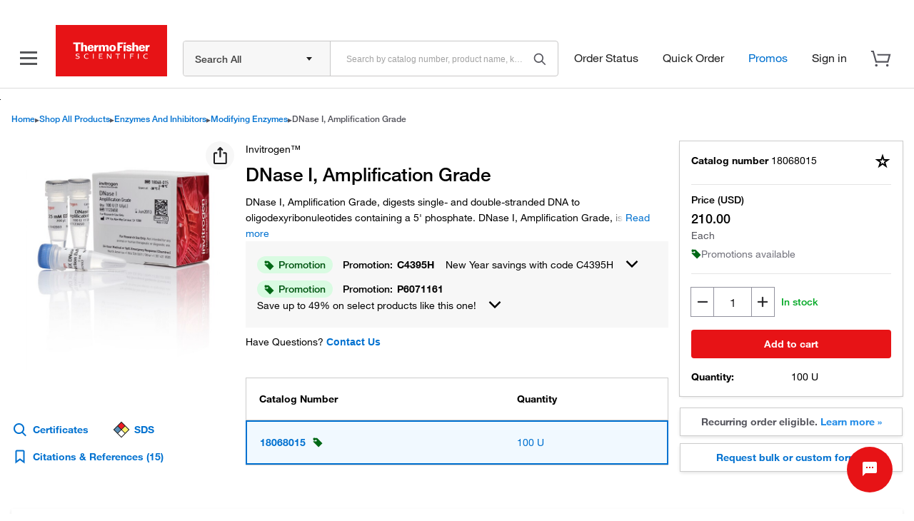

--- FILE ---
content_type: text/html; charset=utf-8
request_url: https://www.thermofisher.com/order/catalog/product/18068015?SID=srch-hj-18068015
body_size: 84434
content:
<!DOCTYPE html>
<html lang="en">
  <head>
    <!-- HASH: 28b226c88d4c38390fc4-->
    <!-- DEVICE: DESKTOP User Agent: Mozilla/5.0 (Macintosh; Intel Mac OS X 10_15_7) AppleWebKit/537.36 (KHTML, like Gecko) Chrome/131.0.0.0 Safari/537.36; ClaudeBot/1.0; +claudebot@anthropic.com) --> 
    <meta http-equiv="Content-Type" content="text/html; charset=UTF-8" />
    <meta http-equiv="X-UA-Compatible" content="IE=edge" />
    <meta name="viewport" content="width=device-width, minimum-scale=1" />
    
    <link rel="manifest" href="static/assets/manifest.json" />

    <!--preconnect and prefetch for adobe-->
    <link rel="preconnect" href="//assets.adobedtm.com" />
    <link rel="dns-prefetch" href="//assets.adobedtm.com" />

    <!--preconnect for omni events-->
    <link rel="preconnect" href="//somni.thermofisher.com" />

    <script src="/store/v3/products/static/webComponentLoader.js"></script>

    <script>
      var useNewJquery = 'PatternLibrary';
    </script>

      
      <meta property="og:title" content="DNase I, Amplification Grade 100 U | Buy Online | Invitrogen&trade; | thermofisher.com" />
        <meta property="og:type" content="website" />
        <meta property="og:url" content="" />
        <meta property="og:description" content="DNase I, Amplification Grade. DNase I, Amplification Grade digests single- and double-stranded DNA to oligodexyribonuleotides. The specific activity is 10,000 units/mg. DNase I, Amplification Grade is purified and tested for non-d. Available in 100 U" />
        <meta property="og:locale" content="en_US" />
        <meta property="og:image" content="/TFS-Assets/LSG/product-images/18068015-DNaseI-650x600.jpg" />
        <meta name="keywords" content="DNase I, Amplification Grade 100 U | Buy Online | Invitrogen&trade; | thermofisher.com" />
        <meta name="description" content="DNase I, Amplification Grade. DNase I, Amplification Grade digests single- and double-stranded DNA to oligodexyribonuleotides. The specific activity is 10,000 units/mg. DNase I, Amplification Grade is purified and tested for non-d. Available in 100 U" />
        <title>DNase I, Amplification Grade 100 U | Buy Online | Invitrogen&trade; | thermofisher.com</title>
    

    <link rel="preload" href="/designsystem-cdn/fonts/HelveticaNeueLTW01-35Thin.woff2" as="font" type="font/woff2" crossorigin="anonymous" />
    <link rel="preload" href="/designsystem-cdn/fonts/HelveticaNeueLTW01-45Light.woff2" as="font" type="font/woff2" crossorigin="anonymous" />
    <link rel="preload" href="/designsystem-cdn/fonts/HelveticaNeueLTW01-55Roman.woff2" as="font" type="font/woff2" crossorigin="anonymous" />
    <link rel="preload" href="/designsystem-cdn/fonts/HelveticaNeueLTW01-56Italic.woff2" as="font" type="font/woff2" crossorigin="anonymous" />
    <link rel="preload" href="/designsystem-cdn/fonts/HelveticaNeueLTW01-65Medium.woff2" as="font" type="font/woff2" crossorigin="anonymous" />
    <link rel="preload" href="/designsystem-cdn/fonts/HelveticaNeueLTW01-75Bold.woff2" as="font" type="font/woff2" crossorigin="anonymous" />
    
    <style>
      @font-face {
        font-family: HelveticaNeue, sans-serif;
        src: url(/designsystem-cdn/fonts/HelveticaNeueLTW01-55Roman.eot?#iefix);
        src: url(/designsystem-cdn/fonts/HelveticaNeueLTW01-35Thin.eot?#iefix) format("eot"),url(/designsystem-cdn/fonts/HelveticaNeueLTW01-35Thin.woff2) format("woff2");
        font-weight: lighter;
        font-style: normal;
        font-display: optional
      }
      @font-face {
          font-family: HelveticaNeue, sans-serif;
          src: url(/designsystem-cdn/fonts/HelveticaNeueLTW01-35Thin.eot?#iefix);
          src: url(/designsystem-cdn/fonts/HelveticaNeueLTW01-35Thin.eot?#iefix) format("eot"),url(/designsystem-cdn/fonts/HelveticaNeueLTW01-35Thin.woff2) format("woff2");
          font-weight: 100;
          font-style: normal;
          font-display: optional
      }
      @font-face {
          font-family: HelveticaNeue, sans-serif;
          src: url(/designsystem-cdn/fonts/HelveticaNeueLTW01-55Roman.eot?#iefix);
          src: url(/designsystem-cdn/fonts/HelveticaNeueLTW01-45Light.eot?#iefix) format("eot"),url(/designsystem-cdn/fonts/HelveticaNeueLTW01-45Light.woff2) format("woff2");
          font-weight: 200;
          font-style: normal;
          font-display: optional
      }
      @font-face {
          font-family: HelveticaNeue, sans-serif;
          src: url(/designsystem-cdn/fonts/HelveticaNeueLTW01-55Roman.eot?#iefix);
          src: url(/designsystem-cdn/fonts/HelveticaNeueLTW01-45Light.eot?#iefix) format("eot"),url(/designsystem-cdn/fonts/HelveticaNeueLTW01-45Light.woff2) format("woff2");
          font-weight: 300;
          font-style: normal;
          font-display: optional
      }
      @font-face {
          font-family: HelveticaNeue, sans-serif;
          src: url(/designsystem-cdn/fonts/HelveticaNeueLTW01-55Roman.eot?#iefix);
          src: url(/designsystem-cdn/fonts/HelveticaNeueLTW01-55Roman.eot?#iefix) format("eot"),url(/designsystem-cdn/fonts/HelveticaNeueLTW01-55Roman.woff2) format("woff2");
          font-style: normal;
          font-display: optional
      }
      @font-face {
          font-family: HelveticaNeue, sans-serif;
          src: url(/designsystem-cdn/fonts/HelveticaNeueLTW01-55Roman.eot?#iefix);
          src: url(/designsystem-cdn/fonts/HelveticaNeueLTW01-55Roman.eot?#iefix) format("eot"),url(/designsystem-cdn/fonts/HelveticaNeueLTW01-55Roman.woff2) format("woff2");
          font-weight: 400;
          font-style: normal;
          font-display: optional
      }
      @font-face {
          font-family: HelveticaNeue, sans-serif;
          src: url(/designsystem-cdn/fonts/HelveticaNeueLTW01-56Italic.eot?#iefix);
          src: url(/designsystem-cdn/fonts/HelveticaNeueLTW01-56Italic.eot?#iefix) format("eot"),url(/designsystem-cdn/fonts/HelveticaNeueLTW01-56Italic.woff2) format("woff2");
          font-weight: 400;
          font-style: italic;
          font-display: optional
      }
      @font-face {
          font-family: HelveticaNeue, sans-serif;
          src: url(/designsystem-cdn/fonts/HelveticaNeueLTW01-65Medium.eot?#iefix);
          src: url(/designsystem-cdn/fonts/HelveticaNeueLTW01-65Medium.eot?#iefix) format("eot"),url(/designsystem-cdn/fonts/HelveticaNeueLTW01-65Medium.woff2) format("woff2");
          font-weight: 500;
          font-style: normal;
          font-display: optional
      }
      @font-face {
          font-family: HelveticaNeue, sans-serif;
          src: url(/designsystem-cdn/fonts/HelveticaNeueLTW01-65Medium.eot?#iefix);
          src: url(/designsystem-cdn/fonts/HelveticaNeueLTW01-65Medium.eot?#iefix) format("eot"),url(/designsystem-cdn/fonts/HelveticaNeueLTW01-65Medium.woff2) format("woff2");
          font-weight: 600;
          font-style: normal;
          font-display: optional
      }
      @font-face {
          font-family: HelveticaNeue, sans-serif;
          src: url(/designsystem-cdn/fonts/HelveticaNeueLTW01-75Bold.eot?#iefix);
          src: url(/designsystem-cdn/fonts/HelveticaNeueLTW01-75Bold.eot?#iefix) format("eot"),url(/designsystem-cdn/fonts/HelveticaNeueLTW01-75Bold.woff2) format("woff2");
          font-weight: 700;
          font-style: normal;
          font-display: optional
      }
      @font-face {
          font-family: HelveticaNeue, sans-serif;
          src: url(/designsystem-cdn/fonts/HelveticaNeueLTW01-75Bold.eot?#iefix);
          src: url(/designsystem-cdn/fonts/HelveticaNeueLTW01-75Bold.eot?#iefix) format("eot"),url(/designsystem-cdn/fonts/HelveticaNeueLTW01-75Bold.woff2) format("woff2");
          font-weight: 800;
          font-style: normal;
          font-display: optional
      }
      @font-face {
          font-family: HelveticaNeue, sans-serif;
          src: url(/designsystem-cdn/fonts/HelveticaNeueLTW01-75Bold.eot?#iefix);
          src: url(/designsystem-cdn/fonts/HelveticaNeueLTW01-75Bold.eot?#iefix) format("eot"),url(/designsystem-cdn/fonts/HelveticaNeueLTW01-75Bold.woff2) format("woff2");
          font-weight: 900;
          font-style: normal;
          font-display: optional
      }

      
    </style>

    

    
      <link rel="preload" href="/TFS-Assets/LSG/product-images/18068015-DNaseI-650x600.jpg-650.jpg" as="image" fetchpriority="high" />
    

      
      <link rel="alternate" href="https://www.thermofisher.com/order/catalog/product/in/en/18068015" hreflang="en-in"/>
<link rel="alternate" href="https://www.thermofisher.com/order/catalog/product/18068015" hreflang="x-default"/>
<link rel="alternate" href="https://www.thermofisher.com/order/catalog/product/de/en/18068015" hreflang="en-de"/>
<link rel="alternate" href="https://www.thermofisher.com/order/catalog/product/de/de/18068015" hreflang="de-de"/>
<link rel="alternate" href="https://www.thermofisher.cn/order/catalog/product/cn/en/18068015" hreflang="en-cn"/>
<link rel="alternate" href="https://www.thermofisher.cn/order/catalog/product/cn/zh/18068015" hreflang="zh-cn"/>
<link rel="alternate" href="https://www.thermofisher.com/order/catalog/product/jp/en/18068015" hreflang="en-jp"/>
<link rel="alternate" href="https://www.thermofisher.com/order/catalog/product/jp/ja/18068015" hreflang="ja-jp"/>
<link rel="alternate" href="https://www.thermofisher.com/order/catalog/product/hk/en/18068015" hreflang="en-hk"/>
<link rel="alternate" href="https://www.thermofisher.com/order/catalog/product/kr/en/18068015" hreflang="en-kr"/>
<link rel="alternate" href="https://www.thermofisher.com/order/catalog/product/kr/ko/18068015" hreflang="ko-kr"/>
<link rel="alternate" href="https://www.thermofisher.com/order/catalog/product/tw/en/18068015" hreflang="en-tw"/>
<link rel="alternate" href="https://www.thermofisher.com/order/catalog/product/hk/zt/18068015" hreflang="zt-hk"/>
<link rel="alternate" href="https://www.thermofisher.com/order/catalog/product/tw/zt/18068015" hreflang="zt-tw"/>
<link rel="alternate" href="https://www.thermofisher.com/order/catalog/product/es/en/18068015" hreflang="en-es"/>
<link rel="alternate" href="https://www.thermofisher.com/order/catalog/product/es/es/18068015" hreflang="es-es"/>
<link rel="alternate" href="https://www.thermofisher.com/order/catalog/product/fr/en/18068015" hreflang="en-fr"/>
<link rel="alternate" href="https://www.thermofisher.com/order/catalog/product/fr/fr/18068015" hreflang="fr-fr"/>
<link rel="alternate" href="https://www.thermofisher.com/order/catalog/product/cl/en/18068015" hreflang="en-cl"/>
<link rel="alternate" href="https://www.thermofisher.com/order/catalog/product/cl/es/18068015" hreflang="es-cl"/>
<link rel="alternate" href="https://www.thermofisher.com/order/catalog/product/ar/en/18068015" hreflang="en-ar"/>
<link rel="alternate" href="https://www.thermofisher.com/order/catalog/product/ar/es/18068015" hreflang="es-ar"/>
<link rel="alternate" href="https://www.thermofisher.com/order/catalog/product/br/en/18068015" hreflang="en-br"/>
<link rel="alternate" href="https://www.thermofisher.com/order/catalog/product/br/pt/18068015" hreflang="pt-br"/>
<link rel="alternate" href="https://www.thermofisher.com/order/catalog/product/mx/en/18068015" hreflang="en-mx"/>
<link rel="alternate" href="https://www.thermofisher.com/order/catalog/product/mx/es/18068015" hreflang="es-mx"/>

    
      
      
<link rel="canonical" href="https://www.thermofisher.com/order/catalog/product/18068015"/>

    
      
      <script type="application/ld+json"> {"@context":"https://schema.org","@type":"Product","name":"DNase I, Amplification Grade","size":"Each","description":"DNase I, Amplification Grade digests single- and double-stranded DNA to oligodexyribonuleotides. The specific activity is 10,000 units/mg. DNase I, Amplification Grade is purified and tested for non-detectable levels of RNase contamination. Ab","mpn":"18068015","sku":"18068015","url":"https://www.thermofisher.com/order/catalog/product/18068015","image":"https://www.thermofisher.com/TFS-Assets/LSG/product-images/18068015-DNaseI-650x600.jpg-250.jpg","Brand":"Invitrogen&trade;","additionalProperty":[{"name":"Compatible Buffer","value":"Reaction Buffer"},{"name":"Quantity","value":"100 U"},{"name":"Shipping Condition","value":"Approved for shipment on Wet or Dry Ice"},{"name":"Enzyme","value":"DNase"},{"name":"Unit Size","value":"Each"}],"offers":{"@type":"Offer","sku":"18068015","name":"DNase I, Amplification Grade","url":"https://www.thermofisher.com/order/catalog/product/18068015","price":"210.00","priceCurrency":"USD"}} </script>
    
      
      <script type="application/ld+json"> {"@context":"https://schema.org","@type":"BreadcrumbList","itemListElement":[{"@type":"ListItem","position":1,"item":{"@id":"https://www.thermofisher.com/","name":"Home"}},{"@type":"ListItem","position":2,"item":{"@id":"https://www.thermofisher.com/us/en/home/order.html","name":"Shop All Products"}},{"@type":"ListItem","position":3,"item":{"@id":"https://www.thermofisher.com/search/browse/category/us/en/90220140","name":"Enzymes and Inhibitors"}},{"@type":"ListItem","position":4,"item":{"@id":"https://www.thermofisher.com/search/browse/category/us/en/90220148","name":"Modifying Enzymes"}},{"@type":"ListItem","position":5,"item":{"@id":"https://www.thermofisher.com/order/catalog/product/18068015","name":"DNase I, Amplification Grade"}}]} </script>
    

    <style>
      #root {
        position: relative;
        box-sizing: border-box;
        margin-right: auto;
        margin-left: auto;
        width: 100%;
        min-width: 340px;
        padding: 0 1rem;
      }
      @media (min-width: 1440px) {
        #root {
          width: 1420px;
        }
      }
    </style>
  </head>
  
  <body>
    
      
        <link rel="stylesheet" href="/store/v3/products/static/css/1938.2db51210c81c517d9ecf.1938.chunk.css"/>
      
        <link rel="stylesheet" href="/store/v3/products/static/css/6854.9404c3c920802ee4ec30.6854.chunk.css"/>
      
        <link rel="stylesheet" href="/store/v3/products/static/css/6961.13d6fc017f16962dd1b1.6961.chunk.css"/>
      
        <link rel="stylesheet" href="/store/v3/products/static/css/7557.319fdf44e4e135f5442b.7557.chunk.css"/>
      
        <link rel="stylesheet" href="/store/v3/products/static/css/791.3012d375bc8b921d5da3.791.chunk.css"/>
      
        <link rel="stylesheet" href="/store/v3/products/static/css/8561.f38a95728756368c2ea6.8561.chunk.css"/>
      
        <link rel="stylesheet" href="/store/v3/products/static/css/920.d4ca75e69658e65e6659.920.chunk.css"/>
      
        <link rel="stylesheet" href="/store/v3/products/static/css/9624.2d42d568c7284e87c3c7.9624.chunk.css"/>
      
        <link rel="stylesheet" href="/store/v3/products/static/css/details.071be8f29bda2ccfce4d.6415.chunk.css"/>
      
        <link rel="stylesheet" href="/store/v3/products/static/css/main.28b226c88d4c38390fc4.css"/>
      
       
    
    <script>
      window.process = {
        env: {
          NODE_ENV: "production",
          PROXY_URL: "",
          IMAGE_DOMAIN: "",
          DOCS_ASSETS_URL: "https://assets.thermofisher.com",
          DOCS_ASSETS_URL_THERMOFISHER: "https://documents.thermofisher.com",
          DOCS_ASSETS_URL_FISHERSCI: "https://documents.fishersci.com",
          REACT_APP_PROXY_TO_QA: "",
          DEV_RESOURCE_URL: "",
          IS_PRODUCT_ERROR: false
        }
      };
      window._PRELOADED_STATE_ = {"requests":{},"dictionary":{"locale":"en","messages":{"countryus":"us","commonSuccess":"Success","commonError":"Error","commonInformational":"Informational","commonSearch":"Search","commonCancel":"Cancel","commonDownload":"Download","commonFailedToFetch":"We're sorry but this information is not available at this time.","commonSafetyAndHandling":"Safety and Handling","smartSearchAIAssistant":"Ask a Product Question AI","commonDescription":"Description","commerceBoxViewBundleText":"View Bundle","bundlesAvailable":"Bundles available","hideBundle":"Hide Bundle","unitSizeCapsColon":"Unit size:","quantityCapsColon":"Quantity:","bundleFailedResponse":"Failed to retrieve bundle data.","bundleTableHeaderIncludes":"Includes","bundleLabelTotalPrice":"Total price:","bundleRelatedProductImage":"Related product image","viewAll":"View all","contentsAndStorageTitle":"Contents & Storage","noResultsFound":"No results found","readMore":"Read more","optionsText":"Options","citationsTotalCount":"{totalCount} total citations","discontinued":"DISCONTINUED","discontinuedProductwarningMessage":"{catalogNumber} {productTitle} {errorStatus}. View {documentsSupportURL}. Please contact {technicalSupportURL} with any questions.","skuAlternativesDiscontdMsg":"{catalogNumber} {productTitle} {errorStatus}. View {documentsSupportURL}. Please contact {technicalSupportURL} with any questions. View {skuAlternativesURL}.","notOrderableProduct":"Sorry, this product ({catalogNumber}) is not web orderable in this country. Please contact {technicalSupportURL} for possible alternatives.","blockedProduct":"This product (Catalog Number {catalogNumber}) is not available for purchase at this time. Please contact {customerServiceURL} for assistance.","skuNotFound":"Product Catalog number {catalogNumber} is not available.","unhandledProductError":"Product Catalog number {catalogNumber} is not available.","commonUnknownProductType":"Details about this type of product could not be retrieved.","requestStockAlertUnsubscribeSuccess":"You have been removed from the stock notification alert list for {productTitle}, catalog number {catalogNumber}.","requestStockAlertUnsubscribeError":"There was an error removing you from the stock notification alert list.","documentsTitle":"Documents","documentsSupport":"Documents & Support","technicalSupport":"Technical Support","commonContactUs":"Contact Us","videosTitle":"Videos","home":"Home","shopAllProducts":"Shop All Products","productOverview":"Product Overview","documents":"Documents","faq":"FAQ","citationsReference":"Citations & References","recommendations":"Recommendations","buttonView":"Button View","tableView":"Table View","quantity":"Quantity","alsoKnownAs":"also known as { catalogNumber }","catalogNumber":"Catalog number","catalogNumberCaps":"Catalog Number","catalogNumberCapsColon":"Catalog Number:","customerService":"Customer Service","totalVariants":"Total of {length} variants","favoritesTooltip":"Your favorites are now located within Lists. Select to save this product to a list.","specificationsText":"Specifications","viewMore":"View more","viewLess":"View less","additionalInformation":"Additional Information:","specificationSheet":"Specification Sheet","chemicalIdentifiers":"Chemical Identifiers","specifications":"Specifications","favoritesError":"We encountered an error when trying to save items to selected shared list. Please try again later.","favoritesSuccess":"Added to","create":"Create","placeHolderText":"Enter a name for your list","alsoKnownAsTooltip":"This product has more than one valid catalog number.","changeView":"Change view","haveQuestions":"Have Questions?","actualProductMayVary":"Actual product may vary","hsnCodeLabel":"HSN","chemicalsElementSearch":"Element Search","chemicalsStructureSearch":"Structure Search","copyProductName":"Copy product name","copyCatalogNumber":"Copy catalog number","copyCatalogNumberAndProductName":"Copy catalog number and product name","copyLink":"Copy link","copiedProductName":"Product name copied!","copiedCatalogNumber":"Catalog number copied!","copiedCatalogNumberAndProductName":"Catalog number and product name copied!","copiedLink":"Link copied!","copyLinksTooltip":"Share catalog number, name or link","pricelabelcurrency":"Price ({currency})","priceLabel":"Price:","yourPriceLabel":"Your Price:","yourPriceLabelCurrencyColon":"Your price ({currency}):","priceLabelCurrencyColon":"Price ({currency}):","requestAQuote":"Request a Quote","onlinePriceText":"Online Price","onlineOffer":"Online offer:","specialOfferColon":"Special Offer:","specialOffer":"Special Offer","save":"Save","sopEndsText":"Ends:","onlinePriceEndDate":"(ends {onlinePriceEndDate})","anonymousPriceToolText":"{values} now to see your best price.","priceTooltipSignIn":"Sign in","onlineExclusiveText":"Online exclusive","newLowerPrice":"New lower price","listPriceTooltipText":"This is your best price.","onlinePriceTooltipText":"Online price is your best price.","sopToolTipText":"Special offer is your best price.","accountPriceTooltipText":"Your account price is your best price.","itemNotOrderable":"ERR#1200 - This item cannot be ordered online.","priceDSVPTooltip":"Sign in to see your price and submit order requests for products that your local distributor has made available for you.","priceDSVPTooltipNew":"Sign in to see your price and submit order and inquiry requests.","viewPrice":"View Price:","iMatchText":"Try iMATCH Sera Lot Matching Tool","estimatedAvailabilityDate":"Estimated availability date","estimatedDeliveryDate":"Estimated delivery date","estimatedAvailability":"Estimated availability","inStock":"In stock","domesticStock":"Domestic stock","overseasStock":"Overseas stock","partialStock":"Partially in stock: {qty}","partialStockWithoutQuantity":"Partially in stock","pending":"Pending","partialStockTooltip":"We have less than the requested quantity in stock. If you proceed with ordering this item, we will ship the amount we have at the time of order processing and the reminder when it becomes available.","pendingTooltip":"An estimated availability date can't be provided right now. Please contact Customer Service for assistance.","pendingTooltipWithLink":"An estimated availability date can't be provided right now. Please contact {customerServiceUrl} for assistance.","checkYourSupplyCenterStock":"Check your Supply Center stock","chinaSupplyCenter":"Supply Center","yourOnSiteStock":"Your on-site stock","changeSelectedLocation":"Change selected location","availabilityTooltipSignIn":"Sign In","legacyTooltipSignIn":"Sign in to see your account pricing. Need an account? Register with us today.","chinaSupplyCenterTooltip":"Products will be shipped from the nearest supply center.","legacyOnlineOfferToolTip":"Web orders only. Excludes Supply Centers.","onlineOfferTooltipForHk":"Web orders only. No promo code is required.","onlineOfferTooltipForCn":"Web orders only.","addToCart":"Add to cart","orderNow":"Order now","loyaltyText":"This Product is eligible for Aspire<sup>TM</sup> points","requestStockAlert":"Request stock alert","requestStockAlertModalTitle":"Thank you for your interest in this item.","requestStockAlertModalNote":"<b>Please note:</b> Once you receive word that this item is available, it's up to you to act! An email notification guarantees neither inventory nor price. But don't worry: should you miss out on the first shipment, you can always request another notification.","subscribeEmailSuccess":"You will receive a notification email once the product is in stock.","subscribeEmailError":"We encountered an error when trying to subscribe stock alert. Please try again later.","emailAddress":"Enter email address","notifyMe":"Notify me","greenLeafTooltip":"This product, and/or its packaging, incorporates one or more environmental/green features. Click on this icon to learn more.","citationsTitle":"Citations & References","citationsNoItems":"There are no citations & references.","citationsViewMore":"View more","totalNoOfCitations":"{count} total citations","authors":"Authors:","journal":"Journal:","pubmedID":"PubMed ID:","abstract":"Abstract","citationsSearchPlaceholder":"Search citations by name, author, journal title or abstract text","certificates":"Certificates","documentsAndDownloads":"Documents & Downloads","certificatesPlaceHolder":"Search by lot number or partial lot number","lot":"Lot #","certificateType":"Certificate Type","date":"Date","catalogNumbers":"Catalog Number(s)","certificatesDisplayed":"{count, plural, one {1 result displayed} other {# results displayed}}, search above for a specific certificate ","certificatedRecordsFound":"{count, plural, =0 {No results found} one {1 result found} other {# results found}}","requestACertificate":"Request a Certificate","safetyDataSheets":"Safety Data Sheets","sds":"SDS","sdsModalTitle":"Select download options","sdsCatalogNumber":"Catalog Number","sdsLanguage":"Language","sdsSelect":"Select","requestSDS":"Request a SDS","freqAskedQues":"Frequently asked questions (FAQs)","accessoriesAndConsumables":"Accessories and Consumables","spareParts":"Spare Parts","viewDescription":"View Description","hideDescription":"Hide Description","relatedProductsTitle":"Related Products","relatedProductsCatalogNumber":"Catalog Number:","relatedProductRequestAQuote":"Request a quote","relatedProductsFullProductDetails":"Full product details","relatedProductsLessProductDetails":"Less product details","searchDocumentsLULL":"Limited Use Label Licenses (LULL)","searchDocumentsVectorInformation":"Vector Information","searchDocumentsVectorName":"Vector Name","searchDocumentsVectorMap":"Vector Map","searchDocumentsPolylinker":"Polylinker","searchDocumentsSequence":"Sequence","searchDocumentsRestriction":"Restriction","searchDocumentsProtocols":"Protocols","searchDocumentsProbesHandbook":"Molecular Probes® Handbook","cartNoQuantity":"Please enter a quantity in the range of 1 to {maxQuantity}.","enterListName":"Please enter a list name.","figures":"Figures","subscriptionLabel":"Select a plan","packageComponentsTitle":"Package Components","packageComponentsCatalogNumber":"Catalog Number","packageComponentsUnitSize":"Unit Size","packageComponentsQuantity":"Qty","mediaFormulationsTitle":"Media Formulations","structureTitle":"Chemical Structures","structureMolecularFormula":"Molecular formula:","structureMolecularWeight":"Molecular weight:","structureCasNameNumber":"CAS Name/Number:","spectraTitle":"Fluorescence spectra","spectraLinkTitle":"Open in SpectraViewer","goDirectCatalogNumber":"<b>GoDirect</b> {goDirectCatalogNumber}","tryChemDex":"Try the chem dex<sup>TM</sup> web app","promotion":"Promotion","promoCodeLabel":"Promo code:","learnMore":"Learn More","promotionsAvailable":"Promotions available","promotionAvailable":"Promotion available","promotionApplied":"Promotion {selectedPromo} applied","promotionColon":"Promotion:","cannotCombinePromotion":"Your cart has a promotion that can’t be combined with the selected one. Remove the cart promotion and apply the new one?","cannotCombinePromotionHeader":"Cannot Combine Promotions","apply":"Apply","applyNewPromotion":"Apply new promotion","deliveryInfo":"Delivery information","deliveryInfoTooltip":"<span class=\"pdp-text-bold\">Standard Products </span> - 1-2 business days for Beijing, Shanghai, Guangzhou, Shenzhen and provincial capitals, 2-3 business days for 2nd-tier cities, and 4 business days for 3rd-tier cities and remote areas.<br/>\n\n                          <span class=\"pdp-text-bold\">Air Freight Restricted Products </span> - 2-4 business days for Beijing, Shanghai, Guangzhou, Shenzhen and provincial capitals, 3-5 business days for 2nd-tier cities, and 6-10 business days for 3rd-tier cities and remote areas.<br/>\n\n                          <span class=\"pdp-text-bold\">Supply Center:</span> Delivered from the Supply Center closest to you.","deliveryInfoTooltipErp2018":"<span class=\"pdp-text-bold\">Thermo Fisher own products: </span><br/>\n                                 2-4 business days for Beijing, Shanghai, Guangzhou, Shenzhen and provincial capitals, 3-5 business days for 2nd-tier cities, and 6-10 business days for 3rd-tier cities and remote areas.<br/><br/>\n                                 <span class=\"pdp-text-bold\">Third party products: </span><br/>\n                                 For these products, the supplier will first ship the items to a Thermo Fisher warehouse before final delivery is arranged. The exact delivery timeline will be confirmed with your order.<br/><br/>\n                                 2-4 business days for Beijing, Shanghai, Guangzhou, Shenzhen and provincial capitals, 3-5 business days for 2nd-tier cities, and 6-10 business days for 3rd-tier cities and remote areas.<br/><br/>\n                                 <span class=\"pdp-text-bold\">Products with Storage Restrictions: </span><br/>\n                                 Due to storage requirements, some products will be shipped directly from the supplier. The estimated delivery time will be confirmed when the order is placed.<br/><br/>\n                                 If you have any questions about shipping or delivery, please contact your sales representative.","deliveryInfoWithoutSCTooltip":"<span class=\"pdp-text-bold\">Standard Products </span> - 1-2 business days for Beijing, Shanghai, Guangzhou, Shenzhen and provincial capitals, 2-3 business days for 2nd-tier cities, and 4 business days for 3rd-tier cities and remote areas.<br/>\n\n                                  <span class=\"pdp-text-bold\">Air Freight Restricted Products </span> - 2-4 business days for Beijing, Shanghai, Guangzhou, Shenzhen and provincial capitals, 3-5 business days for 2nd-tier cities, and 6-10 business days for 3rd-tier cities and remote areas.","purchased":"Purchased {monthAndYear}","recommendedProduct":"Recommended product","viewRecommendation":"View recommendation","recommendationNotAvailable":"Recommendation not currently available","selectCurrentProduct":"Select current product","backToTop":"Back to top","notAvailableForPurchase":"This product is not available for purchase","fsbioRequestSample":"Request sample"},"fetched":true},"deviceType":{"deviceType":1},"ui":{"activeTab":"productOverview","activeImage":null,"activeDifferentiators":{},"activeItemIdx":0,"alert":null,"staticBanner":null,"scrollToTab":null,"addToCartSticky":false,"hydrated":false,"isRegionalUrl":false,"showSmartSearchAssistant":false,"smartSearchNavbarTitle":"","kongHeaders":{"userName":"","userId":"","guestUserName":"","guestUserId":"","siteShipType":"","newCart":"true","erpType":"Global_E1","countrycode":"us","languagecode":"en","x-host-header":"www.thermofisher.com"}},"cloudConfigToggles":{"uiToggles":{"isPythonAvailabilityEnabled":true,"erpTypes":"Global_E1","buyTogetherCountries":true,"buyTogetherUIEnabled":true,"sampleRequestEnabled":false,"cartPromoOverrideEnabled":false,"skuNotesEnabled":false,"isDetailsV4Enabled":false,"isPythonPricingEnabled":false,"isServerCitationsEnabled":true,"isAnonymousPromoCodeCheckBoxEnabled":false,"elementSearchDisabledErpTypes":"CONTPAQL,CACTUS"}},"productSelector":{"view":"tableView","differentiators":{"Quantity":[{"value":"100 U","active":true,"selected":true,"sortValue":0}]},"viewAll":{}},"user":{"userData":{"isAnonymous":true,"b2bSessionId":"","userName":"","userId":"","guestUserName":"","guestUserId":"","userType":"b2c","isPersistentUser":false}},"product":{"productId":"18068015","product":{"template":"PDP","isAnonymousUser":true,"presentationAttributes":{"isAddToCartRedirect":false,"isHideStockAvailability":false,"anonymousAvailabilityEnabled":true,"recurringOrderEnabled":true,"isEndecaCallEnabled":false,"isAltFamilySkuEnabled":false,"contactUsPopUpEnabled":true,"platformAvailabilityEnabled":false,"inStockNotificationEnabled":true,"imatchEnabled":false,"isChinaSupplyCenterApiEnabled":false,"isPlatformPricingEnabled":true,"isIndiaChemicals":false,"isRefreshAvailabilityBasedOnQuantity":false,"isVolumeBasedPromosEnabled":true,"isSupplyCenterEnabled":false},"breadCrumbs":[{"id":"90220140","name":"Enzymes and Inhibitors","url":"/search/browse/category/us/en/90220140"},{"id":"90220148","name":"Modifying Enzymes","url":"/search/browse/category/us/en/90220148"}],"skuDifferentiators":[{"id":"Quantity","name":"Quantity","sequence":0}],"contentPods":[{"pod":1,"url":"/us/en/product-family-syndicated-content.pfpsnippet.html/sku/18068015/1"},{"pod":2,"url":"/us/en/product-family-syndicated-content.pfpsnippet.html/sku/18068015/2"}],"videoPod":"/us/en/product-family-syndicated-content.pfpsnippet.html/sku/18068015/3","items":[{"catalogNumber":"18068015","requestedCatalogNumber":"18068015","status":"RELEASED","isViewable":true,"connexId":"LSG_409","isPrimarySku":true,"breadcrumbs":[{"id":"90220140","name":"Enzymes and Inhibitors","url":"/search/browse/category/us/en/90220140"},{"id":"90220148","name":"Modifying Enzymes","url":"/search/browse/category/us/en/90220148"}],"applications":[{"sequence":0,"value":"Real Time PCR (qPCR)","url":"/us/en/home/life-science/pcr/real-time-pcr.html"},{"sequence":0,"value":"Reverse Transcription","url":"/us/en/home/life-science/pcr/reverse-transcription.html"}],"uom":"EA","productSize":"Each","umbrellaBrand":"Invitrogen&trade;","leadTarget":"SIEBEL","productUrl":"/order/catalog/product/18068015","isLoyaltyEligible":false,"isHideStockAvailability":false,"skuLogos":[{"name":"SupplyCenter","contentPath":"/us/en/syndicated-content/snippets/pdp/supplycenter.html"}],"prop65Warnings":["<b>WARNING:</b> Reproductive Harm - <a href=\"https://www.P65Warnings.ca.gov\" target=\"_blank\">www.P65Warnings.ca.gov</a>"],"images":[{"sequence":0,"path":"/TFS-Assets/LSG/product-images/18068015-DNaseI-650x600.jpg"}],"imageSource":"Product","skuSequence":-1,"metaDescription":"DNase I, Amplification Grade digests single- and double-stranded DNA to oligodexyribonuleotides. The specific activity is 10,000 units/mg. DNase I, Amplification Grade is purified and tested for non-detectable levels of RNase contamination. Ab","teaserText":"Purified and tested for nondetectable levels of RNase contamination","productFeatures":"<p>DNase I, Amplification Grade, digests single- and double-stranded DNA to oligodexyribonuleotides containing a 5' phosphate. DNase I, Amplification Grade, is suitable for eliminating DNA during critical RNA purification procedures such as those prior to RNA-PCR amplification. Absence of RNase is tested by performing a ribonuclease assay with RNA ladder.</p><p><ul><li>Specific activity is &gt;10,000 units/mg</li><li>Source: Purified from bovine pancreas</li><li>Performance and quality testing: Ribonuclease assay with RNA ladder and ability to digest single-stranded and double-stranded DNA to oligonucleotides are determined</li><li>Unit definition: One unit increases absorbance of high molecular weight DNA solution at rate of 0.001 A<sub>260</sub> units/min./mL of reaction mixture at 25&deg;C</li><li>Unit reaction conditions: 0.1M sodium acetate (pH 5.0), 5mM MgCl<sub>2</sub>, 50 &mu;g/mL calf thymus DNA, and enzyme in 1mL for 10 min. at 25&deg;C</li></ul></p><p>Removing DNA from RNA and protein preparations, PCR &amp; Real-Time PCR, Real Time PCR (qPCR), Reverse Transcription</p>","productTitle":"DNase I, Amplification Grade","supplierName":"Invitrogen&trade;","contentsAndStorage":"<b>Contents:</b><br>1 vial of DNase I, Amp Grade (100 U)<br>1 vial of 10X DNase I Reaction Buffer (1000 &mu;L)<br>1 vial of 25 mM EDTA (pH 8.0) (200 &mu;L)<br><br>Store at -20&deg;C in a non-frost-free freezer.","specifications":[{"id":"CompatibleBuffer","name":"Compatible Buffer","displayName":"Compatible Buffer","value":"Reaction Buffer","sequence":40,"sortValue":"0","values":["Reaction Buffer"]},{"id":"Quantity","name":"Quantity","displayName":"Quantity","value":"100 U","sequence":46,"sortValue":"0","values":["100 U"]},{"id":"ShippingCondition","name":"Shipping Condition","displayName":"Shipping Condition","value":"Approved for shipment on Wet or Dry Ice","sequence":33,"sortValue":"0","values":["Approved for shipment on Wet or Dry Ice"]},{"id":"dimEnzyme","name":"Enzyme","displayName":"Enzyme","value":"DNase","sequence":39,"sortValue":"0","values":["DNase"]},{"id":"Product Size","name":"Unit Size","value":"Each","sequence":-1,"values":["Each"]}],"skuDifferentiators":[{"id":"Quantity","name":"Quantity","sequence":0},{"id":"Product Size","name":"Unit Size","sequence":-1}],"customForms":[{"sequence":0,"title":"Request bulk or custom format","name":"Carlsbad Form","path":"/us/en/home/global/forms/bulk-quote-cbd.html?primarySiteId=UB&catalogNumber=18068015&productDescription=DNase I, Amplification Grade"}],"statusCode":30,"level2PO":false,"skuType":["Catalog Product"],"productTemplate":"NONCHEMICAL","tfLongDescription":"DNase I, Amplification Grade, digests single- and double-stranded DNA to oligodexyribonuleotides containing a 5' phosphate. DNase I, Amplification Grade, is suitable for eliminating DNA during critical RNA purification procedures such as those prior to RNA-PCR amplification. It is purified and tested for non-detectable levels of RNase contamination. Absence of RNase is tested by performing a ribonuclease assay with RNA ladder.<br><br><b>Application</b><br>Removing DNA from RNA and protein preparations.<br><br><b>Specific activity</b><br>Specific activity is &gt;10,000 units/mg.<br><br><b>Source</b><br>Purified from bovine pancreas<br><br><b>Performance and quality testing</b><br>Ribonuclease assay with RNA ladder and ability to digest single-stranded and double-stranded DNA to oligonucleotides are determined.<br><br><b>Unit definition</b><br>One unit increases the absorbance of a high molecular weight DNA solution at a rate of 0.001 A<sub>260</sub> units/min/mL of reaction mixture at 25&deg;C.<br><br><b>Unit reaction conditions</b><br>0.1 M sodium acetate (pH 5.0), 5 mM MgCl<sub>2</sub>, 50 &mu;g/mL calf thymus DNA, and enzyme in 1 mL for 10 min at 25&deg;C.","branchDetails":{"sku":"18068015","values":[{"itemBranch":"US02","lineType":"S","stockingType":"L","plannerNumber":300011},{"itemBranch":"IN01","lineType":"S","stockingType":"H","plannerNumber":300011},{"itemBranch":"IN03","lineType":"S","stockingType":"L","plannerNumber":300011},{"itemBranch":"JP02","lineType":"S","stockingType":"L","plannerNumber":300011},{"itemBranch":"NZ01","lineType":"S","stockingType":"H","plannerNumber":300011},{"itemBranch":"IE00","lineType":"S","stockingType":"V","plannerNumber":0},{"itemBranch":"KR01","lineType":"S","stockingType":"H","plannerNumber":300011},{"itemBranch":"SG05","lineType":"S","stockingType":"H","plannerNumber":300011},{"itemBranch":"TW01","lineType":"S","stockingType":"H","plannerNumber":300011},{"itemBranch":"CN02","lineType":"S","stockingType":"L","plannerNumber":300011}]},"defaultView":"Table","disclaimerMessage":"For Research Use Only. Not for use in diagnostic procedures.","erpType":"Global_E1","canonicalSku":true}],"seoAttributes":{"title":"DNase I, Amplification Grade","type":"website","canonicalUrl":"/order/catalog/product/18068015","locale":"en_US","image":"/TFS-Assets/LSG/product-images/18068015-DNaseI-650x600.jpg","metaDescription":""},"alternativeLinks":[{"hrefLang":"en-in","href":"https://www.thermofisher.com/order/catalog/product/in/en/"},{"hrefLang":"x-default","href":"https://www.thermofisher.com/order/catalog/product/"},{"hrefLang":"en-de","href":"https://www.thermofisher.com/order/catalog/product/de/en/"},{"hrefLang":"de-de","href":"https://www.thermofisher.com/order/catalog/product/de/de/"},{"hrefLang":"en-cn","href":"https://www.thermofisher.cn/order/catalog/product/cn/en/"},{"hrefLang":"zh-cn","href":"https://www.thermofisher.cn/order/catalog/product/cn/zh/"},{"hrefLang":"en-jp","href":"https://www.thermofisher.com/order/catalog/product/jp/en/"},{"hrefLang":"ja-jp","href":"https://www.thermofisher.com/order/catalog/product/jp/ja/"},{"hrefLang":"en-hk","href":"https://www.thermofisher.com/order/catalog/product/hk/en/"},{"hrefLang":"en-kr","href":"https://www.thermofisher.com/order/catalog/product/kr/en/"},{"hrefLang":"ko-kr","href":"https://www.thermofisher.com/order/catalog/product/kr/ko/"},{"hrefLang":"en-tw","href":"https://www.thermofisher.com/order/catalog/product/tw/en/"},{"hrefLang":"zt-hk","href":"https://www.thermofisher.com/order/catalog/product/hk/zt/"},{"hrefLang":"zt-tw","href":"https://www.thermofisher.com/order/catalog/product/tw/zt/"},{"hrefLang":"en-es","href":"https://www.thermofisher.com/order/catalog/product/es/en/"},{"hrefLang":"es-es","href":"https://www.thermofisher.com/order/catalog/product/es/es/"},{"hrefLang":"en-fr","href":"https://www.thermofisher.com/order/catalog/product/fr/en/"},{"hrefLang":"fr-fr","href":"https://www.thermofisher.com/order/catalog/product/fr/fr/"},{"hrefLang":"en-cl","href":"https://www.thermofisher.com/order/catalog/product/cl/en/"},{"hrefLang":"es-cl","href":"https://www.thermofisher.com/order/catalog/product/cl/es/"},{"hrefLang":"en-ar","href":"https://www.thermofisher.com/order/catalog/product/ar/en/"},{"hrefLang":"es-ar","href":"https://www.thermofisher.com/order/catalog/product/ar/es/"},{"hrefLang":"en-br","href":"https://www.thermofisher.com/order/catalog/product/br/en/"},{"hrefLang":"pt-br","href":"https://www.thermofisher.com/order/catalog/product/br/pt/"},{"hrefLang":"en-mx","href":"https://www.thermofisher.com/order/catalog/product/mx/en/"},{"hrefLang":"es-mx","href":"https://www.thermofisher.com/order/catalog/product/mx/es/"}],"isChinaSupplyCenterApiEnabled":true,"oldSkuDifferentiators":[{"id":"Quantity","name":"Quantity","sequence":0},{"id":"Product Size","name":"Unit Size","sequence":-1}]},"isFetching":false,"fetched":true,"error":false},"prices":{"prices":[{"requestedCatalogNumber":"18068015","catalogNumber":"18068015","formattedPrice":{"listPrice":"210.00","finalPrice":"210.00"},"unFormattedPrice":{"listPrice":210,"finalPrice":210},"currency":"USD","requestedQuantity":1,"uom":"EA","priceRuleType":"LIST","isScPriceAccessOverride":false,"supplier":{"supplierId":100,"supplierName":"Life Technologies","supplierType":"INTERNAL","country":"us","defaultSupplier":true,"fulfilmentSupplierId":100,"primerGroupCountry":"us","currency":"USD","legalEntity":"Life Technologies","erp":"Global_E1","requestedSupplier":false,"hideStockAvailability":false,"fallbackSupplier":false},"strikeThrough":false,"secondBestPriceType":"","secondBestPrice":"","displayAttributes":{},"priceAccess":{"status":"Orderable","pricingAccessMessage":"Add To Cart"}}],"fetched":true,"selectedSubscription":null},"productInfo":{"faqData":{"actionStatus":"SUCCESS","docTypes":"Product FAQs","documentTypes":{"Product FAQs":8},"sumOfAllDocuments":8,"totalResults":8,"limit":"250","faqSkuDetails":{"18068015":[{"cardType":"FAQ","persona":"DocSupport","label":"Product FAQs","question":"How can RNA be treated to remove residual DNA?","answer":"<p>RNAse-free DNase treatment of the RNA can reduce DNA to undetectable levels. We recommend using our DNase 1, Amplification Grade (Cat. No. 18068015).\n</p>","answerId":"E7318","feedbackURL":"https://www.thermofisher.com/us/en/home/global/forms/provide-feedback-on-answer.html?SID=srch-faq-feedback-new_answer_id_s","documentId":"","publishedDate":"","fileSize":"","erpType":"Global_E1","cleanSkuList":["18068015"]},{"cardType":"FAQ","persona":"DocSupport","label":"Product FAQs","question":"Does Thermo Fisher Scientific offer a protease-free DNase?","answer":"<p>We do not test for protease activity as part of our QC but there is PMSF (a protease inhibitor) in the storage buffer. Furthermore, in the preparation of DNase I, we use a soybean trypsin inhibitor column to remove proteases.</p>","answerId":"E4144","feedbackURL":"https://www.thermofisher.com/us/en/home/global/forms/provide-feedback-on-answer.html?SID=srch-faq-feedback-new_answer_id_s","documentId":"","publishedDate":"","fileSize":"","erpType":"Global_E1","cleanSkuList":["18047019","18068015","18162016","10977015","10977023"]},{"cardType":"FAQ","persona":"DocSupport","label":"Product FAQs","question":"How should I treat my RNA sample prior to RT-PCR to ensure that I have no DNA contamination?","answer":"<p>DNase I treatment is optional, and one has to consider individual experimental design.\n<br /><br />Potential disadvantage of omitting the DNase I step: you may get amplification from genomic DNA. If you omit this step, you will need to include a no RT control and design primers that will not amplify genomic DNA, like those spanning two different exons or exon-exon junctions.\n\n<br /><br />Potential benefit of omitting the DNAse I Step:\n<br />saves time; consumes less reagent, saves pipetting steps, and reduces RNA loss (important for precious samples).\n\n<br /><br />Protocol for DNAse I treatment:\n<br />Combine 1 &micro;g total RNA, 1 &micro;L 10X DNAse I buffer (200 mM Tris-HCl (pH 8.4), 500 mM KCl, 20 mM MgCl2), 1 &micro;L Amplification Grade DNAse I (1 unit/&micro;L), and DEPC-treated water to 10 &micro;L. Incubate for 15 min at room temperature. Inactivate by adding 1 &micro;L of 25 mM EDTA and heat for 10 min at 65 degrees C. \n<br />Note: 1 U of DNAse I should be enough to treat up to ~10 &micro;g of RNA.\n\n<br /><br />To locate the manual for Amplification Grade DNAse I, search www.thermofisher.com with the Cat. No.18068-015. The manual will be one of the links on the product page.</p>","answerId":"E2952","feedbackURL":"https://www.thermofisher.com/us/en/home/global/forms/provide-feedback-on-answer.html?SID=srch-faq-feedback-new_answer_id_s","documentId":"","publishedDate":"","fileSize":"","erpType":"Global_E1","cleanSkuList":["18068015"]},{"cardType":"FAQ","persona":"DocSupport","label":"Product FAQs","question":"What is the difference between DNase I and Amplification Grade DNase I?","answer":"<p>The Amplification Grade DNase I (Cat. No. 18068-015) is subjected to an extra final HPLC purification step to remove traces of RNases. The Amplification Grade DNase I is supplied as 1 unit/&micro;L and comes with 10X buffer (200 mM Tris-HCL pH 8.4, 20 mM MgCl2, 500 mM KCl) and a vial of 25mM EDTA.\n<br /><br />In RT-PCR, a large excess of Amplification Grade DNase I could be used to digest an RNA template without degradation of the RNA (in-house data). Use Amplification Grade DNase I to remove genomic DNA carryover in RNA samples prior to RT-PCR.\n<br /><br />The regular DNase I is supplied at 5-15 mg/mL (50-375 U/&micro;L) and does not come with its own buffer.</p>","answerId":"E2946","feedbackURL":"https://www.thermofisher.com/us/en/home/global/forms/provide-feedback-on-answer.html?SID=srch-faq-feedback-new_answer_id_s","documentId":"","publishedDate":"","fileSize":"","erpType":"Global_E1","cleanSkuList":["18068015","18047019"]},{"cardType":"FAQ","persona":"DocSupport","label":"Product FAQs","question":"How can I inactivate DNase I?","answer":"<p> Add of 1 &micro;L of 25 mM EDTA solution to the reaction mixture in 10 &micro;L reaction with 1 unit DNase I, Amplification Grade (or 1:1 molar ratio of Mg++ ions:EDTA) to chelate the Mg++ ions in the DNase I buffer. Heat for 10 min at 65 degrees C. <br/><br/>\n\nNote: It is vital that the EDTA be at least at 2 mM prior to heat-inactivation to avoid Mg-dependent RNA hydrolysis. <br/><br/>\n\nDNA-free and Turbo-free versions of DNase I can be inactivated with included DNase Inactivation Reagent.</p>","answerId":"E2945","feedbackURL":"https://www.thermofisher.com/us/en/home/global/forms/provide-feedback-on-answer.html?SID=srch-faq-feedback-new_answer_id_s","documentId":"","publishedDate":"","fileSize":"","erpType":"Global_E1","cleanSkuList":["18047019","18068015","AM2238","AM2239","AM2222","AM2224","AM2235","12185010","AM1907","AM1906","18047-019","18068-015"]},{"cardType":"FAQ","persona":"DocSupport","label":"Product FAQs","question":"What is the specific activity of your DNase I?","answer":"<p>Specific activities vary by lot. Our DNase I must have a specific activity greater than 10,000 units/mg to pass our quality standards. Average specific activities vary between 10,000-25,000 units/mg.</p>","answerId":"E2944","feedbackURL":"https://www.thermofisher.com/us/en/home/global/forms/provide-feedback-on-answer.html?SID=srch-faq-feedback-new_answer_id_s","documentId":"","publishedDate":"","fileSize":"","erpType":"Global_E1","cleanSkuList":["18068015","18047019"]},{"cardType":"FAQ","persona":"DocSupport","label":"Product FAQs","question":"Are your DNase I products RNase-free?","answer":"<p>Most of our DNase I products are guaranteed free of RNase activity. However, please note that Cat. No. 18047-019 is not tested for RNAse and is recommended primarily for protein applications. The other products are suitable for removing DNA from both RNA and protein preparations, for nick translating DNA, and for generating random fragments of DNA. For more demanding RT-PCR applications, we recommend using DNAse I, Amplification Grade.</p>","answerId":"E2942","feedbackURL":"https://www.thermofisher.com/us/en/home/global/forms/provide-feedback-on-answer.html?SID=srch-faq-feedback-new_answer_id_s","documentId":"","publishedDate":"","fileSize":"","erpType":"Global_E1","cleanSkuList":["18047019","18068015","AM2238","AM2239","AM2222","AM2224","AM2235","12185010","AM1907","AM1906","18047-019","18068-015"]},{"cardType":"FAQ","persona":"DocSupport","label":"Product FAQs","question":"How can I eliminate DNA contamination from my RNA prior to RT-PCR?","answer":"<p>We recommend using Amplification-Grade DNase I, Cat. No. 18068-015, or an equivalent product to eliminate DNA contamination. Combine 1 &micro;g total RNA, 1 &micro;L 10X DNAse I buffer (200 mM Tris-HCl (pH 8.4), 500 mM KCl, 20 mM MgCl2), 1 &micro;L DNAse I, Amplification Grade, 1 unit/&micro;L, and DEPC-treated water to 10 &micro;L. Incubate for 15 min at room temperature. Inactivate by adding 1 &micro;L of 25 mM EDTA and heat for 10 min at 65 degrees C. Note: 1 unit of DNAse I should be enough to treat up to ~10 &micro;g of RNA. The detailed protocol can be found in the product manual. Simply search the Catalog Number on our website to find a copy on the product detail page.</p>","answerId":"E2916","feedbackURL":"https://www.thermofisher.com/us/en/home/global/forms/provide-feedback-on-answer.html?SID=srch-faq-feedback-new_answer_id_s","documentId":"","publishedDate":"","fileSize":"","erpType":"Global_E1","cleanSkuList":["18068015"]}]}},"citationsData":{"requestParams":{"skus":["18068015"],"targetSite":"TF","country":"us","languages":[],"erps":["Global_E1"],"sortBy":"publishDate","sortType":"DESC","assetIds":null,"lotNumbers":[],"partialLotNumber":false,"documentTypes":["Reference Materials"],"pageNo":1,"rpp":5,"subTypes":["Citations"],"keyWord":null,"classification":null,"productTitles":null,"partialSkuSearch":false},"assetTypes":[{"value":"Scientific Resources","documentTypes":[{"value":"Reference Materials","assets":[{"id":"4cc03597cfcb4ef0bbb78f2224c8d6c3ac39e5a8","title":"Mapping of multidrug resistance gene 1 and multidrug resistance-associated protein isoform 1 to 5 mRNA expression along the human intestinal tract.","path":"https://pubmed.ncbi.nlm.nih.gov/15523049/","fileSize":"0","sku":["P11495","18080143","18068015"],"mpn":["P11495","18080143","18068015"],"assetType":"Scientific Resources","documentType":"Reference Materials","subType":"Citations","fileName":"PMID - 15523049","publishDate":"2025-03-22T09:11:44.635Z","secureAsset":false,"pubMedID":"15523049","publisherItemIdentifier":"S0090-9556(24)03100-3","digitialObjectIdentifier":"10.1124/dmd.104.001354","journalName":"Drug metabolism and disposition: the biological fate of chemicals","journalISSN":"0090-9556","articleTitle":"Mapping of multidrug resistance gene 1 and multidrug resistance-associated protein isoform 1 to 5 mRNA expression along the human intestinal tract.","authors":"Zimmermann C,Gutmann H,Hruz P,Gutzwiller JP,Beglinger C,Drewe J","volume":"33","issueNumber":"2","erp":"Global_E1"},{"id":"f704313c29e5a713b16bb3e64e8e71c9fe8cd80a","title":"Gata factor translation is the final downstream step in the amino acid/tor-mediated vitellogenin gene expression in the anautogenous mosquito aedes aegypti.","path":"http://pubmed.ncbi.nlm.nih.gov/16490782","fileSize":"66.9 kB","mimeType":"image/jpeg","sku":["10362010","10902161","15596018","18068015","L150201","V411020"],"assetType":"Scientific Resources","documentType":"Reference Materials","subType":"Citations","fileName":"PMID - 16490782","publishDate":"2023-01-11T19:59:36.927Z","secureAsset":false,"pubMedID":"16490782","journalName":"J Biol Chem","articleTitle":"Gata factor translation is the final downstream step in the amino acid/tor-mediated vitellogenin gene expression in the anautogenous mosquito aedes aegypti.","authors":"Park JH, Attardo GM, Hansen IA, Raikhel AS, ","abstracts":"'Ingestion of blood is required for vector mosquitoes to initiate reproductive cycles determining their role as vectors of devastating human diseases. Nutritional signaling plays a pivotal role in regulating mosquito reproduction. Transcription of yolk protein precursor genes is repressed until mosquitoes take blood. Previously, we have shown that to signal the presence of blood in the gut, mosquitoes utilize the Target-of-Rapamycin (TOR) pathway. The TOR signaling pathway transduces the amino acid signal activating the major yolk protein precursor gene, vitellogenin (Vg). Here, we report the identification of a GATA factor (AaGATAa) that is synthesized after a blood meal and acts as a transcriptional activator of Vg. We showed that AaGATAa bound specifically to GATA binding sites present in the proximal promoter region of the Vg gene and positively regulated Vg expression in transfection'","erp":"Global_E1"},{"id":"107c657c92dacf017438da91f10d57466d2c42e7","title":"Transcriptional effects of chronic Akt activation in the heart.","path":"http://pubmed.ncbi.nlm.nih.gov/11956204","fileSize":"66.9 kB","mimeType":"image/jpeg","sku":["15596026","18068015","18090019"],"assetType":"Scientific Resources","documentType":"Reference Materials","subType":"Citations","fileName":"PMID - 11956204","publishDate":"2023-01-02T16:16:15.247Z","secureAsset":false,"pubMedID":"11956204","journalName":"J Biol Chem","articleTitle":"Transcriptional effects of chronic Akt activation in the heart.","authors":" Cook Stuart A;  Matsui Takashi;  Li Ling;  Rosenzweig Anthony; ","abstracts":"'Akt activation reduces cardiomyocyte death and induces cardiac hypertrophy. To help identify effector mechanisms, gene expression profiles in hearts from transgenic mice with cardiac-specific expression of activated Akt (myr-Akt) were compared with littermate controls. 40 genes were identified as differentially expressed. Quantitative reverse transcription-PCR confirmed qualitative results of transcript profiling for 9 of 10 genes examined, however, there were notable quantitative discrepancies between the quantitative reverse transcription-PCR and microarray data sets. Interestingly Akt induced significant up-regulation of insulin-like growth factor-binding protein-5 (IGFBP-5), which could contribute to its anti-apoptotic effects in the heart. In addition, Akt-mediated down-regulation of peroxisome proliferator-activated receptor (PPAR) gamma coactivator-1 (PGC-1) and PPAR-alpha may shift myocytes toward glycolytic metabolism shown to preserve cardiomyocyte function and survival during transient ischemia. IGFBP-5 transcripts also increased after adenoviral gene transfer of myr-Akt to cultured cardiomyocytes, suggesting that this represents a direct effect of Akt activation. In contrast, substantial induction of growth differentiation factor-8 (GDF-8), a highly conserved inhibitor of skeletal muscle growth, was observed in transgenic hearts but not after acute Akt activation in vitro, suggesting that GDF-8 induction may represent a secondary effect perhaps related to the cardiac hypertrophy seen in these mice. Thus, microarray analysis reveals previously unappreciated Akt regulation of genes that could contribute to the effects of Akt on cardiomyocyte survival, metabolism, and growth.'","erp":"Global_E1"},{"id":"a81dd0ea85f505e3df695b5e349f526ec974c3b4","title":"CCAAT/Enhancer Binding Protein alpha Binds to the Epstein-Barr Virus (EBV) ZTA Protein through Oligomeric Interactions and Contributes to Cooperative Transcriptional Activation of the ZTA Promoter through Direct Binding to the ZII and ZIIIB Motifs during Induction of the EBV Lytic Cycle.","path":"http://pubmed.ncbi.nlm.nih.gov/15078966","fileSize":"66.9 kB","mimeType":"image/jpeg","sku":["11875101","18068015","18324111","21013024"],"assetType":"Scientific Resources","documentType":"Reference Materials","subType":"Citations","fileName":"PMID - 15078966","publishDate":"2023-01-02T14:25:20.48Z","secureAsset":false,"pubMedID":"15078966","journalName":"J Virol","articleTitle":"CCAAT/Enhancer Binding Protein alpha Binds to the Epstein-Barr Virus (EBV) ZTA Protein through Oligomeric Interactions and Contributes to Cooperative Transcriptional Activation of the ZTA Promoter through Direct Binding to the ZII and ZIIIB Motifs during Induction of the EBV Lytic Cycle.","authors":"Wu FY, Wang SE, Chen H, Wang L, Hayward SD, Hayward GS, ","abstracts":"'The Epstein-Barr virus (EBV)-encoded ZTA protein interacts strongly with and stabilizes the cellular CCAAT/enhancer binding protein alpha (C/EBPalpha), leading to the induction of p21-mediated G(1) cell cycle arrest. Despite the strong interaction between these two basic leucine zipper (bZIP) family proteins, the ZTA and C/EBPalpha subunits do not heterodimerize, as indicated by an in vitro cross-linking assay with in vitro-cotranslated (35)S-labeled C/EBPalpha and (35)S-labeled ZTA protein. Instead, they evidently form a higher-order oligomeric complex that competes with C/EBPalpha binding but not with ZTA binding in electrophoretic mobility shift assays (EMSAs). Glutathione S-transferase affinity assays with mutant ZTA proteins revealed that the basic DNA binding domain and the key leucine zipper residues required for homodimerization are all required for the interaction with C/EBPalph'","erp":"Global_E1"},{"id":"f1c138a596700fa00b4c91b938ea13c5e5993222","title":"Transcriptional Regulation of the Pituitary Vasopressin V1b Receptor Involves a GAGA-binding Protein.","path":"http://pubmed.ncbi.nlm.nih.gov/12023277","fileSize":"66.9 kB","mimeType":"image/jpeg","sku":["10928034","11514015","11708013","18068015","V79020"],"assetType":"Scientific Resources","documentType":"Reference Materials","subType":"Citations","fileName":"PMID - 12023277","publishDate":"2023-01-02T10:05:23.103Z","secureAsset":false,"pubMedID":"12023277","journalName":"J Biol Chem","articleTitle":"Transcriptional Regulation of the Pituitary Vasopressin V1b Receptor Involves a GAGA-binding Protein.","authors":" Volpi Simona;  Rabadan-Diehl Cristina;  Cawley Niamh;  Aguilera Greti; ","abstracts":"'The role of CT repeats (inverted GAGA box) in the rat vasopressin V1b receptor (V1bR) promoter in the transcriptional regulation of this gene was studied in H32 hypothalamic cells, which express endogenous V1bR. Transfection of a 2.5-kb V1bR fragment (2161 bp upstream and 377 bp downstream of the proximal transcriptional start point) into a luciferase vector (V1bRp2.5-Luc) results in promoter activity in these cells. The 670-bp proximal promoter fragment containing the GAGA box showed maximal promoter activity, whereas deletion of the GAGA box abolished transcription. Drosophila GAGA-binding protein increased V1bR promoter activity by 11-fold when cotransfected with V1bRp2.5-Luc and increased endogenous V1bR expression. Electrophoretic mobility shift assay showed specific binding of pituitary nuclear extracts to radiolabeled GAGA oligonucleotides, which increased following restraint stress in rats, a condition associated with V1bR up-regulation. DNA-binding activity involved a protein complex because it was abolished by deoxycholate. Size-exclusion column chromatography showed a complex of 127 kDa, which dissociated into approximately 70-kDa components after deoxycholate/Nonidet P-40 treatment. This study demonstrates that interactions of GAGA-binding proteins with the GAGA box of the V1bR promoter activate V1bR gene expression and provides a potential mechanism for physiological regulation of V1bR transcription.'","erp":"Global_E1"}],"count":15,"citationSubCount":15}],"count":15}],"status":200,"message":"Found matching asset(s)!"}},"favorites":{"favoritesLists":[],"favoritesError":null,"isFetching":false},"availability":{"availability":null,"isFetching":false,"fetched":false,"error":null},"quantity":{"quantity":{}},"stockAlert":{"stockAlert":null,"error":null,"isFetching":false},"bundleInformation":{"bundleList":{}},"citations":{"citationsList":[{"id":"4cc03597cfcb4ef0bbb78f2224c8d6c3ac39e5a8","title":"Mapping of multidrug resistance gene 1 and multidrug resistance-associated protein isoform 1 to 5 mRNA expression along the human intestinal tract.","path":"https://pubmed.ncbi.nlm.nih.gov/15523049/","fileSize":"0","sku":["P11495","18080143","18068015"],"mpn":["P11495","18080143","18068015"],"assetType":"Scientific Resources","documentType":"Reference Materials","subType":"Citations","fileName":"PMID - 15523049","publishDate":"2025-03-22T09:11:44.635Z","secureAsset":false,"pubMedID":"15523049","publisherItemIdentifier":"S0090-9556(24)03100-3","digitialObjectIdentifier":"10.1124/dmd.104.001354","journalName":"Drug metabolism and disposition: the biological fate of chemicals","journalISSN":"0090-9556","articleTitle":"Mapping of multidrug resistance gene 1 and multidrug resistance-associated protein isoform 1 to 5 mRNA expression along the human intestinal tract.","authors":"Zimmermann C,Gutmann H,Hruz P,Gutzwiller JP,Beglinger C,Drewe J","volume":"33","issueNumber":"2","erp":"Global_E1"},{"id":"f704313c29e5a713b16bb3e64e8e71c9fe8cd80a","title":"Gata factor translation is the final downstream step in the amino acid/tor-mediated vitellogenin gene expression in the anautogenous mosquito aedes aegypti.","path":"http://pubmed.ncbi.nlm.nih.gov/16490782","fileSize":"66.9 kB","mimeType":"image/jpeg","sku":["10362010","10902161","15596018","18068015","L150201","V411020"],"assetType":"Scientific Resources","documentType":"Reference Materials","subType":"Citations","fileName":"PMID - 16490782","publishDate":"2023-01-11T19:59:36.927Z","secureAsset":false,"pubMedID":"16490782","journalName":"J Biol Chem","articleTitle":"Gata factor translation is the final downstream step in the amino acid/tor-mediated vitellogenin gene expression in the anautogenous mosquito aedes aegypti.","authors":"Park JH, Attardo GM, Hansen IA, Raikhel AS, ","abstracts":"'Ingestion of blood is required for vector mosquitoes to initiate reproductive cycles determining their role as vectors of devastating human diseases. Nutritional signaling plays a pivotal role in regulating mosquito reproduction. Transcription of yolk protein precursor genes is repressed until mosquitoes take blood. Previously, we have shown that to signal the presence of blood in the gut, mosquitoes utilize the Target-of-Rapamycin (TOR) pathway. The TOR signaling pathway transduces the amino acid signal activating the major yolk protein precursor gene, vitellogenin (Vg). Here, we report the identification of a GATA factor (AaGATAa) that is synthesized after a blood meal and acts as a transcriptional activator of Vg. We showed that AaGATAa bound specifically to GATA binding sites present in the proximal promoter region of the Vg gene and positively regulated Vg expression in transfection'","erp":"Global_E1"},{"id":"107c657c92dacf017438da91f10d57466d2c42e7","title":"Transcriptional effects of chronic Akt activation in the heart.","path":"http://pubmed.ncbi.nlm.nih.gov/11956204","fileSize":"66.9 kB","mimeType":"image/jpeg","sku":["15596026","18068015","18090019"],"assetType":"Scientific Resources","documentType":"Reference Materials","subType":"Citations","fileName":"PMID - 11956204","publishDate":"2023-01-02T16:16:15.247Z","secureAsset":false,"pubMedID":"11956204","journalName":"J Biol Chem","articleTitle":"Transcriptional effects of chronic Akt activation in the heart.","authors":" Cook Stuart A;  Matsui Takashi;  Li Ling;  Rosenzweig Anthony; ","abstracts":"'Akt activation reduces cardiomyocyte death and induces cardiac hypertrophy. To help identify effector mechanisms, gene expression profiles in hearts from transgenic mice with cardiac-specific expression of activated Akt (myr-Akt) were compared with littermate controls. 40 genes were identified as differentially expressed. Quantitative reverse transcription-PCR confirmed qualitative results of transcript profiling for 9 of 10 genes examined, however, there were notable quantitative discrepancies between the quantitative reverse transcription-PCR and microarray data sets. Interestingly Akt induced significant up-regulation of insulin-like growth factor-binding protein-5 (IGFBP-5), which could contribute to its anti-apoptotic effects in the heart. In addition, Akt-mediated down-regulation of peroxisome proliferator-activated receptor (PPAR) gamma coactivator-1 (PGC-1) and PPAR-alpha may shift myocytes toward glycolytic metabolism shown to preserve cardiomyocyte function and survival during transient ischemia. IGFBP-5 transcripts also increased after adenoviral gene transfer of myr-Akt to cultured cardiomyocytes, suggesting that this represents a direct effect of Akt activation. In contrast, substantial induction of growth differentiation factor-8 (GDF-8), a highly conserved inhibitor of skeletal muscle growth, was observed in transgenic hearts but not after acute Akt activation in vitro, suggesting that GDF-8 induction may represent a secondary effect perhaps related to the cardiac hypertrophy seen in these mice. Thus, microarray analysis reveals previously unappreciated Akt regulation of genes that could contribute to the effects of Akt on cardiomyocyte survival, metabolism, and growth.'","erp":"Global_E1"},{"id":"a81dd0ea85f505e3df695b5e349f526ec974c3b4","title":"CCAAT/Enhancer Binding Protein alpha Binds to the Epstein-Barr Virus (EBV) ZTA Protein through Oligomeric Interactions and Contributes to Cooperative Transcriptional Activation of the ZTA Promoter through Direct Binding to the ZII and ZIIIB Motifs during Induction of the EBV Lytic Cycle.","path":"http://pubmed.ncbi.nlm.nih.gov/15078966","fileSize":"66.9 kB","mimeType":"image/jpeg","sku":["11875101","18068015","18324111","21013024"],"assetType":"Scientific Resources","documentType":"Reference Materials","subType":"Citations","fileName":"PMID - 15078966","publishDate":"2023-01-02T14:25:20.48Z","secureAsset":false,"pubMedID":"15078966","journalName":"J Virol","articleTitle":"CCAAT/Enhancer Binding Protein alpha Binds to the Epstein-Barr Virus (EBV) ZTA Protein through Oligomeric Interactions and Contributes to Cooperative Transcriptional Activation of the ZTA Promoter through Direct Binding to the ZII and ZIIIB Motifs during Induction of the EBV Lytic Cycle.","authors":"Wu FY, Wang SE, Chen H, Wang L, Hayward SD, Hayward GS, ","abstracts":"'The Epstein-Barr virus (EBV)-encoded ZTA protein interacts strongly with and stabilizes the cellular CCAAT/enhancer binding protein alpha (C/EBPalpha), leading to the induction of p21-mediated G(1) cell cycle arrest. Despite the strong interaction between these two basic leucine zipper (bZIP) family proteins, the ZTA and C/EBPalpha subunits do not heterodimerize, as indicated by an in vitro cross-linking assay with in vitro-cotranslated (35)S-labeled C/EBPalpha and (35)S-labeled ZTA protein. Instead, they evidently form a higher-order oligomeric complex that competes with C/EBPalpha binding but not with ZTA binding in electrophoretic mobility shift assays (EMSAs). Glutathione S-transferase affinity assays with mutant ZTA proteins revealed that the basic DNA binding domain and the key leucine zipper residues required for homodimerization are all required for the interaction with C/EBPalph'","erp":"Global_E1"},{"id":"f1c138a596700fa00b4c91b938ea13c5e5993222","title":"Transcriptional Regulation of the Pituitary Vasopressin V1b Receptor Involves a GAGA-binding Protein.","path":"http://pubmed.ncbi.nlm.nih.gov/12023277","fileSize":"66.9 kB","mimeType":"image/jpeg","sku":["10928034","11514015","11708013","18068015","V79020"],"assetType":"Scientific Resources","documentType":"Reference Materials","subType":"Citations","fileName":"PMID - 12023277","publishDate":"2023-01-02T10:05:23.103Z","secureAsset":false,"pubMedID":"12023277","journalName":"J Biol Chem","articleTitle":"Transcriptional Regulation of the Pituitary Vasopressin V1b Receptor Involves a GAGA-binding Protein.","authors":" Volpi Simona;  Rabadan-Diehl Cristina;  Cawley Niamh;  Aguilera Greti; ","abstracts":"'The role of CT repeats (inverted GAGA box) in the rat vasopressin V1b receptor (V1bR) promoter in the transcriptional regulation of this gene was studied in H32 hypothalamic cells, which express endogenous V1bR. Transfection of a 2.5-kb V1bR fragment (2161 bp upstream and 377 bp downstream of the proximal transcriptional start point) into a luciferase vector (V1bRp2.5-Luc) results in promoter activity in these cells. The 670-bp proximal promoter fragment containing the GAGA box showed maximal promoter activity, whereas deletion of the GAGA box abolished transcription. Drosophila GAGA-binding protein increased V1bR promoter activity by 11-fold when cotransfected with V1bRp2.5-Luc and increased endogenous V1bR expression. Electrophoretic mobility shift assay showed specific binding of pituitary nuclear extracts to radiolabeled GAGA oligonucleotides, which increased following restraint stress in rats, a condition associated with V1bR up-regulation. DNA-binding activity involved a protein complex because it was abolished by deoxycholate. Size-exclusion column chromatography showed a complex of 127 kDa, which dissociated into approximately 70-kDa components after deoxycholate/Nonidet P-40 treatment. This study demonstrates that interactions of GAGA-binding proteins with the GAGA box of the V1bR promoter activate V1bR gene expression and provides a potential mechanism for physiological regulation of V1bR transcription.'","erp":"Global_E1"}],"isFetching":false,"fetched":true,"error":null,"visible":true,"count":15},"certificates":{"certificates":[],"certificatesCount":0,"certificatesLoading":false,"fetched":false,"error":null,"showCertificates":false},"sds":{"sdsList":null,"kitSkuMap":{},"isFetching":false,"fetched":false,"error":null},"otherDocuments":{"documents":[],"documentsCount":0,"loading":false,"fetched":false,"error":null},"faq":{"faqList":[],"count":0,"loading":false,"error":null,"fetched":false},"recommendations":{"isDataAvailable":null},"relatedProducts":{"fetchAvailability":false,"products":null,"prices":null,"availabilities":null,"isFetching":false,"fetched":false,"error":null,"availabilityError":null,"filters":null,"filtersError":null,"selectedFilters":[],"priceLabels":[]},"skuAlternatives":{"skuAlternatives":[],"isFetching":false,"fetched":false,"fetchedReplacement":false,"error":null},"lulls":{"documents":[],"documentsCount":0,"loading":false,"error":null,"fetched":false},"molecularProbes":{"documents":[],"documentsCount":0,"loading":false,"fetched":false,"error":null},"protocols":{"protocolsList":[],"protocolsListCount":0,"loading":false,"fetched":false,"error":null},"mediaFormulations":{"mediaFormulationsList":[],"loading":false,"fetched":false},"figures":{"figuresData":null,"fetched":false},"videoContent":{"videos":null,"videosError":null},"structureAndSpectra":{"data":null,"error":null},"pods":{"skuLogoPods":{"pods":{},"podsError":{}},"contentPods":{"pods":{},"podsError":{}}},"promos":{"data":[],"cartPromotionCodes":[],"limitedUse":false,"promoSelectedDetails":{"promoSelected":null,"quantityEligible":null},"volumeBasedPromosData":[],"isVolumeBasedPromosFetching":false,"isFetching":false,"fetched":false,"volumeBasedPromosFetched":false,"error":null,"volumeBasedError":null},"repeatedOrders":{"repeatedOrdersList":[],"repeatedOrdersConsumablesList":[],"loading":false,"error":null,"fetched":false},"sparePartsContent":{"fetchAvailability":false,"products":null,"prices":null,"availabilities":null,"isFetching":false,"fetched":false,"error":null,"availabilityError":null},"replacementBanner":{"replacementProducts":[],"isFetching":false,"fetched":false,"fetchedReplacement":false,"error":null},"promotionBundles":{"products":[],"priceLabels":[],"bundleTotal":[],"apiSource":"client","sku":"18068015"},"requestSample":{"requestSampleData":[],"loading":false,"error":null,"fetched":false}};
    </script>

    <noscript>You need to enable JavaScript to run this app.</noscript>

    <script defer="defer"
          src="/store/v2/genai/smart-search-web-component.js"></script>
    <script defer="defer"
          src="/store/v1/pdp/sku-alternatives-web-component.js"></script>

    
      
        <script src="/store/v3/products/static/main.28b226c88d4c38390fc4.js"></script>
      
    

    

    

    
    
    <!-- ==> LOAD_HEADER_FOOTER=true -->
    

    
      
<header class="header">
	<div class="globalHeader" id="hfGlobalHeader" 
		data-orig="tfpt-header-footer"
		data-app-env="prod" 
		data-site="tf" 
		data-x-host="www.thermofisher.com"
		data-env="prod"
		data-hash="ea04098e8aeea6" 
		data-version="6.46.0" 
		data-analytics-section="header" 
		data-aem-syndication-info="(us:en-us:anonymous:https-tf)"
		data-aem-syndication-timestamp="globalHeader: Sun, 25 Jan 2026 05:39:29 GMT" 
		data-optional-selectors="inlineCss,globalRoute">
		<!-- ID:  b538c103-9912-4636-b873-5a36f1044b75 -->
		<!-- Home metadata: north-america/en/us/home/content.json -->
		<!-- Meganav metadata: north-america/en/us/header/meganav/content.json -->
		<!-- Focus Areas metadata: all/en/us/focusAreas/content.json -->
		<!-- Display Type(User Type):  anonymous -->
<!-- GLOBAL NGINX ROUTE -->
<!-- STATIC ROUTE BASE: /store/global-header-footer-static -->
<!-- ENV TYPE: prod -->
<!-- performance-begin -->
<script type="text/javascript">
	// define the console object if it is not available as a temporary fix for console.log issues on IE 8 
	if(!(window.console && console.log)) { console = { log: function(){}, debug: function(){}, info: function(){}, warn: function(){}, error: function(){} }; }	
</script>
<!-- performance-begin -->
<script type="text/javascript">
	window.performance && window.performance.mark && window.performance.mark("globalHeader:renderBegin");
</script>
<link rel="stylesheet" id="css-variables" href="/designsystem-cdn/design-tokens/variables.css" type="text/css">
<link rel="stylesheet" id="offers-css" href="/dm-offers/dm-offer-style.css" type="text/css">
<script>
      _ltErpType = null;
</script>
    <!-- Debug: path: /app/resources/tf/js/dist -->
  	<script data-inline-file-name='trust-arc.min.js' data-inline-site='tf'>/* 
	Hash: ea04098e8aeea6
	Source: /tf/js/dist/trust-arc.min.js
*/
window.hfSite="tf",window.trustArc={consentInsights:{api_key:"",secret:""},init:function(e,t,n,r,s){if(window.trustArc.countryCode=e,window.trustArc.languageCode=t,window.trustArc.ut=window.trustArc.preferences()?"RETURNING":"NEW",window.trustArc.privacyURL=document.location.origin+"/"+e+"/"+t+"/home/global/privacy-policy.html",window.trustArc.cookieURL=document.location.origin+"/"+e+"/"+t+"/home/global/how-cookies-are-used.html","uk"===e&&(e="gb"),"ic"===e&&(e="es"),"br"===e&&"pt"===t&&(t="pt_br"),"zh"===t&&(t="zh_hans"),"zt"===t&&(t="zh_cn"),window.trustArc.CMurl="//consent.truste.com/notice?c=teconsent&pcookie=true&js=nj&gtm=true&noticeType=bb&text=true&domain="+n+"&country="+e+"&language="+t+"&privacypolicylink=",window.trustArc.tagManagerURL=r,window.trustArc.requiredTagManagerURL=s,window.trustArc.injectCM(),r.indexOf("development")>-1||r.indexOf("staging")>-1?(window.trustArc.consentInsights.api_key="CI-7153680989",window.trustArc.consentInsights.secret="791102116598381495740862696243996077676903892648153044076559127326113493625826883438963034185582914868990705664"):(window.trustArc.consentInsights.api_key="CI-3929813243",window.trustArc.consentInsights.secret="810274278902470721624405905887912991104270295366493143855663183685375235160482241511078341257235422202822656000"),!window.sessionStorage.ciVisitId&&!window.localStorage.consentInsightsVisitRecorded){var i=URL.createObjectURL(new Blob);window.sessionStorage.ciVisitId=i.substring(i.lastIndexOf("/")+1),window.trustArc.sendMetric("visit")}window.trustArc.functionalReady()||window.trustArc.advertisementReady()?window.trustArc.injectTagManager(window.trustArc.tagManagerURL):window.trustArc.injectTagManager(window.trustArc.requiredTagManagerURL),document.body.addEventListener("truste-consent",function(){window.localStorage.consentInsightsConsentRecorded||window.trustArc.sendMetric("consent"),window.trustArc.tagManagerURL&&(window.trustArc.functionalReady()||window.trustArc.advertisementReady())&&(document.querySelector("#tagmanager")&&document.querySelector("#tagmanager").remove(),window.trustArc.injectTagManager(window.trustArc.tagManagerURL))}),setTimeout(function(){var e=document.querySelector("#truste-consent-track");e&&"block"===e.style.display&&window.trustArc.sendMetric("impression")},1e3),window.addEventListener("message",function(e){try{"cm_loading"!==JSON.parse(e.data).message||window.localStorage.consentInsightsImpressionRecorded||window.trustArc.sendMetric("impression")}catch(e){"SyntaxError"!=e.name&&console.log(e)}},!1)},injectCM:function(){var e=document.createElement("script");e.async=!0,e.type="text/javascript",e.src=window.trustArc.CMurl+window.trustArc.privacyURL+"&cookieLink="+window.trustArc.cookieURL,e.setAttribute("crossorigin",!0),document.head.appendChild(e)},injectTagManager:function(e){var t=document.createElement("script");t.async=!0,t.src=e,t.type="text/javascript",t.id="tagmanager",document.head.appendChild(t)},preferences:function(){return window.trustArc.getCookie("notice_gdpr_prefs")},requiredReady:function(){return!0},functionalReady:function(){return window.trustArc.preferences().includes("1")},advertisementReady:function(){return window.trustArc.preferences().includes("2")},sendMetric:function(e){var t=new URL("https://consent-insights-3c23a978f31a.herokuapp.com/api/v1/visits/capture"),n=new URL("https://consent-insights-3c23a978f31a.herokuapp.com/api/v1/impressions/capture"),r=new URL("https://consent-insights-3c23a978f31a.herokuapp.com/api/v1/consents/capture"),s="";switch(e){case"visit":s=t;break;case"impression":s=n;break;case"consent":s=r}s.searchParams.append("api_key",window.trustArc.consentInsights.api_key),s.searchParams.append("secret",window.trustArc.consentInsights.secret),s.searchParams.append("country",window.trustArc.countryCode),s.searchParams.append("language",window.trustArc.languageCode),s.searchParams.append("visit_id",window.sessionStorage.ciVisitId),s.searchParams.append("ut",window.trustArc.ut),window.trustArc.preferences()&&s.searchParams.append("preferences",window.trustArc.preferences()),s.searchParams.append("ua",navigator.userAgent),s.searchParams.append("title",document.title),s.searchParams.append("url",window.location.href);var i=document.createElement("img");i.src=s,i.alt="1x1 image pixel for data collection",document.body.appendChild(i),"visit"===e&&(window.localStorage.consentInsightsVisitRecorded=!0),"impression"===e&&(window.localStorage.consentInsightsImpressionRecorded=!0),"consent"===e&&(window.localStorage.consentInsightsConsentRecorded=!0)},getCookie:function(e){for(var t="",n=document.cookie?document.cookie.split("; "):[],r=0,s=n.length;r<s;r++){var i=n[r].split("="),o=decodeURIComponent(i.shift()),c=i.join("=");if(c&&e===o){0===c.indexOf('"')&&(c=c.slice(1,-1).replace(/\\"/g,'"').replace(/\\\\/g,"\\"));try{c=decodeURIComponent(c)}catch(e){}t=c;break}}return t}};</script>
  <script type="text/javascript">
    if (window.trustArc) {
      window.trustArc.init(
        "us",
        "en",
        "thermofisher.com", 
        "https://assets.adobedtm.com/launch-ENeecb77f1160a4928a492ff040f7110c7.min.js",
        "https://assets.adobedtm.com/7e08552ade3f/1a8047d2b483/launch-f46125d37e44.min.js"
      );
    }
  </script>
<script id="inlineHFJavascriptConfig" type="text/javascript">
    if ( !window.globalHeaderConfig ) {
        var globalHeaderConfig = {};
    }
    globalHeaderConfig.logoImagePath = '/store/global-header-footer-static/global/images/logo-color.png'
	globalHeaderConfig.scmsEuLogoLinkHref = 'https://commerce.thermofisher.com/customersite/schome.cfm';    
    globalHeaderConfig.scmsEuLogoImageIe6Path = '/store/global-header-footer-static/global/images/supply-centre.png';
    globalHeaderConfig.scmsEuLogoImagePath = '/store/global-header-footer-static/global/images/supply-center.png';
    globalHeaderConfig.scmsEuLogoImagePrintPath = '/store/global-header-footer-static/global/images/supply-centre.png';
    globalHeaderConfig.scmsShipToLabLogoLinkHref = 'https://commerce.thermofisher.com/customersite/schome.cfm';
    globalHeaderConfig.scmsShipToLabLogoImageIe6Path = '/store/global-header-footer-static/global/images/logo-color.png';
    globalHeaderConfig.scmsShipToLabLogoImagePath = '/store/global-header-footer-static/global/images/logo-color.png';
    globalHeaderConfig.scmsShipToLabLogoImagePrintPath = '/store/global-header-footer-static/global/images/logo-black.png';
    globalHeaderConfig.scmsEuShipToLabLogoLinkHref = 'https://commerce.thermofisher.com/customersite/schome.cfm';
    globalHeaderConfig.scmsEuShipToLabLogoImageIe6Path = '/store/global-header-footer-static/global/images/logo-color.png';
    globalHeaderConfig.scmsEuShipToLabLogoImagePath = '/store/global-header-footer-static/global/images/logo-color.png';
    globalHeaderConfig.scmsEuShipToLabLogoImagePrintPath = '/store/global-header-footer-static/global/images/logo-black.png';
    globalHeaderConfig.scmsNavLinkTextForEU = 'Supply Centre Settings';
    globalHeaderConfig.scmsNavUnlockLinkTextForEU = '';
    globalHeaderConfig.scmsNavChangeLocationLinkTextForEU = 'Change My Location';
    globalHeaderConfig.scmsNavSetStartPageLinkTextForEU = 'Set My Start Page';
    globalHeaderConfig.scmsNavSupplyCenterHomeLinkTextForEU = 'Supply Centre Home';
    globalHeaderConfig.scmsNavSupplyCenterHomeForLabLinkTextForEU = 'Supply Centre Home';
    globalHeaderConfig.utilityBarSignInForwardLinkHref = '/auth/initiate';
</script>
<script>
    !function(e,a,n,t){
        var i=e.head;
        if(i){ 
            if (a) return; 
            var o=e.createElement("style");
            o.id="alloy-prehiding",o.innerText=n,i.appendChild(o),
            setTimeout(function(){o.parentNode&&o.parentNode.removeChild(o)},t)
        }
    }(document, 
       document.location.href.indexOf("adobe_authoring_enabled") !== -1, 
       ".personalization-container { opacity: 0 !important }", 3000);
</script>
<script src="https://cdn1.adoberesources.net/alloy/2.23.0/alloy.min.js" async></script>
<script data-inline-file-name="https://www.thermofisher.com/dm-offers/preload.min.js">
	if(!window.preloadOffers){window.preloadOffers={version:"release/2025.9.0 - ETO"};function preLoadOffer(e,t,r,a,o){var i=document.querySelector("#"+e+" , ."+e),s,n;if(!i){if(r<25){r++;setTimeout(function(){preLoadOffer(e,t,r,a,o)},t);return}return}if(a&&preloadVerifyHtmlOffer(a)){try{i.innerHTML=a;n=i.querySelectorAll("script");for(s=0;s<n.length;s++){preloadOffers.scriptNode.push(n[s])}i.setAttribute("preloaded","true");i.setAttribute("offerUrl",o);dispatchPreloadOffersEvent("requestPostEvents")}catch(e){console.error("could not execute script : "+e)}if(!!o&&o.length>1){try{i.querySelector("a").href=o;console.log("in preload added offerUrl",o,"to",e)}catch(t){console.warn("in preload failed to add offerUrl",o,"to",e)}}}else{showDefaultOfferContent(i);i.setAttribute("preloaded-default","true")}}function preloadVerifyHtmlOffer(e){var t=false,r,a;if(typeof e!=="undefined"&&e.length>0){if(e.indexOf("<head")===-1){t=true}else{r=(new DOMParser).parseFromString(e,"text/html");a=r.querySelector("head");if(a.childElementCount===0){t=true}}}return t}function showDefaultOfferContent(e){try{e.setAttribute("preloaded","false");e.querySelectorAll(".loading-wheel-block").forEach(e=>{const t=e.parentElement;const r=e.querySelector("template");if(r){t.innerHTML=r.innerHTML;return}const a=e.querySelector(".defaultOffer");t.innerHTML=a.innerHTML})}catch(t){console.log("Preload offers - no default offer for div :: "+e.getAttribute("id"))}}function processOfferResp(e){if(e){var t=JSON.parse(e),r,a,o;window.preloadOffers.response=t;window.preloadOffers.scriptNode=[];if(t&&t.hasOwnProperty("offerPlacementMap")){r=t["offerPlacementMap"];for(a in r){o=r[a];preLoadOffer(a,100,1,o.offerHTML,o.offerUrl)}}}}function dispatchPreloadOffersEvent(e){if(document.createEvent){var t=document.createEvent("Event");t.initEvent(e,true,true);document.dispatchEvent(t)}else if(document.createEventObject){if(!!document.documentElement[e]){document.documentElement[e]=1}document.documentElement[e]++}}function getCookie(e){var t=e+"=",r=document.cookie,a=r.indexOf(t),o=null,i;if(a!==-1){i=r.indexOf("; ",a);if(i===-1){i=r.length}o=r.slice(a+t.length,i);o=unescape(o)}return o}function updateCSSTemplateforAEMOffers(){let e=document.getElementsByTagName("HEAD")[0];let t=document.createElement("link");t.rel="stylesheet";t.type="text/css";t.href="/dm-offers/dm-offer-style.css";e.appendChild(t);console.log("Stylesheet added: dm-offer-style.css")}function validCountriesDMV(){return false}function validCountriesDMv1(){const e=getCookie("CK_ISO_CODE");const t=["ca","us","au","nz","pg","fj","sg","th","my","id","kh","la","ph","bn","in","lk","np","bd","mv","kr","tw","ar","br","cl","mx","mq","ms","ni","pa","py","pe","pr","sr","tt","um","uy","ve","vi","jp","ss","dz","bj","bf","bi","cm","cv","cf","td","km","cg","ci","cd","dj","er","et","ga","gm","gh","gn","ke","lr","mg","ml","mr","mu","ma","ne","ng","rw","st","sn","sc","sl","so","sz","tz","tg","tn","ug","sy","ir","af","bh","eg","iq","jo","kw","lb","ly","om","pk","ps","qa","sa","ae","ye","at","be","cz","dk","fi","fr","de","gi","gg","hu","it","je","li","lu","mc","nl","no","pl","pt","sk","es","se","ch","uk","al","ba","bg","hr","cy","ee","gr","is","ie","il","lv","lt","mk","mt","me","ro","rs","si","tr","ao","bw","ls","mw","mz","na","za","zm","zw","am","az","by","ge","kz","kg","md","ru","tj","tm","ua","uz","ax","as","ad","ai","ag","aw","bv","io","vg","ky","cx","cc","tl","gq","fk","fo","tf","gl","gw","hm","im","ki","yt","mn","mm","nr","nu","nf","pw","pn","re","bl","sh","kn","lc","mf","pm","vc","sm","sx","sb","gs","sd","sj","tk","tc","tv","vu","va","wf","eh"];return!t.includes(e)}updateCSSTemplateforAEMOffers();if(getCookie("cq-authoring-mode")===null){if(validCountriesDM()){var preloadUrl="/event/offer/preload",xhttp=new XMLHttpRequest;xhttp.onreadystatechange=function(){if(this.readyState===4){if(!window.preloadOffers){window.preloadOffers={}}if(this.status===200){window.preloadOffers.succeed=true;processOfferResp(this.responseText)}else{window.preloadOffers.succeed=false}dispatchPreloadOffersEvent("preloadOffers");window.preloadOffers.status=this.status;window.preloadOffers.statusText=this.statusText}};xhttp.ontimeout=function(){window.preloadOffers.succeed=false;dispatchPreloadOffersEvent("preloadOffers")};xhttp.open("POST",preloadUrl,true);xhttp.setRequestHeader("Content-Type","application/json;charset=UTF-8");xhttp.timeout=4e3;xhttp.send()}}}function OOBMinifiedCartDetails(){return{fetchCartDetails:function(){try{console.log("DM Preload - Fetching cart details");var e=this.getRequestPayload();var t=new XMLHttpRequest;t.onreadystatechange=function(){if(this.readyState===4){if(this.status===200){var e=JSON.parse(this.responseText);console.log("DM Preload - cart details have been received");console.log(e);OOBMinifiedCartDtl.processOOBCartDetails(e)}else{console.error("DM Preload - error while fetching Cart Details",this.statusText)}}};t.open("POST","/api/store/recommendations/oobRecommendation/minifiedcartdetails",true);t.setRequestHeader("Content-Type","application/json;charset=UTF-8");t.send(JSON.stringify(e))}catch(e){console.error("DM - error while calling fetch cart details API",e)}},processOOBCartDetails:function(e){console.log("Inside processOOBCartDetails 1 :",JSON.stringify(e));console.log("processOOBCartDetails 1 digitalData.cartItems : ",digitalData?JSON.stringify(digitalData.cartItems):"digitalData layer not found");try{if(e&&e.data){if(Array.isArray(e.data.products)){if(e.data.products.length===0){digitalData.cartItems=[]}else{if(!digitalData.cartItems||digitalData.cartItems.length===0){console.log("processOOBCartDetails 2 : digitalData.cartItems attribute not present, Initializing cartItems");digitalData.cartItems=e.data.products}else{digitalData.cartItems=digitalData.cartItems.filter(t=>e.data.products.some(e=>e.catalogNumber===t.catalogNumber));const t=digitalData.cartItems.map(e=>e.catalogNumber);console.log("processOOBCartDetails 4 existingItemIds in cartItems :",t);e.data.products.forEach(e=>{if(!t.includes(e.catalogNumber)){digitalData.cartItems.push(e)}})}}}else{console.error("DM - Invalid data structure in response or products is empty")}}else{console.error("DM - Response or response data is undefined")}}catch(e){console.error("DM - error while processing cart data",e)}},getRequestPayload:function(){var e=OOBMinifiedCartDtl.getCookie("cartId");var t=OOBMinifiedCartDtl.getCookie("CK_ISO_CODE");var r=OOBMinifiedCartDtl.getCookie("CK_LANG_CODE");var a=window.location.pathname;var o={cartId:e,countryCode:t,language:r,url:a};return o},getCookie:function(e){var t=null;try{var r=e+"=";var a=document.cookie;var o=a.indexOf(r);var i;if(o!==-1){i=a.indexOf("; ",o);if(i===-1){i=a.length}t=a.slice(o+r.length,i);t=unescape(t)}}catch(t){console.error("DM Preload - error while getting cookie from page for cart API: ",e)}return t}}}const OOBMinifiedCartDtl=OOBMinifiedCartDetails();OOBMinifiedCartDtl.fetchCartDetails();
</script>
<!-- performance-begin -->
<script type="text/javascript">
	window.performance && window.performance.mark && window.performance.mark("header_0");
</script>
    <!-- Debug: path: /app/resources/tf/js/dist -->
    <style data-inline-file-name='header.min.css' data-inline-site='tf'>/* 
	Hash: ea04098e8aeea6
	Source: /tf/css/dist/header.min.css
*/
@font-face{font-family:HelveticaNeue;src:url(/designsystem-cdn/fonts/HelveticaNeueLTW01-35Thin.eot?#iefix);src:url(/designsystem-cdn/fonts/HelveticaNeueLTW01-35Thin.eot?#iefix) format("eot"),url(/designsystem-cdn/fonts/HelveticaNeueLTW01-35Thin.woff2) format("woff2");font-weight:lighter;font-style:normal;font-display:swap}@font-face{font-family:HelveticaNeue;src:url(/designsystem-cdn/fonts/HelveticaNeueLTW01-35Thin.eot?#iefix);src:url(/designsystem-cdn/fonts/HelveticaNeueLTW01-35Thin.eot?#iefix) format("eot"),url(/designsystem-cdn/fonts/HelveticaNeueLTW01-35Thin.woff2) format("woff2");font-weight:100;font-style:normal;font-display:swap}@font-face{font-family:HelveticaNeue;src:url(/designsystem-cdn/fonts/HelveticaNeueLTW01-45Light.eot?#iefix);src:url(/designsystem-cdn/fonts/HelveticaNeueLTW01-45Light.eot?#iefix) format("eot"),url(/designsystem-cdn/fonts/HelveticaNeueLTW01-45Light.woff2) format("woff2");font-weight:200;font-style:normal;font-display:swap}@font-face{font-family:HelveticaNeue;src:url(/designsystem-cdn/fonts/HelveticaNeueLTW01-45Light.eot?#iefix);src:url(/designsystem-cdn/fonts/HelveticaNeueLTW01-45Light.eot?#iefix) format("eot"),url(/designsystem-cdn/fonts/HelveticaNeueLTW01-45Light.woff2) format("woff2");font-weight:300;font-style:normal;font-display:swap}@font-face{font-family:HelveticaNeue;src:url(/designsystem-cdn/fonts/HelveticaNeueLTW01-55Roman.eot?#iefix);src:url(/designsystem-cdn/fonts/HelveticaNeueLTW01-55Roman.eot?#iefix) format("eot"),url(/designsystem-cdn/fonts/HelveticaNeueLTW01-55Roman.woff2) format("woff2");font-style:normal;font-display:swap}@font-face{font-family:HelveticaNeue;src:url(/designsystem-cdn/fonts/HelveticaNeueLTW01-55Roman.eot?#iefix);src:url(/designsystem-cdn/fonts/HelveticaNeueLTW01-55Roman.eot?#iefix) format("eot"),url(/designsystem-cdn/fonts/HelveticaNeueLTW01-55Roman.woff2) format("woff2");font-weight:400;font-style:normal;font-display:swap}@font-face{font-family:HelveticaNeue;src:url(/designsystem-cdn/fonts/HelveticaNeueLTW01-56Italic.eot?#iefix);src:url(/designsystem-cdn/fonts/HelveticaNeueLTW01-56Italic.eot?#iefix) format("eot"),url(/designsystem-cdn/fonts/HelveticaNeueLTW01-56Italic.woff2) format("woff2");font-weight:400;font-style:italic;font-display:swap}@font-face{font-family:HelveticaNeue;src:url(/designsystem-cdn/fonts/HelveticaNeueLTW01-65Medium.eot?#iefix);src:url(/designsystem-cdn/fonts/HelveticaNeueLTW01-65Medium.eot?#iefix) format("eot"),url(/designsystem-cdn/fonts/HelveticaNeueLTW01-65Medium.woff2) format("woff2");font-weight:500;font-style:normal;font-display:swap}@font-face{font-family:HelveticaNeue;src:url(/designsystem-cdn/fonts/HelveticaNeueLTW01-65Medium.eot?#iefix);src:url(/designsystem-cdn/fonts/HelveticaNeueLTW01-65Medium.eot?#iefix) format("eot"),url(/designsystem-cdn/fonts/HelveticaNeueLTW01-65Medium.woff2) format("woff2");font-weight:600;font-style:normal;font-display:swap}@font-face{font-family:HelveticaNeue;src:url(/designsystem-cdn/fonts/HelveticaNeueLTW01-75Bold.eot?#iefix);src:url(/designsystem-cdn/fonts/HelveticaNeueLTW01-75Bold.eot?#iefix) format("eot"),url(/designsystem-cdn/fonts/HelveticaNeueLTW01-75Bold.woff2) format("woff2");font-weight:700;font-style:normal;font-display:swap}@font-face{font-family:HelveticaNeue;src:url(/designsystem-cdn/fonts/HelveticaNeueLTW01-75Bold.eot?#iefix);src:url(/designsystem-cdn/fonts/HelveticaNeueLTW01-75Bold.eot?#iefix) format("eot"),url(/designsystem-cdn/fonts/HelveticaNeueLTW01-75Bold.woff2) format("woff2");font-weight:800;font-style:normal;font-display:swap}@font-face{font-family:HelveticaNeue;src:url(/designsystem-cdn/fonts/HelveticaNeueLTW01-75Bold.eot?#iefix);src:url(/designsystem-cdn/fonts/HelveticaNeueLTW01-75Bold.eot?#iefix) format("eot"),url(/designsystem-cdn/fonts/HelveticaNeueLTW01-75Bold.woff2) format("woff2");font-weight:900;font-style:normal;font-display:swap}@font-face{font-family:HelveticaNeue;src:url(/designsystem-cdn/fonts/HelveticaNeueLTW01-75Bold.eot?#iefix);src:url(/designsystem-cdn/fonts/HelveticaNeueLTW01-75Bold.eot?#iefix) format("eot"),url(/designsystem-cdn/fonts/HelveticaNeueLTW01-75Bold.woff2) format("woff2");font-weight:700;font-style:normal;font-display:swap}body.overflow-hidden{overflow:hidden;position:fixed;width:100%}#recommendation-overlay-content{margin-top:16px}.border-bottom{border-bottom:1px solid #dcdcdc}.hidden{display:none}.loading-wheel-sm.hidden{display:none}.contents{margin:0 auto}.pdp-alert .pdp-banners{z-index:9004}.pdp-main{padding-top:10px}.pdp-main .c-section{margin-top:0}.headerMiddleContent{width:100%;flex-grow:3;flex-shrink:1;flex-basis:100%}#header-offer-bar{position:relative;background:var(--background-primary,#fff);z-index:81}header .dm-dynamic-offer.dm-img-bkg.cmp-teaser{border:none;position:inherit}header .main-header-container .info-container ul li.account .create-account .loyalty-text{font-weight:700}header .main-header-container .info-container ul li.account .create-account .loyalty-text a{color:var(--text-primary,#222);font-size:14px;line-height:22px}header .info-container #notification-dd .c-loader{margin:125px 200px}header .info-container #cart-sidebar .c-loader{margin:300px 200px}body.has-messaging-bar header{top:35px}.header-separator{height:0}header{width:100%;border-bottom:1px solid #dcdcdc;position:fixed;background-color:#fff;font-size:14px;line-height:22px;top:0;left:0;right:0;z-index:80}header #dr-activity-banner{background:var(--background-primary,#fff);color:var(--status-error,#e71316);background-color:#ff0;font-weight:600;width:100%;font-size:12px;text-align:center;z-index:80;border-bottom:1px solid #dcdcdc;top:0;left:0;right:0}header #dr-activity-banner .dr-activity-message{display:inline-block;padding:0 2px}header #messagingBar{background:var(--background-primary,#fff);color:var(--text-subtle,#70707a);width:100%;line-height:35px;height:35px;font-size:15px;text-align:left;z-index:80;border-bottom:1px solid #dcdcdc;top:0;left:0;right:0;position:fixed}header #messagingBar .messaging-bar-snippet{overflow:auto;display:inline-block;padding:0 2px}header #messagingBar .messaging-bar-snippet img{height:24px;width:auto;margin-top:-2px}header #messagingBar .container{width:1408px}header .main-header-container{max-width:1440px;margin:auto;padding:0 24px;display:flex;align-items:center;justify-content:center;height:60px;position:relative}header .scms-container{max-width:1440px;margin:auto;padding:8px 24px 0;line-height:26px;color:var(--text-subtle,#70707a)}header .scms-container span{padding-right:12px;margin-right:6px;border-right:#222 solid 1px}header .nav-container{margin-left:auto;display:flex;align-self:center;align-items:baseline;flex-grow:1;flex-shrink:1;flex-basis:0;transition:min-width .2s ease;padding:0;background:#fff;min-width:auto!important}header .nav-container span:focus-visible{outline:2px solid var(--focus-default,#802eff)}header .nav-container .hamburger-btn{position:relative;width:32px;height:32px;margin-right:22px;margin-top:15px;border:3px solid var(--background-primary,#fff)}header .nav-container .hamburger-btn .icon{position:absolute;height:3px;width:24px;top:12px;left:1px;background-color:#555759;display:inline-block}header .nav-container .hamburger-btn .icon:before{transition-duration:.5s;position:absolute;width:24px;height:3px;background-color:#555759;content:"";top:-8px}header .nav-container .hamburger-btn .icon:after{transition-duration:.5s;position:absolute;width:24px;height:3px;background-color:#555759;content:"";top:8px}header .nav-container .hamburger-btn:hover{cursor:pointer}header .nav-container .hamburger-btn:focus-visible{outline:2px solid var(--focus-default,#802eff)}header .nav-container .logo{width:fit-content;height:fit-content}header .nav-container .logo:focus-visible{outline:2px solid var(--focus-default,#802eff)}header .nav-container .logo a svg{width:114px;margin-top:-2px}header .nav-container .logo img{max-width:117px;width:100%;max-height:42px;height:auto;margin-top:12px;margin-left:-8px;min-width:110px}header .nav-container .mega-nav{background-color:#fff;padding:0 54px;position:fixed;top:0;left:0;bottom:0;visibility:hidden;transform:translate(-110%);z-index:998;transition:.5s;max-width:380px;overflow:auto;width:100%}header .nav-container .mega-nav.open .account-dd{display:none}header .nav-container .mega-nav.open .sign-out{display:none}header .nav-container .mega-nav .main-nav,header .nav-container .mega-nav .sign-out,header .nav-container .mega-nav .support{display:block}header .nav-container .mega-nav .create-account .display-4{display:inline-block}header .nav-container .mega-nav.account-open .main-nav,header .nav-container .mega-nav.account-open .sign-out,header .nav-container .mega-nav.account-open .support{display:none}header .nav-container .mega-nav.account-open .create-account .display-4{display:none}header .nav-container .mega-nav.account-open .account-dd #sidenav-account-details{display:inline-block}header .nav-container .mega-nav.account-open .account-dd #sidenav-account-details ul{padding-inline-start:0}header .nav-container .mega-nav.account-open .account-dd #sidenav-account-details ul li a{padding-top:16px;font-weight:400;font-size:16px;line-height:26px;color:var(--text-primary,#222)}header .nav-container .mega-nav.account-open .account .create-account .sidenav-myaccount a{font-weight:500;font-size:22px;line-height:28px;color:var(--text-primary,#222);position:relative}header .nav-container .mega-nav.account-open .account .create-account .sidenav-myaccount .arrow{width:16px;position:absolute;left:-32px;top:12px;display:inline-block;height:2px;background-color:var(--text-primary,#222)}header .nav-container .mega-nav.account-open .account .create-account .sidenav-myaccount .arrow::after,header .nav-container .mega-nav.account-open .account .create-account .sidenav-myaccount .arrow::before{content:"";position:absolute;width:12px;height:2px;left:-1px;background-color:var(--text-primary,#222);z-index:-1}header .nav-container .mega-nav.account-open .account .create-account .sidenav-myaccount .arrow::after{top:-4px;transform:rotate(-45deg)}header .nav-container .mega-nav.account-open .account .create-account .sidenav-myaccount .arrow::before{top:4px;transform:rotate(45deg)}header .nav-container .mega-nav .close{top:24px;right:24px}header .nav-container .mega-nav .close:hover{cursor:pointer}header .nav-container .mega-nav a{text-decoration:none;color:#222;display:block}header .nav-container .mega-nav a:active,header .nav-container .mega-nav a:hover{text-decoration:underline;cursor:pointer}header .nav-container .mega-nav .account{margin-top:36px}header .nav-container .mega-nav .account .user-name{font-weight:100;font-size:30px;line-height:38px;color:var(--text-primary,#222);margin-bottom:29px}header .nav-container .mega-nav .account .my-account{font-weight:400;font-size:16px;line-height:26px;padding-bottom:12px;color:var(--text-primary,#222)}header .nav-container .mega-nav .account .create-account{padding:14px 0}header .nav-container .mega-nav .account .create-account li{padding-bottom:16px}header .nav-container .mega-nav .account .create-account .sidenav-myaccount a{font-weight:400;font-size:16px;color:var(--text-primary,#222)}header .nav-container .mega-nav .account .create-account a{font-weight:400;font-size:14px;line-height:26px;padding-bottom:16px;display:inline;color:var(--text-link,#0071d0)}header .nav-container .mega-nav .account .create-account ul{list-style:none;margin:0}header .nav-container .mega-nav .account .create-account.open .my-account-text{font-weight:500;font-size:22px;line-height:28px}header .nav-container .mega-nav .main-nav{font-weight:500;font-size:22px;line-height:28px;list-style-type:none;margin-left:0;padding-inline-start:0;margin-block-start:0;margin-top:0}header .nav-container .mega-nav .main-nav-item{padding:16px 0;line-height:22px}header .nav-container .mega-nav .main-nav-item.create-account{margin-top:-45px}header .nav-container .mega-nav .main-nav-item.create-account .arrow{display:none}header .nav-container .mega-nav .main-nav-item.create-account .title{font-weight:400;font-size:16px;line-height:26px}header .nav-container .mega-nav .main-nav-item a:active,header .nav-container .mega-nav .main-nav-item a:visited{color:#54545c}header .nav-container .mega-nav .main-nav-item:hover{cursor:pointer}header .nav-container .mega-nav .main-nav-item.open{padding:0 36px;margin-left:-36px;margin-top:24px;padding-right:0;padding-bottom:14px}header .nav-container .mega-nav .main-nav-item.open .arrow{width:16px;position:absolute;left:16px;top:90px;display:inline-block;height:2px;background-color:#222}header .nav-container .mega-nav .main-nav-item.open .arrow::after,header .nav-container .mega-nav .main-nav-item.open .arrow::before{content:"";position:absolute;width:12px;height:2px;left:-1px;background-color:#222;z-index:-1}header .nav-container .mega-nav .main-nav-item.open .arrow::after{top:-4px;transform:rotate(-45deg)}header .nav-container .mega-nav .main-nav-item.open .arrow::before{top:4px;transform:rotate(45deg)}header .nav-container .mega-nav .sub-nav{transform:translate(0,0);animation:delayedFadeIn .4s;visibility:hidden;display:none;font-weight:400;font-size:16px;line-height:42px;list-style-type:none;padding-inline-start:0;position:absolute;background-color:#fff;margin:24px 24px 24px 0;padding-right:24px;z-index:-1;padding-bottom:42px}header .nav-container .mega-nav .sub-nav li a{line-height:22px;padding:10px 0}header .nav-container .mega-nav .sub-nav .popular-image{height:74px;width:112px;object-fit:cover;display:inline-block}header .nav-container .mega-nav .sub-nav .see-all{margin-bottom:36px;position:absolute;color:#0071d0!important;max-width:290px}header .nav-container .mega-nav .sub-nav .see-all a{color:inherit}header .nav-container .mega-nav .sub-nav .see-all .right-arrow{position:absolute;height:3px;width:16px;bottom:18px;margin-left:15px;background-color:#0071d0}header .nav-container .mega-nav .sub-nav .see-all .right-arrow::after,header .nav-container .mega-nav .sub-nav .see-all .right-arrow::before{content:"";position:absolute;width:11px;height:3px;right:-4px;background-color:#0071d0}header .nav-container .mega-nav .sub-nav .see-all .right-arrow::after{top:-3px;transform:rotate(45deg)}header .nav-container .mega-nav .sub-nav .see-all .right-arrow::before{top:3px;transform:rotate(-45deg)}header .nav-container .mega-nav .sign-out{margin-bottom:142px;margin-top:24px}header .nav-container .mega-nav .sign-out a{color:#0071d0}header .nav-container .mega-nav.open .account{overflow:hidden;animation:fadeIn .5s}header .nav-container .mega-nav.open li{display:none}header .nav-container .mega-nav.open li.open{display:block}header .nav-container .mega-nav.open li.open .sub-nav{visibility:visible;display:block;animation:delayedFadeIn 1.2s ease-in}header .nav-container .mega-nav.open li.open .sub-nav li{display:block}header .nav-container .mega-nav.open li.open .sub-nav li.popular{display:flex;align-items:center}header .nav-container .mega-nav.open .main-nav{border-bottom:1px solid #dcdcdc;padding-left:36px;margin-left:-36px}header .nav-container .mega-nav .support{font-weight:400;font-size:16px;line-height:26px;list-style-type:none;margin-left:0;margin-top:0;padding-inline-start:0;margin-block-end:0;max-width:280px}header .nav-container .mega-nav .support li{margin-top:16px}header .nav-container .mega-nav .support #promos-link{display:none}header .nav-container .mega-nav .support #promos-link a{color:var(--text-link,#0071d0)}header .nav-container.open .mega-nav{transform:translate(0);visibility:visible;box-shadow:0 18px 18px rgba(13,13,13,.5)}header .search-container{align-self:center;padding:22px;padding-bottom:16px;padding-right:0;display:flex;position:relative;width:100%}header .search-container .search-layout{padding:16px 36px;width:100%;display:none}header .search-container .search .search-button{border-radius:0 4px 4px 0;margin:0;text-align:center;filter:none;outline:0;border:none;height:48px;width:50px}header .search-container .search .search-button:hover{cursor:pointer}header .search-container .search-icon{width:30px;position:absolute;right:12px;top:4px}header .search-container .search-icon:hover{cursor:pointer}header .search-container .search-icon .cls-1{fill:var(--text-secondary,#54545c)}header .search-container.open .search{display:block;visibility:visible;opacity:1;position:fixed;z-index:1000;top:0;left:0;height:100%;width:100%;background-color:#fff;animation:fadeIn .5s}header .search-container.open .search-layout{padding:16px 36px;display:block}header .search-container .close{display:none}header .info-container{position:relative;width:auto;opacity:1;flex-grow:1;flex-shrink:1;flex-basis:0;height:100%;padding-top:22px}header .info-container a{color:#222;cursor:pointer}header .info-container ul{list-style-type:none;display:flex;padding-inline-start:0;align-items:center;justify-content:center;margin:0;margin-left:10px}header .info-container ul li{display:inline-block;padding:0 12px;width:max-content}header .info-container ul li.order-status{display:none}header .info-container ul li.quick-order{display:none}header .info-container ul li.cart{margin-right:-16px;width:auto!important;height:50px;line-height:26px!important}header .info-container ul li.cart a{height:42px;display:inline-block;margin-left:-2px;display:flex;align-items:center;gap:5px}header .info-container ul li.cart a svg{width:32px;display:inline-block;margin-top:8px}header .info-container ul li.cart a .caret-down-icon{width:16px;height:16px;margin:0}header .info-container ul li.bell,header .info-container ul li.cart{width:52px;margin-bottom:-10px;position:relative}header .info-container ul li.bell:hover,header .info-container ul li.cart:hover{cursor:pointer}header .info-container ul li.bell.active,header .info-container ul li.cart.active{border-bottom:3px solid var(--brand-primary,#e71316);margin-bottom:-13px}header .info-container ul li.bell a:focus,header .info-container ul li.cart a:focus{outline:0}header .info-container ul li.bell .cls-1,header .info-container ul li.cart .cls-1{fill:var(--text-secondary,#54545c)}header .info-container ul li.bell .alert,header .info-container ul li.cart .alert{border-radius:50%;background-color:var(--brand-primary,#e71316);border:#fff solid 1px;position:absolute;display:inline-block;height:12px;width:12px;right:12px;padding:0;margin-top:-13px;margin-right:1px}header .info-container ul li.bell .count,header .info-container ul li.cart .count{color:var(--brand-primary,#e71316);font-size:11px;font-weight:700;position:absolute;display:inline-block;right:32px;top:-2px}header .info-container ul li.bell{margin-bottom:-8px}header .info-container ul li.bell a{display:flex;height:50px;align-items:center}header .info-container ul li.account{display:none;position:relative;margin-bottom:-2px}header .info-container ul li.account:hover{cursor:pointer}header .info-container ul li.account.open::after{content:" ";position:absolute;bottom:-3px;height:3px;background-color:var(--status-error,#e71316);width:100%;left:0;z-index:83}header .info-container ul.quick-menu>li{line-height:50px;margin:0 10px 0 0;border-radius:4px}header .info-container ul.quick-menu>li a,header .info-container ul.quick-menu>li span{font-size:16px;line-height:26px}header .info-container ul.quick-menu>li:hover{background-color:#f7f7f7}header .info-container ul.quick-menu>li.caret-hover{margin-right:0;padding-right:22px}header .info-container ul.quick-menu>li.caret-hover .caret-down-icon{position:absolute;display:none;top:14px;right:5px;opacity:0}header .info-container ul.quick-menu>li.caret-hover:hover .caret-down-icon{display:block;opacity:1}header .info-container .cart-dd{transform:translate(110%);transition:.5s;visibility:hidden;position:fixed;z-index:1000;background-color:var(--background-primary,#fff);right:0;top:0;width:100%;height:100%;max-width:440px;overflow-y:scroll;padding:32px 24px;overscroll-behavior:contain}header .info-container .cart-dd-header{font-weight:500;font-size:22px;line-height:28px;color:var(--text-primary,#222)}header .info-container .cart-dd-header .close{right:16px;top:24px}header .info-container .cart-dd-body .lable{margin-top:32px;font-weight:500;font-size:18px;line-height:22px}header .info-container .cart-dd-body .product{font-weight:400;margin-top:24px}header .info-container .cart-dd-body .product .image{height:50px;width:50px;background-color:#a2a2a2;display:inline-block;float:left}header .info-container .cart-dd-body .product .info{width:100%;padding-left:66px;font-weight:400}header .info-container .cart-dd-body .product .info .title a{font-weight:400;font-size:14px;line-height:20px;color:var(--text-link,#0071d0)}header .info-container .cart-dd-body .product .info .bold{font-weight:600}header .info-container .cart-dd-body .product .info .contactUsLink{color:var(--text-link,#0071d0)}header .info-container .cart-dd-body .product .info .special-offer-wrapper{margin-top:8px}header .info-container .cart-dd-body .product .info .special-offer-wrapper .finalPrice{font-size:16px;font-weight:500}header .info-container .cart-dd-body .product .info .special-offer-wrapper .strikeThroughPrice{margin-left:5px;color:var(--text-subtle,#70707a)}header .info-container .cart-dd-body .product .info .special-offer-wrapper .absoluteSave{color:var(--text-success,#01891e);font-weight:500;font-size:12px}header .info-container .cart-dd-body .product .info .special-offer-wrapper .specialOfferEndDate{color:var(--text-subtle,#70707a);font-weight:500;font-size:12px}header .info-container .cart-dd-body .product .info .special-offer-wrapper .tooltip{position:relative;display:inline-block}header .info-container .cart-dd-body .product .info .special-offer-wrapper .tooltip .icon-wrapper{display:inline-block;margin-left:5px}header .info-container .cart-dd-body .product .info .special-offer-wrapper .tooltip .tooltiptext{display:block;visibility:hidden;position:absolute;top:100%;left:50%;transform:translate(-50%,10px);width:max-content;max-width:220px;background-color:var(--background-primary,#fff);border:1px solid #dcdcdc;border-radius:3px;color:var(--text-primary,#222);padding:10px;text-align:center;z-index:1;opacity:0;transition:opacity .3s;box-shadow:0 6px 8px 0 rgba(13,13,13,.5)}header .info-container .cart-dd-body .product .info .special-offer-wrapper .tooltip .tooltiptext::before{content:"";position:absolute;top:-9px;left:calc(50% - 5px);border-left:1px solid #dcdcdc;border-top:1px solid #dcdcdc;transform:rotate(45deg);width:16px;height:16px;background:var(--background-primary,#fff)}header .info-container .cart-dd-body .product .info .special-offer-wrapper .tooltip .tooltiptext .signInLink{color:#0071d0}header .info-container .cart-dd-body .product .info .special-offer-wrapper .tooltip:hover .tooltiptext{visibility:visible;opacity:1}header .info-container .cart-dd-footer .subtotal{font-weight:500;font-size:18px;line-height:28px}header .info-container .cart-dd-footer .price{font-weight:200;font-size:22px}header .info-container .cart-dd-footer a{display:inline-block;color:var(--text-link,#0071d0)}header .info-container .cart-dd-footer .offer{box-shadow:0 2px 4px rgba(13,13,13,.5)}header .info-container .cart-dd-footer .offer #recommendation-overlay{position:fixed;display:none;background:var(--background-primary,#fff);top:0;padding:16px;right:0;left:0;z-index:1;height:100vh;min-height:1200px}header .info-container .cart-dd-footer .offer #recommendation-overlay.open{display:block}header .info-container .cart-dd-footer .offer #recommendation-overlay .back{font-weight:500;font-size:14px;line-height:22px;color:var(--text-link,#0071d0);margin-bottom:24px;padding-left:18px}header .info-container .cart-dd-footer .offer #recommendation-overlay .back .arrow{width:12px;position:absolute;left:16px;top:26px;display:inline-block;height:2px;background-color:var(--text-link,#0071d0)}header .info-container .cart-dd-footer .offer #recommendation-overlay .back .arrow::after,header .info-container .cart-dd-footer .offer #recommendation-overlay .back .arrow::before{content:"";position:absolute;width:9px;height:2px;left:-1px;background-color:var(--text-link,#0071d0);z-index:-1}header .info-container .cart-dd-footer .offer #recommendation-overlay .back .arrow::before{top:3px;transform:rotate(45deg)}header .info-container .cart-dd-footer .offer #recommendation-overlay .back .arrow::after{top:-3px;transform:rotate(-45deg)}header .info-container .cart-dd-footer .offer #recommendation-overlay .back:hover{cursor:pointer}header .info-container .cart-dd-footer .offer #recommendation-overlay a.button.btn-featured{color:#fff;line-height:40px;padding:0 16px;background-color:var(--button-primary-bg,var(--brand-primary,#e71316));border:1px solid var(--button-primary-bg,var(--brand-primary,#e71316));border-radius:3px}header .info-container .cart-dd-footer .suggested-products{background-color:#f7f7f7;padding:24px;margin:0 -24px}header .info-container .cart-dd-footer .suggested-products .title{font-weight:400;font-size:16px;line-height:20px;margin-bottom:16px}header .info-container .cart-dd-footer .suggested-products .product{background:var(--background-primary,#fff);border:1px solid var(--border-subtle-01,#70707a);border-radius:3px;padding:16px}header .info-container .cart-dd-footer .suggested-products .product .line{display:flex;align-items:center;justify-content:space-between;flex-direction:row}header .info-container .cart-dd-footer .suggested-products .product .line .image{width:50px;height:auto}header .info-container .cart-dd-footer .suggested-products .product .line .image img{max-width:100%;max-height:100%}header .info-container .cart-dd-footer .suggested-products .product .line .label{padding:0 16px;font-weight:700;font-size:14px;line-height:22px;color:var(--brand-primary,#e71316);width:100%;white-space:inherit;background-color:var(--background-primary,#fff)}header .info-container .cart-dd-footer .suggested-products .product .line .qty{min-width:80px;text-align:right}header .info-container .cart-dd-footer .suggested-products .product .line .qty span{font-weight:400;font-size:14px;line-height:12px;text-align:center;color:var(--text-secondary,#54545c);padding-right:8px}header .info-container .cart-dd-footer .suggested-products .product .line .qty input{background:var(--background-primary,#fff);border:1px solid #dcdcdc;border-radius:3px;width:34px;height:34px}header .info-container .cart-dd-footer .suggested-products .product .description{font-weight:400;font-size:12px;line-height:15px;color:var(--text-subtle,#70707a);padding:4px 0}header .info-container .cart-dd-footer .suggested-products .product .info{display:flex;justify-content:space-between}header .info-container .cart-dd-footer .suggested-products .product .info .price{font-weight:200;font-size:14px;line-height:22px}header .info-container .cart-dd-footer .suggested-products .product .info .cmp-p-ctaitem{margin-top:-12px}header .info-container .cart-dd-footer .suggested-products .product .info .cmp-p-ctaitem.m--small .cmp-ctaitem{padding:0 16px}header .info-container .cart-dd-footer .cmp-p-ctaitem.m--block .cmp-ctaitem .shopping--btn{color:#0071d0;width:100%;display:block}header .info-container .cart-dd-footer .cmp-p-ctaitem.m--block .cmp-ctaitem__anchor{width:100%}header .info-container .cart-dd-footer .cmp-p-ctaitem.m--block .cmp-ctaitem{padding:0}header .info-container .cart-dd .float-right{float:right}header .info-container .cart-dd .no-product{text-align:center;color:var(--text-primary,#222);padding:72px 0}header .info-container .cart-dd.open{transform:translate(0);visibility:visible}header .info-container .bell-dd{overflow-y:scroll;box-shadow:0 4px 6px rgba(13,13,13,.5);background-color:#fff;overscroll-behavior:contain}header .info-container .bell-dd a{color:var(--text-link,#0071d0)}header .info-container .bell-dd-header{font-weight:500;font-size:22px;line-height:28px;padding:63px 36px 16px;border-bottom:1px solid #dcdcdc;background-color:#fff}header .info-container .bell-dd-header a{font-weight:400;font-size:14px;line-height:22px;display:inline;float:right;padding-top:4px}header .info-container .bell-dd-body .notification{padding:36px 36px 36px;font-weight:200;font-size:14px;line-height:22px;border-bottom:1px solid #dcdcdc;background-color:#fff}header .info-container .bell-dd-body .notification .body{position:relative}header .info-container .bell-dd-body .notification.new{background-color:var(--background-secondary,#f7f7f7)}header .info-container .bell-dd-body .notification .label{font-weight:700;font-size:12px;line-height:22px;color:var(--text-subtle,#70707a);padding:0 0 6px 0;display:block;background-color:transparent}header .info-container .bell-dd-body .notification .time{font-weight:400;font-size:12px;line-height:22px;float:right}header .info-container .bell-dd-body .notification a{display:inline}header .info-container .bell-dd-body .notification a .label:hover{text-decoration:none}header .info-container .bell-dd-body .notification a .body{padding-right:30px;position:relative;color:var(--text-primary,#222)}header .info-container .bell-dd-body .notification a .body:hover{color:#0071d0;text-decoration:underline;cursor:pointer}header .info-container .bell-dd-body .notification .bin{width:20px;position:absolute;top:0;right:0;fill:var(--text-disabled,#929292)}header .info-container .bell-dd-footer{font-weight:500;font-size:14px;line-height:22px}header .info-container .bell-dd.open{display:block;visibility:visible;opacity:1;position:fixed;z-index:1000;height:100%;width:100%;top:0;left:0;right:0;animation:fadeIn .5s}header .info-container .account-dd .cmp-ctaitem span{line-height:40px}header .info-container .account-dd .create-account{line-height:22px}header .info-container .account-dd .create-account a{font-size:14px}header .info-container .account-dd .create-account .account-menu-options a{font-size:16px}header .bell-dd,header .search{display:none;visibility:hidden;opacity:0}header .account-dd #sidenav-account-details{display:none}header .account-dd .open #sidenav-account-details{display:inline-block}header .close{position:absolute;right:36px;top:77px;width:42px;height:42px;opacity:1}header .close:hover{opacity:.5}header .close:before{transform:rotate(45deg)}header .close:after{transform:rotate(-45deg)}header .close:after,header .close:before{position:absolute;left:20px;content:" ";height:20px;width:2px;background-color:var(--text-primary,#222);transition:visibility 0s,opacity .5s linear}header.open .full-bg{opacity:1;visibility:visible;display:block}header .full-bg{opacity:0;visibility:hidden;display:none;position:fixed;content:"";z-index:81;top:0;left:0;width:100%;height:100%;background-color:rgba(13,13,13,.5);transition:visibility 0s,opacity .5s linear}header .full-bg.open{opacity:1;visibility:visible;display:block}header .full-bg.open-top{top:112px}header .search-bg{opacity:0;visibility:hidden;display:none;position:fixed;content:"";z-index:81;left:0;width:100%;height:100%;background-color:rgba(13,13,13,.5);transition:visibility 0s,opacity .5s linear}header .search-bg.open{opacity:1;visibility:visible;display:block}header .c-alert{position:relative;display:inline-block;padding:24px 16px 24px 42px;color:#222;border:1px solid #dcdcdc;margin-top:32px}header .c-alert--warning{border-left:8px solid var(--status-warning,#f56a00)}header .c-alert__title{font-size:16px;padding-right:6px;font-weight:900}header .c-alert__desc{font-size:16px}header .c-alert__icon{width:24px;height:24px;position:absolute;left:12px}header a:hover{text-decoration:underline}header .cart-nudge-container{position:absolute;right:22px;top:50px}@media (max-width:320px){header .nav-container .logo img{margin-top:20px;min-width:75px}}@media (min-width:576px){header .info-container .bell-dd-header{padding:63px 76px 16px}header .info-container .bell-dd-body .notification{padding:36px 76px 36px}}@media (min-width:768px){header .info-container .bell-dd-header{padding:63px 146px 16px}header .info-container .bell-dd-body .notification{padding:36px 146px 36px}}@media (min-width:993px){header.project-header{z-index:0}header .main-header-container{height:88px}header .main-header-container .nav-container .mega-nav .close{top:24px;right:24px}header .main-header-container .search-container .search-layout{margin-right:0}header .main-header-container .info-container{width:100%}header .main-header-container .info-container ul li.order-status{display:inline-block}header .main-header-container .info-container ul li.quick-order{display:inline-block}header .main-header-container .info-container ul li.account{display:inline-block}header .main-header-container .info-container ul li.account .sing-out a{color:#0071d0}header .main-header-container .info-container ul li.account .create-account .loyalty-text{font-weight:700}header .main-header-container .info-container ul li.account .create-account .loyalty-text a{color:var(--text-primary,#222);font-size:14px;line-height:22px}header .main-header-container .info-container ul li.account .create-account a{display:inline;color:#0071d0}header .main-header-container .info-container ul li.account .create-account ul li a{color:var(--text-primary,#222)}header .main-header-container .info-container ul li.account .create-account .sing-out a{color:#0071d0}header .main-header-container .info-container ul li.account .create-account .points{margin-top:-10px}header .main-header-container .info-container ul li.account .create-account .points a{color:var(--text-subtle,#70707a);font-size:14px;line-height:22px}header .main-header-container .info-container ul li.account.open .account-dd{display:inline-block;padding:36px;top:53px;right:-2px;height:auto;overflow-y:scroll;max-height:80vh;overflow-x:hidden;overscroll-behavior:contain}header .main-header-container .info-container ul li.account.open .account-dd ul{display:block;padding-left:0;font-size:16px;line-height:26px;margin-left:-10px}header .main-header-container .info-container ul li.account.open .account-dd ul li{padding-top:8px;display:block;width:auto}header .main-header-container .info-container ul li.account.active{border-bottom:3px solid var(--brand-primary,#e71316);margin-bottom:-7px}header .main-header-container .info-container ul li.cart{margin-right:-16px}header .main-header-container .search .close{opacity:0}header .main-header-container.open .info-container{width:0;opacity:0;flex-grow:0}header .main-header-container.open .info-container ul{pointer-events:none}header .main-header-container.open .close{display:none;position:absolute;right:60px;animation:delayedFadeIn .7s;opacity:1;z-index:1001;padding:10px;margin-left:5px;margin-top:8px}header .main-header-container.open .close:hover{opacity:.5;cursor:pointer}header .main-header-container.open .close:focus-visible{outline:2px solid var(--focus-default,#802eff)}header .nav-container{display:flex;align-items:flex-start;height:100%}header .nav-container .logo a{display:flex;align-items:center}header .nav-container .logo svg{width:156px!important;margin-top:0!important}header .nav-container .logo svg .tf-logo-cls-1{fill:var(--brand-primary,#e71316)}header .nav-container .logo svg .tf-logo-cls-2{fill:var(--background-primary,#fff)}header .nav-container .logo img{max-width:140px;width:auto;max-height:46px;height:auto;margin-top:28px;margin-left:0}header .nav-container .logo .scms{margin-top:10px;width:150px;margin-left:-8px}header .nav-container .logo #hfLifetechLogoLinkSideNav svg{margin-top:-2px}header .nav-container .hamburger-btn{margin-top:30px!important}header .nav-container .mega-nav{padding:0 74px 0 74px;overflow-x:hidden;min-width:380px}header .nav-container .mega-nav span:focus-visible{outline:2px solid var(--focus-default,#802eff)}header .nav-container .mega-nav .main-nav{margin-top:24px}header .nav-container .mega-nav .main-nav-item{display:block;width:308px}header .nav-container .mega-nav .main-nav-item:hover{color:#005daa}header .nav-container .mega-nav .main-nav-item.open{border-bottom:1px solid #dcdcdc;border-top:1px solid #dcdcdc;background-color:#fff;display:block;padding:15px 0;margin-left:0;margin-top:0;padding-right:16px;padding-bottom:14px}header .nav-container .mega-nav .main-nav-item.open::after{content:"";display:block!important;position:absolute;top:0;right:0;border-right:2px solid var(--background-primary,#fff);height:100%}header .nav-container .mega-nav .main-nav-item.open .sub-nav{left:380px;top:36px;background-color:#fff;padding:0 42px;border-left:1px solid #dcdcdc;visibility:visible;transform:translate(0);display:block;margin-left:0;padding-bottom:42px}header .nav-container .mega-nav .main-nav-item.open .sub-nav li{display:block}header .nav-container .mega-nav .main-nav-item.open .arrow,header .nav-container .mega-nav .main-nav-item.open::after,header .nav-container .mega-nav .main-nav-item.open::before{display:none}header .nav-container .mega-nav .main-nav-item.open .main-nav{border-bottom:none;padding-left:0;margin-left:0}header .nav-container .mega-nav.open{min-width:760px}header .nav-container .mega-nav.open li{display:block}header .nav-container .mega-nav.open .account{max-height:0;transition:max-height .15s ease-out;overflow:hidden;animation:fadeIn .5s}header .nav-container .mega-nav.open .main-nav{border-bottom:none;width:340px}header .nav-container .mega-nav.close .pragma-toggle:hover{cursor:pointer}header .nav-container .mega-nav.close:hover{cursor:pointer}header .nav-container .mega-nav .account{display:none}header .nav-container .mega-nav .support .dt-hide{display:none}header .nav-container .mega-nav .sign-out{border-top:none}header .nav-container .mega-nav .sign-out a{display:none}header .nav-container .mega-nav .logo img{margin-top:32px;max-width:142px;margin-left:0}header .info-container .bell-dd{border:1px solid #dcdcdc;border-radius:4px;background-color:#fff}header .info-container .bell-dd-header{padding:18px 26px 16px 28px;color:var(--text-primary,#222)}header .info-container .bell-dd-header .close{display:none}header .info-container .bell-dd-body .notification{padding:24px;font-size:14px;line-height:22px;font-weight:400}header .info-container .bell-dd-body .notification .label{color:var(--text-secondary,#54545c)}header .info-container .bell-dd-body .notification .body{color:var(--text-primary,#222);position:relative}header .info-container .bell-dd-body .notification.new:hover .body{color:var(--text-link,#0071d0);text-decoration:underline;cursor:pointer}header .info-container .bell-dd-footer{padding:24px}header .info-container .bell-dd.open{position:absolute;top:36px;left:auto;right:32px;height:auto;max-height:calc(100vh - 140px);width:420px}header .info-container .account-dd{position:absolute;width:330px;background:var(--background-primary,#fff);border:1px solid #dcdcdc;box-sizing:border-box;box-shadow:0 4px 6px rgba(13,13,13,.5);border-radius:4px;display:none;z-index:999}header .info-container .account-dd .account{padding-left:0;padding-right:0;text-align:left}header .info-container .account-dd .create-account .display-4{word-break:break-all;border-bottom:1px solid #dcdcdc}header .search-container{align-self:center;position:relative;transition:1s}header .search-container .search{display:block;visibility:visible;opacity:1;width:100%;padding:0}header .search-container .search-layout{display:flex;padding:0}header .search-container .search-icon{display:none}header .account-dd #sidenav-account-details{display:inline-block}header .search-bg{top:96px}header body.has-messaging-bar{top:112px}}@media (prefers-reduced-motion){.hamburger-btn{animation:none!important}.logo{animation:none!important}}.mega-nav{animation:none!important}@keyframes fadeIn{0%{opacity:0;display:none}100%{opacity:1;display:block}}@keyframes fadeOut{0%{opacity:1}100%{opacity:0}}@keyframes delayedFadeIn{0%{display:none;opacity:0}80%{display:block;opacity:1}}.sr-only{display:none}#notification-body .body{position:relative}#notification-body .content{padding:0 20px 0 0!important;display:inline-block}@media (max-width:1199px){.caret-down-icon{display:none}.quick-menu .cart .caret-down-icon{display:none}}@media (max-width:992px){header .main-header-container{padding-right:0;padding-left:12px}header .main-header-container .nav-container{align-items:normal}.search-container .search-icon{height:24px!important;width:24px!important;right:8px!important;top:12px!important}.info-container{padding:13px!important;width:auto}.info-container .quick-menu{height:100%;align-items:center;gap:24px}.info-container .quick-menu li{margin:0!important;padding:0!important}.info-container .quick-menu .bell,.info-container .quick-menu .cart{width:auto!important;line-height:24px}.info-container .quick-menu .bell a,.info-container .quick-menu .cart a{height:auto;width:auto}.info-container .quick-menu .bell svg,.info-container .quick-menu .cart svg{width:24px;height:24px;margin-top:0}.info-container .quick-menu .cart{height:unset!important}.info-container .quick-menu .cart .count{right:5px;top:-16px}li#hfBarPromos{line-height:26px}li#hfBarPromos a{color:#0071d0}}@media (min-width:768px) and (max-width:992px){.search-container .search-icon{top:7px!important}}li#hfBarPromos a{color:#0071d0}@media (max-width:991px){li#hfBarPromos{display:none!important}}@media (min-width:992px) and (max-width:1025px){.header-container .search-container{width:30%}.header-container .search-container .search-form{width:75%}}@media (min-width:768px){.main-header-container .info-container{width:100%}.main-header-container .info-container .caret-down-icon{display:none!important}.main-header-container .info-container ul{align-items:center}.main-header-container .info-container ul li.order-status{display:inline-block}.main-header-container .info-container ul li.quick-order{display:inline-block}.main-header-container .info-container ul li.account{display:inline-block}.main-header-container .info-container ul li.account .sing-out a{color:#0071d0}.main-header-container .info-container ul li.account .create-account .loyalty-text{font-weight:700}.main-header-container .info-container ul li.account .create-account .loyalty-text a{color:var(--text-primary,#222);font-size:14px;line-height:22px}.main-header-container .info-container ul li.account .create-account a{display:inline;color:#0071d0}.main-header-container .info-container ul li.account .create-account ul li a{color:var(--text-primary,#222)}.main-header-container .info-container ul li.account .create-account .sing-out a{color:#0071d0}.main-header-container .info-container ul li.account .create-account .points{margin-top:-10px}.main-header-container .info-container ul li.account .create-account .points a{color:var(--text-subtle,#70707a);font-size:14px;line-height:22px}.main-header-container .info-container ul li.account .account-dd{position:absolute;width:330px;background:var(--background-primary,#fff);border:1px solid #dcdcdc;box-sizing:border-box;box-shadow:0 4px 6px rgba(13,13,13,.5);border-radius:4px;display:none;z-index:999}.main-header-container .info-container ul li.account .account-dd .account{padding-left:0;padding-right:0;text-align:left}.main-header-container .info-container ul li.account .account-dd .create-account .display-4{word-break:break-all;border-bottom:1px solid #dcdcdc}.main-header-container .info-container ul li.account.open .account-dd{display:inline-block;padding:36px;top:53px;right:-2px;height:auto;overflow-y:scroll;max-height:80vh;overflow-x:hidden;overscroll-behavior:contain}.main-header-container .info-container ul li.account.open .account-dd ul{display:block;padding-left:0;font-size:16px;line-height:26px;margin-left:-10px}.main-header-container .info-container ul li.account.open .account-dd ul li{padding-top:8px;display:block;width:auto}.main-header-container .info-container ul li.account.active{border-bottom:3px solid var(--brand-primary,#e71316);margin-bottom:-7px}.main-header-container .info-container ul li.cart{margin-right:-16px}}footer,header{font-family:HelveticaNeue,sans-serif;-ms-text-size-adjust:100%;-webkit-text-size-adjust:100%;max-width:100%;scroll-behavior:smooth;color:var(--text-primary,#222);margin:0}footer *,header *{-webkit-box-sizing:border-box;-moz-box-sizing:border-box;box-sizing:border-box}footer :after,footer :before,header :after,header :before{-webkit-box-sizing:border-box;-moz-box-sizing:border-box;box-sizing:border-box}footer :focus-visible,header :focus-visible{outline:2px solid var(--focus-default,#802eff)}footer input:focus-visible,header input:focus-visible{outline:0}footer .bold-label,header .bold-label{font-weight:700}footer .h1,footer .h2,footer .h3,footer .h4,footer .h5,footer .h6,footer body,footer h1,footer h2,footer h3,footer h4,footer h5,footer h6,header .h1,header .h2,header .h3,header .h4,header .h5,header .h6,header body,header h1,header h2,header h3,header h4,header h5,header h6{color:#222}footer .text-light,footer .text-light .display-1,footer .text-light .display-2,footer .text-light .display-3,footer .text-light .display-4,footer .text-light .h1,footer .text-light .h2,footer .text-light .h3,footer .text-light .h4,footer .text-light .h5,footer .text-light .h6,footer .text-light body,footer .text-light h1,footer .text-light h2,footer .text-light h3,footer .text-light h4,footer .text-light h5,footer .text-light h6,header .text-light,header .text-light .display-1,header .text-light .display-2,header .text-light .display-3,header .text-light .display-4,header .text-light .h1,header .text-light .h2,header .text-light .h3,header .text-light .h4,header .text-light .h5,header .text-light .h6,header .text-light body,header .text-light h1,header .text-light h2,header .text-light h3,header .text-light h4,header .text-light h5,header .text-light h6{color:#fff}footer body,header body{margin:0;font-size:16px;line-height:26px}footer p,header p{margin-top:0;margin-bottom:0;font-size:16px;line-height:26px}footer .p-grey,header .p-grey{color:#54545c}footer .text-center,header .text-center{text-align:center}footer .alt,header .alt{font-size:16px;line-height:26px}footer .text-size-14,header .text-size-14{font-size:14px;line-height:22px}footer a,header a{text-decoration:none;color:var(--text-primary,#222)}footer a:hover,header a:hover{text-decoration:none;color:var(--text-primary,#222)}footer a:visited,header a:visited{text-decoration:none;color:var(--text-primary,#222)}footer .disabled,header .disabled{color:#a2a2a2}footer .label-medium,header .label-medium{color:#222;font-size:16px;line-height:26px;font-weight:400}footer .label-bold,header .label-bold{color:#222;font-size:16px;line-height:26px;font-weight:bolder}footer .hint,header .hint{font-size:14px;line-height:30.727268px}footer .blockquote,header .blockquote{color:#222;font-size:20.571424px;line-height:33.090902px;margin-bottom:0}footer .alt-color,header .alt-color{color:#54545c}footer .success,header .success{color:#3bad2f}footer .warning,header .warning{color:#ed7700}footer .error,header .error{color:#e71316}footer .thin,header .thin{font-weight:lighter}footer .light,header .light{font-weight:300}footer .italic,header .italic{font-style:italic}footer .medium,header .medium{font-weight:700}footer .bold,header .bold{font-weight:bolder}footer .h1,footer .h2,footer .h3,footer .h5,footer h1,footer h2,footer h3,footer h5,header .h1,header .h2,header .h3,header .h5,header h1,header h2,header h3,header h5{font-weight:400;margin:0;padding-bottom:10px}footer .h4,footer h4,header .h4,header h4{font-weight:600;margin:0;padding-bottom:10px}footer .h6,footer h6,header .h6,header h6{font-weight:400;margin:0;padding-bottom:10px}footer .display-1,footer .display-2,footer .display-3,footer .display-4,header .display-1,header .display-2,header .display-3,header .display-4{font-family:HelveticaNeueLight,Helvetica,Roboto,"Segoe UI",Arial,sans-serif;font-weight:lighter}footer .h1,footer h1,header .h1,header h1{font-size:32px;line-height:40px}footer .h2,footer h2,header .h2,header h2{font-size:26px;line-height:33px}footer .h3,footer h3,header .h3,header h3{font-size:22px;line-height:28px}footer .h4,footer h4,header .h4,header h4{font-size:20px;line-height:25px}footer .h5,footer h5,header .h5,header h5{font-size:18px;line-height:23px}footer .h6,footer h6,header .h6,header h6{font-size:16px;line-height:20px}footer .display-1,header .display-1{font-size:40px;line-height:50px}footer .display-2,header .display-2{font-size:32px;line-height:40px}footer .display-3,header .display-3{font-size:24px;line-height:30px}footer .display-4,header .display-4{font-weight:300;font-size:30px;line-height:38px}@media (max-width:768px){footer .h1,footer h1,header .h1,header h1{font-size:26px;line-height:33px}footer .h2,footer h2,header .h2,header h2{font-size:21px;line-height:26px}footer .h3,footer h3,header .h3,header h3{font-size:18px;line-height:23px}footer .h4,footer h4,header .h4,header h4{font-size:16px;line-height:20px}footer .h5,footer h5,header .h5,header h5{font-size:16px;line-height:20px}footer .h6,footer h6,header .h6,header h6{font-size:16px;line-height:20px}footer .display-1,header .display-1{font-size:40px;line-height:50px}footer .display-2,header .display-2{font-size:32px;line-height:40px}footer .display-3,header .display-3{font-size:24px;line-height:30px}footer .display-4,header .display-4{font-weight:300;font-size:30px;line-height:38px}}footer .font-size-14,header .font-size-14{font-size:14px}footer .font-size-16,header .font-size-16{font-size:16px}footer .font-size-18,header .font-size-18{font-size:18px}footer .font-size-20,header .font-size-20{font-size:20px}footer .font-size-22,header .font-size-22{font-size:22px}footer .font-size-24,header .font-size-24{font-size:24px}footer .font-size-26,header .font-size-26{font-size:26px}footer fieldset,header fieldset{display:block;margin-inline-start:0;margin-inline-end:0;padding-block-start:0;padding-inline-start:0;padding-inline-end:0;padding-block-end:0;border-width:0;border-style:none}@media print{footer .cmp-p-pageheadinghero,header .cmp-p-pageheadinghero{display:none}footer .cmp-p-manualnav,header .cmp-p-manualnav{display:none}footer .header-cmp,header .header-cmp{display:none}footer .cmp-p-anchorlist,header .cmp-p-anchorlist{display:none}footer .cmp-p-ctaitem,header .cmp-p-ctaitem{display:none}footer .footer,header .footer{display:none}footer .cmp-p-testimonial,header .cmp-p-testimonial{display:none}footer td,footer th,header td,header th{padding-top:4px;padding-bottom:4px;height:30px}}.cmp-ctaitem{margin-top:16px}.cmp-ctaitem__anchor{display:block;color:#0071d0;font-weight:700;font-size:18px}.cmp-ctaitem__anchor:hover{color:#005daa}.cmp-ctaitem__anchor:visited{color:#0071d0}.cmp-ctaitem__icon{float:right;width:24px}.cmp-ctaitem .modal-toggle{cursor:pointer}.cmp-p-ctaitem:hover{cursor:pointer}.cmp-p-ctaitem.m--center{text-align:center}.cmp-p-ctaitem.m--resource{border:1px solid #c9c8c8;border-radius:4px;padding:24px;display:block;font-weight:400;font-size:14px}.cmp-p-ctaitem.m--resource__anchor{display:block;text-decoration:none;color:#0071d0}.cmp-p-ctaitem.m--resource .cmp-ctaitem__icon{top:0;color:#c9c8c8}.cmp-p-ctaitem.m--video .cmp-ctaitem{display:inline-block;text-align:center;margin:0;height:40px;padding:0 24px 0 24px;margin-top:8px;width:auto}.cmp-p-ctaitem.m--video .cmp-ctaitem__anchor{color:#0071d0;font-weight:400}.cmp-p-ctaitem.m--video .cmp-ctaitem .cmp-ctaitem__icon{height:32px;width:32px;margin-top:-3px;border-radius:50%;background-color:var(--status-error,#e71316);margin-left:18px;padding-top:5px;color:#fff}.cmp-p-ctaitem.m--btn-primary .cmp-ctaitem{display:inline-block;text-align:center;margin:0;border-radius:3px;font-weight:700;font-size:14px;height:40px;padding:0 24px 0 24px;box-sizing:border-box;line-height:40px;color:#222;width:auto;background-color:var(--button-primary-bg,var(--brand-primary,#e71316));border:solid 1px var(--button-primary-bg,var(--brand-primary,#e71316))}.cmp-p-ctaitem.m--btn-primary .cmp-ctaitem__anchor{color:var(--button-primary-label);font-size:14px}.cmp-p-ctaitem.m--btn-primary .cmp-ctaitem:hover{background-color:var(--button-primary-bg,var(--brand-primary,#e71316));border:solid 1px var(--button-primary-bg,var(--brand-primary,#e71316));cursor:pointer}.cmp-p-ctaitem.m--btn-primary .cmp-ctaitem:active{box-shadow:inset 0 2px 5px 2px var(--button-primary-bg,var(--brand-primary,#e71316));background-color:var(--button-primary-bg,var(--brand-primary,#e71316))}.cmp-p-ctaitem.m--btn-primary .cmp-ctaitem__icon{margin-top:8px;margin-left:8px}.cmp-p-ctaitem.m--btn-secondary .cmp-ctaitem{display:inline-block;text-align:center;margin:0;border-radius:3px;font-weight:700;font-size:14px;height:40px;padding:0 24px 0 24px;box-sizing:border-box;line-height:40px;color:#222;width:auto;background-color:var(--button-secondary-bg,#555759);border:solid 1px var(--button-secondary-bg,#555759)}.cmp-p-ctaitem.m--btn-secondary .cmp-ctaitem__anchor{color:var(--button-secondary-label);font-size:14px}.cmp-p-ctaitem.m--btn-secondary .cmp-ctaitem:hover{background-color:var(--button-secondary-bg-hover,#222);border:solid 1px var(--button-secondary-bg-hover,#222)}.cmp-p-ctaitem.m--btn-secondary .cmp-ctaitem:active{box-shadow:inset 0 2px 5px 2px var(--button-secondary-bg-hover,#222);background-color:var(--button-secondary-bg,#555759)}.cmp-p-ctaitem.m--btn-secondary .cmp-ctaitem__icon{margin-top:8px;margin-left:8px}.cmp-p-ctaitem.m--btn-outline .cmp-ctaitem{display:inline-block;text-align:center;margin:0;border-radius:3px;font-weight:700;font-size:14px;height:40px;padding:0 24px 0 24px;box-sizing:border-box;line-height:40px;color:#222;width:auto;background-color:var(--background-primary,#fff);border:solid 1px #dcdcdc}.cmp-p-ctaitem.m--btn-outline .cmp-ctaitem__anchor{color:var(--text-link,#0071d0);font-size:14px}.cmp-p-ctaitem.m--btn-outline .cmp-ctaitem:hover{background-color:var(--background-primary,#fff);border:solid 1px var(--text-link,#0071d0)}.cmp-p-ctaitem.m--btn-outline .cmp-ctaitem:active{box-shadow:inset 0 2px 5px 2px #dcdcdc}.cmp-p-ctaitem.m--btn-outline .cmp-ctaitem__icon{margin-top:8px;margin-left:8px}.cmp-p-ctaitem.m--btn-info .cmp-ctaitem{display:inline-block;text-align:center;margin:0;border-radius:3px;font-weight:700;font-size:14px;height:40px;padding:0 24px 0 24px;box-sizing:border-box;line-height:40px;color:#222;width:auto;color:var(--status-info,#555759);background-color:var(--background-primary,#fff);border:solid 1px #dcdcdc}.cmp-p-ctaitem.m--btn-info .cmp-ctaitem__anchor{color:var(--status-info,#555759);font-size:14px}.cmp-p-ctaitem.m--btn-info .cmp-ctaitem:hover{border:solid 1px var(--status-info,#555759)}.cmp-p-ctaitem.m--btn-info .cmp-ctaitem:active{box-shadow:inset 0 2px 5px 2px #dcdcdc}.cmp-p-ctaitem.m--btn-info .cmp-ctaitem__icon{margin-top:8px;margin-left:8px}.cmp-p-ctaitem.m--btn-white .cmp-ctaitem{display:inline-block;text-align:center;margin:0;border-radius:3px;font-weight:700;font-size:14px;height:40px;padding:0 24px 0 24px;box-sizing:border-box;line-height:40px;color:#222;width:auto;background:0 0;border:solid 1px var(--background-primary,#fff)}.cmp-p-ctaitem.m--btn-white .cmp-ctaitem__anchor{color:var(--background-primary,#fff);font-size:14px}.cmp-p-ctaitem.m--btn-white .cmp-ctaitem__anchor:hover{color:#222}.cmp-p-ctaitem.m--btn-white .cmp-ctaitem:hover{color:#222;background-color:var(--background-primary,#fff);border:solid 1px var(--background-primary,#fff)}.cmp-p-ctaitem.m--btn-white .cmp-ctaitem:active{box-shadow:inset 0 2px 5px 2px #dcdcdc}.cmp-p-ctaitem.m--btn-white .cmp-ctaitem__icon{margin-top:8px;margin-left:8px}.cmp-p-ctaitem.m--btn-link .cmp-ctaitem{display:inline-block;text-align:left;margin:0;border-radius:3px;font-weight:700;font-size:14px;height:40px;box-sizing:border-box;line-height:40px;width:auto;border:none;background:0 0;color:var(--text-link,#0071d0);padding:0;align-items:center}.cmp-p-ctaitem.m--btn-link .cmp-ctaitem:hover{border:none;color:var(--text-link-hover,#005daa)}.cmp-p-ctaitem.m--btn-link .cmp-ctaitem:hover .cmp-ctaitem__icon{color:var(--text-link-hover,#005daa)}.cmp-p-ctaitem.m--btn-link .cmp-ctaitem:active{border:none;background:0 0;color:var(--text-link,#262262)}.cmp-p-ctaitem.m--btn-link .cmp-ctaitem:active .cmp-ctaitem__icon{color:var(--text-link,#262262)}.cmp-p-ctaitem.m--btn-link .cmp-ctaitem__anchor{font-size:14px}.cmp-p-ctaitem.m--btn-link .cmp-ctaitem__icon{float:left;display:inline-block;padding-top:8px;margin-right:8px;color:var(--text-link,#0071d0)}.cmp-p-ctaitem.m--mini .cmp-ctaitem{height:30px;line-height:30px;padding:0 16px 0 16px}.cmp-p-ctaitem.m--mini .cmp-ctaitem__icon{margin-top:2px}.cmp-p-ctaitem.m--small .cmp-ctaitem{height:34px;line-height:34px;padding:0 16px 0 16px}.cmp-p-ctaitem.m--small .cmp-ctaitem__icon{margin-top:5px}.cmp-p-ctaitem.m--large .cmp-ctaitem{height:50px;line-height:50px;padding:0 24px 0 24px}.cmp-p-ctaitem.m--large .cmp-ctaitem__icon{margin-top:12px}.cmp-p-ctaitem.m--block .cmp-ctaitem{width:100%}.cmp-p-ctaitem.m--left-icon .cmp-ctaitem__icon{display:inline-block;float:left;width:24px;margin-right:10px;margin-left:0}.cmp-p-ctaitem.m--lc-cta .cmp-ctaitem{width:fit-content}.cmp-p-ctaitem.m--lc-cta .cmp-ctaitem__icon{left:0;float:right;margin-right:10px;margin-left:10px}.cmp-p-ctaitem.m--lc-cta-left{margin-top:24px}.cmp-p-ctaitem.m--lc-cta-left .cmp-ctaitem__icon{float:left;margin-right:10px;margin-left:10px;transform:rotate(179deg)}@media (min-width:1200px){.cmp-p-ctaitem.m--sticky-lc{position:fixed;top:155px;max-width:245px}}.m-l1{margin:16px}.m-l2{margin:24px}.m-l3{margin:32px}.m-l4{margin:48px}.m-l5{margin:64px}.m-l0{margin:0!important}.mx-l1{margin:0 16px}.mx-l2{margin:0 24px}.mx-l3{margin:0 32px}.mx-l4{margin:0 48px}.mx-l5{margin:0 64px}.mx-l1{margin:16px 0}.mx-l2{margin:24px 0}.mx-l3{margin:32px 0}.mx-l4{margin:48px 0}.mx-l5{margin:64px 0}.mt-l1{margin-top:16px}.mt-l2{margin-top:24px}.mt-l3{margin-top:32px}.mt-l4{margin-top:48px}.mt-l5{margin-top:64px}.mb-l1{margin-bottom:16px}.mb-l2{margin-bottom:24px}.mb-l3{margin-bottom:32px}.mb-l4{margin-bottom:48px}.mb-l5{margin-bottom:64px}.ml-l1{margin-left:16px}.ml-l2{margin-left:24px}.ml-l3{margin-left:32px}.ml-l4{margin-left:48px}.ml-l5{margin-left:64px}.mr-l1{margin-right:16px}.mr-l2{margin-right:24px}.mr-l3{margin-right:32px}.mr-l4{margin-right:48px}.mr-l5{margin-right:64px}.p-l1{padding:16px}.p-l2{padding:24px}.p-l3{padding:32px}.p-l4{padding:48px}.p-l5{padding:64px}.p-l0{padding:0!important}.px-l1{padding:0 16px}.px-l2{padding:0 24px}.px-l3{padding:0 32px}.px-l4{padding:0 48px}.px-l5{padding:0 64px}.px-l1{padding:16px 0}.px-l2{padding:24px 0}.px-l3{padding:32px 0}.px-l4{padding:48px 0}.px-l5{padding:64px 0}.pt-l1{padding-top:16px}.pt-l2{padding-top:24px}.pt-l3{padding-top:32px}.pt-l4{padding-top:48px}.pt-l5{padding-top:64px}.pb-l1{padding-bottom:16px}.pb-l2{padding-bottom:24px}.pb-l3{padding-bottom:32px}.pb-l4{padding-bottom:48px}.pb-l5{padding-bottom:64px}.pl-l1{padding-left:16px}.pl-l2{padding-left:24px}.pl-l3{padding-left:32px}.pl-l4{padding-left:48px}.pl-l5{padding-left:64px}.pr-l1{padding-right:16px}.pr-l2{padding-right:24px}.pr-l3{padding-right:32px}.pr-l4{padding-right:48px}.pr-l5{padding-right:64px}.mt-s0{margin-top:0}.mt-s1{margin-top:2px}.mt-s2{margin-top:4px}.mt-s3{margin-top:8px}.mt-s4{margin-top:12px}.mt-s5{margin-top:16px}.mt-s6{margin-top:24px}.mt-s7{margin-top:32px}.mt-s8{margin-top:40px}.mt-s9{margin-top:48px}.mb-s0{margin-bottom:0}.mb-s1{margin-bottom:2px}.mb-s2{margin-bottom:4px}.mb-s3{margin-bottom:8px}.mb-s4{margin-bottom:12px}.mb-s5{margin-bottom:16px}.mb-s6{margin-bottom:24px}.mb-s7{margin-bottom:32px}.mb-s8{margin-bottom:40px}.mb-s9{margin-bottom:48px}.ml-s0{margin-left:0}.ml-s1{margin-left:2px}.ml-s2{margin-left:4px}.ml-s3{margin-left:8px}.ml-s4{margin-left:12px}.ml-s5{margin-left:16px}.ml-s6{margin-left:24px}.ml-s7{margin-left:32px}.ml-s8{margin-left:40px}.ml-s9{margin-left:48px}.mr-s0{margin-right:0}.mr-s1{margin-right:2px}.mr-s2{margin-right:4px}.mr-s3{margin-right:8px}.mr-s4{margin-right:12px}.mr-s5{margin-right:16px}.mr-s6{margin-right:24px}.mr-s7{margin-right:32px}.mr-s8{margin-right:40px}.mr-s9{margin-right:48px}.pt-s0{padding-top:0}.pt-s1{padding-top:2px}.pt-s2{padding-top:4px}.pt-s3{padding-top:8px}.pt-s4{padding-top:12px}.pt-s5{padding-top:16px}.pt-s6{padding-top:24px}.pt-s7{padding-top:32px}.pt-s8{padding-top:40px}.pt-s9{padding-top:48px}.pb-s0{padding-bottom:0}.pb-s1{padding-bottom:2px}.pb-s2{padding-bottom:4px}.pb-s3{padding-bottom:8px}.pb-s4{padding-bottom:12px}.pb-s5{padding-bottom:16px}.pb-s6{padding-bottom:24px}.pb-s7{padding-bottom:32px}.pb-s8{padding-bottom:40px}.pb-s9{padding-bottom:48px}.pl-s0{padding-left:0}.pl-s1{padding-left:2px}.pl-s2{padding-left:4px}.pl-s3{padding-left:8px}.pl-s4{padding-left:12px}.pl-s5{padding-left:16px}.pl-s6{padding-left:24px}.pl-s7{padding-left:32px}.pl-s8{padding-left:40px}.pl-s9{padding-left:48px}.pr-s0{padding-right:0}.pr-s1{padding-right:2px}.pr-s2{padding-right:4px}.pr-s3{padding-right:8px}.pr-s4{padding-right:12px}.pr-s5{padding-right:16px}.pr-s6{padding-right:24px}.pr-s7{padding-right:32px}.pr-s8{padding-right:40px}.pr-s9{padding-right:48px}.search{position:relative;padding:0;background:#f3f3f3}.search button,.search input{font-size:14px;margin-bottom:0;box-shadow:none}.search input{text-transform:none;letter-spacing:1px;background:0 0;border:1px solid #f7f7f7;padding:0 8px;width:190px;height:28px;line-height:28px;margin:0;outline:0;color:#333;position:relative;z-index:1;color:#333}.search input.selector-input-adjust{width:190px}.search input.suggested{color:#c9c8c8}.search input::-ms-clear{display:none;width:0;height:0}.search .search-button{background:0 0;border:none;float:right;height:30px;margin:0;text-align:center;padding:0;width:40px;filter:none;outline:0!important;border-bottom:4px solid transparent}.search .search-button span{display:inline-block;vertical-align:middle;background:url(../images/white/icons-utility.png);width:22px;height:26px;background-position:-4px -267px;text-indent:-9999px}.search .search-button.active{border-color:#ee3134}.search form.active input{width:330px}.search form.active input.selector-input-adjust{width:190px}.search form .searchAutoCompleteProviderSelector{position:relative;top:1px;width:160px;height:28px;background-color:#c9c8c8;border-radius:0;border:0;outline:1px solid #d8d8d8;margin:0;float:left}.search form .searchAutoCompleteProviderSelector:focus optgroup,.search form .searchAutoCompleteProviderSelector:focus option{background-color:#fff}.search form .searchAutoCompleteProviderSelector optgroup,.search form .searchAutoCompleteProviderSelector option{background-color:#e5e5e5}.search form.providers-enabled input{width:190px}.search li,.search ul{margin:0}.clearable{display:inline-block;position:absolute;cursor:pointer;right:.85rem;top:.85rem;font-size:1.2rem;z-index:54;width:18px;height:28px}.searchRemoveHide{display:none!important}div.search{padding:0}#search-mobile-button{display:none;position:fixed;left:35px;margin-top:-32px}#header-typeahead-suggested{display:none;color:#aaa;-webkit-text-fill-color:#aaa;position:absolute;top:0;right:1px;left:0;bottom:1px;background:0 0;z-index:0;width:100%}#header-typeahead-suggested.active{display:block}.ac_results{box-shadow:0 1px 2px rgba(0,0,0,.1);background:#fff;border:1px solid #d8d8d8;padding:10px;z-index:1;right:50px!important;top:34px!important}.ac_results li{color:#555;cursor:pointer;padding:2px 5px}.ac_results li.ac_over,.ac_results li:hover{background:#f8f8f8;color:#007ed5;cursor:pointer;text-decoration:none}.ac_results li.ac_skip,.ac_results li.ac_skip:hover{background:#fff;border-bottom:1px solid #d8d8d8;color:#1a2155;cursor:text;display:block;font-weight:700;padding:0 5px 5px 5px;margin-bottom:5px;text-decoration:none}.ac_results li.ac_skip em{font-style:normal}#header-typeahead{left:2px;z-index:500;overflow:hidden;width:663px;background:#fff;position:absolute;box-shadow:0 2px 2px rgba(0,0,0,.1);display:none;margin-top:2px;margin-left:-2px;outline:0}#header-typeahead a{cursor:pointer}#header-typeahead .typeahead-terms{float:left;width:70%;position:relative;z-index:508;overflow:hidden;font-size:12px}#header-typeahead .typeahead-group{background:#f7f7f7;border-radius:2px;padding:5px 20px!important}#header-typeahead .typeahead-span strong{font-weight:400;color:gray}#header-typeahead .typeahead-flyout{float:left;width:442px;height:300px;background:#f8f8f8;border-left:1px solid #d8d8d8;padding:10px;position:relative;left:-1px;z-index:501;overflow:hidden}#header-typeahead ul{list-style:none}#header-typeahead .typeahead-term-list li{display:block;line-height:22px;padding:5px 10px;width:100%!important}#header-typeahead .typeahead-term-list li.typeahead-ignore{padding:0;margin:0}#header-typeahead .typeahead-term-list li a{display:block;width:100%!important}#header-typeahead .typeahead-term-list li a.typeahead-term{display:inline-block;color:#333;text-overflow:ellipsis;overflow:hidden;white-space:nowrap;vertical-align:middle;border-bottom:2px solid transparent}#header-typeahead .typeahead-term-list li.highlighted{background:#ebf2fa!important}#header-typeahead span.typeahead-hr{display:block;border-bottom:1px solid #d8d8d8;margin-top:10px;margin-bottom:10px}#header-typeahead .typeahead-term-list a.typeahead-term.active span{border-bottom:0}#header-typeahead .typeahead-term-list a.typeahead-term.active span .title-text{border-bottom:0}#header-typeahead .title-text{color:#1e8ae7}#header-typeahead .search-suggestions{padding:10px;margin-bottom:5px;font-weight:700;cursor:default;background-color:#e5e5e5}.flyout-recent-searches,.flyout-typeahead{display:none}.flyout-recent-searches li{display:block;line-height:22px;padding:0 10px}.flyout-recent-searches li.term a{display:inline-block;color:#333;text-overflow:ellipsis;overflow:hidden;white-space:nowrap;border-bottom:2px solid transparent;width:100%!important}.flyout-recent-searches li.term a.active span{border-bottom:2px solid #ee3134}.flyout-recent-searches li.term a:hover{background-color:#ebf2fa}.flyout-recent-searches li.recent-searches{padding:10px;margin-bottom:5px;font-weight:700;cursor:default;background-color:#f9f9f9;font-weight:700}.flyout-recent-searches li.recent-searches em{font-style:normal}.flyout-search-shortcut .search-shortcut-list{border-top:1px solid #d8d8d8}.flyout-search-shortcut .search-shortcut-list li{display:block;line-height:22px;padding:0 10px}.flyout-search-shortcut .search-shortcut-list li.quickLinks a{display:inline-block;color:#1e8ae7;text-overflow:ellipsis;overflow:hidden;white-space:nowrap;border-bottom:2px solid transparent;width:100%!important}.flyout-search-shortcut_right{width:30%;float:right}.searchAutoCompleteProviderSelectorIE78{padding-top:4px;padding-bottom:3px;width:180px;height:30px;position:absolute;left:4px;top:4px;border:1px solid #d8d8d8;background-color:#e5e5e5;z-index:2}.searchAutoCompleteProviderSelectorIE78:focus{width:auto;background-color:#fff}.msie78Search{width:190px}.ie8 .header_row_1.layout_cont_middle{clear:both!important}.ie8 .header_row_2.layout_cont_middle{margin-left:285px!important}.ie8 #meganav-content{display:block!important}.ie8 .hide-meganav #meganav-content{display:none!important}@media (max-width:979px){.typeahead-group{padding:5px 30px!important}.general_search.layout_cont_middle{margin-right:0}.header_row_2.layout_cont_left{width:95%;float:none;margin:auto}.header_row_2.layout_cont_middle{width:95%;margin:auto}.header_row_2.layout_cont_left,.header_row_2.layout_cont_middle{padding:0 15px 0 15px!important}.layout_cont_right{float:none;width:100%}#mobile-search-button-container{float:right;width:50px;height:60px;border-left:1px solid #eee;border-right:1px solid #eee}#search-mobile-button{display:block;height:60px;width:50px;border:none;background:0 0;background-image:url(/etc/designs/lifetech/clientlibs/base/img/icon-search-black.svg);background-repeat:no-repeat;background-position:center;position:relative;left:0;margin-top:0}#search-mobile-button.active{border-bottom:3px solid #ee3134;background-image:url(/etc/designs/lifetech/clientlibs/base/img/icon-cross-black.svg);background-repeat:no-repeat;background-size:18px 18px}#focusAreaSelector{width:100%!important;margin:auto}.container-modifier{padding:0!important}#search-main.in{display:block;overflow:auto;overflow-x:hidden;overflow-y:auto;position:fixed;z-index:200;bottom:0;top:61px;left:0;right:0;background:#fff}#search-main.in .searchHeading{display:block!important;padding:40px 0 24px 0;font-size:25.35px;color:#a2a2a2;text-align:center;font-weight:400}#search-main.in .searchHeading span{color:#333;font-weight:700}.global-commerce-bar .logo img{height:28px}.search form{background:#fff;height:auto;border:none!important;margin-top:0;margin:auto;width:100%}.search form input{box-sizing:border-box;line-height:40px;height:60px;width:100%!important;-webkit-appearance:none;-moz-appearance:none;appearance:none;border:1px solid #dcdcdc}.search form input.active input{height:60px!important}.search form input.selector-input-adjust{width:100%}.search form .search-button{display:none;position:absolute;top:273px;width:100%!important;height:46px;padding-top:0;color:#fff;line-height:46px;border-radius:3px 3px!important;margin:auto;left:0;right:0}.search form .search-button img{display:none}.search form .search-button .search-text{display:inline-block}.search form .searchAutoCompleteProviderSelector{top:0;width:100%!important;line-height:40px;height:40px;float:none}#header-typeahead-input-container{width:100%;height:60px;left:0;right:0;margin:auto;padding:16px 0 16px 0;background:#fff}#header-typeahead{width:100%;top:77px;margin:auto;left:0;right:0}}@media only screen and (max-device-width:320px){.global-commerce-bar{height:60px;position:fixed;top:0;left:0;width:100%;margin:0;background:#fff;z-index:80;font-size:14px;border-bottom:1px solid #eee}.global-commerce-bar .logo{margin:0 0 0 54px!important;text-align:left;padding:15px 0 15px 0}.global-commerce-bar .user-utility{padding:0;margin:0}#header-nav-container #header-nav-button{width:50px;padding-left:15px}.search form{height:60px}.search form .search-button{display:block;position:absolute;top:229px;height:46px;padding-top:0;color:#fff;line-height:46px;border-radius:4px;margin:auto}.search form .search-button img{display:none}.search form .search-button .search-text{display:inline-block}.search form .searchAutoCompleteProviderSelector{height:60px}#mobile-search-button-container,#search-mobile-button{width:40px}#search-main.in{min-height:568px}#search-main.in .searchHeading{padding:16px 0 13px 0}#search-main.in .searchHeading p{font-size:16.25px}}@media (max-width:767px){.search-button{display:none}.clearable{top:2.25rem;right:2.85rem}.typeahead-group{padding:5px 10px!important}}@media (max-width:979px){.search form.active input{height:60px!important}.clearable{top:2.25rem!important;right:2.85rem!important}}.search{padding:0;background:0 0}.search .largeSearchBar .loading-wheel-sm{margin:16px 16px}.search button,.search input{font-size:14px;margin-bottom:0;box-shadow:none}.search input{height:50px;width:100%;box-sizing:border-box;background:0 0;letter-spacing:0;font-size:13px;padding-left:22px;border:none;line-height:28px;margin:0;outline:0;position:relative;z-index:1;color:#000}.search input.selector-input-adjust{width:100%}.search input::-ms-clear{display:none}.search input:-moz-placeholder,.search input:-ms-input-placeholder,.search input::-moz-placeholder,.search input::-webkit-input-placeholder,.search input::placeholder{color:#a2a2a2}.search .search-button span{display:inline-block;vertical-align:middle}.search .search-button.active{border-color:#ee3134}.search form{margin:0}.search form .search-button{margin:0;text-align:center;filter:none;outline:0!important;border:none;height:50px;width:100px;background:0 0}.search form .search-button .search-text{display:none}.search form.active input{height:100%}.search form.active input.selector-input-adjust{width:100%}.search form .searchAutoCompleteProviderSelector{position:relative;width:285px;height:50px;background-color:#f9f9f9;border:0;margin:0;line-height:normal}.search form .searchAutoCompleteProviderSelector:focus optgroup,.search form .searchAutoCompleteProviderSelector:focus option{background-color:#fff}.search form .searchAutoCompleteProviderSelector optgroup,.search form .searchAutoCompleteProviderSelector option{background-color:#e5e5e5}.search li,.search ul{margin:0}.clearable{background:transparent url(/search/searchbar/resources/images/icon_16_close_mono@1_5x.svg) no-repeat right -20px center}.clearable.x{background-position:right 20px center}.clearable.onX{cursor:pointer}.clearable::-ms-clear{display:none;width:0;height:0}div.search{padding:0}#header-typeahead-input-container{width:100%;height:48px}#header-typeahead{width:100%;z-index:500;background:#fff;position:absolute;box-shadow:0 2px 4px 0 rgba(0,0,0,.1019607843);display:none;margin-top:0;outline:0}#header-typeahead a{cursor:pointer}#header-typeahead .typeahead-terms{float:left;width:70%;position:relative;z-index:508;overflow-y:auto;overflow-x:hidden;max-height:510px;font-size:12px}#header-typeahead .typeahead-term-list li a.typeahead-term{font-weight:500}.searchAutoCompleteProviderSelectorIE78{width:203px;height:52px;background-color:#f9f9f9;border:solid 0 #cdcccc;position:relative;top:0;outline:1px solid #d8d8d8;margin:0;float:left;padding-top:4px;line-height:normal;z-index:2}.searchAutoCompleteProviderSelectorIE78:focus{width:auto;background-color:#fff}.search-btn-icon{width:28px;height:28px}.chosen-container{position:relative;display:inline-block;vertical-align:middle;font-size:14px;-webkit-user-select:none;-moz-user-select:none;-ms-user-select:none;user-select:none}.chosen-container *{-webkit-box-sizing:border-box;box-sizing:border-box}.chosen-container .chosen-drop{position:absolute;top:100%;z-index:1010;width:100%;border:1px solid #aaa;border-top:0;background:#fff;-webkit-box-shadow:0 4px 5px rgba(0,0,0,.15);box-shadow:0 4px 5px rgba(0,0,0,.15);clip:rect(0,0,0,0);-webkit-clip-path:inset(100% 100%);clip-path:inset(100% 100%)}.chosen-container a{cursor:pointer}.chosen-container .chosen-single .group-name{margin-right:4px;overflow:hidden;white-space:nowrap;text-overflow:ellipsis;font-weight:400;color:#999}.chosen-container .chosen-single .group-name:after{content:":";padding-left:2px;vertical-align:top}.chosen-container .search-choice .group-name{margin-right:4px;overflow:hidden;white-space:nowrap;text-overflow:ellipsis;font-weight:400;color:#999}.chosen-container .search-choice .group-name:after{content:":";padding-left:2px;vertical-align:top}.chosen-container .chosen-results{color:#444;position:relative;overflow-x:hidden;overflow-y:auto;margin:0 4px 4px 0;padding:0 0 0 4px;max-height:350px;-webkit-overflow-scrolling:touch}.chosen-container .chosen-results li{display:none;margin:0;padding:5px 6px;list-style:none;line-height:15px;word-wrap:break-word;-webkit-touch-callout:none}.chosen-container .chosen-results li em{font-style:normal;text-decoration:underline}.chosen-container .chosen-results li.active-result{display:list-item;cursor:pointer}.chosen-container .chosen-results li.disabled-result{display:list-item;color:#ccc;cursor:default}.chosen-container .chosen-results li.highlighted{background-color:#3875d7;background-image:-webkit-gradient(linear,left top,left bottom,color-stop(20%,#3875d7),color-stop(90%,#2a62bc));background-image:linear-gradient(#3875d7 20%,#2a62bc 90%);color:#fff}.chosen-container .chosen-results li.no-results{color:#777;display:list-item;background:#f4f4f4}.chosen-container .chosen-results li.group-result{display:list-item;font-weight:700;cursor:default}.chosen-container .chosen-results li.group-option{padding-left:15px}.chosen-container.chosen-with-drop .chosen-drop{clip:auto;-webkit-clip-path:none;clip-path:none}.chosen-container-single .chosen-single{position:relative;display:block;overflow:hidden;padding:0 0 0 8px;height:25px;border-radius:5px;background-color:#fff;background:-webkit-gradient(linear,left top,left bottom,color-stop(20%,#fff),color-stop(50%,#f6f6f6),color-stop(52%,#eee),to(#f4f4f4));background:linear-gradient(#fff 20%,#f6f6f6 50%,#eee 52%,#f4f4f4 100%);background-clip:padding-box;-webkit-box-shadow:0 0 3px #fff inset,0 1px 1px rgba(0,0,0,.1);box-shadow:0 0 3px #fff inset,0 1px 1px rgba(0,0,0,.1);color:#444;text-decoration:none;white-space:nowrap;line-height:24px;font-weight:500}.chosen-container-single .chosen-single span{display:block;overflow:hidden;margin-right:26px;text-overflow:ellipsis;white-space:nowrap}.chosen-container-single .chosen-single abbr{position:absolute;top:6px;right:26px;display:block;width:12px;height:12px;background:url(/search/searchbar/resources/images/chosen-sprite.png) -42px 1px no-repeat;font-size:1px}.chosen-container-single .chosen-single abbr:hover{background-position:-42px -10px}.chosen-container-single .chosen-single div{position:absolute;top:0;right:0;display:block;width:18px;height:100%}.chosen-container-single .chosen-single div b{display:block;width:100%;height:100%;background:url(/search/searchbar/resources/images/chosen-sprite.png) no-repeat 0 2px}.chosen-container-single .chosen-default{color:#999}.chosen-container-single .chosen-single-with-deselect span{margin-right:38px}.chosen-container-single .chosen-search{position:relative;z-index:1010;margin:0;padding:3px 4px;white-space:nowrap}.chosen-container-single .chosen-search input[type=text]{margin:1px 0;padding:4px 20px 4px 5px;width:100%;height:auto;outline:0;border:1px solid #aaa;background:url(/search/searchbar/resources/images/chosen-sprite.png) no-repeat 100% -20px;font-size:1em;font-family:sans-serif;line-height:normal;border-radius:0}.chosen-container-single .chosen-drop{margin-top:-1px;border-radius:0 0 4px 4px;background-clip:padding-box}.chosen-container-single.chosen-disabled .chosen-single abbr:hover{background-position:-42px -10px}.chosen-container-single.chosen-container-single-nosearch .chosen-search{position:absolute;clip:rect(0,0,0,0);-webkit-clip-path:inset(100% 100%);clip-path:inset(100% 100%)}.chosen-container-multi .chosen-choices{position:relative;overflow:hidden;margin:0;padding:0 5px;width:100%;height:auto;border:1px solid #aaa;background-color:#fff;background-image:-webkit-gradient(linear,left top,left bottom,color-stop(1%,#eee),color-stop(15%,#fff));background-image:linear-gradient(#eee 1%,#fff 15%);cursor:text}.chosen-container-multi .chosen-choices li{float:left;list-style:none}.chosen-container-multi .chosen-choices li.search-field{margin:0;padding:0;white-space:nowrap}.chosen-container-multi .chosen-choices li.search-field input[type=text]{margin:1px 0;padding:0;height:25px;outline:0;border:0!important;background:0 0!important;-webkit-box-shadow:none;box-shadow:none;color:#999;font-size:100%;font-family:sans-serif;line-height:normal;border-radius:0;width:25px}.chosen-container-multi .chosen-choices li.search-choice{position:relative;margin:3px 5px 3px 0;padding:3px 20px 3px 5px;border:1px solid #aaa;max-width:100%;border-radius:3px;background-color:#eee;background-image:-webkit-gradient(linear,left top,left bottom,color-stop(20%,#f4f4f4),color-stop(50%,#f0f0f0),color-stop(52%,#e8e8e8),to(#eee));background-image:linear-gradient(#f4f4f4 20%,#f0f0f0 50%,#e8e8e8 52%,#eee 100%);background-size:100% 19px;background-repeat:repeat-x;background-clip:padding-box;-webkit-box-shadow:0 0 2px #fff inset,0 1px 0 rgba(0,0,0,.05);box-shadow:0 0 2px #fff inset,0 1px 0 rgba(0,0,0,.05);color:#333;line-height:13px;cursor:default}.chosen-container-multi .chosen-choices li.search-choice span{word-wrap:break-word}.chosen-container-multi .chosen-choices li.search-choice .search-choice-close{position:absolute;top:4px;right:3px;display:block;width:12px;height:12px;background:url(/search/searchbar/resources/images/chosen-sprite.png) -42px 1px no-repeat;font-size:1px}.chosen-container-multi .chosen-choices li.search-choice .search-choice-close:hover{background-position:-42px -10px}.chosen-container-multi .chosen-choices li.search-choice-disabled{padding-right:5px;border:1px solid #ccc;background-color:#e4e4e4;background-image:-webkit-gradient(linear,left top,left bottom,color-stop(20%,#f4f4f4),color-stop(50%,#f0f0f0),color-stop(52%,#e8e8e8),to(#eee));background-image:linear-gradient(#f4f4f4 20%,#f0f0f0 50%,#e8e8e8 52%,#eee 100%);color:#666}.chosen-container-multi .chosen-choices li.search-choice-focus{background:#d4d4d4}.chosen-container-multi .chosen-choices li.search-choice-focus .search-choice-close{background-position:-42px -10px}.chosen-container-multi .chosen-results{margin:0;padding:0}.chosen-container-multi .chosen-drop .result-selected{display:list-item;color:#ccc;cursor:default}.chosen-container-active .chosen-single{border:1px solid #5897fb;-webkit-box-shadow:0 0 5px rgba(0,0,0,.3);box-shadow:0 0 5px rgba(0,0,0,.3)}.chosen-container-active .chosen-choices{border:1px solid #5897fb;-webkit-box-shadow:0 0 5px rgba(0,0,0,.3);box-shadow:0 0 5px rgba(0,0,0,.3)}.chosen-container-active .chosen-choices li.search-field input[type=text]{color:#222!important}.chosen-container-active.chosen-with-drop .chosen-single{border:1px solid #aaa;border-bottom-right-radius:0;border-bottom-left-radius:0;background-image:-webkit-gradient(linear,left top,left bottom,color-stop(20%,#eee),color-stop(80%,#fff));background-image:linear-gradient(#eee 20%,#fff 80%);-webkit-box-shadow:0 1px 0 #fff inset;box-shadow:0 1px 0 #fff inset}.chosen-container-active.chosen-with-drop .chosen-single div{border-left:none;background:0 0}.chosen-container-active.chosen-with-drop .chosen-single div b{background-position:-18px 2px}.chosen-disabled{opacity:.5!important;cursor:default}.chosen-disabled .chosen-single{cursor:default}.chosen-disabled .chosen-choices .search-choice .search-choice-close{cursor:default}.chosen-rtl{text-align:right}.chosen-rtl .chosen-single{overflow:visible;padding:0 8px 0 0}.chosen-rtl .chosen-single span{margin-right:0;margin-left:26px;direction:rtl}.chosen-rtl .chosen-single div{right:auto;left:3px}.chosen-rtl .chosen-single abbr{right:auto;left:26px}.chosen-rtl .chosen-single-with-deselect span{margin-left:38px}.chosen-rtl .chosen-choices li{float:right}.chosen-rtl .chosen-choices li.search-field input[type=text]{direction:rtl}.chosen-rtl .chosen-choices li.search-choice{margin:3px 5px 3px 0;padding:3px 5px 3px 19px}.chosen-rtl .chosen-choices li.search-choice .search-choice-close{right:auto;left:4px}.chosen-rtl .chosen-results li.group-option{padding-right:15px;padding-left:0}.chosen-rtl .chosen-search input[type=text]{padding:4px 5px 4px 20px;background:url(/search/searchbar/resources/resources/images/chosen-sprite.png) no-repeat -30px -20px;direction:rtl}.chosen-rtl.chosen-container-single .chosen-results{margin:0 0 4px 4px;padding:0 4px 0 0}.chosen-rtl.chosen-container-single .chosen-single div b{background-position:6px 2px}.chosen-rtl.chosen-container-active.chosen-with-drop .chosen-single div{border-right:none}.chosen-rtl.chosen-container-single.chosen-with-drop .chosen-single div b{background-position:-12px 2px}@media only screen and (-webkit-min-device-pixel-ratio:1.5){.chosen-container .chosen-results-scroll-down span{background-image:url(/search/searchbar/resources/images/chosen-sprite@2x.png)!important;background-size:52px 37px!important;background-repeat:no-repeat!important}.chosen-container .chosen-results-scroll-up span{background-image:url(/search/searchbar/resources/images/chosen-sprite@2x.png)!important;background-size:52px 37px!important;background-repeat:no-repeat!important}.chosen-container-multi .chosen-choices .search-choice .search-choice-close{background-image:url(/search/searchbar/resources/images/chosen-sprite@2x.png)!important;background-size:52px 37px!important;background-repeat:no-repeat!important}.chosen-container-single .chosen-search input[type=text]{background-image:url(/search/searchbar/resources/images/chosen-sprite@2x.png)!important;background-size:52px 37px!important;background-repeat:no-repeat!important}.chosen-container-single .chosen-single abbr{background-image:url(/search/searchbar/resources/images/chosen-sprite@2x.png)!important;background-size:52px 37px!important;background-repeat:no-repeat!important}.chosen-container-single .chosen-single div b{background-image:url(/search/searchbar/resources/images/chosen-sprite@2x.png)!important;background-size:52px 37px!important;background-repeat:no-repeat!important}.chosen-rtl .chosen-search input[type=text]{background-image:url(/search/searchbar/resources/images/chosen-sprite@2x.png)!important;background-size:52px 37px!important;background-repeat:no-repeat!important}}@media only screen and (min-resolution:144dpi){.chosen-container .chosen-results-scroll-down span{background-image:url(/search/searchbar/resources/images/chosen-sprite@2x.png)!important;background-size:52px 37px!important;background-repeat:no-repeat!important}.chosen-container .chosen-results-scroll-up span{background-image:url(/search/searchbar/resources/images/chosen-sprite@2x.png)!important;background-size:52px 37px!important;background-repeat:no-repeat!important}.chosen-container-multi .chosen-choices .search-choice .search-choice-close{background-image:url(/search/searchbar/resources/images/chosen-sprite@2x.png)!important;background-size:52px 37px!important;background-repeat:no-repeat!important}.chosen-container-single .chosen-search input[type=text]{background-image:url(/search/searchbar/resources/images/chosen-sprite@2x.png)!important;background-size:52px 37px!important;background-repeat:no-repeat!important}.chosen-container-single .chosen-single abbr{background-image:url(/search/searchbar/resources/images/chosen-sprite@2x.png)!important;background-size:52px 37px!important;background-repeat:no-repeat!important}.chosen-container-single .chosen-single div b{background-image:url(/search/searchbar/resources/images/chosen-sprite@2x.png)!important;background-size:52px 37px!important;background-repeat:no-repeat!important}.chosen-rtl .chosen-search input[type=text]{background-image:url(/search/searchbar/resources/images/chosen-sprite@2x.png)!important;background-size:52px 37px!important;background-repeat:no-repeat!important}}@media only screen and (min-resolution:1.5dppx){.chosen-container .chosen-results-scroll-down span{background-image:url(/search/searchbar/resources/images/chosen-sprite@2x.png)!important;background-size:52px 37px!important;background-repeat:no-repeat!important}.chosen-container .chosen-results-scroll-up span{background-image:url(/search/searchbar/resources/images/chosen-sprite@2x.png)!important;background-size:52px 37px!important;background-repeat:no-repeat!important}.chosen-container-multi .chosen-choices .search-choice .search-choice-close{background-image:url(/search/searchbar/resources/images/chosen-sprite@2x.png)!important;background-size:52px 37px!important;background-repeat:no-repeat!important}.chosen-container-single .chosen-search input[type=text]{background-image:url(/search/searchbar/resources/images/chosen-sprite@2x.png)!important;background-size:52px 37px!important;background-repeat:no-repeat!important}.chosen-container-single .chosen-single abbr{background-image:url(/search/searchbar/resources/images/chosen-sprite@2x.png)!important;background-size:52px 37px!important;background-repeat:no-repeat!important}.chosen-container-single .chosen-single div b{background-image:url(/search/searchbar/resources/images/chosen-sprite@2x.png)!important;background-size:52px 37px!important;background-repeat:no-repeat!important}.chosen-rtl .chosen-search input[type=text]{background-image:url(/search/searchbar/resources/images/chosen-sprite@2x.png)!important;background-size:52px 37px!important;background-repeat:no-repeat!important}}.chosen-container-single .chosen-single{height:48px!important;background-color:#f7f7f7!important;border:none;border-right:1px solid #c9c8c8!important;outline:0!important;background-image:none!important;padding:0 20px 0 16px;box-shadow:none!important}.chosen-container-single .chosen-single>span{line-height:50px}.chosen-container-single .chosen-single div{right:20px}.chosen-container-single .chosen-single div b{background:0 0!important;border-color:#222 transparent transparent transparent;border-style:solid;border-width:5px 4px 0 4px;height:0!important;left:50%;margin-left:-4px;margin-top:-2px;position:absolute;top:50%;width:0!important}.chosen-drop{border-top:1px solid #d8d8d8}.chosen-drop .chosen-results{margin:0!important;padding:0!important;border-top:1px solid #dcdcdc}.chosen-drop .chosen-results .active-result.result-selected,.chosen-drop .chosen-results .active-result.result-selected.highlighted{background-repeat:no-repeat;background-size:10% 100%;background-position:left;color:#fff!important;background-color:#007fff!important;background-image:none!important}.chosen-drop .chosen-results .group-result{border-top:1px solid #dcdcdc;color:#a2a2a2}.chosen-drop .chosen-results li.group-option{padding-left:1.5rem;color:#000;padding-top:5px;padding-bottom:5px;font-size:13px}.chosen-drop .chosen-results li.group-option.highlighted{color:#000!important;background:#ebf2fa!important}.chosen-drop .chosen-results .active-result.highlighted{color:#000!important;background:#ebf2fa!important}@media screen and (max-width:767px){.flyout-typeahead .typeahead-terms{width:100%}.flyout-typeahead .flyout-search-shortcut_right{width:100%;display:flex}.flyout-typeahead .flyout-search-shortcut_right ul{width:100%}.flyout-typeahead .flyout-search-shortcut_right ul .search-suggestions{font-size:100%;font-weight:500!important}}@media (min-width:768px) and (max-width:992px){#header-typeahead{height:calc(100vh - 412px)!important}.flyout-typeahead .typeahead-terms{width:70%!important;float:left!important;border-right:1px solid #e5e5e5}.flyout-typeahead .flyout-search-shortcut_right{width:30%;float:right;border-left:1px solid #e5e5e5}.flyout-typeahead .flyout-search-shortcut_right ul .search-suggestions{font-size:100%;font-weight:500!important}.flyout-typeahead .typeahead-terms .typeahead-term-list{border-bottom:unset!important}}@media (min-width:993px) and (max-width:1023px){.flyout-typeahead .typeahead-terms{width:100%}.flyout-typeahead .flyout-search-shortcut_right{width:100%;display:flex}.flyout-typeahead .flyout-search-shortcut_right ul{width:100%}#header-typeahead .search-shortcut-list{border:unset!important}.flyout-typeahead .flyout-search-shortcut_right ul .search-suggestions{font-size:100%;font-weight:500!important}}@media (min-width:1024px) and (max-width:2560px){.flyout-typeahead .typeahead-terms{width:70%!important;float:left!important;border-right:1px solid #e5e5e5}.flyout-typeahead .flyout-search-shortcut_right{width:30%;float:right;border-left:1px solid #e5e5e5}.flyout-typeahead .flyout-search-shortcut_right ul .search-suggestions{font-size:100%;font-weight:500!important}.flyout-typeahead .typeahead-terms .typeahead-term-list{border-bottom:unset!important}}.layout_cont_middle #autoComplete_list_1{padding-inline-start:0}.layout_cont_middle #autoComplete_list_1 li{list-style:none;cursor:default}.layout_cont_middle .typeahead-term-list-ul{width:100%;z-index:500;background:#fff;position:absolute;box-shadow:0 2px 2px rgba(0,0,0,.1);margin-top:1px;outline:0;font-size:12px}.layout_cont_middle .typeahead-term-list-ul .typeahead-list-space{line-height:20px;font-size:16px;padding:8px 20px!important;width:70%}.layout_cont_middle .typeahead-term-list-ul .typeahead-list-space:hover{background:#ebf2fa!important}.layout_cont_middle .typeahead-term-list-ul a.typeahead-term{display:inline-block;color:#333!important;text-overflow:ellipsis;overflow:hidden;white-space:nowrap;vertical-align:middle;border-bottom:2px solid transparent;font-weight:500;text-decoration:none!important;width:100%!important;cursor:pointer}.layout_cont_middle .typeahead-term-list-ul a.typeahead-term .typeahead-span mark{font-weight:400;color:gray;background-color:unset}.layout_cont_middle .typeahead-term-list-ul .product-title{font-family:HelveticaNeue,Helvetica,Arial,sans-serif;line-height:35px;padding:5px 20px!important;font-weight:500;cursor:default;background-color:#f7f7f7;font-size:14px;pointer-events:none;color:#1b1b1d;margin-bottom:5px}.layout_cont_middle .typeahead-term-list-ul .result-item-label{width:70%;font-family:HelveticaNeue,Helvetica,Arial,sans-serif}.layout_cont_middle .typeahead-term-list-ul .result-item-label a{padding:8px 20px!important;font-size:16px;line-height:20px;font-weight:400}.layout_cont_middle .typeahead-term-list-ul .result-item-label a:hover{background:#ebf2fa!important;width:100%}.layout_cont_middle .typeahead-term-list-ul .search-shortcuts-list{border-top:1px solid #dcdcdc;cursor:pointer;font-size:14px;width:70%}.layout_cont_middle .typeahead-term-list-ul .search-shortcuts-list div{line-height:22px}.layout_cont_middle .typeahead-term-list-ul .search-shortcuts-list a.quickLinks{display:block;color:#0071d0;padding:10px 20px 6px;width:fit-content;cursor:pointer;text-decoration:none;font-weight:500}.layout_cont_middle .typeahead-term-list-ul .search-shortcuts-list .search-shortcuts-list-header{font-size:14px;font-family:HelveticaNeue,Helvetica,Arial,sans-serif;padding:5px 16px;cursor:default;font-weight:500;line-height:35px;background:#f7f7f7;margin-bottom:5px}.layout_cont_middle .typeahead-term-list-ul .search-shortcut-list-no-data{border-top:1px solid #dcdcdc;cursor:pointer;font-size:14px;width:100%}.layout_cont_middle .typeahead-term-list-ul .search-shortcut-list-no-data div{line-height:22px}.layout_cont_middle .typeahead-term-list-ul .search-shortcut-list-no-data .wrapped-search-items{display:flex;padding-left:20px;padding-top:16px;gap:16px;padding-bottom:16px}@media (max-width:768px){.layout_cont_middle .typeahead-term-list-ul .search-shortcut-list-no-data .wrapped-search-items{flex-direction:column;align-items:flex-start}}.layout_cont_middle .typeahead-term-list-ul .search-shortcut-list-no-data a.quickLinks{display:block;color:#54545c;padding:3px 12px;width:100%;cursor:pointer;text-decoration:none;font-weight:500;border:1px solid #92929e;border-radius:14px}.layout_cont_middle .typeahead-term-list-ul .search-shortcut-list-no-data a.quickLinks:hover{color:#1b1b1d!important;border-color:#1b1b1d!important}.layout_cont_middle .typeahead-term-list-ul .search-shortcut-list-no-data .recent-search-term{padding:5px 20px}.layout_cont_middle .typeahead-term-list-ul .search-shortcut-list-no-data .recent-search-term:hover{background-color:#ebf2fa}.layout_cont_middle .typeahead-term-list-ul .search-shortcut-list-no-data .recent-search-term a:hover{border-bottom:2px solid #ee3134}.layout_cont_middle .typeahead-term-list-ul .search-shortcut-list-no-data .search-shortcuts-list-header{font-size:14px;font-family:HelveticaNeue,Helvetica,Arial,sans-serif;padding:5px 20px;cursor:default;font-weight:700;line-height:35px;background:#f7f7f7}.layout_cont_middle .typeahead-term-list-ul .typeahead__container__shortcuts_right{position:absolute;min-width:30%;width:fit-content;left:70%;height:-webkit-fill-available;background:inherit;border:inherit;border-left:1px solid #e5e5e5;box-sizing:content-box;white-space:nowrap;border-bottom:none}.layout_cont_middle .typeahead-term-list-ul .typeahead__container__shortcuts_right .wrapped-search-items{display:flex;flex-direction:column;padding-left:16px;padding-top:8px;gap:13px}.layout_cont_middle .typeahead-term-list-ul .typeahead__container__shortcuts_right a.quickLinks{font-weight:500;border:1px solid #92929e;border-radius:14px;color:#54545c;padding:3px 12px}.layout_cont_middle .typeahead-term-list-ul .typeahead__container__shortcuts_right a.quickLinks:hover{color:#1b1b1d!important;border-color:#1b1b1d!important}.layout_cont_middle .search-suggestions{margin-bottom:5px;font-weight:700;cursor:default;background-color:#e5e5e5;font-size:12px}.layout_cont_middle .recent-search-shortcuts-list a.quickLinks{display:block;color:#1e8ae7;padding:10px 0 6px;width:100%;cursor:pointer;text-decoration:none}.layout_cont_middle #searchMagnifyMobile{z-index:1!important;position:absolute!important;right:0!important;top:0!important}.layout_cont_middle #generalSearchInput #clearable{height:22px!important;width:16px!important}.layout_cont_middle [hidden]{display:none!important}.layout_cont_right{z-index:3}@media screen and (max-width:767px){.layout_cont_middle #autoComplete_list_1{padding-inline-start:0;overflow-y:scroll}.layout_cont_middle .typeahead-term-list-ul{width:100%}.layout_cont_middle .typeahead-term-list-ul .typeahead-list-space{width:100%}.layout_cont_middle .typeahead-term-list-ul .result-item-label{width:100%}.layout_cont_middle .typeahead-term-list-ul .search-shortcuts-list{width:100%}.layout_cont_middle .typeahead-term-list-ul .typeahead__container__shortcuts_right{width:100%;left:0;border-top:1px solid #e5e5e5}}@media (min-width:768px) and (max-width:992px){.layout_cont_middle #autoComplete_list_1{padding-inline-start:0;display:flex;flex-direction:column;min-height:120px}}li#autoComplete_result_0{padding-bottom:87px}li#autoComplete_result_1{margin-top:-85px}@media (min-width:993px) and (max-width:1023px){.layout_cont_middle #autoComplete_list_1{padding-inline-start:0}.layout_cont_middle .typeahead-term-list-ul .typeahead__container__shortcuts_right{width:100%;left:0;border-top:1px solid #e5e5e5}}@media (min-width:992px) and (max-width:1030px){.header_row_2.layout_cont_left,.header_row_2.layout_cont_middle{min-width:140px!important;padding:0!important}}@media (min-width:1024px) and (max-width:2560px){.layout_cont_middle #autoComplete_list_1{padding-inline-start:0;display:flex;flex-direction:column;min-height:120px}}header .search-container .close{position:fixed;right:20px;width:42px;height:42px;opacity:1;z-index:1001}header .search-container.open{position:inherit}header .search-container.open .close{display:inline-block}header input::-webkit-input-placeholder{font-weight:400;font-size:12px;color:#a2a2a2;text-overflow:ellipsis}#focusAreaSelector{width:auto}.search li,.search ul{margin:0}.search input{font-size:14px;box-shadow:none;height:50px;width:100%;box-sizing:border-box;background:0 0;line-height:28px;margin:0;outline:0;position:relative;z-index:1;text-transform:none;padding:0 48px 0 22px!important;border-radius:0 3px 3px 0!important;color:#333}.search input::-ms-clear{display:none;width:0;height:0}.search input:-moz-placeholder,.search input:-ms-input-placeholder,.search input::-moz-placeholder,.search input::-webkit-input-placeholder,.search input::input-placeholder,.search input::placeholder{font-weight:400;font-size:14px;line-height:22px;color:#a2a2a2;text-overflow:ellipsis}.search input .selector-input-adjust{width:100%}.search input.suggested{color:#c9c8c8}.search .search-btn-icon{height:24px;width:24px;padding:2px;margin-top:4px}.search .search-btn-icon path{fill:#54545c}.search form{margin:0;position:relative;display:inherit}.search form input{height:48px;margin-bottom:0;border:none!important;box-shadow:none!important;text-overflow:ellipsis}.search form.active input{height:50px}.search form.active input.selector-input-adjust{width:100%}.search form .searchAutoCompleteProviderSelector{position:relative;width:285px;height:50px;background-color:#f9f9f9;border:0;margin:0;line-height:normal;top:1px;border-radius:0;outline:1px solid #d8d8d8;float:left}.search form .searchAutoCompleteProviderSelector optgroup,.search form .searchAutoCompleteProviderSelector option{background-color:#e5e5e5}.search form .searchAutoCompleteProviderSelector:focus optgroup,.search form .searchAutoCompleteProviderSelector:focus option{background-color:#fff}.search form.providers-enabled input{width:100%}.search button,.search input{font-size:14px;margin-bottom:0;box-shadow:none}.global-commerce-bar{height:60px;position:fixed;top:0;left:0;width:100%;margin:0;background:#fff;z-index:80;font-size:14px;border-bottom:1px solid #eee}.global-commerce-bar .logo{margin:0 0 0 54px!important;text-align:left;padding:15px 0 15px 0}.global-commerce-bar .user-utility{padding:0;margin:0}.global-commerce-bar-spacing{height:0;border-bottom:none}#header-nav-container #header-nav-button{width:50px;padding-left:15px}#search-mobile-button{display:none;position:fixed;width:40px;left:35px;margin-top:-32px}#search-mobile-button-container{width:40px}#search-main.in{min-height:568px}#search-main.in .searchHeading{padding:16px 0 13px 0}#search-main.in .searchHeading p{font-size:16.25px}.clearable{position:absolute;cursor:pointer;top:32px;right:58px;width:16px;z-index:1}.clearable::-ms-clear{display:none;width:0;height:0}.clearable.x{background-position:right 20px center}.clearable.onX{cursor:pointer}.typeahead-group{padding:5px 10px!important}.chosen-container{position:relative;display:inline-block;vertical-align:middle;font-size:14px;-webkit-user-select:none;-moz-user-select:none;-ms-user-select:none;user-select:none}.chosen-container *{-webkit-box-sizing:border-box;box-sizing:border-box}.chosen-container .chosen-drop{position:absolute;top:100%;z-index:1010;width:100%;border:1px solid #aaa;border-top:0;background:#fff;-webkit-box-shadow:0 4px 5px rgba(0,0,0,.15);box-shadow:0 4px 5px rgba(0,0,0,.15);clip:rect(0,0,0,0);clip-path:inset(100% 100%);border-top:0}.chosen-container .chosen-with-drop .chosen-drop{clip:auto;clip-path:none}.chosen-container a{cursor:pointer}.chosen-container .chosen-single .group-name{margin-right:4px;overflow:hidden;white-space:nowrap;text-overflow:ellipsis;font-weight:400;color:#999}.chosen-container .chosen-single .group-name:after{content:":";padding-left:2px;vertical-align:top}.chosen-container .chosen-single.chosen-disabled .chosen-single abbr:hover{background-position:-42px -10px}.chosen-container .chosen-single.chosen-disabled-nosearch .chosen-search{position:absolute;clip:rect(0,0,0,0);clip-path:inset(100% 100%)}.chosen-container .search-choice .group-name{margin-right:4px;overflow:hidden;white-space:nowrap;text-overflow:ellipsis;font-weight:400;color:#999}.chosen-container .search-choice .group-name:after{content:":";padding-left:2px;vertical-align:top}.chosen-container .chosen-results{color:#444;position:relative;overflow-x:hidden;overflow-y:auto;margin:0 4px 4px 0;padding:0 0 0 4px;max-height:350px;-webkit-overflow-scrolling:touch}.chosen-container .chosen-results li{display:none;margin:0;padding:5px 6px;list-style:none;line-height:15px;word-wrap:break-word;-webkit-touch-callout:none}.chosen-container .chosen-results li em{font-style:normal;text-decoration:underline}.chosen-container .chosen-results li.active-result{display:list-item;cursor:pointer}.chosen-container .chosen-results li.disabled-result{display:list-item;color:#ccc;cursor:pointer}.chosen-container .chosen-results li.highlighted{background-color:#3875d7;background-image:-webkit-gradient(linear,left top,left bottom,color-stop(20%,#3875d7),color-stop(90%,#2a62bc));background-image:linear-gradient(#3875d7 20%,#2a62bc 90%);color:#fff}.chosen-container .chosen-results li.no-results{color:#777;display:list-item;background:#f4f4f4}.chosen-container .chosen-results li.group-result{display:list-item;font-weight:700;cursor:default}.chosen-container .chosen-results li.group-option{padding-left:15px}.chosen-container.chosen-with-drop .chosen-drop{clip:auto;-webkit-clip-path:none;clip-path:none}.chosen-container-single .chosen-single{position:relative;display:block;overflow:hidden;text-decoration:none;white-space:nowrap;line-height:24px;height:50px;border-radius:4px 0 0 4px;background-color:#f9f9f9;outline:0;padding:0 20px 0 16px;box-shadow:none}.chosen-container-single .chosen-single span{display:block;overflow:hidden;margin-right:26px;text-overflow:ellipsis;white-space:nowrap}.chosen-container-single .chosen-single abbr{position:absolute;top:6px;right:26px;display:block;width:12px;height:12px;background:url(/search/searchbar/resources/images/chosen-sprite.png) -42px 1px no-repeat;font-size:1px}.chosen-container-single .chosen-single abbr:hover{background-position:-42px -10px}.chosen-container-single .chosen-single div{position:absolute;top:0;right:0;display:block;width:18px;height:100%;right:20px}.chosen-container-single .chosen-single div b{display:block;background:url(/search/searchbar/resources/images/chosen-sprite.png) no-repeat 0 2px;background:0 0!important;border-color:#222 transparent transparent transparent;border-style:solid;border-width:5px 4px 0 4px;height:0;left:50%;margin-left:-4px;margin-top:-2px;position:absolute;top:50%;width:0;background:0 0!important}.chosen-container-single .chosen-single>span{line-height:50px}.chosen-container-single .chosen-single-with-deselect span{margin-right:38px}@media (max-width:767px){.chosen-container-single .chosen-single{border-radius:0!important}}.chosen-container-single .chosen-default{color:#999}.chosen-container-single .chosen-search{position:relative;z-index:1010;margin:0;padding:3px 4px;white-space:nowrap}.chosen-container-single .chosen-search input[type=text]{margin:1px 0;padding:4px 20px 4px 5px;width:100%;height:auto;outline:0;border:1px solid #aaa;background:url(/search/searchbar/resources/images/chosen-sprite.png) no-repeat 100% -20px;font-size:1em;font-family:sans-serif;line-height:normal;border-radius:0}.chosen-container-single .chosen-drop{margin-top:-1px;border-radius:0 0 4px 4px;background-clip:padding-box}.chosen-container-single .chosen-drop{margin-top:-1px;border-radius:0 0 4px 4px;background-clip:padding-box}.chosen-container-single.chosen-disabled .chosen-single abbr:hover{background-position:-42px -10px}.chosen-container-single.chosen-container-single-nosearch .chosen-search{position:absolute;clip:rect(0,0,0,0);-webkit-clip-path:inset(100% 100%);clip-path:inset(100% 100%)}.chosen-container-multi .chosen-choices{position:relative;overflow:hidden;margin:0;padding:0 5px;width:100%;height:auto;border:1px solid #aaa;background-color:#fff;background-image:-webkit-gradient(linear,left top,left bottom,color-stop(1%,#eee),color-stop(15%,#fff));background-image:linear-gradient(#eee 1%,#fff 15%);cursor:text}.chosen-container-multi .chosen-choices li{float:left;list-style:none}.chosen-container-multi .chosen-choices li.search-field{margin:0;padding:0;white-space:nowrap}.chosen-container-multi .chosen-choices li.search-field input[type=text]{margin:1px 0;padding:0;height:25px;outline:0;border:0!important;background:0 0!important;-webkit-box-shadow:none;box-shadow:none;color:#999;font-size:100%;font-family:sans-serif;line-height:normal;border-radius:0;width:25px}.chosen-container-multi .chosen-choices li.search-choice{position:relative;margin:3px 5px 3px 0;padding:3px 20px 3px 5px;border:1px solid #aaa;max-width:100%;border-radius:3px;background-color:#eee;background-image:-webkit-gradient(linear,left top,left bottom,color-stop(20%,#f4f4f4),color-stop(50%,#f0f0f0),color-stop(52%,#e8e8e8),to(#eee));background-image:linear-gradient(#f4f4f4 20%,#f0f0f0 50%,#e8e8e8 52%,#eee 100%);background-size:100% 19px;background-repeat:repeat-x;background-clip:padding-box;-webkit-box-shadow:0 0 2px #fff inset,0 1px 0 rgba(0,0,0,.05);box-shadow:0 0 2px #fff inset,0 1px 0 rgba(0,0,0,.05);color:#333;line-height:13px;cursor:default}.chosen-container-multi .chosen-choices li.search-choice span{word-wrap:break-word}.chosen-container-multi .chosen-choices li.search-choice .search-choice-close{position:absolute;top:4px;right:3px;display:block;width:12px;height:12px;background:url(/search/searchbar/resources/images/chosen-sprite.png) -42px 1px no-repeat;font-size:1px}.chosen-container-multi .chosen-choices li.search-choice .search-choice-close:hover{background-position:-42px -10px}.chosen-container-multi .chosen-choices li.search-choice-disabled{padding-right:5px;border:1px solid #ccc;background-color:#e4e4e4;background-image:-webkit-gradient(linear,left top,left bottom,color-stop(20%,#f4f4f4),color-stop(50%,#f0f0f0),color-stop(52%,#e8e8e8),to(#eee));background-image:linear-gradient(#f4f4f4 20%,#f0f0f0 50%,#e8e8e8 52%,#eee 100%);color:#666}.chosen-container-multi .chosen-choices li.search-choice-focus{background:#d4d4d4}.chosen-container-multi .chosen-choices li.search-choice-focus .search-choice-close{background-position:-42px -10px}.chosen-container-multi .chosen-results{margin:0;padding:0}.chosen-container-multi .chosen-drop .result-selected{display:list-item;color:#ccc;cursor:default}.chosen-container-multi li .search-field{margin:0;padding:0;white-space:nowrap}.chosen-container-multi li .search-field input[type=text]{margin:1px 0;padding:0;height:25px;outline:0;border:0!important;background:0 0!important;-webkit-box-shadow:none;box-shadow:none;color:#999;font-size:100%;font-family:sans-serif;line-height:normal;border-radius:0;width:25px}.chosen-container-multi li.search-choice{position:relative;margin:3px 5px 3px 0;padding:3px 20px 3px 5px;border:1px solid #aaa;max-width:100%;border-radius:3px;background-color:#eee;background-image:-webkit-gradient(linear,left top,left bottom,color-stop(20%,#f4f4f4),color-stop(50%,#f0f0f0),color-stop(52%,#e8e8e8),to(#eee));background-image:linear-gradient(#f4f4f4 20%,#f0f0f0 50%,#e8e8e8 52%,#eee 100%);background-size:100% 19px;background-repeat:repeat-x;background-clip:padding-box;-webkit-box-shadow:0 0 2px #fff inset,0 1px 0 rgba(0,0,0,.05);box-shadow:0 0 2px #fff inset,0 1px 0 rgba(0,0,0,.05);color:#333;line-height:13px;cursor:default}.chosen-container-multi li.search-choice span{word-wrap:break-word}.chosen-container-multi li.search-choice .search-choice-close{position:absolute;top:4px;right:3px;display:block;width:12px;height:12px;background:url(/search/searchbar/resources/images/chosen-sprite.png) -42px 1px no-repeat;font-size:1px}.chosen-container-multi li.search-choice .search-choice-close:hover{background-position:-42px -10px}.chosen-container-multi li.search-choice-disabled{padding-right:5px;border:1px solid #ccc;background-color:#e4e4e4;background-image:-webkit-gradient(linear,left top,left bottom,color-stop(20%,#f4f4f4),color-stop(50%,#f0f0f0),color-stop(52%,#e8e8e8),to(#eee));background-image:linear-gradient(#f4f4f4 20%,#f0f0f0 50%,#e8e8e8 52%,#eee 100%);color:#666}.chosen-container-multi li.search-choice-focus{background:#d4d4d4}.chosen-container-multi li.search-choice-focus .search-choice-close{background-position:-42px -10px}.chosen-container-multi .chosen-results{margin:0;padding:0}.chosen-container-active .chosen-choices{border:1px solid #5897fb;-webkit-box-shadow:0 0 5px rgba(0,0,0,.3);box-shadow:0 0 5px rgba(0,0,0,.3)}.chosen-container-active .chosen-choices li.search-field input[type=text]{color:#222!important}.chosen-container-active .chosen-choices{border:1px solid #5897fb;-webkit-box-shadow:0 0 5px rgba(0,0,0,.3);box-shadow:0 0 5px rgba(0,0,0,.3)}.chosen-container-active .chosen-choices li.search-field input[type=text]{color:#222!important}.chosen-container-active.chosen-with-drop .chosen-single{border:none;border-bottom-right-radius:0;border-bottom-left-radius:0;box-shadow:0 1px 0 #fff inset}.chosen-container-active.chosen-with-drop .chosen-single div{border-left:none;background:0 0}.chosen-container-active.chosen-with-drop .chosen-single div b{background-position:-18px 2px}.chosen-container-active.chosen-with-drop .chosen-single{border:none;border-bottom-right-radius:0;border-bottom-left-radius:0;box-shadow:0 1px 0 #fff inset}.chosen-container-active.chosen-with-drop .chosen-single div{border-left:none;background:0 0}.chosen-container-active.chosen-with-drop .chosen-single div b{background-position:-18px 2px}.chosen-disabled{opacity:.5!important;cursor:default}.chosen-disabled .chosen-single{cursor:default}.chosen-disabled .chosen-choices .search-choice .search-choice-close{cursor:default}.chosen-rtl{text-align:right}.chosen-rtl .chosen-single{overflow:visible;padding:0 8px 0 0}.chosen-rtl .chosen-single span{margin-right:0;margin-left:26px;direction:rtl}.chosen-rtl .chosen-single div{right:auto;left:3px}.chosen-rtl .chosen-single abbr{right:auto;left:26px}.chosen-rtl .chosen-single-with-deselect span{margin-left:38px}.chosen-rtl .chosen-choices li{float:right}.chosen-rtl .chosen-choices li.search-choice{margin:3px 5px 3px 0;padding:3px 5px 3px 19px}.chosen-rtl .chosen-choices li.search-field input[type=text]{direction:rtl}.chosen-rtl .chosen-choices li.search-choice{margin:3px 5px 3px 0;padding:3px 5px 3px 19px}.chosen-rtl .chosen-choices li.search-choice .search-choice-close{right:auto;left:4px}.chosen-rtl .chosen-results li.group-option{padding-right:15px;padding-left:0}.chosen-rtl .chosen-search input[type=text]{padding:4px 5px 4px 20px;background:url(/search/searchbar/resources/resources/images/chosen-sprite.png) no-repeat -30px -20px;direction:rtl}.chosen-rtl.chosen-container-single .chosen-results{margin:0 0 4px 4px;padding:0 4px 0 0}.chosen-rtl.chosen-container-single .chosen-single div b{background-position:6px 2px}.chosen-rtl.chosen-container-active.chosen-with-drop .chosen-single div{border-right:none}.chosen-rtl.chosen-container-single.chosen-with-drop .chosen-single div b{background-position:-12px 2px}.chosen-drop{border-top:1px solid #d8d8d8}.chosen-drop .chosen-results{margin:0!important;padding:0!important;border-top:1px solid #dcdcdc}.chosen-drop .chosen-results .active-result.result-selected,.chosen-drop .chosen-results .active-result.result-selected.highlighted{background-repeat:no-repeat;background-size:10% 100%;background-position:left;color:#fff!important;background-color:#007fff!important;background-image:none!important}.chosen-drop .chosen-results .group-result{border-top:1px solid #dcdcdc;color:#a2a2a2}.chosen-drop .chosen-results li.group-option{padding-left:1.5rem;color:#000;padding-top:5px;padding-bottom:5px;font-size:13px}.chosen-drop .chosen-results li.group-option.highlighted{color:#000!important;background:#ebf2fa!important}.chosen-drop .chosen-results .active-result.highlighted{color:#000!important;background:#ebf2fa!important}.searchRemoveHide{display:none!important}.typeahead-span{margin-left:0!important}.typeahead-term-list{border-bottom:1px solid #dcdcdc}.header-typeahead{left:2px;z-index:500;overflow:hidden;position:absolute;box-shadow:0 2px 2px rgba(0,0,0,.1);display:none;margin-left:-2px;outline:0;width:100%;background:#fff;margin-top:0}.header-typeahead a{cursor:pointer}.header-typeahead .typeahead-terms{float:left;position:relative;z-index:508;overflow:hidden;font-size:12px;width:100%;overflow-y:auto;max-height:510px}.header-typeahead .typeahead-group{background:#f7f7f7;border-radius:2px;padding:5px 20px!important}.header-typeahead .typeahead-span{margin-left:0}.header-typeahead .typeahead-span strong{font-weight:400;color:gray}.header-typeahead .typeahead-flyout{float:left;width:442px;height:300px;background:#f8f8f8;border-left:1px solid #d8d8d8;padding:10px;position:relative;left:-1px;z-index:501;overflow:hidden}.header-typeahead ul{list-style:none}.header-typeahead .typeahead-term-list{border-bottom:1px solid #dcdcdc}.header-typeahead .typeahead-term-list li{display:block;line-height:22px;padding:5px 20px;width:100%!important}.header-typeahead .typeahead-term-list li a{display:block;width:100%!important}.header-typeahead .typeahead-term-list li a.typeahead-term{display:inline-block;color:#333;text-overflow:ellipsis;overflow:hidden;white-space:nowrap;vertical-align:middle;border-bottom:2px solid transparent;font-weight:500}.header-typeahead .typeahead-term-list li.typeahead-ignore{padding:0;margin:0}.header-typeahead .typeahead-term-list li.highlighted{background:#ebf2fa!important}.header-typeahead .typeahead-term-list a.typeahead-term.active span{border-bottom:0}.header-typeahead .typeahead-term-list a.typeahead-term.active span .title-text{border-bottom:0}.header-typeahead span.typeahead-hr{display:block;border-bottom:1px solid #d8d8d8;margin-top:10px;margin-bottom:10px}.header-typeahead .title-text{color:#0071d0}.header-typeahead .search-suggestions{padding:10px;margin-bottom:5px;font-weight:700;cursor:default;background-color:#e5e5e5}#header-typeahead{overflow-x:hidden;z-index:500;overflow-y:scroll;width:100%;background:#fff;position:absolute;box-shadow:0 2px 2px rgba(0,0,0,.1);display:none;outline:0;max-height:calc(100vh - 120px)}#header-typeahead a{cursor:pointer}#header-typeahead ul{list-style:none;padding-inline-start:0}#header-typeahead span.typeahead-hr{display:block;border-bottom:1px solid #d8d8d8;margin-top:10px;margin-bottom:10px}#header-typeahead .title-text{color:#0071d0}#header-typeahead .search-shortcut-list li a.quickLinks,#header-typeahead .typeahead-term-list li a.typeahead-term{display:inline-block;color:#333;text-overflow:ellipsis;overflow:hidden;white-space:nowrap;vertical-align:middle;border-bottom:2px solid transparent;font-weight:500}#header-typeahead .search-suggestions{padding:10px;margin-bottom:5px;font-weight:700;cursor:default;background-color:#e5e5e5}#header-typeahead .search-shortcut-list{border-top:1px solid #dcdcdc}#header-typeahead .search-shortcut-list li{display:block;line-height:22px;width:100%!important}#header-typeahead .search-shortcut-list li.highlighted{background:#ebf2fa!important}#header-typeahead .search-shortcut-list li.typeahead-ignore{padding:0;margin:0}#header-typeahead .search-shortcut-list li a{display:block;width:100%!important}#header-typeahead .search-shortcut-list li a.quickLinks{color:#0071d0;padding:10px 20px 6px}#header-typeahead .typeahead-terms{float:left;width:200px;position:relative;z-index:508;overflow:hidden;font-size:12px}#header-typeahead .typeahead-group{background:#f7f7f7;border-radius:2px;padding:5px 20px!important}#header-typeahead .typeahead-span strong{font-weight:400;color:gray}#header-typeahead .typeahead-flyout{float:left;width:442px;height:300px;background:#f8f8f8;border-left:1px solid #d8d8d8;padding:10px;position:relative;left:-1px;z-index:501;overflow:hidden}#header-typeahead .typeahead-term-list li{display:block;line-height:22px;padding:5px 20px;width:100%!important}#header-typeahead .typeahead-term-list li.highlighted{background:#ebf2fa!important}#header-typeahead .typeahead-term-list li.typeahead-ignore{padding:0;margin:0}#header-typeahead .typeahead-term-list li a{display:block;width:100%!important}#header-typeahead .typeahead-term-list li a.quickLinks{color:#0071d0}#header-typeahead .typeahead-term-list a.typeahead-term.active span{border-bottom:0}#header-typeahead .typeahead-term-list a.typeahead-term.active span .title-text{border-bottom:0}#header-typeahead-suggested{display:none;color:#aaa;-webkit-text-fill-color:#aaa;position:absolute;top:0;right:1px;left:0;bottom:1px;background:0 0;z-index:0;width:100%}#header-typeahead-suggested.active{display:block}#header-typeahead-input-container{width:100%;height:48px}.ac_results{box-shadow:0 1px 2px rgba(0,0,0,.1);background:#fff;border:1px solid #d8d8d8;padding:10px;z-index:1;right:50px!important;top:34px!important}.ac_results li{color:#555;cursor:pointer;padding:2px 5px}.ac_results li:hover{background:#f8f8f8;color:#007ed5;cursor:pointer;text-decoration:none}.ac_results li.ac_over{background:#f8f8f8;color:#007ed5;cursor:pointer;text-decoration:none}.ac_results li.ac_skip{background:#fff;border-bottom:1px solid #d8d8d8;color:#1a2155;cursor:text;display:block;font-weight:700;padding:0 5px 5px 5px;margin-bottom:5px;text-decoration:none}.ac_results li.ac_skip:hover{background:#fff;border-bottom:1px solid #d8d8d8;color:#1a2155;cursor:text;display:block;font-weight:700;padding:0 5px 5px 5px;margin-bottom:5px;text-decoration:none}.ac_results li.ac_skip em{font-style:normal}.flyout-recent-searches{display:none}.flyout-recent-searches li{display:block;line-height:22px;padding:0 20px}.flyout-recent-searches li.term a{display:inline-block;color:#333;text-overflow:ellipsis;overflow:hidden;white-space:nowrap;border-bottom:2px solid transparent;width:100%!important}.flyout-recent-searches li.term a:hover{background-color:#ebf2fa}.flyout-recent-searches li.recent-searches{padding:20px;margin-bottom:5px;cursor:default;background-color:#f9f9f9;font-weight:700}.flyout-recent-searches li.recent-searches em{font-style:normal}.flyout-typeahead{display:none}.searchAutoCompleteProviderSelectorIE78{width:203px;height:52px;background-color:#f9f9f9;border:solid 0 #cdcccc;outline:1px solid #d8d8d8;margin:0;float:left;padding-top:4px;line-height:normal;z-index:2;left:4px;padding-bottom:3px;position:absolute;top:4px}.searchAutoCompleteProviderSelectorIE78:focus{width:auto;background-color:#fff}.msie78Search{width:190px}.ie8 .header_row_1.layout_cont_middle{clear:both!important}.ie8 .header_row_2.layout_cont_middle{margin-left:285px!important}.ie8 #meganav-content{display:block!important}.ie8 .hide-meganav #meganav-content{display:none!important}@media only screen and (-webkit-min-device-pixel-ratio:1.5){.chosen-container .chosen-results-scroll-down span{background-image:url(/search/searchbar/resources/images/chosen-sprite@2x.png)!important;background-size:52px 37px!important;background-repeat:no-repeat!important}.chosen-container .chosen-results-scroll-up span{background-image:url(/search/searchbar/resources/images/chosen-sprite@2x.png)!important;background-size:52px 37px!important;background-repeat:no-repeat!important}.chosen-container-multi .chosen-choices .search-choice .search-choice-close{background-image:url(/search/searchbar/resources/images/chosen-sprite@2x.png)!important;background-size:52px 37px!important;background-repeat:no-repeat!important}.chosen-container-single .chosen-search input[type=text]{background-image:url(/search/searchbar/resources/images/chosen-sprite@2x.png)!important;background-size:52px 37px!important;background-repeat:no-repeat!important}.chosen-container-single .chosen-single abbr{background-image:url(/search/searchbar/resources/images/chosen-sprite@2x.png)!important;background-size:52px 37px!important;background-repeat:no-repeat!important}.chosen-container-single .chosen-single div b{background-image:url(/search/searchbar/resources/images/chosen-sprite@2x.png)!important;background-size:52px 37px!important;background-repeat:no-repeat!important}.chosen-rtl .chosen-search input[type=text]{background-image:url(/search/searchbar/resources/images/chosen-sprite@2x.png)!important;background-size:52px 37px!important;background-repeat:no-repeat!important}}@media only screen and (min-resolution:144dpi){.chosen-container .chosen-results-scroll-down span{background-image:url(/search/searchbar/resources/images/chosen-sprite@2x.png)!important;background-size:52px 37px!important;background-repeat:no-repeat!important}.chosen-container .chosen-results-scroll-up span{background-image:url(/search/searchbar/resources/images/chosen-sprite@2x.png)!important;background-size:52px 37px!important;background-repeat:no-repeat!important}.chosen-container-multi .chosen-choices .search-choice .search-choice-close{background-image:url(/search/searchbar/resources/images/chosen-sprite@2x.png)!important;background-size:52px 37px!important;background-repeat:no-repeat!important}.chosen-container-single .chosen-search input[type=text]{background-image:url(/search/searchbar/resources/images/chosen-sprite@2x.png)!important;background-size:52px 37px!important;background-repeat:no-repeat!important}.chosen-container-single .chosen-single abbr{background-image:url(/search/searchbar/resources/images/chosen-sprite@2x.png)!important;background-size:52px 37px!important;background-repeat:no-repeat!important}.chosen-container-single .chosen-single div b{background-image:url(/search/searchbar/resources/images/chosen-sprite@2x.png)!important;background-size:52px 37px!important;background-repeat:no-repeat!important}.chosen-rtl .chosen-search input[type=text]{background-image:url(/search/searchbar/resources/images/chosen-sprite@2x.png)!important;background-size:52px 37px!important;background-repeat:no-repeat!important}}@media only screen and (min-resolution:1.5dppx){.chosen-container .chosen-results-scroll-down span{background-image:url(/search/searchbar/resources/images/chosen-sprite@2x.png)!important;background-size:52px 37px!important;background-repeat:no-repeat!important}.chosen-container .chosen-results-scroll-up span{background-image:url(/search/searchbar/resources/images/chosen-sprite@2x.png)!important;background-size:52px 37px!important;background-repeat:no-repeat!important}.chosen-container-multi .chosen-choices .search-choice .search-choice-close{background-image:url(/search/searchbar/resources/images/chosen-sprite@2x.png)!important;background-size:52px 37px!important;background-repeat:no-repeat!important}.chosen-container-single .chosen-search input[type=text]{background-image:url(/search/searchbar/resources/images/chosen-sprite@2x.png)!important;background-size:52px 37px!important;background-repeat:no-repeat!important}.chosen-container-single .chosen-single abbr{background-image:url(/search/searchbar/resources/images/chosen-sprite@2x.png)!important;background-size:52px 37px!important;background-repeat:no-repeat!important}.chosen-container-single .chosen-single div b{background-image:url(/search/searchbar/resources/images/chosen-sprite@2x.png)!important;background-size:52px 37px!important;background-repeat:no-repeat!important}.chosen-rtl .chosen-search input[type=text]{background-image:url(/search/searchbar/resources/images/chosen-sprite@2x.png)!important;background-size:52px 37px!important;background-repeat:no-repeat!important}}@media (max-width:992px){.search form{background:#fff;height:auto;border:none!important;margin-top:0;margin:auto;width:100%}.search form input{box-sizing:border-box;line-height:40px;height:50px;width:100%!important;-webkit-appearance:none;-moz-appearance:none;appearance:none;border:1px solid #dcdcdc}.search form input::placeholder{color:#70707a}.search form input.active input{height:50px}.search form input.selector-input-adjust{width:100%}.search form .search-button{display:none;position:absolute;top:273px;width:100%!important;height:46px;padding-top:0;color:#fff;line-height:46px;border-radius:3px 3px!important;margin:auto;left:0;right:0}.search form .search-button:hover{cursor:pointer}.search form .search-button img{display:none}.search form .search-btn-icon{right:14px;position:absolute;top:24px}.search form .searchAutoCompleteProviderSelector{top:0;width:100%!important;line-height:40px;height:40px;float:none}.search-container .search{display:none}.search-container.open .search{display:block;visibility:visible;opacity:1;position:fixed;z-index:1000;top:0;left:0;height:100%;width:100%;background-color:#fff;animation:fadeIn .5s}.container-modifier{padding:0!important}.typeahead-group{padding:5px 30px!important}.general_search.layout_cont_middle{margin-right:0}.header_row_2.layout_cont_left{width:95%;float:none;margin:auto;padding:0 15px 0 15px!important}.header_row_2.layout_cont_middle{width:95%;margin:auto;padding:0 15px 0 15px!important}.layout_cont_right{float:none;width:100%}#mobile-search-button-container{float:right;width:50px;height:60px;border-left:1px solid #eee;border-right:1px solid #eee}#search-mobile-button{display:block;height:60px;width:50px;border:none;background:0 0;background-image:url(/etc/designs/lifetech/clientlibs/base/img/icon-search-black.svg);background-repeat:no-repeat;background-position:center;position:relative;left:0;margin-top:0}#search-mobile-button.active{border-bottom:3px solid #ee3134;background-image:url(/etc/designs/lifetech/clientlibs/base/img/icon-cross-black.svg);background-repeat:no-repeat;background-size:18px 18px}#focusAreaSelector{width:100%!important;margin:auto}#search-main.in{display:block;overflow:auto;overflow-x:hidden;position:fixed;z-index:200;bottom:0;top:61px;left:0;right:0;background:#fff}#search-main.in .searchHeading{display:block!important;padding:40px 0 24px 0;font-size:25.35px;color:#a2a2a2;text-align:center;font-weight:400}#search-main.in .searchHeading span{color:#333;font-weight:700}.global-commerce-bar .logo img{height:28px}#header-typeahead-input-container{width:100%;height:60px;left:0;right:0;margin:auto;padding:16px 0 16px 0;background:#fff}#header-typeahead{height:calc(100vh - 280px);width:100%;top:66px;margin:auto;left:0;right:0}}@media (min-width:993px){.header_row_2.layout_cont_wrapper{display:flex;flex-direction:row}}@media (min-width:993px) and (min-width:993px){.header_row_2.layout_cont_wrapper{border:1px solid #c9c8c8;border-radius:4px}.header_row_2.layout_cont_wrapper:has(input:focus){border-color:#0092f3}}@media (min-width:993px){.header_row_2.layout_cont_left,.header_row_2.layout_cont_middle{min-width:206px;padding:0!important}.header_row_2.layout_cont_middle{margin-left:0;width:100%}.header_row_2.layout_cont_right{z-index:2}.search form{display:flex;width:100%}.searchHeading{display:none}.searchMagnifyMobile{display:none}header .search-container .search .search-button .search-text{display:none}.clearable{top:15px}}.searchHeading p{padding:72px clamp(24px,5vw,33px) 24px;font-size:22px;font-weight:500;line-height:28px}.searchHeading p span{color:#000}.general_search.layout_cont_middle{order:-1;width:100%;margin-right:-50px;position:relative}header .search-layout .close{z-index:1001}.gsh-global-search-form-container .type-ahead-ctnr .keyword-container .dropdown-menu.ng-hide{display:none}.gsh-global-search-form-container .tf-filter-condensed-ctnr .tf-filter-box{height:48px!important}header .gsh-global-search-form-container .tf-filter-condensed-ctnr .filter-drop-down-ctnr{min-width:210px;margin-top:0;width:100%}@media (max-width:1199px){.header_row_2.layout_cont_left{min-width:unset}.search form input[type=text]{padding:0;padding-left:8px;padding-right:50px}.chosen-container .chosen-single{padding-left:8px;padding-right:0;border:1px solid #d8d8d8!important}.chosen-container .chosen-single span{margin-right:44px;padding-left:12px}.chosen-container .chosen-single div{right:4px}.header_row_2.layout_cont_middle .wrapped-search-items{padding-bottom:16px}}@media (max-width:1199px) and (max-width:768px){.header_row_2.layout_cont_middle .suggest1_wrapper:focus-within{border-color:#0092f3}}@media (max-width:1199px){.search .search-btn-icon{height:24px!important;width:24px!important;top:28px!important;padding:unset;margin-top:unset}}@media (max-width:992px){.header_row_2.layout_cont_middle .suggest1_wrapper{border:1px solid #c9c8c8}}#header-offer-bar{height:0;display:none}body{margin-top:60px}body .main-top-spacing{margin-top:60px}body .search-bg{top:60px}body.hide-header{margin-top:0}body.hide-header header{display:none}body.has-messaging-bar{margin-top:106px}body.has-messaging-bar .main-top-spacing{margin-top:106px}body.has-messaging-bar .search-bg{top:106px}body.spectraviewer{margin-top:60px}body.bootstrap-noconflict{padding-top:10px}@media (min-width:576px){#header-offer-bar{height:35px;display:block}body{margin-top:96px}body .main-top-spacing{margin-top:96px}body .search-bg{top:96px}body.has-messaging-bar{margin-top:141px}body.has-messaging-bar .main-top-spacing{margin-top:141px}body.has-messaging-bar .search-bg{top:141px}}@media (min-width:993px){body{margin-top:124px}body .main-top-spacing{margin-top:124px}body .search-bg{top:124px}body.has-messaging-bar{margin-top:157px}body.has-messaging-bar .main-top-spacing{margin-top:157px}body.has-messaging-bar .search-bg{top:157px}body.spectraviewer{margin-top:76px}}.clear:after,.clear:before,.clearfix:after,.clearfix:before,.group:after,.group:before,.result:after,.result:before{display:table;content:"";line-height:0}.clear:after,.clearfix:after,.group:after,.result:after{clear:both}.hide-text{font:0/0 a;color:transparent;text-shadow:none;background-color:transparent;border:0}.input-block-level{-webkit-box-sizing:border-box;-moz-box-sizing:border-box;box-sizing:border-box;display:block;width:100%;min-height:36px}#promoBar .promo-bar-snippet{background:#f3f3f3;line-height:35px;height:35px;font-size:15px;text-align:center;vertical-align:middle;display:block}#promoBar .promo-bar-snippet strong{color:#ee3134}#promoBar .promo-bar-snippet em{font-style:inherit;color:#c8c8c8;font-family:Arial,sans-serif;font-size:28px;vertical-align:bottom}#promoBar a.promo-bar-snippet{color:#000}#promoBar a.promo-bar-snippet:hover{color:#fff;background:#c8c8c8}#promoBar a.promo-bar-snippet:hover a,#promoBar a.promo-bar-snippet:hover em,#promoBar a.promo-bar-snippet:hover strong{color:#fff}#promoBar .promo-bar-snippet{overflow-x:auto;overflow-y:hidden;white-space:nowrap;padding:0 10px}#promoBar .promo-bar-snippet #promoBarContainer{padding:0 10px}#promoBar .promo-bar-snippet::-webkit-scrollbar{display:none}@media (max-width:767px){#promoBar .promo-bar-snippet{margin:0 -10px}}@media (max-width:479px){#promoBar{display:none!important}}#landscapeBanner{position:fixed;bottom:0;width:100%;z-index:9999}#landscapeBanner.author{position:relative;bottom:unset}#landscapeBanner #landscapeBannerContainer{background:#f3f3f3;border:1px solid #dcdcdc;height:60px;display:block}#landscapeBanner #landscapeBannerContainer #landscapeBannerContent{margin:auto}#landscapeBanner #landscapeBannerContainer #landscapeBannerContent .landscape-banner-snippet{color:#222;font-size:22px;font-weight:500;line-height:60px;text-align:center;vertical-align:middle;display:block;font-family:HelveticaNeue,Helvetica,Roboto,"Segoe UI",Arial,sans-serif}#landscapeBanner #landscapeBannerContainer #landscapeBannerContent .landscape-banner-snippet #lb-button{margin-left:30px;font-size:14px;margin-bottom:5px;border-radius:3px!important}#landscapeBanner #landscapeBannerContainer #landscapeBannerContent .landscape-banner-snippet #lb-button.btn-lb-light-gray{color:#1e8ae7}#landscapeBanner #landscapeBannerContainer #landscapeBannerContent .landscape-banner-snippet #lb-button.btn-lb-light-gray:hover{background-color:#fff;border:1px solid #1e8ae7}#landscapeBanner #landscapeBannerContainer #landscapeBannerContent .landscape-banner-button{background:#f3f3f3;position:absolute;top:1px;right:40px;width:60px;height:62px;border:none}@media only screen and (max-width:979px) and (min-width:480px){#landscapeBanner{left:0}#landscapeBanner #landscapeBannerContainer #landscapeBannerContent{margin-top:11px}#landscapeBanner #landscapeBannerContainer #landscapeBannerContent .landscape-banner-snippet{overflow-wrap:break-word;margin-left:1rem;line-height:normal;font-size:18px;width:85%}#landscapeBanner #landscapeBannerContainer #landscapeBannerContent .landscape-banner-snippet #lb-button{margin-left:20px}}@media only screen and (max-width:479px){#landscapeBanner{left:0}#landscapeBanner #landscapeBannerContainer{height:60px}#landscapeBanner #landscapeBannerContainer #landscapeBannerContent{width:auto;margin-top:14px;margin-left:1rem}#landscapeBanner #landscapeBannerContainer #landscapeBannerContent .landscape-banner-snippet{overflow-wrap:break-word;margin-left:.5rem;line-height:normal;font-size:14px;text-align:left;width:80%}#landscapeBanner #landscapeBannerContainer #landscapeBannerContent .landscape-banner-snippet #lb-button{display:initial;padding:unset;border:none;background:unset;margin-left:8px}#landscapeBanner #landscapeBannerContainer #landscapeBannerContent .landscape-banner-snippet #lb-button::after{content:"\203A"}#landscapeBanner #landscapeBannerContainer #landscapeBannerContent .landscape-banner-button{right:1px;border:none}}@media only screen and (min-width:980px){#pdpOfferContainer{height:192px;border-style:solid;border-width:thin;border-color:#dcdcdc}#pdpOfferContainer.author{position:relative;bottom:unset}#pdpOfferContainer #pdpOffer-Content #pdp-image{width:164px;height:132px;padding:5px 5px 8px 7px;float:right}#pdpOfferContainer button{width:auto;height:30px;white-space:nowrap;border-radius:3px;background-color:#555759;font-family:"Helvetica Neue",Helvetica,Roboto,"Segoe UI",Arial,sans-serif;font-size:11px;font-weight:700;font-style:normal;font-stretch:normal;line-height:normal;letter-spacing:normal;text-align:center;color:#fff;margin-left:13px;margin-bottom:24px;position:relative;margin-right:90%;text-decoration:none}#pdpOfferContainer .close{width:12px;height:22px;opacity:.5;color:#000;background-color:#fff;float:right;font-size:20px;font-weight:700;line-height:22px;margin-right:15px}}@media only screen and (min-width:480px) and (max-width:767px){#pdpOfferContainer{height:192px;border-style:solid;border-width:thin;border-color:#dcdcdc}#pdpOfferContainer.author{position:relative;bottom:unset}#pdpOfferContainer #pdpOffer-Content #pdp-image{width:164px;height:132px;padding:5px 5px 8px 7px;float:right}#pdpOfferContainer button{width:auto;height:30px;white-space:nowrap;border-radius:3px;background-color:#555759;font-family:"Helvetica Neue",Helvetica,Roboto,"Segoe UI",Arial,sans-serif;font-size:11px;font-weight:700;font-style:normal;font-stretch:normal;line-height:normal;letter-spacing:normal;text-align:center;color:#fff;margin-left:13px;margin-bottom:24px;position:relative;margin-right:90%;text-decoration:none}#pdpOfferContainer .close{width:12px;height:22px;opacity:.5;color:#000;background-color:#fff;float:right;font-size:20px;font-weight:700;line-height:22px;margin-right:15px}}@media only screen and (min-width:767px) and (max-width:979px){#pdpOfferContainer{height:192px;border-style:solid;border-width:thin;border-color:#dcdcdc}#pdpOfferContainer.author{position:relative;bottom:unset}#pdpOfferContainer #pdpOffer-Content #pdp-image{visibility:hidden;width:0;height:0;display:none}#pdpOfferContainer button{width:auto;height:30px;white-space:nowrap;border-radius:3px;background-color:#555759;font-family:"Helvetica Neue",Helvetica,Roboto,"Segoe UI",Arial,sans-serif;font-size:11px;font-weight:700;font-style:normal;font-stretch:normal;line-height:normal;letter-spacing:normal;text-align:center;color:#fff;margin-left:13px;margin-bottom:24px;position:relative;margin-right:90%;text-decoration:none}#pdpOfferContainer .close{width:12px;height:22px;opacity:.5;color:#000;background-color:#fff;float:right;font-size:20px;font-weight:700;line-height:22px;margin-right:15px}}@media only screen and (max-width:479px){#pdpOfferContainer{height:192px;border-style:solid;border-width:thin;border-color:#dcdcdc}#pdpOfferContainer.author{position:relative;bottom:unset}#pdpOfferContainer #pdpOffer-Content #pdp-image{visibility:hidden;width:0;height:0;display:none}#pdpOfferContainer button{width:auto;height:30px;white-space:nowrap;border-radius:3px;background-color:#555759;font-family:"Helvetica Neue",Helvetica,Roboto,"Segoe UI",Arial,sans-serif;font-size:11px;font-weight:700;font-style:normal;font-stretch:normal;line-height:normal;letter-spacing:normal;text-align:center;color:#fff;margin-left:13px;margin-bottom:24px;position:relative;margin-right:90%;text-decoration:none}#pdpOfferContainer .close{width:12px;height:22px;opacity:.5;color:#000;background-color:#fff;float:right;font-size:20px;font-weight:700;line-height:22px;margin-right:15px}}#searchOffer-container{background-color:#ebf2fa;padding:10px 10px 1px 10px;position:relative;margin-bottom:10px}#searchOffer-container.author{position:relative;bottom:unset}#searchOffer-container #searchOffer-title{display:inline-block;margin:0 0 8px 0;line-height:19px;font-family:"Helvetica Neue-Medium",Helvetica,Arial,sans-serif;text-decoration:none;font-size:16px;color:#1e8ae7}#searchOffer-container #searchOffer-title a:hover{color:#005daa}#searchOffer-container #search-subtitle{display:inline-block;font-family:"Helvetica Neue-Medium",Helvetica,Arial,sans-serif;font-size:14px;line-height:17px;margin-bottom:12px}.overlay-modal-body{max-width:950px;margin:0 auto;display:inline-block;padding-left:10px;display:none}@media only screen and (max-width:767px){#tf-cart-overlay-1 p#cart-text{padding-top:14px;padding-left:13px;float:left;text-align:left}#tf-cart-overlay-1 .chevroncont{margin-top:0;padding-top:0;float:left;padding-left:13px}.overlay-modal-body img{max-width:90%;height:auto}}@media only screen and (max-width:479px){#tf-cart-overlay-1{padding-right:10%}}
/*# sourceMappingURL=header.min.css.map */
</style>
<!-- performance-begin -->
<script type="text/javascript">
	window.performance && window.performance.mark && window.performance.mark("header_1");
</script>
<script type="text/javascript" src="/store/global-header-footer-static/tf/js/utilities.min.ea04098e8aeea6.js" async></script>
<!-- performance-begin -->
<script type="text/javascript">
	window.performance && window.performance.mark && window.performance.mark("header_2");
</script>
<script type="text/javascript">
  window.environmentURL = {
    ENV: "prod",
    WCMSERVER: "www.thermofisher.com",
    LTSERVER: "www.thermofisher.com",
    DATAHUB: "www.thermofisher.com",
    B2BGUESTHOMEPAGE: "www.thermofisher.com/store/v2/b2b/home/guest",
    B2BGUESTHOMEPAGESECURE: "https://www.thermofisher.com/store/v2/b2b/home/guest",
    COMERGENTSERVER: "www.thermofisher.com/order/catalog",
    COMERGENTSERVERSECURE: "https://www.thermofisher.com/order/catalog",
    WCM_DOMAIN_COM: "www.thermofisher.com",
    BIOINFOSERVER: "www.thermofisher.com/order",
    NOCARTERROR: "Unable to retrieve cart details. Please try again later.",
    GCMSSECURE: "https://tools.thermofisher.com",
    GCMSUNSECURE: "http://tools.thermofisher.com",
    EDAMSECURE: "https://sec-assets.thermofisher.com",
    EDAMUNSECURE: "http://sec-assets.thermofisher.com",
    GESDOMAIN: "commerce.thermofisher.com",
    GESISOCODES: "pg,za,ps"
  };
</script>
<script type="text/javascript" src="/store/global-header-footer-static/tf/js/lt.ea04098e8aeea6.js"></script>
<!-- performance-begin -->
<script type="text/javascript">
	window.performance && window.performance.mark && window.performance.mark("header_3");
</script>
<!-- performance-begin -->
<script type="text/javascript">
	window.performance && window.performance.mark && window.performance.mark("header_4");
</script>
<!---- Interact Offers - Header banner ---->
<div id="header-offer-bar">
	<div class="interactoffers">
		<div class="dynamic-offer" id="tf-headerfooter-hb" data-placement-type="headerfooter"
			data-placement-code="hb" data-default-snippet="">
		</div>
	</div>
</div>
<!-- performance-begin -->
<script type="text/javascript">
	window.performance && window.performance.mark && window.performance.mark("header_5");
</script>
<script type="text/javascript">
    var globalProviderConfig = {
        countryCode:'us',
        langCode:'en',
        focusAreaPath:'/etc/thermo/endeca/focusAreas/default.html',
        items: [
    {
        "group": null,
        "id": "all-categories",
        "title": "Search All",
        "searchURL": "/search/results?query={keyword}&focusarea={focusAreaName}",
        "typeAheadURL": "/search/service/typeaheadSuggestions?query={keyword}",
        "include": null,
        "exclude": null,
        "activation": null
    },
    {
        "group": "Popular Product Areas",
        "id": "taqman-assays",
        "title": "TaqMan Assays",
        "searchURL": "/order/genome-database/searchResults?productTypeSelect=taqman&keyword={keyword}",
        "typeAheadURL": "/order/genome-database/keywordTypeAhead?query={keyword}&wt=json&indent=on&version=2.2&start=0&rows=15&fl=value%2Ctype&qt=standard&filters=filter1%3A(\"TAQMAN\")",
        "include": null,
        "exclude": ".*persona.DocSupport.*",
        "activation": ".*\/genome-database\/.*productTypeSelect.taqman.keyword.*|.*\/genome-database\/.*taqman*"
    },
    {
        "group": "Popular Product Areas",
        "id": "gene-exp-assays",
        "title": "Gene Expression",
        "searchURL": "/order/genome-database/?pearUXVerSuffix=pearUX2&elcanoForm=true#!/ge/assays/ge_all/?keyword={keyword}",
        "typeAheadURL": "/order/genome-database/keywordTypeAhead?query={keyword}&wt=json&indent=on&version=2.2&start=0&rows=15&fl=value%2Ctype&qt=standard&filters=filter1%3A(%22GE%22)",
        "include": ".*\/order\/genome.*|.*\/taqman-gene-expression\/product\/.*|.*\/taqman-gene-expression\/query\/.*",
        "exclude": ".*persona.DocSupport.*",
        "activation": ".*\/genome-database\/browse\/gene-expression\/.*|.*\/genome-database\/details\/gene-expression\/.*|.*\/genome-database\/.*ge_all.*|.*\/genome-database\/.*plate_all.*|.*\/taqman-gene-expression\/product\/.*|.*\/taqman-gene-expression\/query\/.*"
    },
    {
        "group": "Popular Product Areas",
        "id": "microbe-abr-detection",
        "title": "Microbe & ABR Detection",
        "searchURL": "/order/genome-database/?pearUXVerSuffix=pearUX2&elcanoForm=true#!/taqman/?keyword={keyword}&productSearch=microbe",
        "typeAheadURL": "/order/genome-database/keywordTypeAhead?query={keyword}&wt=json&indent=on&version=2.2&start=0&rows=15&fl=value%2Ctype&qt=standard&filters=filter1%3A(%22MCRB%22)",
        "include": ".*\/order\/genome.*|.*\/microbe-detection\/taqman\/query\/.*|.*\/antibiotic-resistance\/taqman\/query\/.*|.*\/microbe-detection\/taqman\/target-list\/.*|.*\/home\/clinical\/clinical-genomics\/pathogen-detection-solutions.*",
        "exclude": ".*persona.DocSupport.*",
        "activation": null
    },
    {
        "group": "Popular Product Areas",
        "id": "microbe-detection",
        "title": "Microbe Detection",
        "searchURL": "/microbe-detection/taqman/query/{keyword}",
        "typeAheadURL": "/order/genome-database/keywordTypeAhead?query={keyword}&wt=json&indent=on&version=2.2&start=0&rows=15&fl=value%2Ctype&qt=standard&filters=filter1%3A(%22MCRB%22)",
        "include": ".*\/microbe-detection\/taqman\/query\/.*",
        "exclude": ".*persona.DocSupport.*",
        "activation": ".*\/microbe-detection\/taqman\/query\/.*"
    },
    {
        "group": "Popular Product Areas",
        "id": "antibiotic-resistance",
        "title": "Antibiotic Resistance",
        "searchURL": "/antibiotic-resistance/taqman/query/{keyword}",
        "typeAheadURL": "/order/genome-database/keywordTypeAhead?query={keyword}&wt=json&indent=on&version=2.2&start=0&rows=15&fl=value%2Ctype&qt=standard&filters=filter1%3A(%22MCRB%22)",
        "include": ".*\/antibiotic-resistance\/taqman\/query\/.*",
        "exclude": ".*persona.DocSupport.*",
        "activation": ".*\/antibiotic-resistance\/taqman\/query\/.*"
    },
    {
        "group": "Popular Product Areas",
        "id": "crispr-guide-rna",
        "title": "CRISPR Guide RNA",
        "searchURL": "/crispr/invitrogen/query/{keyword}",
        "typeAheadURL": "/order/genome-database/keywordTypeAhead?query={keyword}&start=0&rows=15&fl=value%2Ctype&qt=standard&filters=filter1%3A(%22CRSPR%22)",
        "include": ".*\/crispr\/.*|.*\/geneart.crispr\/.*|.*\/genome.editing\/geneart.crispr\/crispr.libraries\/lentiarray.crispr.libraries\/lentiarray.grnas.*|.*\/genome.database\/browse\/trueguide\/.*|.*\/genome.database\/browse\/lentiviral.*|.*productTypeSelect.crspr.targetTypeSelect.crspr.lentiviral.*|.*productTypeSelect.crspr.targetTypeSelect.crspr.true.guide.sgrna.*",
        "exclude": ".*persona.DocSupport.*",
        "activation": ".*\/crispr\/.*|.*\/geneart.crispr\/.*|.*\/genome.editing\/geneart.crispr\/crispr.libraries\/lentiarray.crispr.libraries\/lentiarray.grnas.*|.*\/genome.editing\/geneart.crispr\/crispr.grna.*|.*\/genome.database\/browse\/trueguide\/.*|.*\/genome.database\/browse\/lentiviral.*|.*productTypeSelect.crspr.targetTypeSelect.crspr.lentiviral.*|.*productTypeSelect.crspr.targetTypeSelect.crspr.true.guide.sgrna.*"
    },
    {
        "group": "Popular Product Areas",
        "id": "copy-number-variation",
        "title": "Copy Number Variation",
        "searchURL": "/order/genome-database/?pearUXVerSuffix=pearUX2&elcanoForm=true#!/cnv/assays/cnv_all/?keyword={keyword}",
        "typeAheadURL": "/order/genome-database/keywordTypeAhead?query={keyword}&wt=json&indent=on&version=2.2&start=0&rows=15&fl=value%2Ctype&qt=standard&filters=%E2%80%9C&filters=filter1%3A(%22CNV%22)%E2%80%9D",
        "include": ".*\/order\/genome.*|.*\/taqman-gene-expression\/product\/.*|.*\/taqman-gene-expression\/query\/.*",
        "exclude": ".*persona.DocSupport.*",
        "activation": ".*\/genome-database\/browse\/cnv\/.*|.*\/genome-database\/details\/cnv\/.*|.*\/genome-database\/.*cnv_all.*"
    },
    {
        "group": "Popular Product Areas",
        "id": "mutation-detection",
        "title": "Mutation Detection",
        "searchURL": "/order/genome-database/?pearUXVerSuffix=pearUX2&elcanoForm=true#!/mutation/assays/mutation_castPCR/?keyword={keyword}",
        "typeAheadURL": "/order/genome-database/keywordTypeAhead?query={keyword}&wt=json&indent=on&version=2.2&start=0&rows=15&fl=value%2Ctype&qt=standard&filters=%E2%80%9C&filters=filter1%3A(%22CPCR%22)%E2%80%9D",
        "include": ".*\/order\/genome.*|.*\/taqman-gene-expression\/product\/.*|.*\/taqman-gene-expression\/query\/.*",
        "exclude": ".*persona.DocSupport.*",
        "activation": ".*\/genome-database\/browse\/mutation-detection\/.*|.*\/genome-database\/details\/DPCR\/.*|.*\/genome-database\/.*mutation_digitalPCR.*"
    },
    {
        "group": "Popular Product Areas",
        "id": "mirna",
        "title": "miRNA",
        "searchURL": "/order/genome-database/?pearUXVerSuffix=pearUX2&elcanoForm=true#!/microrna/assays/microrna_mature/?keyword={keyword}",
        "typeAheadURL": "/order/genome-database/keywordTypeAhead?query={keyword}&wt=json&indent=on&version=2.2&start=0&rows=15&fl=value%2Ctype&qt=standard&filters=filters=filter1%3A(%22MIRNA%22)%E2%80%9D",
        "include": ".*\/order\/genome.*|.*\/taqman-gene-expression\/product\/.*|.*\/taqman-gene-expression\/query\/.*",
        "exclude": ".*persona.DocSupport.*",
        "activation": ".*\/genome-database\/.*microrna_mature.*|.*\/genome-database\/.*microrna_advanced.*|.*\/genome-database\/.*microrna_all.*"
    },
    {
        "group": "Popular Product Areas",
        "id": "snp-genotyping",
        "title": "SNP Genotyping",
        "searchURL": "/order/genome-database/?pearUXVerSuffix=pearUX2&elcanoForm=true#!/genotyping/assays/genotyping_all/?keyword={keyword}",
        "typeAheadURL": "/order/genome-database/keywordTypeAhead?query={keyword}&wt=json&indent=on&version=2.2&start=0&rows=15&fl=value%2Ctype&qt=standard&filters=%E2%80%9C&filters=filter1%3A(%22GT%22)%E2%80%9D",
        "include": ".*\/order\/genome.*|.*\/taqman-gene-expression\/product\/.*|.*\/taqman-gene-expression\/query\/.*",
        "exclude": ".*persona.DocSupport.*",
        "activation": ".*\/genome-database\/browse\/genotyping\/.*|.*\/genome-database\/details\/genotyping\/.*|.*\/genome-database\/.*genotyping_all.*|.*\/genome-database\/.*productTypeSelect=genotyping.*"
    },
    {
        "group": "Popular Product Areas",
        "id": "primary-antibodies",
        "title": "Primary Antibodies",
        "searchURL": "/antibody/primary/query/{keyword}",
        "typeAheadURL": "/order/genome-database/keywordTypeAhead?query={keyword}&wt=json&indent=on&version=2.2&start=0&rows=15&fl=value%2Ctype&qt=standard&filters=filter1%3A(%22PRANT%22)+AND+filter3%3A(%22Pri-Anti%22)",
        "include": null,
        "exclude": ".*persona.DocSupport.*",
        "activation": ".*\/home\/life-science\/antibodies.html|.*\/home\/life-science\/antibodies\/primary.*|.*\/home\/life-science\/antibodies\/invitrogen-antibody-validation.*|.*\/antibody\/primary.*|.*\/antibody\/product\/.*-.ntibody.*|.*\/home\/life-science\/cell-analysis\/flow-cytometry\/antibodies-for-flow-cytometry.*|.*\/home\/order\/antibodies-immunoassays.html|.*\/antibody\/sitemap\/Primary-Antibodies-.*|.*\/antibody\/target\/.*|.*\/antibody\/gene\/.*|.*\/home\/life-science\/protein-biology\/protein-assays-analysis\/western-blotting\/detect-proteins-western-blot\/western-blot-detection-reagents\/western-blot-antibodies.*|.*\/home\/life-science\/antibodies\/primary-antibodies\/control-antibodies\/loading-control-antibodies.*"
    },
    {
        "group": "Popular Product Areas",
        "id": "secondary-antibodies",
        "title": "Secondary Antibodies",
        "searchURL": "/antibody/secondary/query/{keyword}",
        "typeAheadURL": null,
        "include": null,
        "exclude": ".*persona.DocSupport.*",
        "activation": ".*\/home\/life-science\/antibodies\/secondary.*|.*\/antibody\/secondary.*|.*\/antibody\/product\/.*-.econdary-.ntibody.*|.*\/antibody\/sitemap\/Secondary-Antibodies-.*"
    },
    {
        "group": "Popular Product Areas",
        "id": "isotype-controls",
        "title": "Isotype Controls",
        "searchURL": "/antibody/control/query/{keyword}",
        "typeAheadURL": null,
        "include": ".*\/antibody\/.*|.*\/elisa\/product\/.*|\/order\/genome.*|.*-.ntibody.*|.*-.rotein.*|.*-.eptide.*|.*-.ontrol.*|.*\/home\/order\/antibodies-immunoassays.html|.*\/proteins\/.*|.*\/immunoassays\/.*|.*\/elisa\/product\/.*",
        "exclude": ".*persona.DocSupport.*",
        "activation": ".*\/home\/life-science\/antibodies\/primary-antibodies\/control-antibodies.*|.*\/antibody\/product\/.*-.ontrol\/.*|.*\/antibody\/control\/.*|.*\/antibody\/sitemap\/Control-Antibodies-.*"
    },
    {
        "group": "Popular Product Areas",
        "id": "proteins-and-peptides",
        "title": "Proteins & Peptides",
        "searchURL": "/proteins/query/{keyword}",
        "typeAheadURL": "/order/genome-database/keywordTypeAhead?query={keyword}&wt=json&indent=on&version=2.2&start=0&rows=15&fl=value%2Ctype&qt=standard&filters=filter1%3A(%22PRANT%22)+AND+filter3%3A(%22Sec-Anti%22)",
        "include": ".*\/proteins\/.*|.*\/antibody\/.*|.*\/elisa\/product\/.*|.*\/order\/genome.*|.*-.ntibody.*|.*-.rotein.*|.*-.eptide.*|.*-.ontrol.*|.*\/home\/order\/antibodies-immunoassays.html|.*\/immunoassays\/.*|.*\/elisa\/product\/.*",
        "exclude": ".*persona.DocSupport.*",
        "activation": ".*\/proteins\/.*|.*\/query\/.*-.ecombinant-.rotein\/.*|.*\/proteins\/query\/.*-.ynthetic-.eptide\/.*|.*\/proteins\/query\/.*-.ative-.rotein\/.*"
    },
    {
        "group": "Popular Product Areas",
        "id": "elisa-kits",
        "title": "ELISA Kits",
        "searchURL": "/elisa/query/{keyword}",
        "typeAheadURL": "/order/genome-database/typeAheadSearch?keyword={keyword}&productSubType=elisa",
        "include": null,
        "exclude": ".*persona.DocSupport.*",
        "activation": ".*\/home\/life-science\/antibodies\/immunoassays\/elisa-kits.*|.*\/elisa\/product\/.*|.*\/immunoassays\/elisa\/query\/.*|.*\/immunoassays\/elisa\/target\/.*|.*\/immunoassays\/target\/.*|.*\/elisa\/query\/.*|.*\/elisa\/target\/.*"
    },
    {
        "group": null,
        "id": "all-documents-support",
        "title": "All Documents & Support",
        "searchURL": "/search/results?query={keyword}&persona=DocSupport",
        "typeAheadURL": "n/a",
        "include": null,
        "exclude": ".*persona.DocSupport.*",
        "activation": ".*\/search\/results.query.*persona.DocSupport.*"
    },
    {
        "group": null,
        "id": "certificates",
        "title": "Certificates",
        "searchURL": "/search/results?query={keyword}&persona=DocSupport&refinementAction=true&filter=document.result_type_s%3ACertificates",
        "typeAheadURL": null,
        "include": null,
        "exclude": null,
        "activation": ".*4294837200.*|.*docTypes=COA.*|.*filter.document.result.type.*Certificates.*"
    },
    {
        "group": null,
        "id": "sds",
        "title": "SDS",
        "searchURL": "/search/results?query={keyword}&persona=DocSupport&filter=document.result_type_s%3ASDS&refinementAction=true",
        "typeAheadURL": null,
        "include": null,
        "exclude": null,
        "activation": ".*4294837192.*|.*docTypes=SDS.*|.*filter.document.result.type.*SDS.*"
    },
    {
        "group": null,
        "id": "manuals-and-protocols",
        "title": "Manuals &amp; Protocols",
        "searchURL": "/search/results?query={keyword}&persona=DocSupport&refinementAction=true&filter=document.result_type_s%3AManuals%20%26%20Protocols",
        "typeAheadURL": null,
        "include": null,
        "exclude": null,
        "activation": ".*4294837203.*|.*docTypes.Manuals.*|.*filter.document.result.type.*Manuals.*Protocols.*"
    },
    {
        "group": null,
        "id": "support-files",
        "title": "Support Files",
        "searchURL": "/search/results?query={keyword}&persona=DocSupport&refinementAction=true&filter=document.result_type_s%3ASupport%20Files",
        "typeAheadURL": null,
        "include": ".*persona.DocSupport.*",
        "exclude": null,
        "activation": ".*4294837196.*|.*docTypes.SupportFiles.*|.*filter.document.result.type.*Support.*Files.*"
    },
    {
        "group": null,
        "id": "product-literature",
        "title": "Product Literature",
        "searchURL": "/search/results?query={keyword}&persona=DocSupport&refinementAction=true&filter=document.result_type_s%3AProduct%20Literature",
        "typeAheadURL": null,
        "include": ".*persona.DocSupport.*",
        "exclude": null,
        "activation": ".*4294837193.*|.*docTypes.Brochures.*|.*filter.document.result.type.*Product.*Literature.*"
    },
    {
        "group": null,
        "id": "citations-and-references",
        "title": "Citations &amp; References",
        "searchURL": "/search/results?query={keyword}&persona=DocSupport&refinementAction=true&filter=document.result_type_s%3ACitations%20%26%20References",
        "typeAheadURL": null,
        "include": ".*persona.DocSupport.*",
        "exclude": null,
        "activation": ".*4294845218.*|.*docTypes.Citations.*|.*filter.document.result.type.*Citations.*References.*"
    },
    {
        "group": null,
        "id": "product-faqs",
        "title": "Product FAQs",
        "searchURL": "/search/results?query={keyword}&persona=DocSupport&refinementAction=true&filter=document.result_type_s%3AProduct%20FAQs",
        "typeAheadURL": null,
        "include": null,
        "exclude": null,
        "activation": ".*4294837268.*|.*docTypes.FAQ.*|.*filter.document.result.type.*Product.*FAQs.*"
    },
    {
        "group": null,
        "id": "ordering-and-web-faqs",
        "title": "Ordering &amp; Web FAQs",
        "searchURL": "/search/results?query={keyword}&persona=DocSupport&filter=document.result_type_s%3AOrdering%20%26%20Web%20FAQs&refinementAction=true",
        "typeAheadURL": null,
        "include": ".*persona.DocSupport.*",
        "exclude": null,
        "activation": ".*navId.4294837259.*|.*filter.document.result.type.*Ordering.*Web.*FAQs.*"
    },
    {
        "group": null,
        "id": "media-formulations",
        "title": "Media Formulations",
        "searchURL": "/search/results?query={keyword}&persona=DocSupport&filter=document.result_type_s%3AMedia%20Formulations&refinementAction=true",
        "typeAheadURL": null,
        "include": ".*persona.DocSupport.*",
        "exclude": null,
        "activation": ".*4294837198.*|.*docTypes.MediaFormulation.*|.*filter.document.result.type.*Media.*Formulations.*"
    },
    {
        "group": null,
        "id": "molecular-probes-handbook",
        "title": "Molecular Probes Handbook",
        "searchURL": "/search/results?query={keyword}&persona=DocSupport&refinementAction=true&filter=document.result_type_s%3AMolecular%20Probes%20Handbook",
        "typeAheadURL": null,
        "include": ".*persona.DocSupport.*",
        "exclude": null,
        "activation": ".*4294837201.*|.*docTypes.Probes.*Handbook.*|.*filter.document.result.type.*Molecular.*Probes.*Handbook.*"
    },
    {
        "group": null,
        "id": "spectra-data",
        "title": "Spectra Data",
        "searchURL": "/search/results?query={keyword}&persona=DocSupport&filter=document.result_type_s%3ASpectra%20Data&refinementAction=true",
        "typeAheadURL": null,
        "include": ".*persona.DocSupport.*",
        "exclude": null,
        "activation": ".*4294837270.*|.*docTypes.Probes.*Spectra.*|.*filter.document.result.type.*Spectra.*Data.*"
    },
    {
        "group": null,
        "id": "vector-data",
        "title": "Vector Data",
        "searchURL": "/search/results?query={keyword}&persona=DocSupport&refinementAction=true&filter=document.result_type_s%3AVector%20Data",
        "typeAheadURL": null,
        "include": ".*persona.DocSupport.*",
        "exclude": null,
        "activation": ".*4294837191.*|.*docTypes.Vectors.*|.*filter.document.result.type.*Vector.*Data.*"
    }
]
    };
</script>
		<div class="main-header-container">
<!-- performance-begin -->
<script type="text/javascript">
	window.performance && window.performance.mark && window.performance.mark("header_6");
</script>
<!-- Navigation hamburger and bar -->
<div id="nav-container" class="nav-container pragma-toggle-component">
		<span class="sr-only">Hamburger Menu Button</span>
		<div id="hamburger-btn" class="menu hamburger-btn pragma-toggle"  data-toggle="#nav-container,#full-bg" data-toggle-classes="open" tabindex="0">
			<span class="icon"></span>
		</div>
<nav id="mega-nav" class="mega-nav">
    <span class="close pragma-toggle" data-toggle="#nav-container,#full-bg" data-toggle-classes="open"></span>
<!-- SITE LOGO -->
<span class="logo">
			<a rel="home" href="/us/en/home.html" id="hfLifetechLogoLinkSideNav">
			<svg id="Layer_1" data-name="Layer 1" aria-labelledby="logo-alt"
				xmlns="http://www.w3.org/2000/svg" viewBox="0 0 485.52 223.55">
				<title id="logo-alt">Thermo Fisher Scientific Logo</title>
				<defs>
					<style>
						.tf-logo-cls-1 {
							fill: #E71316;
						}
						.tf-logo-cls-2 {
							fill: #fff;
						}
					</style>
				</defs>
				<rect class="tf-logo-cls-1" width="485.52" height="223.55" />
				<path class="tf-logo-cls-2"
					d="M108.27,83.11V76h-32v7.13h11v31h9.92v-31Zm123.5,31c-.26-2.53-.42-4.49-.42-5.81V95.46c0-5.33-3.91-8.65-9.08-8.65a10.21,10.21,0,0,0-8.82,4.69c-1.11-3-4.38-4.54-7.44-4.54-3.7,0-6.81,1.22-8.55,4.54l-.22-4h-9.07V114.1h9.39v-16c0-.84-.37-5.38,4-5.38,2.91,0,3.59,2.59,3.59,5.12V114.1h9.34v-16c0-.84-.37-5.38,4-5.38,2.91,0,3.6,2.59,3.6,5.12V114.1ZM186,95.35V87.28c-4.07,0-7.18,1.27-8.39,5.33l-.22-5.07H168c.21,2.17.21,5.07.21,6.82V114.1h9.4V102.48c0-4.38,1.26-7.07,6.44-7.17.63,0,1.26,0,1.95,0m62-8.54c-8.66,0-14.31,4.8-14.31,13.93,0,9.4,5.71,14.1,14.31,14.1s14.31-4.7,14.31-14.1c0-9.13-5.65-13.93-14.31-13.93m0,5.59c4,0,4.7,4.06,4.7,8.23,0,4.86-.85,8.66-4.7,8.66s-4.7-3.8-4.7-8.66c0-4.22.74-8.28,4.7-8.28ZM137.21,114.1a57.55,57.55,0,0,1-.37-5.81V95.46c0-5.33-4-8.65-9.13-8.65a11.12,11.12,0,0,0-4.44.84,9.58,9.58,0,0,0-3.38,2.69V76H110.5V114.1h9.39v-16c0-.84-.36-5.38,4-5.38,3,0,3.59,2.59,3.59,5.12V114.1Zm28.72-11.46c0-9.55-2.8-15.83-13.41-15.83-8.39,0-13.41,5.17-13.41,13.25,0,9.92,3.54,14.78,13.88,14.78a14.49,14.49,0,0,0,8.24-2.22,9.58,9.58,0,0,0,4.49-7.29h-8.87a4.15,4.15,0,0,1-4.49,4.07c-3.59,0-4.32-3.43-4.27-6.76Zm-9-5.12h-8.71c.21-2.8.84-5.65,4.32-5.8a3.49,3.49,0,0,1,3.33,1.84,7.36,7.36,0,0,1,1.06,4Z" />
				<path class="tf-logo-cls-2"
					d="M409.29,94.88V86.81c-4.06-.06-7.18,1.26-8.39,5.33l-.21-4.6H391.3c.2,2.17.2,5.07.2,6.81v19.74h9.4V102.48c0-4.38,1.27-7.54,6.44-7.65.63,0,1.26,0,2,0m-48.87,19.21a54.56,54.56,0,0,1-.37-5.8V95.47c0-5.34-4-8.66-9.13-8.66a10.52,10.52,0,0,0-4.33.84,9.73,9.73,0,0,0-3.49,2.69V76h-9.39v38.11h9.39v-16c0-.84-.37-5.38,4-5.38,2.95,0,3.59,2.58,3.59,5.12v16.25Zm-29-7.91c0-4.12-2.16-6.12-5.17-7.23-5.65-2-9.88-2.11-9.88-4.23a2.24,2.24,0,0,1,2.44-2.48,3.34,3.34,0,0,1,2.52.85,3.7,3.7,0,0,1,.69,2.53h8.92c-.21-7-5.7-8.81-11.72-8.81-5.12,0-11.76,1.79-11.76,8.18,0,9.29,15,6.86,15,11.82,0,1.75-1.43,2.53-3.28,2.53a2.92,2.92,0,0,1-2.42-1.26,3.36,3.36,0,0,1-.58-2.59h-9c-.16,7.92,5.7,9.35,12.19,9.35,6.08,0,12-2.22,12-8.66m57.78-3.54c.06-9.55-2.79-15.83-13.41-15.83-8.39,0-13.41,5.17-13.41,13.25,0,9.92,3.54,14.78,13.89,14.78a14.56,14.56,0,0,0,8.23-2.22,9.52,9.52,0,0,0,4.49-7.29H380.1a4.14,4.14,0,0,1-4.48,4.07c-3.59,0-4.33-3.43-4.28-6.76Zm-9-5.12H371.5c.21-2.8.84-5.65,4.33-5.8a3.51,3.51,0,0,1,3.33,1.85,7.38,7.38,0,0,1,1,4Zm-75.39-10h-9.39V114.1h9.39ZM292.5,83l2.22-7H269.47v38.11h9.92v-15h8l2.21-7H279.39V83Zm12.32,0,2.23-7h-9.29l-2.22,7Z" />
				<path class="tf-logo-cls-2"
					d="M162.45,125.26h3.44v21.61h-3.44Zm232,22c-7.21,0-12.59-4-12.59-11s6-11.42,12.81-11.42a13.4,13.4,0,0,1,6.78,1.9l-1.77,2.09a10.44,10.44,0,0,0-5-1.41,9,9,0,0,0-6.85,2.64,8.89,8.89,0,0,0-2.18,6.33,7.9,7.9,0,0,0,2.56,6.3c1.65,1.63,4.18,2.08,6.66,2.08a12.1,12.1,0,0,0,5.46-1.55l1.68,2a14.64,14.64,0,0,1-7.59,2m-36.24-22h3.44v21.61h-3.44Zm-77.92,2.58h-8.05v19h-3.36v-19h-8v-2.58h19.77ZM100.78,146.1a13.66,13.66,0,0,1-6.09,1.22A20.13,20.13,0,0,1,86,145.37l1.43-2.45a16.3,16.3,0,0,0,7.54,1.82,7.65,7.65,0,0,0,3.93-.88,3.14,3.14,0,0,0,1.9-2.79c0-1.81-1.39-2.93-4.73-3.71l-3.51-.82c-3.5-.82-5.7-3-5.7-5.56,0-3.68,3.62-6.29,8.78-6.29a16.39,16.39,0,0,1,8.29,2.06L102.33,129a13.46,13.46,0,0,0-6.55-1.73c-3.07,0-5.2,1.19-5.2,3.22,0,1.56,1.3,2.49,4.31,3.22l3.25.78a11.33,11.33,0,0,1,4.78,2.18,5.38,5.38,0,0,1,1.68,3.86,6.4,6.4,0,0,1-3.82,5.57m138.41.77-8.58-11.52c-1.61-2.16-4.33-6.38-4.33-6.38s.3,3.65.32,6.85l.09,11.05h-3.43V125.26h4.09L236,137c1.69,2.29,4,5.92,4,5.92s-.52-4-.54-6.84l-.08-10.85h3.4v21.61Zm59.2-21.61h3.45v21.61h-3.45Zm41,2.54H327.56v6.4h10v2.54h-10v10.13h-3.45V125.26h15.76ZM188.17,146.87V125.26H204.1l-.46,2.58h-12v6.44h10.24v2.58h-10.2v7.3h12.86v2.71Zm-52.36.37c-7.2,0-12.58-4-12.58-11s6-11.42,12.8-11.42a13.4,13.4,0,0,1,6.78,1.9l-1.76,2.09a10.44,10.44,0,0,0-5-1.41,9,9,0,0,0-6.86,2.64,8.89,8.89,0,0,0-2.18,6.33,7.9,7.9,0,0,0,2.57,6.3c1.65,1.63,4.17,2.08,6.65,2.08a12.1,12.1,0,0,0,5.46-1.55l1.68,2a14.59,14.59,0,0,1-7.59,2" />
			</svg>
		</a>
</span>
    <!-- Debug: path: /app/resources/tf/js/dist -->
  	<script data-inline-file-name='storeFront.min.js' data-inline-site='tf'>/* 
	Hash: ea04098e8aeea6
	Source: /tf/js/dist/storeFront.min.js
*/
!function(){!function(){try{var o=getCookie("CK_DISPLAY_TYPE")||"anonymous";"true"!==getCookie("storeFront")&&"b2bcmgt"!==o.toLowerCase()&&"b2bstorecmgt"!==o.toLowerCase()||(t=document.querySelector("[data-client-id='meganavCustomisedList']"))&&(t.style.display="block")}catch(o){console.error("ERROR: storeFront.init ",o)}var t}()}();</script>
<div class="account-dd">
    <div class="account">
            <div class="cmp-p-ctaitem m--btn-primary m--block">
                <div class="cmp-ctaitem">
                  <a class="cmp-ctaitem__anchor" href="/auth/initiate">
                    <span class="cmp-ctaitem__text">Sign in</span>
                  </a>
                </div>
              </div>
                <div class="create-account pt-l1 pb-l1 border-bottom">Don't have an account ?
                    <a href="/auth/create-account">Create Account</a>
                </div>              
        <div class="create-account">
        </div>
    </div>
</div>
<ul id='primary-nav' class='main-nav' data-analytics-section='top'>
<li id='primary-link-1' class='main-nav-item pragma-toggle' data-toggle='#primary-link-1,nav' data-toggle-classes='open' data-analytics-section='top' data-analytics-parent='Products' tabindex='0'>
	<span class='arrow'></span>Products
	<ul id='secondary-nav-1' class='sub-nav'>
<li id='secondary-link-1-1'  >
	<a href='/us/en/home/life-science/antibodies.html'
		data-analytics-section='top'
		data-analytics-parent='Products'
		data-analytics-text='Antibodies'>
			Antibodies
	</a>
</li>
<li id='secondary-link-1-2'  >
	<a href='/search/browse/category/us/en/90217060'
		data-analytics-section='top'
		data-analytics-parent='Products'
		data-analytics-text='Cell Culture Media'>
			Cell Culture Media
	</a>
</li>
<li id='secondary-link-1-3'  >
	<a href='/us/en/home/chemicals.html'
		data-analytics-section='top'
		data-analytics-parent='Products'
		data-analytics-text='Chemicals'>
			Chemicals
	</a>
</li>
<li id='secondary-link-1-4'  >
	<a href='/search/browse/category/us/en/90126197'
		data-analytics-section='top'
		data-analytics-parent='Products'
		data-analytics-text='Chromatography Columns and Cartridges'>
			Chromatography Columns and Cartridges
	</a>
</li>
<li id='secondary-link-1-5'  >
	<a href='/us/en/home/life-science/lab-equipment.html'
		data-analytics-section='top'
		data-analytics-parent='Products'
		data-analytics-text='Lab Equipment'>
			Lab Equipment
	</a>
</li>
<li id='secondary-link-1-6'  >
	<a href='/us/en/home/life-science/lab-plasticware-supplies.html'
		data-analytics-section='top'
		data-analytics-parent='Products'
		data-analytics-text='Lab Plasticware and Supplies'>
			Lab Plasticware and Supplies
	</a>
</li>
<li id='secondary-link-1-7'  >
	<a href='/search/browse/category/us/en/90111007'
		data-analytics-section='top'
		data-analytics-parent='Products'
		data-analytics-text='Microplates'>
			Microplates
	</a>
</li>
<li id='secondary-link-1-8'  >
	<a href='/us/en/home/life-science/oligonucleotides-primers-probes-genes.html'
		data-analytics-section='top'
		data-analytics-parent='Products'
		data-analytics-text='Oligos, Primers, Probes and Genes'>
			Oligos, Primers, Probes and Genes
	</a>
</li>
<li id='secondary-link-1-9'  >
	<a href='/us/en/home/life-science/pcr/real-time-pcr/real-time-pcr-assays.html'
		data-analytics-section='top'
		data-analytics-parent='Products'
		data-analytics-text='TaqMan Real-Time PCR Assays'>
			TaqMan Real-Time PCR Assays
	</a>
</li>
<li id='secondary-link-1-10'  >
	<a href='/us/en/home/sustainable-design.html'
		data-analytics-section='top'
		data-analytics-parent='Products'
		data-analytics-text='Greener Products'>
			Greener Products
	</a>
</li>
	<li>
		<span class='see-all'>
			<a href='/us/en/home/order.html' 
				data-analytics-section='top' 
				data-analytics-parent='Products' 
				data-analytics-text='See all product categories'>
				See all product categories
				<span class='right-arrow'></span>
			</a>
		</span>
	</li>
	</ul>
</li>
<li id='primary-link-2' class='main-nav-item pragma-toggle' data-toggle='#primary-link-2,nav' data-toggle-classes='open' data-analytics-section='top' data-analytics-parent='Applications' tabindex='0'>
	<span class='arrow'></span>Applications
	<ul id='secondary-nav-2' class='sub-nav'>
<li id='secondary-link-2-1'  >
	<a href='/us/en/home/bioprocessing.html'
		data-analytics-section='top'
		data-analytics-parent='Applications'
		data-analytics-text='Bioprocessing'>
			Bioprocessing
	</a>
</li>
<li id='secondary-link-2-2'  >
	<a href='/us/en/home/life-science/cell-culture.html'
		data-analytics-section='top'
		data-analytics-parent='Applications'
		data-analytics-text='Cell Culture and Transfection'>
			Cell Culture and Transfection
	</a>
</li>
<li id='secondary-link-2-3'  >
	<a href='/us/en/home/clinical/cell-gene-therapy.html'
		data-analytics-section='top'
		data-analytics-parent='Applications'
		data-analytics-text='Cell and Gene Therapy'>
			Cell and Gene Therapy
	</a>
</li>
<li id='secondary-link-2-4'  >
	<a href='/us/en/home/industrial/chromatography.html'
		data-analytics-section='top'
		data-analytics-parent='Applications'
		data-analytics-text='Chromatography'>
			Chromatography
	</a>
</li>
<li id='secondary-link-2-5'  >
	<a href='/us/en/home/clinical/clinical-genomics.html'
		data-analytics-section='top'
		data-analytics-parent='Applications'
		data-analytics-text='Molecular Testing'>
			Molecular Testing
	</a>
</li>
<li id='secondary-link-2-6'  >
	<a href='/us/en/home/digital-solutions.html'
		data-analytics-section='top'
		data-analytics-parent='Applications'
		data-analytics-text='Digital Solutions'>
			Digital Solutions
	</a>
</li>
<li id='secondary-link-2-7'  >
	<a href='/us/en/home/life-science/dna-rna-purification-analysis.html'
		data-analytics-section='top'
		data-analytics-parent='Applications'
		data-analytics-text='DNA and RNA Extraction and Analysis'>
			DNA and RNA Extraction and Analysis
	</a>
</li>
<li id='secondary-link-2-8'  >
	<a href='/us/en/home/industrial/spectroscopy-elemental-isotope-analysis.html'
		data-analytics-section='top'
		data-analytics-parent='Applications'
		data-analytics-text='Spectroscopy, Elemental and Isotope Analysis'>
			Spectroscopy, Elemental and Isotope Analysis
	</a>
</li>
	<li>
		<span class='see-all'>
			<a href='/us/en/home/applications-techniques.html' 
				data-analytics-section='top' 
				data-analytics-parent='Applications' 
				data-analytics-text='See all applications and techniques'>
				See all applications and techniques
				<span class='right-arrow'></span>
			</a>
		</span>
	</li>
	</ul>
</li>
<li id='primary-link-3' class='main-nav-item pragma-toggle' data-toggle='#primary-link-3,nav' data-toggle-classes='open' data-analytics-section='top' data-analytics-parent='Services' tabindex='0'>
	<span class='arrow'></span>Services
	<ul id='secondary-nav-3' class='sub-nav'>
<li id='secondary-link-3-1'  >
	<a href='/us/en/home/products-and-services/services/crdmo.html'
		data-analytics-section='top'
		data-analytics-parent='Services'
		data-analytics-text='360° CDMO and CRO Solutions'>
			360° CDMO and CRO Solutions
	</a>
</li>
<li id='secondary-link-3-2'  >
	<a href='/us/en/home/brands/patheon.html'
		data-analytics-section='top'
		data-analytics-parent='Services'
		data-analytics-text='CDMO Services'>
			CDMO Services
	</a>
</li>
<li id='secondary-link-3-3'  >
	<a href='https://www.ppd.com/'
		data-analytics-section='top'
		data-analytics-parent='Services'
		data-analytics-text='CRO Services'>
			CRO Services
	</a>
</li>
<li id='secondary-link-3-4'  >
	<a href='/us/en/home/products-and-services/services/custom-services.html'
		data-analytics-section='top'
		data-analytics-parent='Services'
		data-analytics-text='Custom Services'>
			Custom Services
	</a>
</li>
<li id='secondary-link-3-5'  >
	<a href='/us/en/home/products-and-services/services/financial-leasing-services.html'
		data-analytics-section='top'
		data-analytics-parent='Services'
		data-analytics-text='Financial and Leasing Services'>
			Financial and Leasing Services
	</a>
</li>
<li id='secondary-link-3-6'  >
	<a href='/us/en/home/products-and-services/services/instrument-qualification-services.html'
		data-analytics-section='top'
		data-analytics-parent='Services'
		data-analytics-text='Instrument Services'>
			Instrument Services
	</a>
</li>
<li id='secondary-link-3-7'  >
	<a href='/us/en/home/digital-solutions/lab-informatics.html'
		data-analytics-section='top'
		data-analytics-parent='Services'
		data-analytics-text='Lab Informatics'>
			Lab Informatics
	</a>
</li>
<li id='secondary-link-3-8'  >
	<a href='/us/en/home/about-us/partnering-licensing/oem-commercial-supply.html'
		data-analytics-section='top'
		data-analytics-parent='Services'
		data-analytics-text='OEM and Commercial Supply'>
			OEM and Commercial Supply
	</a>
</li>
<li id='secondary-link-3-9'  >
	<a href='/us/en/home/products-and-services/services/training-services.html'
		data-analytics-section='top'
		data-analytics-parent='Services'
		data-analytics-text='Training Services'>
			Training Services
	</a>
</li>
<li id='secondary-link-3-10'  >
	<a href='/us/en/home/products-and-services/services/unity-lab-services.html'
		data-analytics-section='top'
		data-analytics-parent='Services'
		data-analytics-text='Unity Lab Services'>
			Unity Lab Services
	</a>
</li>
	<li>
		<span class='see-all'>
			<a href='/us/en/home/products-and-services/services.html' 
				data-analytics-section='top' 
				data-analytics-parent='Services' 
				data-analytics-text='See all services'>
				See all services
				<span class='right-arrow'></span>
			</a>
		</span>
	</li>
	</ul>
</li>
<li id='primary-link-4' class='main-nav-item pragma-toggle' data-toggle='#primary-link-4,nav' data-toggle-classes='open' data-analytics-section='top' data-analytics-parent='Help and Support' tabindex='0'>
	<span class='arrow'></span>Help and Support
	<ul id='secondary-nav-4' class='sub-nav'>
<li id='secondary-link-4-1'  >
	<a href='/us/en/home/support/how-to-place-orders.html'
		data-analytics-section='top'
		data-analytics-parent='Help and Support'
		data-analytics-text='How to Order'>
			How to Order
	</a>
</li>
<li id='secondary-link-4-2'  >
	<a href='/us/en/home/technical-resources/instrument-support.html'
		data-analytics-section='top'
		data-analytics-parent='Help and Support'
		data-analytics-text='Instrument Support'>
			Instrument Support
	</a>
</li>
<li id='secondary-link-4-3'  >
	<a href='/us/en/home/technical-resources/learning-centers.html'
		data-analytics-section='top'
		data-analytics-parent='Help and Support'
		data-analytics-text='Learning Centers'>
			Learning Centers
	</a>
</li>
<li id='secondary-link-4-4'  >
	<a href='/us/en/home/support/how-to-register-for-account.html'
		data-analytics-section='top'
		data-analytics-parent='Help and Support'
		data-analytics-text='Register for an Account'>
			Register for an Account
	</a>
</li>
<li id='secondary-link-4-5'  >
	<a href='/us/en/home/technical-resources/technical-reference-library.html'
		data-analytics-section='top'
		data-analytics-parent='Help and Support'
		data-analytics-text='Technical Support Centers'>
			Technical Support Centers
	</a>
</li>
	<li>
		<span class='see-all'>
			<a href='/us/en/home/support.html' 
				data-analytics-section='top' 
				data-analytics-parent='Help and Support' 
				data-analytics-text='See all help and support topics'>
				See all help and support topics
				<span class='right-arrow'></span>
			</a>
		</span>
	</li>
	</ul>
</li>
<li id='primary-link-5' class='main-nav-item pragma-toggle' data-toggle='#primary-link-5,nav' data-toggle-classes='open' data-analytics-section='top' data-analytics-parent='Popular' tabindex='0'>
	<span class='arrow'></span>Popular
	<ul id='secondary-nav-5' class='sub-nav'>
<li id='secondary-link-5-1' class='popular' >
	<a href='/us/en/home/life-science/pcr/real-time-pcr/real-time-pcr-assays.html'
		data-analytics-section='top'
		data-analytics-parent='Popular'
		data-analytics-text='TaqMan Real-Time PCR Assays'>
			<div>
				<img src='/content/dam/LifeTech/global/home-page/2019/taqman-hr-meganav.jpg' class='popular-image' loading='lazy' alt='TaqMan Real-Time PCR Assays'/>
			</div>
			<div class='pl-12'>TaqMan Real-Time PCR Assays</div>
	</a>
</li>
<li id='secondary-link-5-2' class='popular' >
	<a href='/us/en/home/life-science/antibodies.html'
		data-analytics-section='top'
		data-analytics-parent='Popular'
		data-analytics-text='Antibodies'>
			<div>
				<img src='/content/dam/LifeTech/global/promotions/meganav/2017/01-Jan/popular2-175x115.gif' class='popular-image' loading='lazy' alt='Antibodies'/>
			</div>
			<div class='pl-12'>Antibodies</div>
	</a>
</li>
<li id='secondary-link-5-3' class='popular' >
	<a href='/us/en/home/life-science/oligonucleotides-primers-probes-genes.html'
		data-analytics-section='top'
		data-analytics-parent='Popular'
		data-analytics-text='Oligos, Primers &amp; Probes'>
			<div>
				<img src='/content/dam/LifeTech/global/home-page/images/oligos-main-popular.jpg' class='popular-image' loading='lazy' alt='Oligos, Primers &amp; Probes'/>
			</div>
			<div class='pl-12'>Oligos, Primers &amp; Probes</div>
	</a>
</li>
<li id='secondary-link-5-4' class='popular' >
	<a href='/us/en/home/life-science/cloning/gene-synthesis/geneart-gene-synthesis.html'
		data-analytics-section='top'
		data-analytics-parent='Popular'
		data-analytics-text='GeneArt Gene Synthesis'>
			<div>
				<img src='/content/dam/LifeTech/global/promotions/meganav/2017/01-Jan/popular4-175x115.jpg' class='popular-image' loading='lazy' alt='GeneArt Gene Synthesis'/>
			</div>
			<div class='pl-12'>GeneArt Gene Synthesis</div>
	</a>
</li>
<li id='secondary-link-5-5' class='popular' >
	<a href='/us/en/home/life-science/cell-culture/cell-culture-plastics.html'
		data-analytics-section='top'
		data-analytics-parent='Popular'
		data-analytics-text='Cell Culture Plastics'>
			<div>
				<img src='/content/dam/LifeTech/global/promotions/meganav/2017/01-Jan/popular5-175x115.jpg' class='popular-image' loading='lazy' alt='Cell Culture Plastics'/>
			</div>
			<div class='pl-12'>Cell Culture Plastics</div>
	</a>
</li>
	</ul>
</li>
<li id='primary-link-6' class='main-nav-item pragma-toggle' data-toggle='#primary-link-6,nav' data-toggle-classes='open' data-analytics-section='top' data-analytics-parent='Who We Serve' tabindex='0'>
	<span class='arrow'></span>Who We Serve
	<ul id='secondary-nav-6' class='sub-nav'>
<li id='secondary-link-6-1'  >
	<a href='/us/en/home/biotech.html'
		data-analytics-section='top'
		data-analytics-parent='Who We Serve'
		data-analytics-text='Biotech'>
			Biotech
	</a>
</li>
<li id='secondary-link-6-2'  >
	<a href='/us/en/home/industrial/pharma-biopharma.html'
		data-analytics-section='top'
		data-analytics-parent='Who We Serve'
		data-analytics-text='Biopharma'>
			Biopharma
	</a>
</li>
<li id='secondary-link-6-3'  >
	<a href='/us/en/home/industrial/solutions-cdmos.html'
		data-analytics-section='top'
		data-analytics-parent='Who We Serve'
		data-analytics-text='CDMO'>
			CDMO
	</a>
</li>
<li id='secondary-link-6-4'  >
	<a href='/us/en/home/lab-solutions/solutions-diagnostics-labs.html'
		data-analytics-section='top'
		data-analytics-parent='Who We Serve'
		data-analytics-text='Lab Diagnostics'>
			Lab Diagnostics
	</a>
</li>
<li id='secondary-link-6-5'  >
	<a href='/us/en/home/industrial.html'
		data-analytics-section='top'
		data-analytics-parent='Who We Serve'
		data-analytics-text='Industrial and Applied Sciences'>
			Industrial and Applied Sciences
	</a>
</li>
	</ul>
</li>
</ul>
	<ul class='support'>
<li id='support-links-1'  style=''>
	<a href='/us/en/home/products-and-services/promotions.html?icid=HP-PROMOVM' 
		data-analytics-section='top' 
		data-analytics-parent='mega-nav' 
		data-analytics-text='Promotions'>Promotions</a>
</li>
<li id='support-links-2'  style=''>
	<a href='/us/en/home/technical-resources/contact-us.html' 
		data-analytics-section='top' 
		data-analytics-parent='mega-nav' 
		data-analytics-text='Contact Us'>Contact Us</a>
</li>
<li id='support-links-3'  style=''>
	<a href='/store/v2/quick-order' 
		data-analytics-section='top' 
		data-analytics-parent='mega-nav' 
		data-analytics-text='Quick Order'>Quick Order</a>
</li>
<li id='support-links-4'  style=''>
	<a href='/store/orders/solu' 
		data-analytics-section='top' 
		data-analytics-parent='mega-nav' 
		data-analytics-text='Order Status and Tracking'>Order Status and Tracking</a>
</li>
<li id='support-links-5'  style=''>
	<a href='/us/en/home/support/documents-certificates.html' 
		data-analytics-section='top' 
		data-analytics-parent='mega-nav' 
		data-analytics-text='Documents and Certificates'>Documents and Certificates</a>
</li>
	</ul>
<!-- CMGT DOMAIN: /order/catalog -->
</nav>
<!-- SITE LOGO -->
<span class="logo">
			<a rel="home" href="/us/en/home.html" id="hfLifetechLogoLink">
			<svg id="Layer_1" data-name="Layer 1" aria-labelledby="logo-alt"
				xmlns="http://www.w3.org/2000/svg" viewBox="0 0 485.52 223.55">
				<title id="logo-alt">Thermo Fisher Scientific Logo</title>
				<defs>
					<style>
						.tf-logo-cls-1 {
							fill: #E71316;
						}
						.tf-logo-cls-2 {
							fill: #fff;
						}
					</style>
				</defs>
				<rect class="tf-logo-cls-1" width="485.52" height="223.55" />
				<path class="tf-logo-cls-2"
					d="M108.27,83.11V76h-32v7.13h11v31h9.92v-31Zm123.5,31c-.26-2.53-.42-4.49-.42-5.81V95.46c0-5.33-3.91-8.65-9.08-8.65a10.21,10.21,0,0,0-8.82,4.69c-1.11-3-4.38-4.54-7.44-4.54-3.7,0-6.81,1.22-8.55,4.54l-.22-4h-9.07V114.1h9.39v-16c0-.84-.37-5.38,4-5.38,2.91,0,3.59,2.59,3.59,5.12V114.1h9.34v-16c0-.84-.37-5.38,4-5.38,2.91,0,3.6,2.59,3.6,5.12V114.1ZM186,95.35V87.28c-4.07,0-7.18,1.27-8.39,5.33l-.22-5.07H168c.21,2.17.21,5.07.21,6.82V114.1h9.4V102.48c0-4.38,1.26-7.07,6.44-7.17.63,0,1.26,0,1.95,0m62-8.54c-8.66,0-14.31,4.8-14.31,13.93,0,9.4,5.71,14.1,14.31,14.1s14.31-4.7,14.31-14.1c0-9.13-5.65-13.93-14.31-13.93m0,5.59c4,0,4.7,4.06,4.7,8.23,0,4.86-.85,8.66-4.7,8.66s-4.7-3.8-4.7-8.66c0-4.22.74-8.28,4.7-8.28ZM137.21,114.1a57.55,57.55,0,0,1-.37-5.81V95.46c0-5.33-4-8.65-9.13-8.65a11.12,11.12,0,0,0-4.44.84,9.58,9.58,0,0,0-3.38,2.69V76H110.5V114.1h9.39v-16c0-.84-.36-5.38,4-5.38,3,0,3.59,2.59,3.59,5.12V114.1Zm28.72-11.46c0-9.55-2.8-15.83-13.41-15.83-8.39,0-13.41,5.17-13.41,13.25,0,9.92,3.54,14.78,13.88,14.78a14.49,14.49,0,0,0,8.24-2.22,9.58,9.58,0,0,0,4.49-7.29h-8.87a4.15,4.15,0,0,1-4.49,4.07c-3.59,0-4.32-3.43-4.27-6.76Zm-9-5.12h-8.71c.21-2.8.84-5.65,4.32-5.8a3.49,3.49,0,0,1,3.33,1.84,7.36,7.36,0,0,1,1.06,4Z" />
				<path class="tf-logo-cls-2"
					d="M409.29,94.88V86.81c-4.06-.06-7.18,1.26-8.39,5.33l-.21-4.6H391.3c.2,2.17.2,5.07.2,6.81v19.74h9.4V102.48c0-4.38,1.27-7.54,6.44-7.65.63,0,1.26,0,2,0m-48.87,19.21a54.56,54.56,0,0,1-.37-5.8V95.47c0-5.34-4-8.66-9.13-8.66a10.52,10.52,0,0,0-4.33.84,9.73,9.73,0,0,0-3.49,2.69V76h-9.39v38.11h9.39v-16c0-.84-.37-5.38,4-5.38,2.95,0,3.59,2.58,3.59,5.12v16.25Zm-29-7.91c0-4.12-2.16-6.12-5.17-7.23-5.65-2-9.88-2.11-9.88-4.23a2.24,2.24,0,0,1,2.44-2.48,3.34,3.34,0,0,1,2.52.85,3.7,3.7,0,0,1,.69,2.53h8.92c-.21-7-5.7-8.81-11.72-8.81-5.12,0-11.76,1.79-11.76,8.18,0,9.29,15,6.86,15,11.82,0,1.75-1.43,2.53-3.28,2.53a2.92,2.92,0,0,1-2.42-1.26,3.36,3.36,0,0,1-.58-2.59h-9c-.16,7.92,5.7,9.35,12.19,9.35,6.08,0,12-2.22,12-8.66m57.78-3.54c.06-9.55-2.79-15.83-13.41-15.83-8.39,0-13.41,5.17-13.41,13.25,0,9.92,3.54,14.78,13.89,14.78a14.56,14.56,0,0,0,8.23-2.22,9.52,9.52,0,0,0,4.49-7.29H380.1a4.14,4.14,0,0,1-4.48,4.07c-3.59,0-4.33-3.43-4.28-6.76Zm-9-5.12H371.5c.21-2.8.84-5.65,4.33-5.8a3.51,3.51,0,0,1,3.33,1.85,7.38,7.38,0,0,1,1,4Zm-75.39-10h-9.39V114.1h9.39ZM292.5,83l2.22-7H269.47v38.11h9.92v-15h8l2.21-7H279.39V83Zm12.32,0,2.23-7h-9.29l-2.22,7Z" />
				<path class="tf-logo-cls-2"
					d="M162.45,125.26h3.44v21.61h-3.44Zm232,22c-7.21,0-12.59-4-12.59-11s6-11.42,12.81-11.42a13.4,13.4,0,0,1,6.78,1.9l-1.77,2.09a10.44,10.44,0,0,0-5-1.41,9,9,0,0,0-6.85,2.64,8.89,8.89,0,0,0-2.18,6.33,7.9,7.9,0,0,0,2.56,6.3c1.65,1.63,4.18,2.08,6.66,2.08a12.1,12.1,0,0,0,5.46-1.55l1.68,2a14.64,14.64,0,0,1-7.59,2m-36.24-22h3.44v21.61h-3.44Zm-77.92,2.58h-8.05v19h-3.36v-19h-8v-2.58h19.77ZM100.78,146.1a13.66,13.66,0,0,1-6.09,1.22A20.13,20.13,0,0,1,86,145.37l1.43-2.45a16.3,16.3,0,0,0,7.54,1.82,7.65,7.65,0,0,0,3.93-.88,3.14,3.14,0,0,0,1.9-2.79c0-1.81-1.39-2.93-4.73-3.71l-3.51-.82c-3.5-.82-5.7-3-5.7-5.56,0-3.68,3.62-6.29,8.78-6.29a16.39,16.39,0,0,1,8.29,2.06L102.33,129a13.46,13.46,0,0,0-6.55-1.73c-3.07,0-5.2,1.19-5.2,3.22,0,1.56,1.3,2.49,4.31,3.22l3.25.78a11.33,11.33,0,0,1,4.78,2.18,5.38,5.38,0,0,1,1.68,3.86,6.4,6.4,0,0,1-3.82,5.57m138.41.77-8.58-11.52c-1.61-2.16-4.33-6.38-4.33-6.38s.3,3.65.32,6.85l.09,11.05h-3.43V125.26h4.09L236,137c1.69,2.29,4,5.92,4,5.92s-.52-4-.54-6.84l-.08-10.85h3.4v21.61Zm59.2-21.61h3.45v21.61h-3.45Zm41,2.54H327.56v6.4h10v2.54h-10v10.13h-3.45V125.26h15.76ZM188.17,146.87V125.26H204.1l-.46,2.58h-12v6.44h10.24v2.58h-10.2v7.3h12.86v2.71Zm-52.36.37c-7.2,0-12.58-4-12.58-11s6-11.42,12.8-11.42a13.4,13.4,0,0,1,6.78,1.9l-1.76,2.09a10.44,10.44,0,0,0-5-1.41,9,9,0,0,0-6.86,2.64,8.89,8.89,0,0,0-2.18,6.33,7.9,7.9,0,0,0,2.57,6.3c1.65,1.63,4.17,2.08,6.65,2.08a12.1,12.1,0,0,0,5.46-1.55l1.68,2a14.59,14.59,0,0,1-7.59,2" />
			</svg>
		</a>
</span>
    <!-- Debug: path: /app/resources/tf/js/dist -->
  	<script data-inline-file-name='storeFront.min.js' data-inline-site='tf'>/* 
	Hash: ea04098e8aeea6
	Source: /tf/js/dist/storeFront.min.js
*/
!function(){!function(){try{var o=getCookie("CK_DISPLAY_TYPE")||"anonymous";"true"!==getCookie("storeFront")&&"b2bcmgt"!==o.toLowerCase()&&"b2bstorecmgt"!==o.toLowerCase()||(t=document.querySelector("[data-client-id='meganavCustomisedList']"))&&(t.style.display="block")}catch(o){console.error("ERROR: storeFront.init ",o)}var t}()}();</script>
</div>
<!-- performance-begin -->
<script type="text/javascript">
	window.performance && window.performance.mark && window.performance.mark("header_7");
</script>
<div class="search-container">
	<div class="search-layout">
<!-- performance-begin -->
<script type="text/javascript">
	window.performance && window.performance.mark && window.performance.mark("header_8");
</script>
<script src="/search/static/resources/js/signals.min.js" async></script>
<script>
    var translations = {};
    if ("prod" === "qa1" || "prod" === "qa4") {
        useV2Script = true;
        if (getCookie('enableSsi') === 'false') {
            useV2Script = false;
        }
    } else { 
        useV2Script = "true" === "true";
        if (getCookie('enableSsi') === 'false') {
            useV2Script = false;
        } else if (getCookie('enableSsi') === 'true') {
            useV2Script = true;
        }
    }
    var host = '';
    if ("false" === true || "false" === 'true') {
        host = "//www.thermofisher.com";
    }
    var searchEndpoint = ''
    if (useV2Script) {   
        searchEndpoint = host + "/search/searchbar/resources/js/searchbarv2.js";
    } else {
        searchEndpoint = host + "/search/searchbar/resources/js/searchbar.min.js";    
    }
    var script = document.createElement('script');
    script.setAttribute('src', searchEndpoint);
    script.setAttribute('async', '');
    var searchLayout = document.getElementsByClassName('search-layout');
    if (searchLayout.length > 0) {
        searchLayout[0].appendChild(script);
    } else {
        document.body.appendChild(script);
    }
</script>
<script>
    var translations = {
        search: "Search by catalog number, product name, keyword, application",
        searchAll: "Search All",
        searchButton: "Search",
        searchIn: "Search within ",
        recentSearch: "Recent searches",
        moreWaysToSearch: "More ways to search",
    };
</script>
<div class="search">
    <div class="largeSearchBar" id="search-main">
        <div class="searchHeading">
            <p>Search</p>
        </div>
        <div id="searchModalBody" class="header_row_2 layout_cont_wrapper">
            <div class="header_row_2 layout_cont_left" tabindex="0">
                <div id="focusAreaSelector">
                    <div class="chosen-container chosen-container-single chosen-container-single-nosearch"
                        style="width: 100%;" title="" id="chosenselector_chosen"><a class="chosen-single"
                            tabindex="-1"><span>Search All </span>
                            <div><b></b></div>
                        </a></div>
                </div>
            </div>
            <div class="header_row_2 layout_cont_right">
            </div>
            <div class="header_row_2 layout_cont_middle">
                <div id="generalSearch" class="general_search layout_cont_wrapper">
                        <form id="smartsearch" method="get" autocomplete="off">
                            <input type="hidden" value="1" name="resultPage">
                            <input type="hidden" value="15" name="resultsPerPage">
                            <div class="general_search layout_cont_left">
                            </div>
                            <div class="general_search layout_cont_right">
                                <button id="searchButton" type="submit" class="search-button"
                                    formaction="/search/results" tabindex="-1">
                                    <p class="search-text">Search</p>
                                    <svg class="search-btn-icon" id="search-mono.svg" width="24" height="24" viewBox="0 0 24 24" fill="none" xmlns="http://www.w3.org/2000/svg">
                                        <path fill-rule="evenodd" clip-rule="evenodd" d="M22 20.59L16.31 14.9C17.36 13.55 18 11.85 18 10C18 5.58 14.42 2 10 2C5.58 2 2 5.58 2 10C2 14.42 5.58 18 10 18C11.85 18 13.55 17.37 14.9 16.31L20.59 22L22 20.59ZM10 16C6.69 16 4 13.31 4 10C4 6.69 6.69 4 10 4C13.31 4 16 6.69 16 10C16 13.31 13.31 16 10 16Z" fill="#1B1B1D"/>
                                    </svg>
                                </button>
                            </div>
                            <div class="general_search layout_cont_middle">
                                <div id="generalSearchInput">
                                    <div id="header-typeahead-input-container">
                                        <input type="text" class="data-hj-whitelist" id="suggest1" name="query" accesskey="s" value="" role="search" autocomplete="off" placeholder="Search by catalog number, product name, keyword, application" tabindex="0">
                                        <input type="text" id="header-typeahead-suggested" autocomplete="off" />
                                    </div>
                                    <i id="searchMagnifyMobile" class="searchMagnifyMobile">
                                        <svg class="search-btn-icon" role="img" viewBox="0 0 24 24" xmlns="http://www.w3.org/2000/svg"><defs><style>.circle-thin{fill:none;stroke:#333333;stroke-width:2;stroke-linecap:round;stroke-linejoin:round;} .line-thick{fill:none;stroke:#333333;stroke-width:3;stroke-linecap:round;stroke-linejoin:round;}</style></defs><title>Search button</title><circle class="circle-thin" cx="11" cy="11" r="8"></circle><line class="line-thick" x1="21" y1="21" x2="16.65" y2="16.65"></line></svg>
                                    </i>
                                    <i id="searchRemove" class="clearable searchRemoveHide">
                                        <svg xmlns="http://www.w3.org/2000/svg" width="16" height="16" viewBox="0 0 16 16" fill="none">
                                            <path fill-rule="evenodd" clip-rule="evenodd" d="M15 2.41L13.59 1L8 6.59L2.41003 1L1 2.41L6.59003 8L1 13.59L2.41003 15L8 9.41L13.59 15L15 13.59L9.41003 8L15 2.41Z" fill="#54545C"/>
                                        </svg>                                    
                                    </i>
                                    <div id="header-typeahead">
                                        <input type="hidden" id="typeahead-autocomplete" name="autocomplete" />
                                        <div>
                                            <ul class="flyout-recent-searches hide"></ul>
                                        </div>
                                        <div class="flyout-typeahead">
                                            <div class="typeahead-terms"><ul class="typeahead-term-list"></ul></div>
                                            <div class="flyout-search-shortcut_right">
                                                <ul class="search-shortcut-list"></ul>
                                            </div>
                                        </div>
                                        <div class="flyout-search-shortcut">
                                            <ul class="search-shortcut-list"></ul>
                                        </div>
                                    </div>
                                </div>
                            </div>
                        </form>
                    </div>
                    <span class="loading-wheel-sm hidden"></span>
                    <div id="primarySearch">
                    </div>
                </div>
            <div class="clear"></div>
        </div>
    </div>
    <div class="global-commerce-bar-spacing"></div>
</div>
<input type="hidden" id="clientTranslations" value='{"search":"Search by catalog number, product name, keyword, application","searchAll":"Search All","searchButton":"Search","searchIn":"Search within ","recentSearch":"Recent searches","moreWaysToSearch":"More ways to search"}'/>
    <!-- Debug: path: /app/resources/tf/js/dist -->
  	<script data-inline-file-name='searchbar.min.js' data-inline-site='tf'>/* 
	Hash: ea04098e8aeea6
	Source: /tf/js/dist/searchbar.min.js
*/
window.searchbar={init:function(){performance.mark("enter_initSearchbar()");try{console.log("searchbar_init - attempting to initialize globalProviderConfig...");var e=window.globalProviderConfig;console.log("searchbar_init - globalProviderConfig: {\n\t focusAreaPath: "+e.focusAreaPath+",\n\t countryCode: "+e.countryCode+",\n\t langCode: "+e.langCode+",\n\t items: "+e.items.length+"\n}")}catch(e){console.error("ERROR: searchbar_init ",e)}try{console.info("searchbar_init - attempting to load translations..."),translations=JSON.parse(document.getElementById("clientTranslations").value),console.info("searchbar_init - translations load complete!")}catch(e){console.error("ERROR: searchbar_init ",e)}try{console.info("searchbar_init - attempting to load searchSelector..."),thermofisher.search.searchSelector.init(),console.info("searchbar_init - searchSelector load complete!")}catch(e){console.error("ERROR: searchbar_init ",e)}if(!1===useV2Script)try{console.info("searchbar_init - attempting to load searchFocusArea..."),thermofisher.search.searchFocusArea.init(),console.info("searchbar_init - searchFocusArea load complete!")}catch(e){console.error("ERROR: searchbar_init ",e)}try{console.info("searchbar_init - attempting to load searchProvider..."),thermofisher.search.searchProvider.init(),console.info("searchbar_init - searchProvider load complete!")}catch(e){console.error("ERROR: searchbar_init ",e)}try{console.info("searchbar_init - attempting to load SignalsStatic..."),thermofisher.search.SignalsStatic.init(),console.info("searchbar_init - SignalsStatic load complete!")}catch(e){console.error("ERROR: searchbar_init ",e)}console.info("searchbar_init - all loading complete!"),performance.mark("exit_initSearchbar()"),performance.mark("exit_initSearchBarAfterEvent()"),performance.measure("searchbar_init__initSearchBarAfterEvent()","enter_initSearchBarAfterEvent()","exit_initSearchBarAfterEvent()"),performance.measure("searchbar_init__initSearchbar()","enter_initSearchbar()","exit_initSearchbar()")}};</script>
<script type="text/javascript">
    var whenJqueryReadyInterval = null;                                                      // used to "break" the jquery check loop
    document.addEventListener('DOMContentLoaded', function initSearchBarAfterEvent() {       // load searchbar resources after page finishes loading
        performance.mark('enter_initSearchBarAfterEvent()');
        if (window.useV2Script) {
          console.log("[Searchbar]Using V2 Script");
          var whenSearchBarIsReady = setInterval(function initSearchBarAfterJqueryLoad() {
            console.log("Waiting for the searchbar js to load");
            if (!window.thermofisher || !window.thermofisher.search || !window.thermofisher.search.searchSelector || !window.thermofisher.search.searchProvider || !window.thermofisher.search.SignalsStatic){				
                return;
            }
            window.searchbar.init();
            clearInterval(whenSearchBarIsReady);
            whenSearchBarIsReady = null;       
          }, 100);
        }
        else {
          var whenJqueryReadyInterval = setInterval(function initSearchBarAfterJqueryLoad() {  // load searchbar resources only after jQuery is ready
            // performance.mark('enter_initSearchBarAfterJqueryLoad()');
            console.log("[Searchbar] Using jQuery");
            if (window.jQuery && (!window.thermofisher || !window.thermofisher.search || !window.thermofisher.search.searchSelector || !window.thermofisher.search.searchProvider || !window.thermofisher.search.SignalsStatic || !window.thermofisher.search.searchFocusArea)){				
                return;
            }
            console.info('searchbar_init - jQuery loaded!');
            window.searchbar.init();
            clearInterval(whenJqueryReadyInterval);
            whenJqueryReadyInterval = null;            
          }, 100);
        }        
    });
</script>
<!-- performance-begin -->
<script type="text/javascript">
	window.performance && window.performance.mark && window.performance.mark("header_9");
</script>			
	</div>
	<span class="close" tabindex="0"></span>
	<span class="search-icon">
		<svg xmlns="http://www.w3.org/2000/svg" viewBox="0 0 24 24"><path
		class="cls-1"
		d="M20.79,19.66l-4.58-4.58a7.53,7.53,0,1,0-1.49,1.34l4.66,4.66ZM6.54,14.11a5.56,5.56,0,1,1,3.93,1.62A5.52,5.52,0,0,1,6.54,14.11Z"/>
		</svg>
	</span>
</div>
<!-- performance-begin -->
<script type="text/javascript">
	window.performance && window.performance.mark && window.performance.mark("header_10");
</script>
			<div class="info-container" id="commerce-bar">
    <ul class="quick-menu">
<!-- performance-begin -->
<script type="text/javascript">
	window.performance && window.performance.mark && window.performance.mark("header_11");
</script>
				<li id="order-status-1"  class="order-status" data-util-index="1" data-analytics-text="Order Status">
					<a class="user-utility-link cloud-button" href="/store/orders/solu">Order Status</a>
				</li>
<!-- performance-begin -->
<script type="text/javascript">
	window.performance && window.performance.mark && window.performance.mark("header_12");
</script>
<!-- performance-begin -->
<script type="text/javascript">
	window.performance && window.performance.mark && window.performance.mark("header_13");
</script>
	<li id="quick-order" class="quick-order" data-util-index="4" data-analytics-text="Quick Order">
		<a href="/store/v2/quick-order">
			Quick Order
		</a>
	</li>
<!-- performance-begin -->
<script type="text/javascript">
	window.performance && window.performance.mark && window.performance.mark("header_14");
</script>
	<li id="hfBarPromos" class="promos" data-util-index="5" data-analytics-text="Promos">
		<a href="/us/en/home/products-and-services/promotions.html">
			Promos
		</a>
	</li>
<!-- performance-begin -->
<script type="text/javascript">
	window.performance && window.performance.mark && window.performance.mark("header_15");
</script>
<!-- performance-begin -->
<script type="text/javascript">
	window.performance && window.performance.mark && window.performance.mark("header_16");
</script>
	<li id="sign-in" class="account pragma-toggle-component caret-hover" data-util-index="3" data-analytics-text="Sign in">
		<span id="sign-in-toggle" class="down-caret-icon pragma-toggle" data-toggle="#sign-in,#full-bg" data-toggle-classes="open">
			Sign in
			<svg id="sign-in-chevron-down-icon" class="caret-down-icon" width="16" height="16" viewBox="0 0 28 14" fill="none" xmlns="http://www.w3.org/2000/svg">
				<path fill-rule="evenodd" clip-rule="evenodd" d="M20.59 6.28999L22 7.70999L12 17.71L2 7.70999L3.42 6.28999L12 14.88L20.59 6.28999Z" fill="#1B1B1D"/>
			</svg>
		</span>
<!-- performance-begin -->
<script type="text/javascript">
	window.performance && window.performance.mark && window.performance.mark("header_17");
</script>
<div class="account-dd">
    <div class="account">
            <div class="cmp-p-ctaitem m--btn-primary m--block">
                <div class="cmp-ctaitem">
                  <a class="cmp-ctaitem__anchor" href="/auth/initiate">
                    <span class="cmp-ctaitem__text">Sign in</span>
                  </a>
                </div>
              </div>
                <div class="create-account pt-l1 pb-l1 border-bottom">Don't have an account ?
                    <a href="/auth/create-account">Create Account</a>
                </div>              
        <div class="create-account">
<ul class="account-menu-options">
	<li class="loyalty-text"><a href="#"></a></li>
	<li class="points"><a href="#"></a></li>
			<li>
				<a href="/store/v2/accounts/dashboard">Account</a>
			</li>
			<li>
				<a href="/store/orders/solu">Check Order Status</a>
			</li>
			<li>
				<a href="/us/en/home/products-and-services/aspire-member-program.html?icid=AspireDDSignIn">Aspire Member Program</a>
			</li>
			<li>
				<a href="https://apps.thermofisher.com ">Connect: Lab, Data, Apps</a>
			</li>
			<li>
				<a href="/order/catalog/en/US/partnerMkt/lt?cmd=IVGNMCPWorkspaceSummaryDisplay">Custom Products & Projects</a>
			</li>
			<li>
				<a href="https://apps.thermofisher.com/apps/csc/#/dashboard">Services Central</a>
			</li>
</ul>
<!-- CMGT DOMAIN: /order/catalog -->
        </div>
    </div>
</div>
<!-- performance-begin -->
<script type="text/javascript">
	window.performance && window.performance.mark && window.performance.mark("header_18");
</script>
	</li>
<!-- performance-begin -->
<script type="text/javascript">
	window.performance && window.performance.mark && window.performance.mark("header_19");
</script>
<!-- performance-begin -->
<script type="text/javascript">
	window.performance && window.performance.mark && window.performance.mark("header_20");
</script>
	<li class="cart caret-hover" data-util-index="5">
		<a class = "pragma-remote-request" id="cart-link" href ="javascript:void(0)" data-remote-url = "/store/v2/minicart" data-remote-container ="#cart-sidebar" data-remote-failure-url="/store/cart">
			<span class="count"></span>
			<svg data-toggle="#cart-sidebar,#full-bg" data-toggle-classes="open" class="pragma-toggle pragma-toggle-component" xmlns="http://www.w3.org/2000/svg" viewBox="0 0 32 32">
				<path class="cls-1"
					d="M11,25.55A1.76,1.76,0,1,1,9.27,23.8,1.76,1.76,0,0,1,11,25.55ZM24.65,23.8a1.76,1.76,0,1,0,1.76,1.75A1.75,1.75,0,0,0,24.65,23.8Zm1.46-2L29.46,9.64H10.24l.61,2.16H26.63l-2.16,7.81H9.76L5.59,4.94h-4l.62,2.15H4L8.14,21.77Z"/>
			</svg>			
			<svg id="cart-chevron-down-icon" class="caret-down-icon" width="16" height="16" viewBox="0 0 28 10" fill="none" xmlns="http://www.w3.org/2000/svg">
				<path fill-rule="evenodd" clip-rule="evenodd" d="M20.59 6.28999L22 7.70999L12 17.71L2 7.70999L3.42 6.28999L12 14.88L20.59 6.28999Z" fill="#1B1B1D"/>
			</svg>
		</a>		
		<div class="cart-nudge-container">
			<cart-nudge-container></cart-nudge-container>
		</div>
	</li>
    </ul>
<!-- performance-begin -->
<script type="text/javascript">
	window.performance && window.performance.mark && window.performance.mark("header_21");
</script>
	<div id="cart-sidebar" class="cart-dd pragma-toggle-component">
	</div>
<!-- performance-begin -->
<script type="text/javascript">
	window.performance && window.performance.mark && window.performance.mark("header_22");
</script>
</div>
<!-- performance-begin -->
<script type="text/javascript">
	window.performance && window.performance.mark && window.performance.mark("header_23");
</script>
    <!-- Debug: path: /app/resources/tf/js/dist -->
  	<script data-inline-file-name='utilitybarbase.min.js' data-inline-site='tf'>/* 
	Hash: ea04098e8aeea6
	Source: /tf/js/dist/utilitybarbase.min.js
*/
var utilitybarBase=function(i){return i.$utilityBar=document.getElementById("user-utility-bar"),i.$quickOrder=document.getElementById("hfBarQuickOrder"),i.$cloudLink=document.getElementById("hfCloud"),i.$accountDropdown=document.querySelectorAll("#hfGreetAnonymous,#hfGreetByName")[0],i.$partnerDashboard=document.querySelectorAll("#hfGreetDashboard")[0],i.$miniCart=document.getElementById("miniCartButton"),i.$viewNotifications=document.getElementById("notification-link"),i.$drawer1=document.getElementById("mobile-nav-drawer-1"),i.$drawer2=document.getElementById("mobile-nav-drawer-2"),i.Large=function(){i.$utilityBar&&(i.$partnerDashboard&&i.$utilityBar.appendChild(i.$partnerDashboard),i.$cloudLink&&i.$utilityBar.appendChild(i.$cloudLink),i.$quickOrder&&i.$utilityBar.appendChild(i.$quickOrder),i.$miniCart&&i.$utilityBar.appendChild(i.$miniCart),i.$viewNotifications&&!document.documentMode&&i.$utilityBar.appendChild(i.$viewNotifications),i.$accountDropdown&&i.$utilityBar.appendChild(i.$accountDropdown))},i.Medium=function(){i.$drawer2&&i.$accountDropdown&&i.$drawer2.appendChild(i.$accountDropdown),i.$drawer2&&i.$partnerDashboard&&i.$drawer2.appendChild(i.$partnerDashboard),i.$utilityBar&&i.$quickOrder&&i.$utilityBar.appendChild(i.$quickOrder),i.$utilityBar&&i.$miniCart&&i.$utilityBar.appendChild(i.$miniCart),i.$utilityBar&&i.$viewNotifications&&!document.documentMode&&i.$utilityBar.appendChild(i.$viewNotifications)},i.Small=function(){i.$drawer2&&i.$accountDropdown&&i.$drawer2.appendChild(i.$accountDropdown),i.$drawer2&&i.$partnerDashboard&&i.$drawer2.appendChild(i.$partnerDashboard),i.$utilityBar&&i.$miniCart&&i.$utilityBar.appendChild(i.$miniCart),i.$utilityBar&&i.$viewNotifications&&!document.documentMode&&i.$utilityBar.appendChild(i.$viewNotifications),i.$drawer1&&i.$quickOrder&&i.$drawer1.appendChild(i.$quickOrder)},i.init=function(){switch(currentBreakpoint=getCurrentViewportSize(),currentBreakpoint){case"xl":case"lg":i.Large();break;case"md":case"sm":i.Medium();break;case"xs":i.Small()}},i.initMiniCartCount=function(){var i=".minicart-number-holder-"+(window.innerWidth<=979?"mobile":"desktop"),t=document.querySelector(i),e=null!=t?t.parentNode.querySelector(".icon"):null,r=getCookie("MiniCartTotalItems");r&&r>0&&e&&(e.classList.remove("cart-icon-empty"),t.classList.remove("hidden"),t.classList.add("cart-items-number"),r>9999?(t.innerHTML=9999,e.classList.add("cart-icon-full"),t.classList.add("cart-items-number"),t.classList.remove("hidden")):(t.innerHTML=r,e.classList.remove("cart-icon-full")))},i.init(),i.initMiniCartCount(),i}(utilitybarBase||{});</script>
<!-- performance-begin -->
<script type="text/javascript">
	window.performance && window.performance.mark && window.performance.mark("header_24");
</script>
		</div>
<!-- performance-begin -->
<script type="text/javascript">
	window.performance && window.performance.mark && window.performance.mark("header_25");
</script>
    <!-- Debug: path: /app/resources/tf/js/dist -->
  	<script data-inline-file-name='digitaldata.js' data-inline-site='tf'>/* 
	Hash: ea04098e8aeea6
	Source: /tf/js/dist/digitaldata.js
*/
(function () {
    "use strict";
    /**
     * Invoking a Function as a Method
     * define function as object methods
     * @type {Object}
     */
    window.digitalData = {
        user: {},
        page: {},
        merchandising: {},
        getQueryParam : function (param) {
            var index, key, value, hash;
            var hashes = window.location.href.slice(window.location.href.indexOf('?') + 1).split('&');
            for (index = 0; index < hashes.length; index++) {
              hash = hashes[index].split('=');
              key = hash[0];
              value = hash[1];
              if (key.toUpperCase() === param.toUpperCase())
                return value;
            }
            return '';
        },
        getValOnce: function (value, cookieName, expiry, timeUnit) {
            var currentDate = new Date;
            var currentCookieValue;
            // timeUnit of 'm' is minutes represented in milliseconds
            // thus 86400000 = 24 hours = 1 day
            var interval = timeUnit == 'm' ? 60000 : 86400000;
            cookieName = cookieName ? cookieName : 'digitaldata_gvo';
            value = value ? value : '';
            expiry = expiry ? expiry : 0;
            currentCookieValue = this.getCookie(cookieName);
            if (value) {
                currentDate.setTime(currentDate.getTime() + expiry * interval);
                this.setCookie(cookieName, value, expiry == 0 ? 0 : currentDate);
            }
            return value == currentCookieValue ? '' : value;
        },
        getCookie: function (key) {
            var result = "";
            var cookies = document.cookie ? document.cookie.split('; ') : [];
            for (var i = 0; i < cookies.length; i++) {
                var parts = cookies[i].split('=');
                var name = decodeURIComponent(parts.shift());
                var cookie = parts ? parts.join('=') : [];
                // Prevent storing or parsing of a cookie that we couldn't decode.
                if (cookie && key === name) {
                    // removes surrounding quotes
                    if (cookie.indexOf('"') === 0) {
                        // This is a quoted cookie as according to RFC2068, unescape...
                        cookie = cookie.slice(1, -1).replace(/\\"/g, '"').replace(/\\\\/g, '\\');
                    }
                    // parse utf8 characters
                    try {
                        cookie = decodeURIComponent(cookie);
                    } catch (e) {}
                    result = cookie;
                    // we found it, don't bother looking at other cookies
                    break;
                }
            }
            return result;
        },
        setCookie : function(name, value, numDays){
            if ( !numDays ) numDays = 31;
            var expires = new Date();
            expires.setTime(expires.getTime() + (1000 * 60 * 60 * 24 * numDays));
            document.cookie = name+ '=' + escape(value) + '; path=/; expires=' + expires.toGMTString() + '; domain=.' + this.getMasterDomain() + ';';
        },
        /**
         * get the master domain based on business rules
         */
        getMasterDomain : function () {
    		// default the master domain
            var masterDomain = 'thermofisher.com';
            // check for alternate domain portion of URL
            var regexMatch = document.location.hostname.match(/\.(thermofisher)\.(cn)/i);
            if (regexMatch !== null) {
                masterDomain = regexMatch[1] + '.' + regexMatch[2];
            }
            return masterDomain;
        },
        /**
         * Check if init has been initiated once
         * @type {Boolean}
         */
        initted: false,
        /**
         * @return {Array} method returns an array of a given object's key properties
         */
        init: function () {
            this.page.country = this.getCookie("CK_ISO_CODE") || 'us';
            this.page.language = this.getCookie('CK_LANG_CODE') || 'en';
            this.page.siteName = 'thermo'; //hard coded 
            this.waitForCidAndInitMerchandising();
            this.initUserData();
            this.displayDigitalData();
            this.formSubmitEvent();
        },
        //specific function to set type of the page
        // need specific function to keep page type separate from other page attributes
        setPageType: function (type) {
            this.setPageAttribute('type', type);
        },
        // generic function to set page attributes
        setPageAttribute: function (key, value) {
            this.page[key] = value;
        },
        // display digitalData object
        displayDigitalData: function () {
        },
        // specific function to add an object to digitalData
        addDigitDataObject: function (key, object) {
            this[key] = object;
        },
        addChildObjectAttribute: function(child, key, value){
            this[child][key] = value;
        },
        initUserData: function(){
            var gigyaCookie = this.getCookie("identity_uid");
            this.user.gigyaId = "";
            this.user.loginStatus = "anonymous";
            if( gigyaCookie != ""){
                this.user.gigyaId = gigyaCookie;
                this.user.loginStatus = "logged in";
            }
        },
        /**
         * Check if init has been initiated once
         * @type {Boolean}
         */
        merchandisingDataInitted: false,
        /**
         * Wait for CID cookie to be available before initializing merchandising data
         */
        waitForCidAndInitMerchandising: function() {
            var self = this;
            var attempts = 0;
            var maxAttempts = 60; // 60 seconds
            var cidCheckTimer = setInterval(function() {
                attempts++;
                var cidCookie = self.getCookie('cid');
                if (cidCookie && cidCookie.trim() !== '') {
                    // CID cookie found, proceed with initialization
                    clearInterval(cidCheckTimer);
                    self.initMerchandisingData();
                } else if (attempts >= maxAttempts) {
                    // Timeout reached, stop checking
                    clearInterval(cidCheckTimer);
                    console.log('digitalData: CID cookie not found after 60 seconds, skipping merchandising data initialization');
                }
            }, 1000); // Check every 1 second
        },
        initMerchandisingData: function () {
            // read cid and icid value from session cookie
            this.merchandising.icid = this.getCookie('s_ev21_tc');
            const sessionCid = this.getCookie('s_cmp_tc');
            const regularCid = this.getCookie('cid');
            const cid = (sessionCid && sessionCid.trim()) || (regularCid && regularCid.trim()) || '';
            this.merchandising.cid = cid;
            // EMID value
            this.merchandising.emid = this.getQueryParam("emid");
            // referrer by domain
            if (typeof document.referrer !== 'undefined' && document.referrer.length > 0) {
            	var masterDomain = this.getMasterDomain();
                var refReg = document.referrer;
                var referrerDomain = refReg.match(/:\/\/([^/]+)\//);
                if (referrerDomain !== null && referrerDomain[1].indexOf(masterDomain) == -1) {
                    this.merchandising.referrer = referrerDomain;
                }
            }
            document.addEventListener('registerMerchandisingData', function (event) {
                for (var key in event.detail) {
                    console.log("Listener data copied", key, event.detail[key] );
                    digitalData.merchandising[key] = event.detail[key];
                }
                // Map some analytics attributes to merchandising session attributes
                digitalData.merchandising.sessionId = digitalData.merchandising.analyticsVisitorID;
                digitalData.merchandising.s_vi_low = digitalData.merchandising.analyticsVisitorIDLow;
                digitalData.merchandising.s_vi_high = digitalData.merchandising.analyticsVisitorIDHigh;
                console.log("digitalData: Captured registerMerchandisingData event");
                digitalData.merchandisingDataInitted = true;
                // Call emailCampaignRecord if the digitalDataAnalyticsListener object is loaded
                if (typeof digitalDataAnalyticsListener != "undefined") {
                	console.log("digitalData: Calling email campaign record");
                	digitalDataAnalyticsListener.emailCampaignRecord();
                }
            });
        },
        formSubmitEvent: function () {
            var formId = this.getQueryParam("form-submit-id");
            if ((formId) && formId !== "" && formId !== null) {
                var eventDetail = {
                    detail: {
                        form: {
                            id: formId
                        }
                    }
                };
                var formSubmitEvent = new CustomEvent('formSubmit', eventDetail);
                console.log('form submit event started');
                document.dispatchEvent(formSubmitEvent);
                console.log('form submit event fired', eventDetail);
                //flush grepToken from Session Storage
                sessionStorage.removeItem('grepTokenSO');
            }
        },
        modalVideoEvent: function (videoId) {
            if (((videoId) && videoId !== "" && videoId !== null)) {
                var eventDetail = {
                    detail: {
                        video: {
                            playerId: videoId
                        }
                    }
                };
                var modalVideoEvent = new CustomEvent('videoPlayerLoaded', eventDetail);
                document.dispatchEvent(modalVideoEvent);
            }
        },
        customClickEvent: function (clickDetail) {
            if (((clickDetail) && clickDetail !== "" && clickDetail !== null)) {
                var eventDetail = {
                    detail: {
                        CustomLink: {
                            linkName: clickDetail
                        }
                    }
                }
                var customClickEvent = new CustomEvent('customLinkClicks', eventDetail);
                document.dispatchEvent(customClickEvent);
            }
        }
    }
})();
window.digitalData.init();
</script>
<!-- performance-begin -->
<script type="text/javascript">
	window.performance && window.performance.mark && window.performance.mark("header_26");
</script>
	<script type="text/javascript">
    var localizedStrings = {
            "ACCEPTANCE": 			"Acceptance of Terms of Use",
            "BTN_AGREE": 			"Agree",
            "BTN_DISAGREE":			"Disagree",
            "PROCESSING_MESSAGE"	:"processing ... please wait ...",
            "ADD_TO_CART_QUANTITY_ERROR":"You must provide a quantity to add an item to the cart",
            "ADD_TO_CART_VALID_QUANTITY_ERROR":"You must provide a valid quantity to add an item to the cart",
            "VIEW_CART"				:"View cart &amp; checkout",
            "VIEW_CONTACT_DETAIL"	:"View Contact Details",
            "ADD_TO_CART_NOTIFICATION":"Add to Cart Notification",
            "UPDATE_CART"			:"Update Cart",
            "PRINCIPAL_INVESTIGATOR":"Principal Investigator",
            "PRINCIPAL_INVESTIGATOR_TEAM_LEADER":"Principal Investigator or Team Leader",
            "PRINCIPAL_INVESTIGATOR_CHIEF":"Principal Investigator or Chief",
            "EMAIL_ERROR_1"			:"Please Provide Collegues Email",
            "EMAIL_ERROR_2"			:"Please enter a valid colleague email address",
            "EMAIL_ERROR_3"			:"Please Provide Your Email",
            "EMAIL_ERROR_4"			:"Please enter a valid email address",
            "ERROR_OCCURED_MESSAGE"	:"The following errors occured",
            "NEXT"					:"Next",
            "PREVIOUS"				:"Prev",
            "IMAGE"					:"Image",
            "SAVE_TO_LIST_ERROR_1"	:"Please enter a list name.",
            "SAVE_TO_LIST_ERROR_2"	:"Please enter a different list name that does not include the following: ?,/,\\,%,^,!",
            "MINICART_ERROR_1"		:"Unable to connect to eCommerce system. Please try again later.",
            "MINICART_ERROR_2"		:"Please enter a quantity in the range of 1 to 999.",
            "MINICART_ERROR_3"		:"Could not add item(s) to cart.",
            "MINICART_ERROR_4"		:"Could not remove item from cart.",
            "MINICART_ERROR_5"		:"Could not create/restore cart.",
            "MINICART_ERROR_6"		:"Unable to retrieve cart details. Please try again later.",
            "MINICART_MESSAGE_1"	:"Adding item(s) to cart...",
            "MINICART_MESSAGE_2"	:"Removing item(s) from cart...",
            "MINICART_CART_NAME_LABEL_1"	:"Recently added to the",
            "MINICART_NOTE_1"		: "Your total price and product details can be viewed in the cart.",
            MINICART_SUMMARY : "Cart summary",
            MINICART_PRICE : "Price",
            MINICART_PRODUCT : "Product",
            LIST_PRICE : "Price",
            YOUR_PRICE : "Your price",
            WEB_PRICE: "Online offer",
            PRICE_ENDS: "ends",
            SIGN_IN: "Sign in",
            //New mini cart
            CATALOG_NUMBER: "Catalog number:",
            CONTACT_US: "Contact us",
            RFQ: "Request quote",
            LEARN_WHERE_TO_BUY: "Learn where to buy",
            CURRENCY: "USD",
            //End new mini cart
            "CHANGE_CART"			:"Change cart",
            "VIEW_ALL"				:"View All",
            "ITEM"					:"item",
            "ITEMS"					:"items",
            "CLOSE"					:"Close",
            "SUBTOTAL"				:"Subtotal",
            "TOTAL"					:"Total",
            "MANAGE_CART"			:"Manage Cart",
            "FIELD"					:"field",
            "GLOBAL_ERROR_1"		:"Please choose one or both of the options for",
            "GLOBAL_ERROR_2"		:"is not a valid e-mail address.",
            "GLOBAL_ERROR_3"		:"Unsupported character(s) were found in field",
            "GLOBAL_ERROR_4"		:"and will be replaced with plain text equivalents (where available). Please review the changes and try again.",
            "GLOBAL_ERROR_5"		:"Please fill in the",
            "GLOBAL_ERROR_6"		:"Quantities must be whole numbers greater than or equal to zero.",
            "GLOBAL_ERROR_7"		:"is either not a number or a number less than zero, please provide a numerical quantity",
            "GLOBAL_ERROR_8"		:"Reserved character | not allowed. Please remove and try again.",
            "required"				: "One or more required fields are missing",
            "requireOneOfMany"		: "At least one field in the group must be filled out",
            "password"				: "Password does not conform to the password policy",
            "passwordConfirm"		: "Password and Confirm Password do not match",
            "emailConfirm"			: "Email and Confirm Email do not match",
            "secretConfirm"			: "Secret Answer and Confirm Secret Answer do not match",
            "alphanumeric"			: "Value must be alphanumeric",
            "phone"					: "Phone number or Fax number provided were non-numeric values",
            "email"					: "Email address provided is in an invalid format",
            "date"					: "Date is in an invalid format (ex. MM/DD/YYYY)",
            "expirationDate"		: "Expiration date provided is invalid",
            "currency"				: "Currency is in an invalid format",
            "creditCard"			: "Credit card number is invalid",
            "quantity"				: "Quantity must in the range of 1 - 999",
            "acceptance"			: "The terms and conditions must be accepted to continue",
            "checkboxes"			: "At least one item must be selected",
            "twoOrMorecheckboxes"	: "Merging carts requires multiple carts to be selected",
            "file"					: "A file must be selected to upload",
            "NEW_USER"				:"New user",
            "REGISTER_NOW"			:"Register Now",
            "LOGIN_WIDGET_MESSAGE1"	:"View your contract prices and real-time product availability.",
            "WELCOME"				:"Welcome",
            "MY_ACCOUNT"			:"My Account",
            "FAVORITES"				:"Favorites",
            "SAVED_LISTS"			:"Saved Lists",
            "ORDER_STATUS"			:"Order Status",
            "LOGOUT"				:"Logout",
            "APPROVALS"				:"Approvals",
            "REMOVE"				:"Remove",
            "QUANTITY"				:"Qty",
            "EDIT"					:"Edit",
            "SEARCH_BOX_TEXT"		:"",//"Search by catalog number or keyword",
            "SELECT_LANGUAGE"		:"Select a Language",
            "MY_MESSAGES"			:"My Messages",
            "MESSAGE_ALERTS"		:"Message Alerts",
            "B2B_NEW_WINDOW_ALERT"  :"You are about to open a new browser window. \nClicking an external link on our site causes a new window to open.  However, your shopping session will remain active in this window.Simply return here to continue shopping. \n Would you like to proceed?",
            "GREETING"				:"",
            "SCMS_SHIP_TO_LAB"		:"Ship To Lab",
            "SCMS_SHIP_TO_SC"		:"Supply Center Order",
            "SCMS_SHIP_TO_SC_FOR_EU":"Supply Centre Order",
            "SUBMIT"				:"Submit",
            "SUBMIT_ERROR_VALIDATE_EMAIL":"Sorry - we could not validate your email address. Please try again. ",
            "SUBMIT_ERROR_SERVER"	:"We had an issue handling your request - please try again later.",
            "RECENT_SEARCHES"		:"Recent searches",
            "inText"				:"in",
            "searchSuggestions"		:"Search suggestions",
            "RECENTLYVIEWED_TITLE"	: "Recently Viewed Items",
            "RECENTLYVIEWED_DELETE"	: "Remove",
            "RECENTLYVIEWED_TODAY"	: "Today",
            "RECENTLYVIEWED_PAGINATE": "{C} of {T}",
            DF_MONTH_0:"January",
            DF_MONTH_1:"February",
            DF_MONTH_2:"March",
            DF_MONTH_3:"April",
            DF_MONTH_4:"May",
            DF_MONTH_5:"June",
            DF_MONTH_6:"July",
            DF_MONTH_7:"August",
            DF_MONTH_8:"September",
            DF_MONTH_9:"October",
            DF_MONTH_10:"November",
            DF_MONTH_11:"December",
            DF_WEEKDAY_0:"Sun",
            DF_WEEKDAY_1:"Mon",
            DF_WEEKDAY_2:"Tue",
            DF_WEEKDAY_3:"Wed",
            DF_WEEKDAY_4:"Thu",
            DF_WEEKDAY_5:"Fri",
            DF_WEEKDAY_6:"Sat",
            DF_FORMAT:"{0}, {2} {1}"
    };
    var localizedImage = {
            LOGIN_WIDGET_EXPAND: "/store/global-header-footer-static/global/images/buttons/loginWidgetExpand.gif",
            LOGIN_WIDGET_MY_ACCOUNT_EXPAND: "/store/global-header-footer-static/global/images/buttons/loginWidgetMyAccountExpand.gif",
            LOGIN_WIDGET_CONTRACT: "/store/global-header-footer-static/global/images/buttons/loginWidgetContract.gif",
            LOGIN_WIDGET_MY_ACCOUNT_CONTRACT: "/store/global-header-footer-static/global/images/buttons/loginWidgetMyAccountContract.gif",
            LOGOUT_BUTTON: "/store/global-header-footer-static/global/images/buttons/useraccount.gif",
            CLOSE_SESSION_COOL: "/store/global-header-footer-static/global/images/buttons/Close-Session-Cool.JPG",
            ICON_CLOSE: "/store/global-header-footer-static/global/images/buttons/icon_close.GIF"
    };
    var localizedLink = {
            "B2B_CHECK_OUT_LINK":"/en/US/procurement/lt?cmd=ViewCart&ShoppingCartKey=",
            "B2B_MANAGE_CART_LINK":"/en/US/procurement/lt?cmd=OILDataDisplay&ShoppingCartKey=",
            "B2B_VIEW_ALL_LINK":"/en/US/procurement/lt?cmd=ViewCart&ShoppingCartKey=",
            "LIGGED_IN_CHECKOUT_LINK":"/en/US/direct/lt?cmd=ViewCart&ShoppingCartKey=",
            "LOGGED_IN_MANAGE_CART_LINK":"/en/US/direct/lt?cmd=OILDataDisplay&ShoppingCartKey=",
            "LOGGED_IN_VIEW_ALL_LINK":"/en/US/direct/lt?cmd=ViewCart&ShoppingCartKey=",
            "ANONYMOUS_CHECKOUT_LINK":"/en/US/adirect/lt?cmd=ViewCart&ShoppingCartKey=",
            "ANONYMOUS_MANAGE_CART_LINK":"/en/US/adirect/lt?cmd=OILDataDisplay&ShoppingCartKey=",
            "ANONYMOUS_VIEW_ALL_LINK":"/en/US/adirect/lt?cmd=ViewCart&ShoppingCartKey=",
            "PRODUCT_DETAIL_URL_B2B":"/en/US/procurement/lt?cmd=catProductDetail&productID=",
            "PRODUCT_DETAIL_URL_ANONYMOUS":"/en/US/adirect/lt?cmd=catProductDetail&productID=",
            "PRODUCT_DETAIL_URL_LOGGED_IN":"/en/US/direct/lt?cmd=catProductDetail&productID=",
            "MY_ACCOUNT_LINK_CSR":"/en/US/enterpriseMgr/lt?cmd=HomeDataDisplay",
            "QUICK_ORDER_ANONYMOUS":"/en/US/adirect/lt?cmd=IVGNQuickOrderLanding",
            "MY_ACCOUNT_LINK_B2B":"/en/US/procurement/lt?cmd=PartnerSysUserMyAccount",
            "ORDER_STATUS_LINK_B2B":"/en/US/procurement/lt?cmd=WorkspaceDataDisplay&_Tab=Ordered",
            "MY_ACCOUNT_LINK":"/en/US/direct/lt?cmd=PartnerSysUserMyAccount",
            "ORDER_STATUS_LINK":"/en/US/direct/lt?cmd=WorkspaceDataDisplay&_Tab=Ordered",
            "COMERGENT_CLOSE_SESSION_LINK":"/en/US/procurement/lt?cmd=PunchInOrder&mode=Cancel",
            "REGISTRATION_URL":"/en/US/adirect/lt?cmd=FullRegistrationData&GroupKey=103&Command=updateExecute&anonymousHomePageMsg=OnlineOrderingPageDisplay",
            "LIGGED_IN_CHECKOUT_LINK_SCMS":"/en/US/direct/lt?cmd=ViewCart&ShoppingCartKey=",
            "SCMS_CHECKOUT_SC":"/en/US/procurement/lt?cmd=SetSCMSAddress",
            "SCMS_CHECKOUT":"/en/US/procurement/lt?cmd=ViewCart&ShoppingCartKey=",
            "PSCMS_CHECKOUT_SC":"/en/US/procurement/lt?cmd=PSCMSCheckout",
            "GUEST_USER_AUTH_REDIRECT":"/en/US/procurement/lt?cmd=B2BMasterUserRegistration&operation=identifyUser",
            "GUEST_USER_AJAX_AUTH":"/en/US/procurement/lt?cmd=B2BMasterUserRegistration&operation=validateNLogin",
            "GUEST_USER_AJAX_AUTH_UNIQUE_EXPRESS":"/en/US/procurement/lt?cmd=ExpressUniqueUserEmailUpdate",
            "GUEST_USER_SEARCH_TOOL":"/en/US/direct/lt?cmd=WorkspaceDataDisplay&_Tab=Ordered"
    };
    var localizedMasterUserPopoverSettings = {
        title:'',
        content_template: '<div><span class="master-user-popover-close-button">x</span><p class="content_fill">Please enter your email address to use this feature.</p>'+
            '<form class="masterUserEmailSubmit form-inline" action="" method="post" onsubmit="return false;">'+
                '<div class="auth-error-messaging">'+
                    '<small class="text-error error-form error-required hide">'+localizedStrings.EMAIL_ERROR_4+'</small>'+
                    '<small class="text-error error-form error-invalid hide">'+localizedStrings.EMAIL_ERROR_4+'</small>'+
                    '<small class="text-error error-form error-register hide">'+localizedStrings.SUBMIT_ERROR_SERVER+'</small>'+
                    '<small class="text-error error-form error-communicate hide">'+localizedStrings.SUBMIT_ERROR_VALIDATE_EMAIL+'</small>'+
                '</div>'+
                '<span class="control-group">'+
                    '<input type="text" name="masterUserEmailAddress" class="masterUserEmailAddress input-medium"  />'+
                '</span> '+
                '<input type="button" class="btn btn-primary button primary-button" value="'+localizedStrings.SUBMIT+'" />'+
                '<input type="hidden" name="return-url" class="return-url" />'+
                '<input type="hidden" name="return-url-is-function-call" class="return-url-is-function-call" />'+
            '</form>',
        content_ordering: '<p class="content_fill content_ordering_fill">Please enter your email address to see order history. Or, you can <a href="#" class="link_search_tool">use the search tool</a> to look for individual orders.</p>',
        html:true,
        trigger:'manual',
        template: '<div class="popover" style="width: 300px; max-width: none;"><div class="arrow"></div><div class="popover-inner"><h3 class="popover-title"></h3><div class="popover-content"><p></p></div></div></div>'
    };
</script>
<!-- performance-begin -->
<script type="text/javascript">
	window.performance && window.performance.mark && window.performance.mark("header_27");
</script>
<!-- performance-end -->
<!-- performance-begin -->
<script type="text/javascript">
	window.performance && window.performance.mark && window.performance.mark("globalHeader:renderEnd");
</script>
		<div class="full-bg" id="full-bg"></div>
		<div class="search-bg" id="search-bg"></div>
	</div>
</header>
    

    

    <div id="modal"></div>
    <div id="root"><div class="pdp-main"><div class="pdp-header"><div class="pdp-header__breadcrumbs-element-structure-container"><div class="pdp-breadcrumbs"><div><core-breadcrumb><core-breadcrumb-item url="/" text="Home" divider="▸"></core-breadcrumb-item><core-breadcrumb-item url="/us/en/home/order.html" text="Shop All Products" divider="▸"></core-breadcrumb-item><core-breadcrumb-item url="/search/browse/category/us/en/90220140" text="Enzymes and Inhibitors" divider="▸"></core-breadcrumb-item><core-breadcrumb-item url="/search/browse/category/us/en/90220148" text="Modifying Enzymes" divider="▸"></core-breadcrumb-item><core-breadcrumb-item><span slot="content" class="pdp-breadcrumbs__product-title">DNase I, Amplification Grade</span></core-breadcrumb-item></core-breadcrumb></div><div></div></div></div><div class="pdp-header-content row"><div class="pdp-images col-lg-3 col-md-12"><div class="pdp-images-sticky"><div class="pdp-copy-links"><div class="pdp-copy-links-icon-container"><core-tooltip label="Share catalog number, name or link" alignment="start" placement="bottom" zindex="1000" container="true"><img src="[data-uri]" alt="Share" class="pdp-copy-links-icon" style="visibility:hidden"/></core-tooltip></div></div><div class="pdp-images-inner"><div class="pdp-images-panel"><img class="pdp-item-image" alt="DNase I, Amplification Grade" src="/TFS-Assets/LSG/product-images/18068015-DNaseI-650x600.jpg-650.jpg" data-testid="item-image"/></div></div><div class="certificate-sds-links hide-links"></div><div class="citations-link"><div class="citations-reference-link" data-testid="citations-reference-link"><div class="citations-reference-link-icon"><img src="[data-uri]"/></div><div class="citations-reference-link-text">Citations &amp; References<span class="citations-reference-link-count"> (15)</span></div></div></div></div></div><div class="pdp-title-and-product-selector col-lg-6 col-md-12"><div class="pdp-title"><div class="umbrella-brand">Invitrogen&trade;</div><h1 role="heading">DNase I, Amplification Grade</h1><div class="short-description"><span>DNase I, Amplification Grade, digests single- and double-stranded DNA to oligodexyribonuleotides containing a 5' phosphate. DNase I, Amplification Grade,<span class="last-description"> is</span></span><span class="read-more">Read more</span></div></div><div class="pdp-product-selector"><div class="pdp-product-selector__icons-options-container"><div class="pdp-product-selector__contact-us-popup"><span class="pdp-product-selector__contact-us-text">Have Questions?</span><div class="pdp-contact-us"></div></div></div><div class="pdp-table-wrapper"><div class="pdp-table-product-selector"><table><thead><tr><th class="">Catalog Number</th><th>Quantity</th></tr></thead><tbody><tr class="pdp-table-product-selector__active-row"><td class=""><span class="pdp-table-product-selector__catalog-number">18068015</span></td><td>100 U</td></tr></tbody></table></div></div></div></div><div class="pdp-commerce-box col-lg-3 col-md-12"><div class="commerce-box-inner"><div class="pdp-card"><div class="pdp-commerce-box-content" slot="content"><div class="pdp-commerce-box--first-row"><span class="pdp-commerce-box--first-row--catalog-number-wrapper"><span class="pdp-commerce-box--catalog-number">Catalog number<!-- --> </span><span class="pdp-commerce-box--catalog-number-value">18068015</span></span><div data-testid="favorites-component"><span data-testid="favorites-icon" class="pdp-favorites-icon"><core-tooltip label="Your favorites are now located within Lists. Select to save this product to a list." alignment="end" placement="bottom"><span class="icon-24-rating-mono"></span></core-tooltip></span></div></div><div class="pdp-divider"></div><div class="pdp-price"><span class="pdp-price__price-label">Price (USD)</span><div class="pdp-price-orderable"><span class="pdp-price-orderable__value">210.00</span></div><div class="pdp-price__productSize">Each</div></div><div class="pdp-divider"></div><div class="pdp-commerce-box__wrapper"><div class="pdp-quantity"><core-quantityselector inputwidth="52px" max="9999"></core-quantityselector></div><div class="pdp-availability"><div class="pdp-scms-tooltip"></div></div></div><div></div><div class="pdp-add-to-cart pdp_commerce_add_to_cart"><core-button type="button" variant="primary" size="medium" fullspace="true" data-parameters="doc_id, signal_type, app_id, element_clicked, product_qty, price" data-signal_type="add_to_cart" data-element_clicked="pdp-add-to-cart" data-app_id="tfcom-product-details-ui-v3" data-doc_id="18068015" data-price="210 USD"><span slot="content">Add to cart</span></core-button></div><div class="pdp-ordering-attributes"><div class="pdp-ordering-attribute"><div class="pdp-ordering-attribute__label">Quantity:</div><div class="pdp-ordering-attribute__value">100 U</div></div></div></div></div><div class="pdp-recurring-order"></div><div class="pdp-custom-forms"><div class="pdp-custom-forms--button"><core-button type="button" variant="outline" size="regular" fullspace="true"><span slot="content">Request bulk or custom format</span></core-button></div></div></div></div><div class="pdp-add-to-cart-box-mobile" style="top:0px"><div class="pdp-cart-box"><div class="pdp-cart-box__price"><div class="pdp-price sticky"><span class="pdp-price__price-label">Price (USD)</span><div class="pdp-price-orderable"><span class="pdp-price-orderable__value">210.00</span></div><div class="pdp-price__productSize">Each</div></div></div><div class="pdp-cart-box__action"><div class="pdp-cart-box__quantity-value"><div class="pdp-quantity"><core-quantityselector inputwidth="52px" max="9999"></core-quantityselector></div></div><div class="pdp-cart-box__add-to-cart-btn"><div class="pdp-add-to-cart"><core-button type="button" variant="primary" size="small" fullspace="true" data-parameters="doc_id, signal_type, app_id, element_clicked, product_qty, price" data-signal_type="add_to_cart" data-element_clicked="pdp-add-to-cart" data-app_id="tfcom-product-details-ui-v3" data-doc_id="18068015" data-price="210 USD"><span slot="content">Add to cart</span></core-button></div></div></div></div></div></div></div><div class="pdp-promotion-bundles"></div><div class="pdp-details"><div class="pdp-nav" style="top:0px"><core-navigationbar variant="horizontal"><core-navigationbar-item slot="nav-item" selected="true" variant="horizontal" label="Product Overview" href="/" target="_top"></core-navigationbar-item><core-navigationbar-item slot="nav-item" selected="false" variant="horizontal" label="FAQ" href="/" target="_top"></core-navigationbar-item><core-navigationbar-item slot="nav-item" selected="false" variant="horizontal" label="Documents" href="/" target="_top"></core-navigationbar-item></core-navigationbar></div><div class="pdp-nav-containers"><div class="pdp-nav-container pdp-product-overview row" id="productOverview"><div class="pdp-product-description col-md-12 col-lg-7 "><div class="pdp-product-description-inner" id="product-description">DNase I, Amplification Grade, digests single- and double-stranded DNA to oligodexyribonuleotides containing a 5' phosphate. DNase I, Amplification Grade, is suitable for eliminating DNA during critical RNA purification procedures such as those prior to RNA-PCR amplification. It is purified and tested for non-detectable levels of RNase contamination. Absence of RNase is tested by performing a ribonuclease assay with RNA ladder.<br><br><b>Application</b><br>Removing DNA from RNA and protein preparations.<br><br><b>Specific activity</b><br>Specific activity is &gt;10,000 units/mg.<br><br><b>Source</b><br>Purified from bovine pancreas<br><br><b>Performance and quality testing</b><br>Ribonuclease assay with RNA ladder and ability to digest single-stranded and double-stranded DNA to oligonucleotides are determined.<br><br><b>Unit definition</b><br>One unit increases the absorbance of a high molecular weight DNA solution at a rate of 0.001 A<sub>260</sub> units/min/mL of reaction mixture at 25&deg;C.<br><br><b>Unit reaction conditions</b><br>0.1 M sodium acetate (pH 5.0), 5 mM MgCl<sub>2</sub>, 50 &mu;g/mL calf thymus DNA, and enzyme in 1 mL for 10 min at 25&deg;C.</div><div class="pdp-product-description-inner pdp-product-description-warnings"><b>WARNING:</b> Reproductive Harm - <a href="https://www.P65Warnings.ca.gov" target="_blank">www.P65Warnings.ca.gov</a></div><div class="pdp-product-description-inner pdp-product-description-disclaimer">For Research Use Only. Not for use in diagnostic procedures.</div></div><div class="col-lg-5 col-md-12"><div class="pdp-specifications"><div class="pdp-card pdp-specifications-card nopadding"><div class="pdp-specifications__wrapper" slot="content"><div class="pdp-specifications__title"><span class="pdp-specifications__text">Specifications</span></div><div class="pdp-specification-row"><span class="pdp-specification-row__name">Compatible Buffer</span><span class="pdp-specification-row__value">Reaction Buffer</span></div><div class="pdp-specification-row"><span class="pdp-specification-row__name">Quantity</span><span class="pdp-specification-row__value">100 U</span></div><div class="pdp-specification-row"><span class="pdp-specification-row__name">Shipping Condition</span><span class="pdp-specification-row__value">Approved for shipment on Wet or Dry Ice</span></div><div class="pdp-specification-row"><span class="pdp-specification-row__name">Enzyme</span><span class="pdp-specification-row__value">DNase</span></div><div class="pdp-specification-row"><span class="pdp-specification-row__name">Unit Size</span><span class="pdp-specification-row__value">Each</span></div></div></div></div><div class="contents-storage"><div class="pdp-contents-and-storage"><core-card variant="floating" nopadding="true"><div class="pdp-contents-and-storage__wrapper" slot="content"><div class="pdp-contents-and-storage__title"><span class="pdp-contents-and-storage__text">Contents &amp; Storage</span></div><div class="pdp-contents-and-storage__desc"><b>Contents:</b><br>1 vial of DNase I, Amp Grade (100 U)<br>1 vial of 10X DNase I Reaction Buffer (1000 &mu;L)<br>1 vial of 25 mM EDTA (pH 8.0) (200 &mu;L)<br><br>Store at -20&deg;C in a non-frost-free freezer.</div></div></core-card></div></div><div class="offers-wrapper"></div></div></div><div class="pdp-nav-container pdp-server-faq" id="serverFAQ"><h2> <!-- -->Frequently asked questions (FAQs)<!-- --> </h2><div class="pdp-server-faq__list"><div class="pdp-accordion__container pdp-server-faq"><div data-omni-action="View answer" class="pdp-accordion__item" style="overflow:visible;max-height:none"><div class="pdp-accordion__heading"><h3>How can RNA be treated to remove residual DNA?</h3><span class="icon-16-chevron-up-mono"></span></div><p class="pdp-accordion__content expanded"><span class="pdp-server-faq__accordion-desc"><p>RNAse-free DNase treatment of the RNA can reduce DNA to undetectable levels. We recommend using our DNase 1, Amplification Grade (Cat. No. 18068015).
</p></span></p></div><div data-omni-action="View answer" class="pdp-accordion__item" style="overflow:visible;max-height:none"><div class="pdp-accordion__heading"><h3>Does Thermo Fisher Scientific offer a protease-free DNase?</h3><span class="icon-16-chevron-up-mono"></span></div><p class="pdp-accordion__content expanded"><span class="pdp-server-faq__accordion-desc"><p>We do not test for protease activity as part of our QC but there is PMSF (a protease inhibitor) in the storage buffer. Furthermore, in the preparation of DNase I, we use a soybean trypsin inhibitor column to remove proteases.</p></span></p></div><div data-omni-action="View answer" class="pdp-accordion__item" style="overflow:visible;max-height:none"><div class="pdp-accordion__heading"><h3>How should I treat my RNA sample prior to RT-PCR to ensure that I have no DNA contamination?</h3><span class="icon-16-chevron-up-mono"></span></div><p class="pdp-accordion__content expanded"><span class="pdp-server-faq__accordion-desc"><p>DNase I treatment is optional, and one has to consider individual experimental design.
<br /><br />Potential disadvantage of omitting the DNase I step: you may get amplification from genomic DNA. If you omit this step, you will need to include a no RT control and design primers that will not amplify genomic DNA, like those spanning two different exons or exon-exon junctions.

<br /><br />Potential benefit of omitting the DNAse I Step:
<br />saves time; consumes less reagent, saves pipetting steps, and reduces RNA loss (important for precious samples).

<br /><br />Protocol for DNAse I treatment:
<br />Combine 1 &micro;g total RNA, 1 &micro;L 10X DNAse I buffer (200 mM Tris-HCl (pH 8.4), 500 mM KCl, 20 mM MgCl2), 1 &micro;L Amplification Grade DNAse I (1 unit/&micro;L), and DEPC-treated water to 10 &micro;L. Incubate for 15 min at room temperature. Inactivate by adding 1 &micro;L of 25 mM EDTA and heat for 10 min at 65 degrees C. 
<br />Note: 1 U of DNAse I should be enough to treat up to ~10 &micro;g of RNA.

<br /><br />To locate the manual for Amplification Grade DNAse I, search www.thermofisher.com with the Cat. No.18068-015. The manual will be one of the links on the product page.</p></span></p></div><div data-omni-action="View answer" class="pdp-accordion__item" style="overflow:visible;max-height:none"><div class="pdp-accordion__heading"><h3>What is the difference between DNase I and Amplification Grade DNase I?</h3><span class="icon-16-chevron-up-mono"></span></div><p class="pdp-accordion__content expanded"><span class="pdp-server-faq__accordion-desc"><p>The Amplification Grade DNase I (Cat. No. 18068-015) is subjected to an extra final HPLC purification step to remove traces of RNases. The Amplification Grade DNase I is supplied as 1 unit/&micro;L and comes with 10X buffer (200 mM Tris-HCL pH 8.4, 20 mM MgCl2, 500 mM KCl) and a vial of 25mM EDTA.
<br /><br />In RT-PCR, a large excess of Amplification Grade DNase I could be used to digest an RNA template without degradation of the RNA (in-house data). Use Amplification Grade DNase I to remove genomic DNA carryover in RNA samples prior to RT-PCR.
<br /><br />The regular DNase I is supplied at 5-15 mg/mL (50-375 U/&micro;L) and does not come with its own buffer.</p></span></p></div><div data-omni-action="View answer" class="pdp-accordion__item" style="overflow:visible;max-height:none"><div class="pdp-accordion__heading"><h3>How can I inactivate DNase I?</h3><span class="icon-16-chevron-up-mono"></span></div><p class="pdp-accordion__content expanded"><span class="pdp-server-faq__accordion-desc"><p> Add of 1 &micro;L of 25 mM EDTA solution to the reaction mixture in 10 &micro;L reaction with 1 unit DNase I, Amplification Grade (or 1:1 molar ratio of Mg++ ions:EDTA) to chelate the Mg++ ions in the DNase I buffer. Heat for 10 min at 65 degrees C. <br/><br/>

Note: It is vital that the EDTA be at least at 2 mM prior to heat-inactivation to avoid Mg-dependent RNA hydrolysis. <br/><br/>

DNA-free and Turbo-free versions of DNase I can be inactivated with included DNase Inactivation Reagent.</p></span></p></div></div><div class="pdp-server-faq__viewmore" data-omni-action="View more"><a class="pdp-server-faq__viewmore-link" href="/order/catalog/product/18068015/faqs" aria-label="View all DNase I, Amplification Grade FAQs"><span>View all <span class="pdp-server-faq__viewmore-link--product-title">DNase I, Amplification Grade</span> FAQs</span><span class="icon-16-chevron-right-mono"></span></a></div></div></div><div class="pdp-nav-container pdp-citations" id="citationsReference"><h2>Citations &amp; References<span> <!-- -->(15)</span></h2><div class="pdp-citations-content"><div class="pdp-citations-list"><div class="pdp-citations-list__title-abstracts-wrapper"><div class="pdp-citations-list__title-abstracts-wrapper__title">Citations &amp; References</div><div class="pdp-citations-list__title-abstracts-wrapper__abstracts">Abstract</div></div><div class="pdp-divider"></div><div class="pdp-citation"><div class="pdp-citation__wrapper"><div class="pdp-citation__wrapper__details"><div class="pdp-citation__url"><span>Mapping of multidrug resistance gene 1 and multidrug resistance-associated protein isoform 1 to 5 mRNA expression along the human intestinal tract.</span><span class="icon-16-externalLink-mono pdp-citation__external-icon"></span></div><div class="pdp-citation__authors-edam"><span class="pdp-citation__authors-edam-label">Authors:</span><span class="pdp-citation__authors-edam-value">Zimmermann C,Gutmann H,Hruz P,Gutzwiller JP,Beglinger C,Drewe J</span></div><div class="pdp-citation__journal-edam"><span class="pdp-citation__journal-edam-label">Journal:</span><span class="pdp-citation__journal-edam-value">Drug metabolism and disposition: the biological fate of chemicals</span></div><div class="pdp-citation__pubmedId"><span class="pdp-citation__pubmedId-label">PubMed ID:</span><span class="pdp-citation__pubmedId-value">15523049</span></div></div><div class="pdp-citation__wrapper__abstract"></div></div></div><div class="pdp-divider"></div><div class="pdp-citation"><div class="pdp-citation__wrapper"><div class="pdp-citation__wrapper__details"><div class="pdp-citation__url"><span>Gata factor translation is the final downstream step in the amino acid/tor-mediated vitellogenin gene expression in the anautogenous mosquito aedes aegypti.</span><span class="icon-16-externalLink-mono pdp-citation__external-icon"></span></div><div class="pdp-citation__authors-edam"><span class="pdp-citation__authors-edam-label">Authors:</span><span class="pdp-citation__authors-edam-value">Park JH, Attardo GM, Hansen IA, Raikhel AS, </span></div><div class="pdp-citation__journal-edam"><span class="pdp-citation__journal-edam-label">Journal:</span><span class="pdp-citation__journal-edam-value">J Biol Chem</span></div><div class="pdp-citation__pubmedId"><span class="pdp-citation__pubmedId-label">PubMed ID:</span><span class="pdp-citation__pubmedId-value">16490782</span></div></div><div class="pdp-citation__wrapper__abstract"><div><span class="pdp-citation__abstract-value">&#x27;Ingestion of blood is required for vector mosquitoes to initiate reproductive cycles determining their role as vectors of devastating human diseases. Nutritional signaling plays a pivotal role in regulating mosquito reproduction. Transcription of yolk protein precursor genes is repressed until mosquitoes take blood. Previously, we have shown that to signal</span><span class="pdp-citation__desc-expand-text"><span> ...<span class="pdp-citation__desc-expand-text__link-text"> More</span></span></span></div></div></div></div><div class="pdp-divider"></div><div class="pdp-citation"><div class="pdp-citation__wrapper"><div class="pdp-citation__wrapper__details"><div class="pdp-citation__url"><span>Transcriptional effects of chronic Akt activation in the heart.</span><span class="icon-16-externalLink-mono pdp-citation__external-icon"></span></div><div class="pdp-citation__authors-edam"><span class="pdp-citation__authors-edam-label">Authors:</span><span class="pdp-citation__authors-edam-value"> Cook Stuart A;  Matsui Takashi;  Li Ling;  Rosenzweig Anthony; </span></div><div class="pdp-citation__journal-edam"><span class="pdp-citation__journal-edam-label">Journal:</span><span class="pdp-citation__journal-edam-value">J Biol Chem</span></div><div class="pdp-citation__pubmedId"><span class="pdp-citation__pubmedId-label">PubMed ID:</span><span class="pdp-citation__pubmedId-value">11956204</span></div></div><div class="pdp-citation__wrapper__abstract"><div><span class="pdp-citation__abstract-value">&#x27;Akt activation reduces cardiomyocyte death and induces cardiac hypertrophy. To help identify effector mechanisms, gene expression profiles in hearts from transgenic mice with cardiac-specific expression of activated Akt (myr-Akt) were compared with littermate controls. 40 genes were identified as differentially expressed. Quantitative reverse transcription-PCR confirmed qualitative results of transcript profiling</span><span class="pdp-citation__desc-expand-text"><span> ...<span class="pdp-citation__desc-expand-text__link-text"> More</span></span></span></div></div></div></div><div class="pdp-divider"></div><div class="pdp-citation"><div class="pdp-citation__wrapper"><div class="pdp-citation__wrapper__details"><div class="pdp-citation__url"><span>CCAAT/Enhancer Binding Protein alpha Binds to the Epstein-Barr Virus (EBV) ZTA Protein through Oligomeric Interactions and Contributes to Cooperative Transcriptional Activation of the ZTA Promoter through Direct Binding to the ZII and ZIIIB Motifs during Induction of the EBV Lytic Cycle.</span><span class="icon-16-externalLink-mono pdp-citation__external-icon"></span></div><div class="pdp-citation__authors-edam"><span class="pdp-citation__authors-edam-label">Authors:</span><span class="pdp-citation__authors-edam-value">Wu FY, Wang SE, Chen H, Wang L, Hayward SD, Hayward GS, </span></div><div class="pdp-citation__journal-edam"><span class="pdp-citation__journal-edam-label">Journal:</span><span class="pdp-citation__journal-edam-value">J Virol</span></div><div class="pdp-citation__pubmedId"><span class="pdp-citation__pubmedId-label">PubMed ID:</span><span class="pdp-citation__pubmedId-value">15078966</span></div></div><div class="pdp-citation__wrapper__abstract"><div><span class="pdp-citation__abstract-value">&#x27;The Epstein-Barr virus (EBV)-encoded ZTA protein interacts strongly with and stabilizes the cellular CCAAT/enhancer binding protein alpha (C/EBPalpha), leading to the induction of p21-mediated G(1) cell cycle arrest. Despite the strong interaction between these two basic leucine zipper (bZIP) family proteins, the ZTA and C/EBPalpha subunits do not heterodimerize, as</span><span class="pdp-citation__desc-expand-text"><span> ...<span class="pdp-citation__desc-expand-text__link-text"> More</span></span></span></div></div></div></div><div class="pdp-divider"></div><div class="pdp-citation"><div class="pdp-citation__wrapper"><div class="pdp-citation__wrapper__details"><div class="pdp-citation__url"><span>Transcriptional Regulation of the Pituitary Vasopressin V1b Receptor Involves a GAGA-binding Protein.</span><span class="icon-16-externalLink-mono pdp-citation__external-icon"></span></div><div class="pdp-citation__authors-edam"><span class="pdp-citation__authors-edam-label">Authors:</span><span class="pdp-citation__authors-edam-value"> Volpi Simona;  Rabadan-Diehl Cristina;  Cawley Niamh;  Aguilera Greti; </span></div><div class="pdp-citation__journal-edam"><span class="pdp-citation__journal-edam-label">Journal:</span><span class="pdp-citation__journal-edam-value">J Biol Chem</span></div><div class="pdp-citation__pubmedId"><span class="pdp-citation__pubmedId-label">PubMed ID:</span><span class="pdp-citation__pubmedId-value">12023277</span></div></div><div class="pdp-citation__wrapper__abstract"><div><span class="pdp-citation__abstract-value">&#x27;The role of CT repeats (inverted GAGA box) in the rat vasopressin V1b receptor (V1bR) promoter in the transcriptional regulation of this gene was studied in H32 hypothalamic cells, which express endogenous V1bR. Transfection of a 2.5-kb V1bR fragment (2161 bp upstream and 377 bp downstream of the proximal transcriptional</span><span class="pdp-citation__desc-expand-text"><span> ...<span class="pdp-citation__desc-expand-text__link-text"> More</span></span></span></div></div></div></div><div class="pdp-divider"></div></div><div class="pdp-citations__viewmore" data-omni-action="View more"><a class="pdp-citations__viewmore-link" href="/order/catalog/product/18068015/citations" aria-label="View all DNase I, Amplification Grade citations"><span>View all <span class="pdp-citations__viewmore-link--product-title">DNase I, Amplification Grade</span> citations</span><span class="icon-16-chevron-right-mono"></span></a></div></div></div></div></div></div></div>

    

    
      
<style>
	.no-logo{
		min-height: 80px;
	}
</style>
	<script>
		window.showGlobalFooter = function() {
			var footer = document.getElementById("tf-global-footer");
			if (footer) {
				footer.style.display = 'block';
			}
		}
	</script>
<footer id="tf-global-footer" style="display: none;">
	<div class="globalFooter" 
		data-orig="tfpt-header-footer" 
		data-app-env="prod" 
		data-site="tf" 
		data-x-host="www.thermofisher.com"
		data-env="prod"
		data-hash="ea04098e8aeea6" 
		data-version="6.46.0" 
		data-analytics-section="header" 
		data-aem-syndication-info="(us:en-us:anonymous:https-tf)"
		data-aem-syndication-timestamp="globalHeader: Sun, 25 Jan 2026 05:40:41 GMT" 
		data-optional-selectors="inlineCss,lazyLoad,globalRoute">
		<!-- ID:  f3312473-85c6-4c37-ba1c-713f91275c1d -->
		<!-- Home metadata: north-america/en/us/home/content.json -->
		<!-- Meganav metadata: north-america/en/us/header/meganav/content.json -->
		<!-- Focus Areas metadata: all/en/us/focusAreas/content.json -->
<!-- GLOBAL NGINX ROUTE -->
<!-- STATIC ROUTE BASE: /store/global-header-footer-static -->
<!-- ENV TYPE: prod -->
		<!-- Include Header/Footer Resources Start of Footer -->
<!-- performance-begin -->
<!-- performance-begin -->
<script type="text/javascript">
	window.performance && window.performance.mark && window.performance.mark("globalFooter:renderBegin");
</script>
    <!-- Debug: path: /app/resources/tf/js/dist -->
    <style data-inline-file-name='footer.min.css' data-inline-site='tf'>/* 
	Hash: ea04098e8aeea6
	Source: /tf/css/dist/footer.min.css
*/
@charset "UTF-8";@font-face{font-family:HelveticaNeue;src:url(/designsystem-cdn/fonts/HelveticaNeueLTW01-35Thin.eot?#iefix);src:url(/designsystem-cdn/fonts/HelveticaNeueLTW01-35Thin.eot?#iefix) format("eot"),url(/designsystem-cdn/fonts/HelveticaNeueLTW01-35Thin.woff2) format("woff2");font-weight:lighter;font-style:normal;font-display:swap}@font-face{font-family:HelveticaNeue;src:url(/designsystem-cdn/fonts/HelveticaNeueLTW01-35Thin.eot?#iefix);src:url(/designsystem-cdn/fonts/HelveticaNeueLTW01-35Thin.eot?#iefix) format("eot"),url(/designsystem-cdn/fonts/HelveticaNeueLTW01-35Thin.woff2) format("woff2");font-weight:100;font-style:normal;font-display:swap}@font-face{font-family:HelveticaNeue;src:url(/designsystem-cdn/fonts/HelveticaNeueLTW01-45Light.eot?#iefix);src:url(/designsystem-cdn/fonts/HelveticaNeueLTW01-45Light.eot?#iefix) format("eot"),url(/designsystem-cdn/fonts/HelveticaNeueLTW01-45Light.woff2) format("woff2");font-weight:200;font-style:normal;font-display:swap}@font-face{font-family:HelveticaNeue;src:url(/designsystem-cdn/fonts/HelveticaNeueLTW01-45Light.eot?#iefix);src:url(/designsystem-cdn/fonts/HelveticaNeueLTW01-45Light.eot?#iefix) format("eot"),url(/designsystem-cdn/fonts/HelveticaNeueLTW01-45Light.woff2) format("woff2");font-weight:300;font-style:normal;font-display:swap}@font-face{font-family:HelveticaNeue;src:url(/designsystem-cdn/fonts/HelveticaNeueLTW01-55Roman.eot?#iefix);src:url(/designsystem-cdn/fonts/HelveticaNeueLTW01-55Roman.eot?#iefix) format("eot"),url(/designsystem-cdn/fonts/HelveticaNeueLTW01-55Roman.woff2) format("woff2");font-style:normal;font-display:swap}@font-face{font-family:HelveticaNeue;src:url(/designsystem-cdn/fonts/HelveticaNeueLTW01-55Roman.eot?#iefix);src:url(/designsystem-cdn/fonts/HelveticaNeueLTW01-55Roman.eot?#iefix) format("eot"),url(/designsystem-cdn/fonts/HelveticaNeueLTW01-55Roman.woff2) format("woff2");font-weight:400;font-style:normal;font-display:swap}@font-face{font-family:HelveticaNeue;src:url(/designsystem-cdn/fonts/HelveticaNeueLTW01-56Italic.eot?#iefix);src:url(/designsystem-cdn/fonts/HelveticaNeueLTW01-56Italic.eot?#iefix) format("eot"),url(/designsystem-cdn/fonts/HelveticaNeueLTW01-56Italic.woff2) format("woff2");font-weight:400;font-style:italic;font-display:swap}@font-face{font-family:HelveticaNeue;src:url(/designsystem-cdn/fonts/HelveticaNeueLTW01-65Medium.eot?#iefix);src:url(/designsystem-cdn/fonts/HelveticaNeueLTW01-65Medium.eot?#iefix) format("eot"),url(/designsystem-cdn/fonts/HelveticaNeueLTW01-65Medium.woff2) format("woff2");font-weight:500;font-style:normal;font-display:swap}@font-face{font-family:HelveticaNeue;src:url(/designsystem-cdn/fonts/HelveticaNeueLTW01-65Medium.eot?#iefix);src:url(/designsystem-cdn/fonts/HelveticaNeueLTW01-65Medium.eot?#iefix) format("eot"),url(/designsystem-cdn/fonts/HelveticaNeueLTW01-65Medium.woff2) format("woff2");font-weight:600;font-style:normal;font-display:swap}@font-face{font-family:HelveticaNeue;src:url(/designsystem-cdn/fonts/HelveticaNeueLTW01-75Bold.eot?#iefix);src:url(/designsystem-cdn/fonts/HelveticaNeueLTW01-75Bold.eot?#iefix) format("eot"),url(/designsystem-cdn/fonts/HelveticaNeueLTW01-75Bold.woff2) format("woff2");font-weight:700;font-style:normal;font-display:swap}@font-face{font-family:HelveticaNeue;src:url(/designsystem-cdn/fonts/HelveticaNeueLTW01-75Bold.eot?#iefix);src:url(/designsystem-cdn/fonts/HelveticaNeueLTW01-75Bold.eot?#iefix) format("eot"),url(/designsystem-cdn/fonts/HelveticaNeueLTW01-75Bold.woff2) format("woff2");font-weight:800;font-style:normal;font-display:swap}@font-face{font-family:HelveticaNeue;src:url(/designsystem-cdn/fonts/HelveticaNeueLTW01-75Bold.eot?#iefix);src:url(/designsystem-cdn/fonts/HelveticaNeueLTW01-75Bold.eot?#iefix) format("eot"),url(/designsystem-cdn/fonts/HelveticaNeueLTW01-75Bold.woff2) format("woff2");font-weight:900;font-style:normal;font-display:swap}@font-face{font-family:HelveticaNeue;src:url(/designsystem-cdn/fonts/HelveticaNeueLTW01-75Bold.eot?#iefix);src:url(/designsystem-cdn/fonts/HelveticaNeueLTW01-75Bold.eot?#iefix) format("eot"),url(/designsystem-cdn/fonts/HelveticaNeueLTW01-75Bold.woff2) format("woff2");font-weight:700;font-style:normal;font-display:swap}footer,header{font-family:HelveticaNeue,sans-serif;-ms-text-size-adjust:100%;-webkit-text-size-adjust:100%;max-width:100%;scroll-behavior:smooth;color:var(--text-primary,#222);margin:0}footer *,header *{-webkit-box-sizing:border-box;-moz-box-sizing:border-box;box-sizing:border-box}footer :after,footer :before,header :after,header :before{-webkit-box-sizing:border-box;-moz-box-sizing:border-box;box-sizing:border-box}footer :focus-visible,header :focus-visible{outline:2px solid var(--focus-default,#802eff)}footer input:focus-visible,header input:focus-visible{outline:0}footer .bold-label,header .bold-label{font-weight:700}footer .h1,footer .h2,footer .h3,footer .h4,footer .h5,footer .h6,footer body,footer h1,footer h2,footer h3,footer h4,footer h5,footer h6,header .h1,header .h2,header .h3,header .h4,header .h5,header .h6,header body,header h1,header h2,header h3,header h4,header h5,header h6{color:#222}footer .text-light,footer .text-light .display-1,footer .text-light .display-2,footer .text-light .display-3,footer .text-light .display-4,footer .text-light .h1,footer .text-light .h2,footer .text-light .h3,footer .text-light .h4,footer .text-light .h5,footer .text-light .h6,footer .text-light body,footer .text-light h1,footer .text-light h2,footer .text-light h3,footer .text-light h4,footer .text-light h5,footer .text-light h6,header .text-light,header .text-light .display-1,header .text-light .display-2,header .text-light .display-3,header .text-light .display-4,header .text-light .h1,header .text-light .h2,header .text-light .h3,header .text-light .h4,header .text-light .h5,header .text-light .h6,header .text-light body,header .text-light h1,header .text-light h2,header .text-light h3,header .text-light h4,header .text-light h5,header .text-light h6{color:#fff}footer body,header body{margin:0;font-size:16px;line-height:26px}footer p,header p{margin-top:0;margin-bottom:0;font-size:16px;line-height:26px}footer .p-grey,header .p-grey{color:#54545c}footer .text-center,header .text-center{text-align:center}footer .alt,header .alt{font-size:16px;line-height:26px}footer .text-size-14,header .text-size-14{font-size:14px;line-height:22px}footer a,header a{text-decoration:none;color:var(--text-primary,#222)}footer a:hover,header a:hover{text-decoration:none;color:var(--text-primary,#222)}footer a:visited,header a:visited{text-decoration:none;color:var(--text-primary,#222)}footer .disabled,header .disabled{color:#a2a2a2}footer .label-medium,header .label-medium{color:#222;font-size:16px;line-height:26px;font-weight:400}footer .label-bold,header .label-bold{color:#222;font-size:16px;line-height:26px;font-weight:bolder}footer .hint,header .hint{font-size:14px;line-height:30.727268px}footer .blockquote,header .blockquote{color:#222;font-size:20.571424px;line-height:33.090902px;margin-bottom:0}footer .alt-color,header .alt-color{color:#54545c}footer .success,header .success{color:#3bad2f}footer .warning,header .warning{color:#ed7700}footer .error,header .error{color:#e71316}footer .thin,header .thin{font-weight:lighter}footer .light,header .light{font-weight:300}footer .italic,header .italic{font-style:italic}footer .medium,header .medium{font-weight:700}footer .bold,header .bold{font-weight:bolder}footer .h1,footer .h2,footer .h3,footer .h5,footer h1,footer h2,footer h3,footer h5,header .h1,header .h2,header .h3,header .h5,header h1,header h2,header h3,header h5{font-weight:400;margin:0;padding-bottom:10px}footer .h4,footer h4,header .h4,header h4{font-weight:600;margin:0;padding-bottom:10px}footer .h6,footer h6,header .h6,header h6{font-weight:400;margin:0;padding-bottom:10px}footer .display-1,footer .display-2,footer .display-3,footer .display-4,header .display-1,header .display-2,header .display-3,header .display-4{font-family:HelveticaNeueLight,Helvetica,Roboto,"Segoe UI",Arial,sans-serif;font-weight:lighter}footer .h1,footer h1,header .h1,header h1{font-size:32px;line-height:40px}footer .h2,footer h2,header .h2,header h2{font-size:26px;line-height:33px}footer .h3,footer h3,header .h3,header h3{font-size:22px;line-height:28px}footer .h4,footer h4,header .h4,header h4{font-size:20px;line-height:25px}footer .h5,footer h5,header .h5,header h5{font-size:18px;line-height:23px}footer .h6,footer h6,header .h6,header h6{font-size:16px;line-height:20px}footer .display-1,header .display-1{font-size:40px;line-height:50px}footer .display-2,header .display-2{font-size:32px;line-height:40px}footer .display-3,header .display-3{font-size:24px;line-height:30px}footer .display-4,header .display-4{font-weight:300;font-size:30px;line-height:38px}@media (max-width:768px){footer .h1,footer h1,header .h1,header h1{font-size:26px;line-height:33px}footer .h2,footer h2,header .h2,header h2{font-size:21px;line-height:26px}footer .h3,footer h3,header .h3,header h3{font-size:18px;line-height:23px}footer .h4,footer h4,header .h4,header h4{font-size:16px;line-height:20px}footer .h5,footer h5,header .h5,header h5{font-size:16px;line-height:20px}footer .h6,footer h6,header .h6,header h6{font-size:16px;line-height:20px}footer .display-1,header .display-1{font-size:40px;line-height:50px}footer .display-2,header .display-2{font-size:32px;line-height:40px}footer .display-3,header .display-3{font-size:24px;line-height:30px}footer .display-4,header .display-4{font-weight:300;font-size:30px;line-height:38px}}footer .font-size-14,header .font-size-14{font-size:14px}footer .font-size-16,header .font-size-16{font-size:16px}footer .font-size-18,header .font-size-18{font-size:18px}footer .font-size-20,header .font-size-20{font-size:20px}footer .font-size-22,header .font-size-22{font-size:22px}footer .font-size-24,header .font-size-24{font-size:24px}footer .font-size-26,header .font-size-26{font-size:26px}footer fieldset,header fieldset{display:block;margin-inline-start:0;margin-inline-end:0;padding-block-start:0;padding-inline-start:0;padding-inline-end:0;padding-block-end:0;border-width:0;border-style:none}@media print{footer .cmp-p-pageheadinghero,header .cmp-p-pageheadinghero{display:none}footer .cmp-p-manualnav,header .cmp-p-manualnav{display:none}footer .header-cmp,header .header-cmp{display:none}footer .cmp-p-anchorlist,header .cmp-p-anchorlist{display:none}footer .cmp-p-ctaitem,header .cmp-p-ctaitem{display:none}footer .footer,header .footer{display:none}footer .cmp-p-testimonial,header .cmp-p-testimonial{display:none}footer td,footer th,header td,header th{padding-top:4px;padding-bottom:4px;height:30px}}.m-l1{margin:16px}.m-l2{margin:24px}.m-l3{margin:32px}.m-l4{margin:48px}.m-l5{margin:64px}.m-l0{margin:0!important}.mx-l1{margin:0 16px}.mx-l2{margin:0 24px}.mx-l3{margin:0 32px}.mx-l4{margin:0 48px}.mx-l5{margin:0 64px}.mx-l1{margin:16px 0}.mx-l2{margin:24px 0}.mx-l3{margin:32px 0}.mx-l4{margin:48px 0}.mx-l5{margin:64px 0}.mt-l1{margin-top:16px}.mt-l2{margin-top:24px}.mt-l3{margin-top:32px}.mt-l4{margin-top:48px}.mt-l5{margin-top:64px}.mb-l1{margin-bottom:16px}.mb-l2{margin-bottom:24px}.mb-l3{margin-bottom:32px}.mb-l4{margin-bottom:48px}.mb-l5{margin-bottom:64px}.ml-l1{margin-left:16px}.ml-l2{margin-left:24px}.ml-l3{margin-left:32px}.ml-l4{margin-left:48px}.ml-l5{margin-left:64px}.mr-l1{margin-right:16px}.mr-l2{margin-right:24px}.mr-l3{margin-right:32px}.mr-l4{margin-right:48px}.mr-l5{margin-right:64px}.p-l1{padding:16px}.p-l2{padding:24px}.p-l3{padding:32px}.p-l4{padding:48px}.p-l5{padding:64px}.p-l0{padding:0!important}.px-l1{padding:0 16px}.px-l2{padding:0 24px}.px-l3{padding:0 32px}.px-l4{padding:0 48px}.px-l5{padding:0 64px}.px-l1{padding:16px 0}.px-l2{padding:24px 0}.px-l3{padding:32px 0}.px-l4{padding:48px 0}.px-l5{padding:64px 0}.pt-l1{padding-top:16px}.pt-l2{padding-top:24px}.pt-l3{padding-top:32px}.pt-l4{padding-top:48px}.pt-l5{padding-top:64px}.pb-l1{padding-bottom:16px}.pb-l2{padding-bottom:24px}.pb-l3{padding-bottom:32px}.pb-l4{padding-bottom:48px}.pb-l5{padding-bottom:64px}.pl-l1{padding-left:16px}.pl-l2{padding-left:24px}.pl-l3{padding-left:32px}.pl-l4{padding-left:48px}.pl-l5{padding-left:64px}.pr-l1{padding-right:16px}.pr-l2{padding-right:24px}.pr-l3{padding-right:32px}.pr-l4{padding-right:48px}.pr-l5{padding-right:64px}.mt-s0{margin-top:0}.mt-s1{margin-top:2px}.mt-s2{margin-top:4px}.mt-s3{margin-top:8px}.mt-s4{margin-top:12px}.mt-s5{margin-top:16px}.mt-s6{margin-top:24px}.mt-s7{margin-top:32px}.mt-s8{margin-top:40px}.mt-s9{margin-top:48px}.mb-s0{margin-bottom:0}.mb-s1{margin-bottom:2px}.mb-s2{margin-bottom:4px}.mb-s3{margin-bottom:8px}.mb-s4{margin-bottom:12px}.mb-s5{margin-bottom:16px}.mb-s6{margin-bottom:24px}.mb-s7{margin-bottom:32px}.mb-s8{margin-bottom:40px}.mb-s9{margin-bottom:48px}.ml-s0{margin-left:0}.ml-s1{margin-left:2px}.ml-s2{margin-left:4px}.ml-s3{margin-left:8px}.ml-s4{margin-left:12px}.ml-s5{margin-left:16px}.ml-s6{margin-left:24px}.ml-s7{margin-left:32px}.ml-s8{margin-left:40px}.ml-s9{margin-left:48px}.mr-s0{margin-right:0}.mr-s1{margin-right:2px}.mr-s2{margin-right:4px}.mr-s3{margin-right:8px}.mr-s4{margin-right:12px}.mr-s5{margin-right:16px}.mr-s6{margin-right:24px}.mr-s7{margin-right:32px}.mr-s8{margin-right:40px}.mr-s9{margin-right:48px}.pt-s0{padding-top:0}.pt-s1{padding-top:2px}.pt-s2{padding-top:4px}.pt-s3{padding-top:8px}.pt-s4{padding-top:12px}.pt-s5{padding-top:16px}.pt-s6{padding-top:24px}.pt-s7{padding-top:32px}.pt-s8{padding-top:40px}.pt-s9{padding-top:48px}.pb-s0{padding-bottom:0}.pb-s1{padding-bottom:2px}.pb-s2{padding-bottom:4px}.pb-s3{padding-bottom:8px}.pb-s4{padding-bottom:12px}.pb-s5{padding-bottom:16px}.pb-s6{padding-bottom:24px}.pb-s7{padding-bottom:32px}.pb-s8{padding-bottom:40px}.pb-s9{padding-bottom:48px}.pl-s0{padding-left:0}.pl-s1{padding-left:2px}.pl-s2{padding-left:4px}.pl-s3{padding-left:8px}.pl-s4{padding-left:12px}.pl-s5{padding-left:16px}.pl-s6{padding-left:24px}.pl-s7{padding-left:32px}.pl-s8{padding-left:40px}.pl-s9{padding-left:48px}.pr-s0{padding-right:0}.pr-s1{padding-right:2px}.pr-s2{padding-right:4px}.pr-s3{padding-right:8px}.pr-s4{padding-right:12px}.pr-s5{padding-right:16px}.pr-s6{padding-right:24px}.pr-s7{padding-right:32px}.pr-s8{padding-right:40px}.pr-s9{padding-right:48px}footer{padding-top:40px;background-color:#fff}footer .footer .footer-menu{width:100%;background-color:#f7f7f7;padding:0}footer .footer .footer-menu-container{max-width:1440px;margin:auto;padding:0;font-size:14px;display:flex;justify-content:space-between;flex-direction:column}footer .footer .footer-menu-col{padding-bottom:8px}footer .footer .footer-menu-col ul{list-style-type:none;margin-left:0;padding-inline-start:0;max-height:0;transition:height .3s ease-in;overflow:hidden;margin-bottom:-12px}footer .footer .footer-menu-col ul li{font-weight:400;line-height:24px}footer .footer .footer-menu-col ul li .external-link-icon{height:16px;width:16px;margin-left:10px;margin-bottom:-2px;display:inline-block;background-image:url("data:image/svg+xml,%3Csvg xmlns='http://www.w3.org/2000/svg' viewBox='0 0 16 16'%3E%3Cpath class='external-link-icon' d='M15 1V8.24H13V4.4l-6 6L5.56 9l6-6H7.75V1ZM11.28 13.09H2.89V4.7H5.61V2.8H1V15H13.17v-4.7H11.28Z'/%3E%3C/svg%3E")}footer .footer .footer-menu-col.open .footer-menu-label .icon .plus-icon-svg{display:none}footer .footer .footer-menu-col.open .footer-menu-label .icon .minus-icon-svg{display:inline-block}footer .footer .footer-menu-col.open ul{max-height:500px;transition:height .3s ease-out;margin:0 16px 16px}footer .footer .footer-menu-label{font-weight:700;line-height:22px;padding:16px;border-top:1px solid var(--border-subtle-01,#70707a)}footer .footer .footer-menu-label .icon{float:right;margin-right:16px;width:24px;display:inline-block;pointer-events:none}footer .footer .footer-menu-label .icon .minus-icon-svg{display:none}footer .footer .footer-menu-label a,footer .footer .footer-menu-label a:visited{color:#222}footer .footer .footer-legal{width:100%}footer .footer .footer-legal-container{max-width:1440px;margin:auto;padding:0 16px;display:flex;justify-content:space-between;flex-direction:column;font-size:14px}footer .footer .footer-legal-container-select{display:inline-block;text-align:left;justify-content:flex-start;align-items:center;font-weight:500;font-size:14px;line-height:22px;width:100%;margin-bottom:16px}footer .footer .footer-legal-container-select .ml-l1{margin-left:0;margin-right:0}footer .footer .footer-legal-container-select select{margin-bottom:0;background-color:transparent}footer .footer .footer-legal-container-select label{display:block;padding-bottom:6px;padding-right:12px}footer .footer .footer-legal-container-select .cmp-ctaitem{margin-top:0}footer .footer .footer-legal-container-select .cmp-ctaitem button{display:inline-block;text-align:center;margin:0;border-radius:3px;font-weight:700;font-size:14px;padding:0 24px 0 24px;box-sizing:border-box;line-height:32px;text-decoration:none;cursor:pointer;transition:background 250ms ease-in-out,transform 150ms ease;-webkit-appearance:none;-moz-appearance:none;width:auto;color:var(--text-secondary,#54545c);background-color:var(--background-primary,#fff);border:solid 1px #dcdcdc}footer .footer .footer-legal-container-select .cmp-ctaitem__anchor{margin-left:16px}footer .footer .footer-legal-container-select .cmp-p-dropdown{display:inherit;float:left;margin-right:16px}footer .footer .footer-legal-container-select .cmp-p-dropdown .cmp-dropdown{position:relative}footer .footer .footer-legal-container-select .cmp-p-dropdown .cmp-dropdown__toggle{border:1px solid #c9c8c8;border-left:4px solid var(--brand-primary,#e71316);min-width:220px;text-align:left;font-weight:700;line-height:30px;height:34px}footer .footer .footer-legal-container-select .cmp-p-dropdown .cmp-dropdown__toggleicon{height:0;width:0;margin:12px;border-left:4px solid transparent;border-right:4px solid transparent;border-top:6px solid #222}footer .footer .footer-legal-container-select .cmp-p-dropdown .cmp-dropdown__toggleicon:after{display:none}footer .footer .footer-legal-container-select .cmp-p-dropdown .cmp-dropdown select{appearance:none}footer .footer .footer-legal-container-select .cmp-p-dropdown .cmp-dropdown::after{content:"‣";position:absolute;top:6px;right:12px;font-size:34px;transform:rotate(90deg);z-index:-1}footer .footer .footer-legal-container #form-select-language{margin-top:0}footer .footer .footer-legal-container .cn-footer{color:var(--text-secondary,#54545c);font-size:12px;margin-bottom:120px}footer .footer .footer-legal-link{font-size:12px;font-weight:400;line-height:15px}footer .footer .footer-legal-link ul{list-style-type:none;margin-left:0;padding-inline-start:0;margin-bottom:0}footer .footer .footer-legal-link ul li{padding-bottom:12px}footer .footer .footer-legal-link ul li a{margin-bottom:12px}footer .footer .footer-legal .all-rights{display:block;color:var(--text-secondary,#54545c);margin-bottom:12px;max-width:600px}footer .footer .footer-legal-logo{width:99px;margin-top:24px}footer .footer .footer-legal .privacy-policy-bold{font-weight:700}footer .footer .footer-legal-country{display:flex;margin-bottom:0;justify-content:flex-start}footer .footer .footer-legal-country .country-flag{height:16px;width:16px;display:inline-block;margin-right:16px}footer .footer a,footer .footer a:link,footer .footer a:visited{color:#54545c}@media (min-width:576px){footer .footer .footer-legal-container-select .cmp-p-dropdown{margin-bottom:0}footer .footer .footer-legal-link{font-size:14px;font-weight:400;line-height:22px}footer .footer .footer-legal-link ul li{padding-bottom:0;display:inline-block;padding-right:16px;padding-left:16px;border-right:1px solid #dcdcdc}footer .footer .footer-legal-link ul li:first-child{padding-left:0}footer .footer .footer-legal-link ul li:last-child{border-right:none}footer .footer .footer-legal-list .privacy-policy-bold{font-weight:700}}@media (min-width:768px){footer .footer .footer-legal-link{font-size:11px;line-height:13px;display:flex;align-items:center}footer .footer .footer-legal-logo{width:120px;margin:16px 0}footer .footer .footer-legal-logo .tf-logo-cls-1{fill:var(--brand-primary,#e71316)}footer .footer .footer-legal-logo .tf-logo-cls-2{fill:var(--background-primary,#fff)}footer .footer .footer-legal-list{width:100%;margin-left:24px}footer .footer .footer-legal-list ul{margin-top:0;margin-bottom:0}footer .footer .footer-legal-list li{margin-bottom:10px}footer .footer .footer-legal-list .privacy-policy-bold{font-weight:700}footer .footer .footer-legal .all-rights{display:block;color:var(--text-secondary,#54545c);margin-bottom:12px;max-width:600px}footer .footer .footer-legal-country{margin-bottom:14px;min-width:140px}footer .footer .footer-legal .footer-legal-country{display:flex;margin-top:16px;justify-content:flex-end}footer .footer .footer-legal .footer-legal-country .country-flag{height:24px;margin-right:5px}}@media (min-width:992px){footer .footer .footer-menu{padding:0 24px}footer .footer .footer-menu-container{flex-direction:row;padding:0 16px}footer .footer .footer-menu-col{margin-top:0;margin-block-start:14px}footer .footer .footer-menu-col.open ul{margin:0}footer .footer .footer-menu-col ul{display:block;max-height:500px;padding-bottom:42px;margin-block-start:9px}footer .footer .footer-menu-col ul li{min-height:30px}footer .footer .footer-menu-label{border-top:none;padding:16px 0 0}footer .footer .footer-menu-label .icon{display:none}footer .footer .footer-legal-container{padding-bottom:42px;margin-top:24px}footer .footer .footer-legal-container .cn-footer{margin-bottom:0}footer .footer .footer-legal .privacy-policy-bold{font-weight:700}}@media (min-width:1200px){footer .footer .footer-legal-container-select{display:flex;text-align:left;align-self:flex-end;justify-content:flex-end;align-items:center;font-weight:500;font-size:14px;line-height:22px;width:100%;margin-bottom:16px}footer .footer .footer-legal-container #form-select-language{margin-top:-32px}footer .footer .footer-legal .privacy-policy-bold{font-weight:700}}.cmp-dropdown{position:relative}.cmp-dropdown *{box-sizing:border-box}.cmp-dropdown .cmp-dropdown__toggle{position:relative;display:inline-block;padding:0 30px 0 10px;line-height:40px;border:1px solid #222;text-decoration:none;color:#222}.cmp-dropdown .cmp-dropdown__toggleicon{position:absolute;height:40px;width:20px;transform:translate(0,0);top:0;right:0}.cmp-dropdown .cmp-dropdown__toggleicon:after{font-family:icomoon;font-size:8px;content:"\ee2c";display:inline-block}.cmp-dropdown .cmp-dropdown__menu{display:none;position:absolute;z-index:1;transform:translate(0,0);will-change:transform;padding:5px;background-color:#70707a;border:1px solid #222}.cmp-dropdown.open .cmp-dropdown__toggleicon:after{transform:rotate(180deg)}.cmp-dropdown.open .cmp-dropdown__menu{display:block}.footer-menu-container ul li a img{width:14px;height:14px;top:2px;position:relative}
/*# sourceMappingURL=footer.min.css.map */
</style>
<script type="text/javascript" src="/store/global-header-footer-static/tf/js/utilities.min.ea04098e8aeea6.js" async></script>
		<!-- add css class if scmscfgUser -->
		<div class="footer ">
				<div class="footer-menu">
					<div class="footer-menu-container">
						<div id="footer-menu-category-1" class="footer-menu-col pragma-toggle-component">
		<div class="footer-menu-label pragma-toggle" data-analytics-section="footer"
			data-analytics-container="Ordering" data-toggle="#footer-menu-category-1" data-toggle-classes="open">
			Ordering
			<span  class="icon">
				<svg xmlns="http://www.w3.org/2000/svg" viewBox="0 0 24 24" class="plus-icon-svg"
					data-toggle="#footer-menu-category-1" data-toggle-classes="open">
					<title>Plus Icon</title>
					<g>
						<path d="M22,13H13v9H11V13H2V11h9V2h2v9h9Z" />
					</g>
				</svg>
				<svg xmlns="http://www.w3.org/2000/svg" viewBox="0 0 24 24" class="minus-icon-svg"
					data-toggle="#footer-menu-category-1" data-toggle-classes="open">
					<title>Minus Icon</title>
					<g>
						<path d="M22,11v2H2V11Z" />
					</g>
				</svg>
			</span>
		</div>
		<ul>
					<li>
						<a href="/store/orders/solu" onclick=""
							id="footer-link-1-1"
							target=""
							data-analytics-section="footer"
							data-analytics-container="Ordering"
							data-analytics-text="Order Status">Order Status
							<span></span>
						</a>
					</li>
					<li>
						<a href="/us/en/home/support/how-to-place-orders.html" onclick=""
							id="footer-link-1-3"
							target=""
							data-analytics-section="footer"
							data-analytics-container="Ordering"
							data-analytics-text="Order Help">Order Help
							<span></span>
						</a>
					</li>
					<li>
						<a href="/store/v2/quick-order" onclick=""
							id="footer-link-1-4"
							target=""
							data-analytics-section="footer"
							data-analytics-container="Ordering"
							data-analytics-text="Quick Order">Quick Order
							<span></span>
						</a>
					</li>
					<li>
						<a href="/us/en/home/products-and-services/supply-center.html" onclick=""
							id="footer-link-1-5"
							target=""
							data-analytics-section="footer"
							data-analytics-container="Ordering"
							data-analytics-text="Supply Center">Supply Center
							<span></span>
						</a>
					</li>
					<li>
						<a href="/us/en/home/digital-solutions/ecommerce/b2b.html" onclick=""
							id="footer-link-1-6"
							target=""
							data-analytics-section="footer"
							data-analytics-container="Ordering"
							data-analytics-text="eProcurement">eProcurement
							<span></span>
						</a>
					</li>
		</ul>
</div>
<div id="footer-menu-category-2" class="footer-menu-col pragma-toggle-component">
		<div class="footer-menu-label pragma-toggle" data-analytics-section="footer"
			data-analytics-container="Support" data-toggle="#footer-menu-category-2" data-toggle-classes="open">
			Support
			<span  class="icon">
				<svg xmlns="http://www.w3.org/2000/svg" viewBox="0 0 24 24" class="plus-icon-svg"
					data-toggle="#footer-menu-category-2" data-toggle-classes="open">
					<title>Plus Icon</title>
					<g>
						<path d="M22,13H13v9H11V13H2V11h9V2h2v9h9Z" />
					</g>
				</svg>
				<svg xmlns="http://www.w3.org/2000/svg" viewBox="0 0 24 24" class="minus-icon-svg"
					data-toggle="#footer-menu-category-2" data-toggle-classes="open">
					<title>Minus Icon</title>
					<g>
						<path d="M22,11v2H2V11Z" />
					</g>
				</svg>
			</span>
		</div>
		<ul>
					<li>
						<a href="/us/en/home/support.html" onclick=""
							id="footer-link-2-1"
							target=""
							data-analytics-section="footer"
							data-analytics-container="Support"
							data-analytics-text="Help and Support">Help and Support
							<span></span>
						</a>
					</li>
					<li>
						<a href="/us/en/home/technical-resources/contact-us.html" onclick=""
							id="footer-link-2-2"
							target=""
							data-analytics-section="footer"
							data-analytics-container="Support"
							data-analytics-text="Contact Us">Contact Us
							<span></span>
						</a>
					</li>
					<li>
						<a href="/us/en/home/technical-resources/technical-reference-library.html" onclick=""
							id="footer-link-2-3"
							target=""
							data-analytics-section="footer"
							data-analytics-container="Support"
							data-analytics-text="Technical Support Centers">Technical Support Centers
							<span></span>
						</a>
					</li>
					<li>
						<a href="/us/en/home/support/documents-certificates.html" onclick=""
							id="footer-link-2-4"
							target=""
							data-analytics-section="footer"
							data-analytics-container="Support"
							data-analytics-text="Documents and Certificates">Documents and Certificates
							<span></span>
						</a>
					</li>
					<li>
						<a href="javascript:KAMPYLE_ONSITE_SDK.showForm(29308);void(0);" onclick=""
							id="footer-link-2-5"
							target=""
							data-analytics-section="footer"
							data-analytics-container="Support"
							data-analytics-text="Report a Site Issue">Report a Site Issue
							<span></span>
						</a>
					</li>
		</ul>
</div>
<div id="footer-menu-category-3" class="footer-menu-col pragma-toggle-component">
		<div class="footer-menu-label pragma-toggle" data-analytics-section="footer"
			data-analytics-container="Resources" data-toggle="#footer-menu-category-3" data-toggle-classes="open">
			Resources
			<span  class="icon">
				<svg xmlns="http://www.w3.org/2000/svg" viewBox="0 0 24 24" class="plus-icon-svg"
					data-toggle="#footer-menu-category-3" data-toggle-classes="open">
					<title>Plus Icon</title>
					<g>
						<path d="M22,13H13v9H11V13H2V11h9V2h2v9h9Z" />
					</g>
				</svg>
				<svg xmlns="http://www.w3.org/2000/svg" viewBox="0 0 24 24" class="minus-icon-svg"
					data-toggle="#footer-menu-category-3" data-toggle-classes="open">
					<title>Minus Icon</title>
					<g>
						<path d="M22,11v2H2V11Z" />
					</g>
				</svg>
			</span>
		</div>
		<ul>
					<li>
						<a href="/us/en/home/technical-resources/learning-centers.html" onclick=""
							id="footer-link-3-1"
							target=""
							data-analytics-section="footer"
							data-analytics-container="Resources"
							data-analytics-text="Learning Centers">Learning Centers
							<span></span>
						</a>
					</li>
					<li>
						<a href="/us/en/home/products-and-services/promotions.html" onclick=""
							id="footer-link-3-2"
							target=""
							data-analytics-section="footer"
							data-analytics-container="Resources"
							data-analytics-text="Promotions">Promotions
							<span></span>
						</a>
					</li>
					<li>
						<a href="/us/en/home/events.html" onclick=""
							id="footer-link-3-3"
							target=""
							data-analytics-section="footer"
							data-analytics-container="Resources"
							data-analytics-text="Events and Webinars">Events and Webinars
							<span></span>
						</a>
					</li>
					<li>
						<a href="/us/en/home/communities-social/socialhub.html" onclick=""
							id="footer-link-3-4"
							target=""
							data-analytics-section="footer"
							data-analytics-container="Resources"
							data-analytics-text="Social Media">Social Media
							<span></span>
						</a>
					</li>
		</ul>
</div>
<div id="footer-menu-category-4" class="footer-menu-col pragma-toggle-component">
		<div class="footer-menu-label pragma-toggle" data-analytics-section="footer"
			data-analytics-container="About Thermo Fisher" data-toggle="#footer-menu-category-4" data-toggle-classes="open">
			About Thermo Fisher
			<span  class="icon">
				<svg xmlns="http://www.w3.org/2000/svg" viewBox="0 0 24 24" class="plus-icon-svg"
					data-toggle="#footer-menu-category-4" data-toggle-classes="open">
					<title>Plus Icon</title>
					<g>
						<path d="M22,13H13v9H11V13H2V11h9V2h2v9h9Z" />
					</g>
				</svg>
				<svg xmlns="http://www.w3.org/2000/svg" viewBox="0 0 24 24" class="minus-icon-svg"
					data-toggle="#footer-menu-category-4" data-toggle-classes="open">
					<title>Minus Icon</title>
					<g>
						<path d="M22,11v2H2V11Z" />
					</g>
				</svg>
			</span>
		</div>
		<ul>
					<li>
						<a href="https://corporate.thermofisher.com" onclick=""
							id="footer-link-4-1"
							target="_blank"
							data-analytics-section="footer"
							data-analytics-container="About Thermo Fisher"
							data-analytics-text="About Us">About Us
								<img src="/store/global-header-footer-static/global/svg/external-link-bold.svg" alt="About Us">
							<span></span>
						</a>
					</li>
					<li>
						<a href="https://jobs.thermofisher.com" onclick=""
							id="footer-link-4-2"
							target="_blank"
							data-analytics-section="footer"
							data-analytics-container="About Thermo Fisher"
							data-analytics-text="Careers">Careers
								<img src="/store/global-header-footer-static/global/svg/external-link-bold.svg" alt="Careers">
							<span></span>
						</a>
					</li>
					<li>
						<a href="https://ir.thermofisher.com" onclick=""
							id="footer-link-4-3"
							target="_blank"
							data-analytics-section="footer"
							data-analytics-container="About Thermo Fisher"
							data-analytics-text="Investors">Investors
								<img src="/store/global-header-footer-static/global/svg/external-link-bold.svg" alt="Investors">
							<span></span>
						</a>
					</li>
					<li>
						<a href="https://newsroom.thermofisher.com" onclick=""
							id="footer-link-4-4"
							target="_blank"
							data-analytics-section="footer"
							data-analytics-container="About Thermo Fisher"
							data-analytics-text="News">News
								<img src="/store/global-header-footer-static/global/svg/external-link-bold.svg" alt="News">
							<span></span>
						</a>
					</li>
					<li>
						<a href="https://corporate.thermofisher.com/us/en/index/corporate-social-responsibility.html" onclick=""
							id="footer-link-4-5"
							target="_blank"
							data-analytics-section="footer"
							data-analytics-container="About Thermo Fisher"
							data-analytics-text="Social Responsibility">Social Responsibility
								<img src="/store/global-header-footer-static/global/svg/external-link-bold.svg" alt="Social Responsibility">
							<span></span>
						</a>
					</li>
					<li>
						<a href="/us/en/home/global/trademark-information.html" onclick=""
							id="footer-link-4-6"
							target=""
							data-analytics-section="footer"
							data-analytics-container="About Thermo Fisher"
							data-analytics-text="Trademarks">Trademarks
							<span></span>
						</a>
					</li>
					<li>
						<a href="https://thermofisher.mastercontrol.com:443/thermofisher/main/index.cfm?event=showFile&amp;ID=SMKHH77UX5FN3E3DFE&amp;static=false&amp;mcuid=ANONYMOUS&amp;mcsid=ULJ6V3F35FCCJGW6CY" onclick=""
							id="footer-link-4-7"
							target="_blank"
							data-analytics-section="footer"
							data-analytics-container="About Thermo Fisher"
							data-analytics-text="Consumer Health Data Privacy Policy">Consumer Health Data Privacy Policy
								<img src="/store/global-header-footer-static/global/svg/external-link-bold.svg" alt="Consumer Health Data Privacy Policy">
							<span></span>
						</a>
					</li>
					<li>
						<a href="/us/en/home/global/policies-notices.html" onclick=""
							id="footer-link-4-8"
							target=""
							data-analytics-section="footer"
							data-analytics-container="About Thermo Fisher"
							data-analytics-text="Policies and Notices">Policies and Notices
							<span></span>
						</a>
					</li>
		</ul>
</div>
<div id="footer-menu-category-5" class="footer-menu-col pragma-toggle-component">
		<div class="footer-menu-label pragma-toggle" data-analytics-section="footer"
			data-analytics-container="Our Portfolio" data-toggle="#footer-menu-category-5" data-toggle-classes="open">
			Our Portfolio
			<span  class="icon">
				<svg xmlns="http://www.w3.org/2000/svg" viewBox="0 0 24 24" class="plus-icon-svg"
					data-toggle="#footer-menu-category-5" data-toggle-classes="open">
					<title>Plus Icon</title>
					<g>
						<path d="M22,13H13v9H11V13H2V11h9V2h2v9h9Z" />
					</g>
				</svg>
				<svg xmlns="http://www.w3.org/2000/svg" viewBox="0 0 24 24" class="minus-icon-svg"
					data-toggle="#footer-menu-category-5" data-toggle-classes="open">
					<title>Minus Icon</title>
					<g>
						<path d="M22,11v2H2V11Z" />
					</g>
				</svg>
			</span>
		</div>
		<ul>
					<li>
						<a href="/us/en/home/brands/thermo-scientific.html" onclick=""
							id="footer-link-5-1"
							target=""
							data-analytics-section="footer"
							data-analytics-container="Our Portfolio"
							data-analytics-text="Thermo Scientific">Thermo Scientific
							<span></span>
						</a>
					</li>
					<li>
						<a href="/us/en/home/brands/applied-biosystems.html" onclick=""
							id="footer-link-5-2"
							target=""
							data-analytics-section="footer"
							data-analytics-container="Our Portfolio"
							data-analytics-text="Applied Biosystems">Applied Biosystems
							<span></span>
						</a>
					</li>
					<li>
						<a href="/us/en/home/brands/invitrogen.html" onclick=""
							id="footer-link-5-3"
							target=""
							data-analytics-section="footer"
							data-analytics-container="Our Portfolio"
							data-analytics-text="Invitrogen">Invitrogen
							<span></span>
						</a>
					</li>
					<li>
						<a href="/us/en/home/brands/gibco.html" onclick=""
							id="footer-link-5-4"
							target=""
							data-analytics-section="footer"
							data-analytics-container="Our Portfolio"
							data-analytics-text="Gibco">Gibco
							<span></span>
						</a>
					</li>
					<li>
						<a href="/us/en/home/brands/ion-torrent.html" onclick=""
							id="footer-link-5-5"
							target=""
							data-analytics-section="footer"
							data-analytics-container="Our Portfolio"
							data-analytics-text="Ion Torrent">Ion Torrent
							<span></span>
						</a>
					</li>
					<li>
						<a href="/us/en/home/brands/fisher-scientific.html" onclick=""
							id="footer-link-5-6"
							target=""
							data-analytics-section="footer"
							data-analytics-container="Our Portfolio"
							data-analytics-text="Fisher Scientific">Fisher Scientific
							<span></span>
						</a>
					</li>
					<li>
						<a href="/us/en/home/products-and-services/services/unity-lab-services.html" onclick=""
							id="footer-link-5-7"
							target=""
							data-analytics-section="footer"
							data-analytics-container="Our Portfolio"
							data-analytics-text="Unity Lab Services">Unity Lab Services
							<span></span>
						</a>
					</li>
					<li>
						<a href="/us/en/home/brands/patheon.html" onclick=""
							id="footer-link-5-8"
							target=""
							data-analytics-section="footer"
							data-analytics-container="Our Portfolio"
							data-analytics-text="Patheon">Patheon
							<span></span>
						</a>
					</li>
					<li>
						<a href="/us/en/home/brands/ppd.html" onclick=""
							id="footer-link-5-9"
							target=""
							data-analytics-section="footer"
							data-analytics-container="Our Portfolio"
							data-analytics-text="PPD">PPD
							<span></span>
						</a>
					</li>
		</ul>
</div>
					</div>
				</div>
    		<div class="footer-legal">
    			<div class="footer-legal-container">
					<div class="footer-legal-link ">
							<div class="footer-legal-logo">
	<svg id="Layer_1" data-name="Layer 1" xmlns="http://www.w3.org/2000/svg" viewBox="0 0 485.52 223.55">
		<defs>
		<style>
			.tf-logo-cls-1 {
			fill: #ee3134;
			}
			.tf-logo-cls-2 {
			fill: #fff;
			}
		</style>
		</defs>
		<rect class="tf-logo-cls-1" width="485.52" height="223.55"/>
		<path class="tf-logo-cls-2"
			d="M108.27,83.11V76h-32v7.13h11v31h9.92v-31Zm123.5,31c-.26-2.53-.42-4.49-.42-5.81V95.46c0-5.33-3.91-8.65-9.08-8.65a10.21,10.21,0,0,0-8.82,4.69c-1.11-3-4.38-4.54-7.44-4.54-3.7,0-6.81,1.22-8.55,4.54l-.22-4h-9.07V114.1h9.39v-16c0-.84-.37-5.38,4-5.38,2.91,0,3.59,2.59,3.59,5.12V114.1h9.34v-16c0-.84-.37-5.38,4-5.38,2.91,0,3.6,2.59,3.6,5.12V114.1ZM186,95.35V87.28c-4.07,0-7.18,1.27-8.39,5.33l-.22-5.07H168c.21,2.17.21,5.07.21,6.82V114.1h9.4V102.48c0-4.38,1.26-7.07,6.44-7.17.63,0,1.26,0,1.95,0m62-8.54c-8.66,0-14.31,4.8-14.31,13.93,0,9.4,5.71,14.1,14.31,14.1s14.31-4.7,14.31-14.1c0-9.13-5.65-13.93-14.31-13.93m0,5.59c4,0,4.7,4.06,4.7,8.23,0,4.86-.85,8.66-4.7,8.66s-4.7-3.8-4.7-8.66c0-4.22.74-8.28,4.7-8.28ZM137.21,114.1a57.55,57.55,0,0,1-.37-5.81V95.46c0-5.33-4-8.65-9.13-8.65a11.12,11.12,0,0,0-4.44.84,9.58,9.58,0,0,0-3.38,2.69V76H110.5V114.1h9.39v-16c0-.84-.36-5.38,4-5.38,3,0,3.59,2.59,3.59,5.12V114.1Zm28.72-11.46c0-9.55-2.8-15.83-13.41-15.83-8.39,0-13.41,5.17-13.41,13.25,0,9.92,3.54,14.78,13.88,14.78a14.49,14.49,0,0,0,8.24-2.22,9.58,9.58,0,0,0,4.49-7.29h-8.87a4.15,4.15,0,0,1-4.49,4.07c-3.59,0-4.32-3.43-4.27-6.76Zm-9-5.12h-8.71c.21-2.8.84-5.65,4.32-5.8a3.49,3.49,0,0,1,3.33,1.84,7.36,7.36,0,0,1,1.06,4Z"/>
		<path
			class="tf-logo-cls-2"
			d="M409.29,94.88V86.81c-4.06-.06-7.18,1.26-8.39,5.33l-.21-4.6H391.3c.2,2.17.2,5.07.2,6.81v19.74h9.4V102.48c0-4.38,1.27-7.54,6.44-7.65.63,0,1.26,0,2,0m-48.87,19.21a54.56,54.56,0,0,1-.37-5.8V95.47c0-5.34-4-8.66-9.13-8.66a10.52,10.52,0,0,0-4.33.84,9.73,9.73,0,0,0-3.49,2.69V76h-9.39v38.11h9.39v-16c0-.84-.37-5.38,4-5.38,2.95,0,3.59,2.58,3.59,5.12v16.25Zm-29-7.91c0-4.12-2.16-6.12-5.17-7.23-5.65-2-9.88-2.11-9.88-4.23a2.24,2.24,0,0,1,2.44-2.48,3.34,3.34,0,0,1,2.52.85,3.7,3.7,0,0,1,.69,2.53h8.92c-.21-7-5.7-8.81-11.72-8.81-5.12,0-11.76,1.79-11.76,8.18,0,9.29,15,6.86,15,11.82,0,1.75-1.43,2.53-3.28,2.53a2.92,2.92,0,0,1-2.42-1.26,3.36,3.36,0,0,1-.58-2.59h-9c-.16,7.92,5.7,9.35,12.19,9.35,6.08,0,12-2.22,12-8.66m57.78-3.54c.06-9.55-2.79-15.83-13.41-15.83-8.39,0-13.41,5.17-13.41,13.25,0,9.92,3.54,14.78,13.89,14.78a14.56,14.56,0,0,0,8.23-2.22,9.52,9.52,0,0,0,4.49-7.29H380.1a4.14,4.14,0,0,1-4.48,4.07c-3.59,0-4.33-3.43-4.28-6.76Zm-9-5.12H371.5c.21-2.8.84-5.65,4.33-5.8a3.51,3.51,0,0,1,3.33,1.85,7.38,7.38,0,0,1,1,4Zm-75.39-10h-9.39V114.1h9.39ZM292.5,83l2.22-7H269.47v38.11h9.92v-15h8l2.21-7H279.39V83Zm12.32,0,2.23-7h-9.29l-2.22,7Z"/>
		<path
			class="tf-logo-cls-2"
			d="M162.45,125.26h3.44v21.61h-3.44Zm232,22c-7.21,0-12.59-4-12.59-11s6-11.42,12.81-11.42a13.4,13.4,0,0,1,6.78,1.9l-1.77,2.09a10.44,10.44,0,0,0-5-1.41,9,9,0,0,0-6.85,2.64,8.89,8.89,0,0,0-2.18,6.33,7.9,7.9,0,0,0,2.56,6.3c1.65,1.63,4.18,2.08,6.66,2.08a12.1,12.1,0,0,0,5.46-1.55l1.68,2a14.64,14.64,0,0,1-7.59,2m-36.24-22h3.44v21.61h-3.44Zm-77.92,2.58h-8.05v19h-3.36v-19h-8v-2.58h19.77ZM100.78,146.1a13.66,13.66,0,0,1-6.09,1.22A20.13,20.13,0,0,1,86,145.37l1.43-2.45a16.3,16.3,0,0,0,7.54,1.82,7.65,7.65,0,0,0,3.93-.88,3.14,3.14,0,0,0,1.9-2.79c0-1.81-1.39-2.93-4.73-3.71l-3.51-.82c-3.5-.82-5.7-3-5.7-5.56,0-3.68,3.62-6.29,8.78-6.29a16.39,16.39,0,0,1,8.29,2.06L102.33,129a13.46,13.46,0,0,0-6.55-1.73c-3.07,0-5.2,1.19-5.2,3.22,0,1.56,1.3,2.49,4.31,3.22l3.25.78a11.33,11.33,0,0,1,4.78,2.18,5.38,5.38,0,0,1,1.68,3.86,6.4,6.4,0,0,1-3.82,5.57m138.41.77-8.58-11.52c-1.61-2.16-4.33-6.38-4.33-6.38s.3,3.65.32,6.85l.09,11.05h-3.43V125.26h4.09L236,137c1.69,2.29,4,5.92,4,5.92s-.52-4-.54-6.84l-.08-10.85h3.4v21.61Zm59.2-21.61h3.45v21.61h-3.45Zm41,2.54H327.56v6.4h10v2.54h-10v10.13h-3.45V125.26h15.76ZM188.17,146.87V125.26H204.1l-.46,2.58h-12v6.44h10.24v2.58h-10.2v7.3h12.86v2.71Zm-52.36.37c-7.2,0-12.58-4-12.58-11s6-11.42,12.8-11.42a13.4,13.4,0,0,1,6.78,1.9l-1.76,2.09a10.44,10.44,0,0,0-5-1.41,9,9,0,0,0-6.86,2.64,8.89,8.89,0,0,0-2.18,6.33,7.9,7.9,0,0,0,2.57,6.3c1.65,1.63,4.17,2.08,6.65,2.08a12.1,12.1,0,0,0,5.46-1.55l1.68,2a14.59,14.59,0,0,1-7.59,2"/>
	</svg>								
</div>
						<div class="footer-legal-list">
	<ul class="footer-legal-list">
		<li class="">
			<a href="/us/en/home/global/terms-and-conditions.html" 
			id="hfTermsOfServiceLink" data-analytics-section="footer" data-analytics-container="legal" 
			data-analytics-text="Terms &amp; Conditions">Terms & Conditions</a>
		</li>
      <li class="">
        <a href="/us/en/home/global/privacy-policy.html" 
          id="hfPrivacyPolicyLink" data-analytics-section="footer" data-analytics-container="legal" 
          data-analytics-text="Privacy Notice">Privacy Notice</a>
      </li>
      <li class="">
        <a href="/us/en/home/global/online-pricing-policy.html" 
          id="hfOnlinePricePolicyLink" data-analytics-section="footer" data-analytics-container="legal" 
          data-analytics-text="Price &amp; Freight Policy">Price & Freight Policy</a>
      </li>
	  <li>
		<div id="teconsent"></div>
    <div id="consent_blackbar"></div>
	  </li>
	</ul>
	<div class="all-rights">© 2006-2026 Thermo Fisher Scientific Inc. All rights reserved. All trademarks are the property of Thermo Fisher Scientific and its subsidiaries unless otherwise specified.</div>
</div>
						<style>
  .test-svg {
    font-size: 14px;
  }
</style>
<div class="footer-legal-country">
	<div class="country-flag">
		<img class="country-flag-img" src="/store/global-header-footer-static/global/images/flags/us.gif" alt="United States flag icon" data-uw-rm-ima-original="United States flag icon">
	</div>	
	<div class="country-name">United States</div>
</div>					
					</div>
					<!-- LANGUAGE SELECTOR  -->
<script type="text/javascript">
    if(document.getElementById('language-select')){
        var myOpts = document.getElementById('language-select').options;
        for(var i = 0; i < myOpts.length; i++){
            if((window.location.pathname.split("/")[2] == myOpts[i].value) || (getCookie('CK_LANG_CODE') == myOpts[i].value)){
                myOpts[i].setAttribute("selected", "selected");
            }
        }
    }
</script>
				</div>
   			</div>
			<script>
			// DTM footer init
			if ( window._satellite && window._satellite.pageBottom ) { window._satellite.pageBottom(); }
			</script>
          <!-- uncomment this if you want to hide the CTA button for the header promo
<style>
.messaging-bar-button{display: none;}
</style>
-->
<!-- Hides Change Location Link in footer start-->
  <script>
 ltHide('#hfCountryFooterLink');  
  </script>
<!-- Hides Change Location Link in footer end-->
<!-- START: Hides the close button for messaging bar promos -->
<!-- <style>
    /* turn bar red - THIS IS ONLY for emergencies */
    /* #messagingBar.messaging-bar-promos {
        background: #ee3134;
    }*/
    #messagingBarClose{display:none !important
    }
</style> -->
<!-- STOP: Hides the close button for messaging bar promos -->
<style>
#hfFooterGroupTexts .contentinfo li {
    padding: 0 6px;
    margin: 0px;
    display: inline;
}
#amigo .amigo-list ul {
    min-height: 22px;
    margin: 0;
    padding: 0;
}
#amigo .amigo-list li {
  list-style:none;
  float:left;
  border-left:#ccc solid 1px;
  font-size: 10px;
  padding: 0 6px;
}
#amigo .amigo-list li:first-child, #amigo .amigo-list li:nth-child(2) {
  border-left:0;
}
#amigo .content-snippet {
    text-align: left;
}
#amigo .content-snippet p {
    text-align: left;
    margin: 0 0 0px;
}
#amigo .amigo-height {
    min-height: 33px;
}
@media(min-width: 980px) {
    .template-2-column .mondrian-module-f {
        height: auto !important;    
    }
 .mondrian-featured-list {
    display: table;
    height: 100%;
    margin: 0;
    padding: 0;
    position: relative;
    width: 100%;
 }
.mondrian-module-list ul li, .mondrian-module-list ul.default li, .mondrian-module-list ul.mondrian-featured-list li {
    display: table-row !important;    
    border-bottom: 1px solid #fff !important;    
    border-bottom-width: 1px !important;    
    border-bottom-style: solid !important;    
    border-bottom-color: rgb(255, 255, 255) !important;    
    word-break: normal !important;    
}
}
@media(min-width:767px) {
  .mondrian-module-list ul li, .mondrian-module-list ul.default li, .mondrian-module-list ul.mondrian-featured-list li {
    display: table-row!important;    
    border-bottom: 1px solid #fff !important;    
    word-break: normal !important;    
  }
}
</style>
<!-- Stlyes Order Status Link in the header -->
<style>
.global-commerce-bar .cloudText {
    margin-left: -4px;
    color: #ee3134;
    margin-right: 4px;
    }
</style>
<script>ltReady(function () {ltRemoveClass('#hfRegisterLink', 'btn');ltRemoveClass('#hfRegisterLink', 'btn-featured');ltRemoveClass('#hfRegisterLink', 'button');ltRemoveClass('#hfRegisterLink', 'featured-button');var elemStyle = ltGetAttr('#hfRegisterLink', 'style') || '';ltSetAttr('#hfRegisterLink', 'style', elemStyle + 'padding: 3px 10px; line-height: 16px; margin: 5px 0px; color: #4a4a4a !important;');});</script>
<style>
#myaccount-div > ul > li:nth-child(2) > a {
		font-weight: bold;
	}
#hfRegisterLink {
	color:#4a4a4a !important;
}
.check-order {
    font-size: 11px;
    padding: 0px 10px;
    line-height: 11px;
    margin: 5px 0;
}
</style>
  		</div>
		<!-- Include Header/Footer Resources End of Footer -->
<!-- performance-end -->
<!-- performance-begin -->
<script type="text/javascript">
	window.performance && window.performance.mark && window.performance.mark("globalFooter:renderEnd");
</script>
<script id="localizedCountriesInfoURL" type="text/javascript">
	var ltCountryInfo = {"af":{"defaultLanguage":"en","flag":"/store/global-header-footer-static/global/images/flags/af.gif","name":"Afghanistan","phone":"\t<a href='/af/en/home/technical-resources/contact-us.html'>Contact Us</a>","signInHidden":"","registerHidden":"","euCountry":"","brandsImagePath":"/store/global-header-footer-static/global/images/brandbar.png","isGlobal":false,"brand1linkText":"Thermo Scientific","brand1linkURL":"/us/en/home/brands/thermo-scientific.html","brand2linkText":"Applied Biosystems","brand2linkURL":"/us/en/home/brands/applied-biosystems.html","brand3linkText":"Invitrogen","brand3linkURL":"/us/en/home/brands/invitrogen.html","brand4linkText":"Fisher Scientific","brand4linkURL":"//www.fishersci.com","brand4openLinkInNewWindow":true,"brand5linkText":"Unity Lab Services","brand5linkURL":"http://www.unitylabservices.com/","brand5openLinkInNewWindow":true,"brandGroup":"1","groupDisplay":""},"al":{"defaultLanguage":"en","flag":"/store/global-header-footer-static/global/images/flags/al.gif","name":"Albania","phone":"<a href='/al/en/home/technical-resources/contact-us.html'>Contact Us</a>","signInHidden":"","registerHidden":"","euCountry":"","brandsImagePath":"/store/global-header-footer-static/global/images/brandbar.png","isGlobal":false,"brand1linkText":"Thermo Scientific","brand1linkURL":"/us/en/home/brands/thermo-scientific.html","brand2linkText":"Applied Biosystems","brand2linkURL":"/us/en/home/brands/applied-biosystems.html","brand3linkText":"Invitrogen","brand3linkURL":"/us/en/home/brands/invitrogen.html","brand4linkText":"Fisher Scientific","brand4linkURL":"https://eu.fishersci.com/eu/","brand4openLinkInNewWindow":true,"brand5linkText":"Unity Lab Services","brand5linkURL":"http://www.unitylabservices.com/","brand5openLinkInNewWindow":true,"brandGroup":"1","groupDisplay":""},"dz":{"defaultLanguage":"en","flag":"/store/global-header-footer-static/global/images/flags/dz.gif","name":"Algeria","phone":"<a href='/dz/en/home/technical-resources/contact-us.html'>Contact Us</a>","signInHidden":"","registerHidden":"","euCountry":"","brandsImagePath":"/store/global-header-footer-static/global/images/brandbar.png","isGlobal":false,"brand1linkText":"Thermo Scientific","brand1linkURL":"/us/en/home/brands/thermo-scientific.html","brand2linkText":"Applied Biosystems","brand2linkURL":"/us/en/home/brands/applied-biosystems.html","brand3linkText":"Invitrogen","brand3linkURL":"/us/en/home/brands/invitrogen.html","brand4linkText":"Fisher Scientific","brand4linkURL":"//www.fishersci.com","brand4openLinkInNewWindow":true,"brand5linkText":"Unity Lab Services","brand5linkURL":"http://www.unitylabservices.com/","brand5openLinkInNewWindow":true,"brandGroup":"1","groupDisplay":""},"ad":{"defaultLanguage":"en","flag":"/store/global-header-footer-static/global/images/flags/ad.gif","name":"Andorra","phone":"<a href='/ad/en/home/technical-resources/contact-us.html'>Contact Us</a>","signInHidden":"","registerHidden":"","euCountry":"","brandsImagePath":"/store/global-header-footer-static/global/images/brandbar.png","isGlobal":false,"brand1linkText":"Thermo Scientific","brand1linkURL":"/us/en/home/brands/thermo-scientific.html","brand2linkText":"Applied Biosystems","brand2linkURL":"/us/en/home/brands/applied-biosystems.html","brand3linkText":"Invitrogen","brand3linkURL":"/us/en/home/brands/invitrogen.html","brand4linkText":"Fisher Scientific","brand4linkURL":"//www.fishersci.com","brand4openLinkInNewWindow":true,"brand5linkText":"Unity Lab Services","brand5linkURL":"http://www.unitylabservices.com/","brand5openLinkInNewWindow":true,"brandGroup":"1","groupDisplay":""},"ao":{"defaultLanguage":"en","flag":"/store/global-header-footer-static/global/images/flags/ao.gif","name":"Angola","phone":"<a href='/ao/en/home/technical-resources/contact-us.html'>Contact Us</a>","signInHidden":"","registerHidden":"","euCountry":"","brandsImagePath":"/store/global-header-footer-static/global/images/brandbar.png","isGlobal":false,"brand1linkText":"Thermo Scientific","brand1linkURL":"/us/en/home/brands/thermo-scientific.html","brand2linkText":"Applied Biosystems","brand2linkURL":"/us/en/home/brands/applied-biosystems.html","brand3linkText":"Invitrogen","brand3linkURL":"/us/en/home/brands/invitrogen.html","brand4linkText":"Fisher Scientific","brand4linkURL":"//www.fishersci.com","brand4openLinkInNewWindow":true,"brand5linkText":"Unity Lab Services","brand5linkURL":"http://www.unitylabservices.com/","brand5openLinkInNewWindow":true,"brandGroup":"1","groupDisplay":""},"aq":{"defaultLanguage":"en","flag":"/store/global-header-footer-static/global/images/flags/emptyflag.gif","name":"Antarctica","phone":"<a href='/aq/en/home/technical-resources/contact-us.html'>Contact Us</a>","signInHidden":true,"registerHidden":"","euCountry":"","brandsImagePath":"/store/global-header-footer-static/global/images/brandbar.png","isGlobal":false,"brand1linkText":"Thermo Scientific","brand1linkURL":"/us/en/home/brands/thermo-scientific.html","brand2linkText":"Applied Biosystems","brand2linkURL":"/us/en/home/brands/applied-biosystems.html","brand3linkText":"Invitrogen","brand3linkURL":"/us/en/home/brands/invitrogen.html","brand4linkText":"Fisher Scientific","brand4linkURL":"//www.fishersci.com","brand4openLinkInNewWindow":true,"brand5linkText":"Unity Lab Services","brand5linkURL":"http://www.unitylabservices.com/","brand5openLinkInNewWindow":true,"brandGroup":"1","groupDisplay":"","regionMapping":"LATAM_Others"},"ag":{"defaultLanguage":"en","flag":"/store/global-header-footer-static/global/images/flags/ag.gif","name":"Antigua and Barbuda","phone":"<a href='/ag/en/home/technical-resources/contact-us.html'>Contact Us</a>","signInHidden":"","registerHidden":"","euCountry":"","brandsImagePath":"/store/global-header-footer-static/global/images/brandbar.png","isGlobal":false,"brand1linkText":"Thermo Scientific","brand1linkURL":"/us/en/home/brands/thermo-scientific.html","brand2linkText":"Applied Biosystems","brand2linkURL":"/us/en/home/brands/applied-biosystems.html","brand3linkText":"Invitrogen","brand3linkURL":"/us/en/home/brands/invitrogen.html","brand4linkText":"Fisher Scientific","brand4linkURL":"//www.fishersci.com","brand4openLinkInNewWindow":true,"brand5linkText":"Unity Lab Services","brand5linkURL":"http://www.unitylabservices.com/","brand5openLinkInNewWindow":true,"brandGroup":"1","groupDisplay":""},"ar":{"defaultLanguage":"es","flag":"/store/global-header-footer-static/global/images/flags/ar.gif","name":"Argentina","phone":"<a href='/ar/en/home/technical-resources/contact-us.html'>Contacto</a>","signInHidden":"","registerHidden":"","euCountry":"","brandsImagePath":"/store/global-header-footer-static/global/images/brandbar.png","isGlobal":false,"brand1linkText":"Thermo Scientific","brand1linkURL":"/us/en/home/brands/thermo-scientific.html","brand2linkText":"Applied Biosystems","brand2linkURL":"/us/en/home/brands/applied-biosystems.html","brand3linkText":"Invitrogen","brand3linkURL":"/us/en/home/brands/invitrogen.html","brand4linkText":"Fisher Scientific","brand4linkURL":"//www.fishersci.com","brand4openLinkInNewWindow":true,"brand5linkText":"Unity Lab Services","brand5linkURL":"http://www.unitylabservices.com/","brand5openLinkInNewWindow":true,"brandGroup":"1","groupDisplay":"","regionMapping":"LATAM_AR"},"aw":{"defaultLanguage":"en","name":"Aruba","phone":"<a href='/aw/en/home/technical-resources/contact-us.html'>Contact Us</a>","signInHidden":"","registerHidden":"","euCountry":"","brandsImagePath":"/store/global-header-footer-static/global/images/brandbar.png","isGlobal":false,"brand1linkText":"Thermo Scientific","brand1linkURL":"/us/en/home/brands/thermo-scientific.html","brand2linkText":"Applied Biosystems","brand2linkURL":"/us/en/home/brands/applied-biosystems.html","brand3linkText":"Invitrogen","brand3linkURL":"/us/en/home/brands/invitrogen.html","brand4linkText":"Fisher Scientific","brand4linkURL":"//www.fishersci.com","brand4openLinkInNewWindow":true,"brand5linkText":"Unity Lab Services","brand5linkURL":"http://www.unitylabservices.com/","brand5openLinkInNewWindow":true,"brandGroup":"1","groupDisplay":""},"am":{"defaultLanguage":"en","flag":"/store/global-header-footer-static/global/images/flags/am.gif","name":"Armenia","phone":"<a href='/am/en/home/technical-resources/contact-us.html'>Contact Us</a>","signInHidden":"","registerHidden":"","euCountry":"","brandsImagePath":"/store/global-header-footer-static/global/images/brandbar.png","isGlobal":false,"brand1linkText":"Thermo Scientific","brand1linkURL":"/us/en/home/brands/thermo-scientific.html","brand2linkText":"Applied Biosystems","brand2linkURL":"/us/en/home/brands/applied-biosystems.html","brand3linkText":"Invitrogen","brand3linkURL":"/us/en/home/brands/invitrogen.html","brand4linkText":"Fisher Scientific","brand4linkURL":"//www.fishersci.com","brand4openLinkInNewWindow":true,"brand5linkText":"Unity Lab Services","brand5linkURL":"http://www.unitylabservices.com/","brand5openLinkInNewWindow":true,"brandGroup":"1","groupDisplay":""},"au":{"defaultLanguage":"en","flag":"/store/global-header-footer-static/global/images/flags/au.gif","name":"Australia","phone":"<a href='/au/en/home/technical-resources/contact-us.html'>Contact Us</a>","signInHidden":"","registerHidden":"","euCountry":"","brandsImagePath":"/store/global-header-footer-static/global/images/brandbar.png","isGlobal":false,"brand1linkText":"Thermo Scientific","brand1linkURL":"/us/en/home/brands/thermo-scientific.html","brand2linkText":"Applied Biosystems","brand2linkURL":"/us/en/home/brands/applied-biosystems.html","brand3linkText":"Invitrogen","brand3linkURL":"/us/en/home/brands/invitrogen.html","brand4linkText":"Fisher Scientific","brand4linkURL":"//www.fishersci.com","brandGroup":"2","groupDisplay":"","regionMapping":"IPAC_AA"},"at":{"defaultLanguage":"en","flag":"/store/global-header-footer-static/global/images/flags/at.gif","name":"Austria","phone":"<a href='/at/en/home/technical-resources/contact-us.html'>Contact Us</a>","signInHidden":"","registerHidden":"","euCountry":true,"brandsImagePath":"/store/global-header-footer-static/global/images/brandbar.png","isGlobal":false,"brand1linkText":"Thermo Scientific","brand1linkURL":"/us/en/home/brands/thermo-scientific.html","brand2linkText":"Applied Biosystems","brand2linkURL":"/us/en/home/brands/applied-biosystems.html","brand3linkText":"Invitrogen","brand3linkURL":"/us/en/home/brands/invitrogen.html","brand4linkText":"Fisher Scientific","brand4linkURL":"https://eu.fishersci.com/eu/","brand4openLinkInNewWindow":true,"brand5linkText":"Unity Lab Services","brand5linkURL":"http://www.unitylabservices.com/","brand5openLinkInNewWindow":true,"brandGroup":"1","groupDisplay":"","regionMapping":"EMEA"},"az":{"defaultLanguage":"en","flag":"/store/global-header-footer-static/global/images/flags/az.gif","name":"Azerbaijan","phone":"<a href='/az/en/home/technical-resources/contact-us.html'>Contact Us</a>","signInHidden":"","registerHidden":"","euCountry":"","brandsImagePath":"/store/global-header-footer-static/global/images/brandbar.png","isGlobal":false,"brand1linkText":"Thermo Scientific","brand1linkURL":"/us/en/home/brands/thermo-scientific.html","brand2linkText":"Applied Biosystems","brand2linkURL":"/us/en/home/brands/applied-biosystems.html","brand3linkText":"Invitrogen","brand3linkURL":"/us/en/home/brands/invitrogen.html","brand4linkText":"Fisher Scientific","brand4linkURL":"//www.fishersci.com","brand4openLinkInNewWindow":true,"brand5linkText":"Unity Lab Services","brand5linkURL":"http://www.unitylabservices.com/","brand5openLinkInNewWindow":true,"brandGroup":"1","groupDisplay":""},"bs":{"defaultLanguage":"en","flag":"/store/global-header-footer-static/global/images/flags/bs.gif","name":"Bahamas","phone":"<a href='/bs/en/home/technical-resources/contact-us.html'>Contact Us</a>","signInHidden":"","registerHidden":true,"euCountry":"","brandsImagePath":"/store/global-header-footer-static/global/images/brandbar.png","isGlobal":false,"brand1linkText":"Thermo Scientific","brand1linkURL":"/us/en/home/brands/thermo-scientific.html","brand2linkText":"Applied Biosystems","brand2linkURL":"/us/en/home/brands/applied-biosystems.html","brand3linkText":"Invitrogen","brand3linkURL":"/us/en/home/brands/invitrogen.html","brand4linkText":"Fisher Scientific","brand4linkURL":"//www.fishersci.com","brand4openLinkInNewWindow":true,"brand5linkText":"Unity Lab Services","brand5linkURL":"http://www.unitylabservices.com/","brand5openLinkInNewWindow":true,"brandGroup":"1","groupDisplay":"","regionMapping":"LATAM_Others"},"bh":{"defaultLanguage":"en","flag":"/store/global-header-footer-static/global/images/flags/bh.gif","name":"Bahrain","phone":"<a href='/bh/en/home/technical-resources/contact-us.html'>Contact Us</a>","signInHidden":"","registerHidden":"","euCountry":true,"brandsImagePath":"/store/global-header-footer-static/global/images/brandbar.png","isGlobal":false,"brand1linkText":"Thermo Scientific","brand1linkURL":"/us/en/home/brands/thermo-scientific.html","brand2linkText":"Applied Biosystems","brand2linkURL":"/us/en/home/brands/applied-biosystems.html","brand3linkText":"Invitrogen","brand3linkURL":"/us/en/home/brands/invitrogen.html","brand4linkText":"Fisher Scientific","brand4linkURL":"//www.fishersci.com","brand4openLinkInNewWindow":true,"brand5linkText":"Unity Lab Services","brand5linkURL":"http://www.unitylabservices.com/","brand5openLinkInNewWindow":true,"brandGroup":"1","groupDisplay":""},"bd":{"defaultLanguage":"en","flag":"/store/global-header-footer-static/global/images/flags/bd.gif","name":"Bangladesh","phone":"<a href='/bd/en/home/technical-resources/contact-us.html'>Contact Us</a>","signInHidden":"","registerHidden":"","euCountry":"","brandsImagePath":"/store/global-header-footer-static/global/images/brandbar.png","isGlobal":false,"brand1linkText":"Thermo Scientific","brand1linkURL":"/us/en/home/brands/thermo-scientific.html","brand2linkText":"Applied Biosystems","brand2linkURL":"/us/en/home/brands/applied-biosystems.html","brand3linkText":"Invitrogen","brand3linkURL":"/us/en/home/brands/invitrogen.html","brand4linkText":"Fisher Scientific","brand4linkURL":"//www.fishersci.com","brand4openLinkInNewWindow":true,"brand5linkText":"Unity Lab Services","brand5linkURL":"http://www.unitylabservices.com/","brand5openLinkInNewWindow":true,"brandGroup":"2","groupDisplay":"","regionMapping":"IPAC_SA"},"bb":{"defaultLanguage":"en","flag":"/store/global-header-footer-static/global/images/flags/bb.gif","name":"Barbados","phone":"<a href='/bb/en/home/technical-resources/contact-us.html'>Contact Us</a>","signInHidden":"","registerHidden":true,"euCountry":"","brandsImagePath":"/store/global-header-footer-static/global/images/brandbar.png","isGlobal":false,"brand1linkText":"Thermo Scientific","brand1linkURL":"/us/en/home/brands/thermo-scientific.html","brand2linkText":"Applied Biosystems","brand2linkURL":"/us/en/home/brands/applied-biosystems.html","brand3linkText":"Invitrogen","brand3linkURL":"/us/en/home/brands/invitrogen.html","brand4linkText":"Fisher Scientific","brand4linkURL":"//www.fishersci.com","brand4openLinkInNewWindow":true,"brand5linkText":"Unity Lab Services","brand5linkURL":"http://www.unitylabservices.com/","brand5openLinkInNewWindow":true,"brandGroup":"1","groupDisplay":"","regionMapping":"LATAM_Others"},"by":{"defaultLanguage":"en","flag":"/store/global-header-footer-static/global/images/flags/by.gif","name":"Belarus","phone":"<a href='/by/en/home/technical-resources/contact-us.html'>Contact Us</a>","signInHidden":"","registerHidden":"","euCountry":"","brandsImagePath":"/store/global-header-footer-static/global/images/brandbar.png","isGlobal":false,"brand1linkText":"Thermo Scientific","brand1linkURL":"/us/en/home/brands/thermo-scientific.html","brand2linkText":"Applied Biosystems","brand2linkURL":"/us/en/home/brands/applied-biosystems.html","brand3linkText":"Invitrogen","brand3linkURL":"/us/en/home/brands/invitrogen.html","brand4linkText":"Fisher Scientific","brand4linkURL":"https://eu.fishersci.com/eu/","brand4openLinkInNewWindow":true,"brand5linkText":"Unity Lab Services","brand5linkURL":"http://www.unitylabservices.com/","brand5openLinkInNewWindow":true,"brandGroup":"1","groupDisplay":""},"be":{"defaultLanguage":"en","flag":"/store/global-header-footer-static/global/images/flags/be.gif","name":"Belgium","phone":"<a href='/be/en/home/technical-resources/contact-us.html'>Contact Us</a>","signInHidden":"","registerHidden":"","euCountry":true,"brandsImagePath":"/store/global-header-footer-static/global/images/brandbar.png","isGlobal":false,"brand1linkText":"Thermo Scientific","brand1linkURL":"/us/en/home/brands/thermo-scientific.html","brand2linkText":"Applied Biosystems","brand2linkURL":"/us/en/home/brands/applied-biosystems.html","brand3linkText":"Invitrogen","brand3linkURL":"/us/en/home/brands/invitrogen.html","brand4linkText":"Fisher Scientific","brand4linkURL":"https://eu.fishersci.com/eu/","brand4openLinkInNewWindow":true,"brand5linkText":"Unity Lab Services","brand5linkURL":"http://www.unitylabservices.com/","brand5openLinkInNewWindow":true,"brandGroup":"1","groupDisplay":"","regionMapping":"EMEA"},"bz":{"defaultLanguage":"en","flag":"/store/global-header-footer-static/global/images/flags/bz.gif","name":"Belize","phone":"<a href='/bz/en/home/technical-resources/contact-us.html'>Contact Us</a>","signInHidden":"","registerHidden":true,"euCountry":"","brandsImagePath":"/store/global-header-footer-static/global/images/brandbar.png","isGlobal":false,"brand1linkText":"Thermo Scientific","brand1linkURL":"/us/en/home/brands/thermo-scientific.html","brand2linkText":"Applied Biosystems","brand2linkURL":"/us/en/home/brands/applied-biosystems.html","brand3linkText":"Invitrogen","brand3linkURL":"/us/en/home/brands/invitrogen.html","brand4linkText":"Fisher Scientific","brand4linkURL":"//www.fishersci.com","brand4openLinkInNewWindow":true,"brand5linkText":"Unity Lab Services","brand5linkURL":"http://www.unitylabservices.com/","brand5openLinkInNewWindow":true,"brandGroup":"1","groupDisplay":"","regionMapping":"LATAM_Others"},"bj":{"defaultLanguage":"en","flag":"/store/global-header-footer-static/global/images/flags/bj.gif","name":"Benin","phone":"<a href='/bj/en/home/technical-resources/contact-us.html'>Contact Us</a>","signInHidden":"","registerHidden":"","euCountry":"","brandsImagePath":"/store/global-header-footer-static/global/images/brandbar.png","isGlobal":false,"brand1linkText":"Thermo Scientific","brand1linkURL":"/us/en/home/brands/thermo-scientific.html","brand2linkText":"Applied Biosystems","brand2linkURL":"/us/en/home/brands/applied-biosystems.html","brand3linkText":"Invitrogen","brand3linkURL":"/us/en/home/brands/invitrogen.html","brand4linkText":"Fisher Scientific","brand4linkURL":"//www.fishersci.com","brand4openLinkInNewWindow":true,"brand5linkText":"Unity Lab Services","brand5linkURL":"http://www.unitylabservices.com/","brand5openLinkInNewWindow":true,"brandGroup":"1","groupDisplay":""},"bm":{"defaultLanguage":"en","flag":"/store/global-header-footer-static/global/images/flags/bm.gif","name":"Bermuda","phone":"<a href='/bm/en/home/technical-resources/contact-us.html'>Contact Us</a>","signInHidden":"","registerHidden":true,"euCountry":"","brandsImagePath":"/store/global-header-footer-static/global/images/brandbar.png","isGlobal":false,"brand1linkText":"Thermo Scientific","brand1linkURL":"/us/en/home/brands/thermo-scientific.html","brand2linkText":"Applied Biosystems","brand2linkURL":"/us/en/home/brands/applied-biosystems.html","brand3linkText":"Invitrogen","brand3linkURL":"/us/en/home/brands/invitrogen.html","brand4linkText":"Fisher Scientific","brand4linkURL":"//www.fishersci.com","brand4openLinkInNewWindow":true,"brand5linkText":"Unity Lab Services","brand5linkURL":"http://www.unitylabservices.com/","brand5openLinkInNewWindow":true,"brandGroup":"1","groupDisplay":"","regionMapping":"LATAM_Others"},"bt":{"defaultLanguage":"en","flag":"/store/global-header-footer-static/global/images/flags/bt.gif","name":"Bhutan","phone":"<a href='/in/en/home/technical-resources/contact-us.html'>Contact Us</a>","signInHidden":"","registerHidden":"","euCountry":"","brandsImagePath":"/store/global-header-footer-static/global/images/brandbar.png","isGlobal":false,"brand1linkText":"Thermo Scientific","brand1linkURL":"/us/en/home/brands/thermo-scientific.html","brand2linkText":"Applied Biosystems","brand2linkURL":"/us/en/home/brands/applied-biosystems.html","brand3linkText":"Invitrogen","brand3linkURL":"/us/en/home/brands/invitrogen.html","brand4linkText":"Fisher Scientific","brand4linkURL":"//www.fishersci.com","brand4openLinkInNewWindow":true,"brand5linkText":"Unity Lab Services","brand5linkURL":"http://www.unitylabservices.com/","brand5openLinkInNewWindow":true,"brandGroup":"1","groupDisplay":"","regionMapping":"IPAC_SA"},"bo":{"defaultLanguage":"en","flag":"/store/global-header-footer-static/global/images/flags/bo.gif","name":"Bolivia","phone":"<a href='/bo/en/home/technical-resources/contact-us.html'>Contact Us</a>","signInHidden":"","registerHidden":true,"euCountry":"","brandsImagePath":"/store/global-header-footer-static/global/images/brandbar.png","isGlobal":false,"brand1linkText":"Thermo Scientific","brand1linkURL":"/us/en/home/brands/thermo-scientific.html","brand2linkText":"Applied Biosystems","brand2linkURL":"/us/en/home/brands/applied-biosystems.html","brand3linkText":"Invitrogen","brand3linkURL":"/us/en/home/brands/invitrogen.html","brand4linkText":"Fisher Scientific","brand4linkURL":"//www.fishersci.com","brand4openLinkInNewWindow":true,"brand5linkText":"Unity Lab Services","brand5linkURL":"http://www.unitylabservices.com/","brand5openLinkInNewWindow":true,"brandGroup":"1","groupDisplay":"","regionMapping":"LATAM_Others"},"ba":{"defaultLanguage":"en","flag":"/store/global-header-footer-static/global/images/flags/ba.gif","name":"Bosnia and Herzegovina","phone":"<a href='/ba/en/home/technical-resources/contact-us.html'>Contact Us</a>","signInHidden":"","registerHidden":"","euCountry":"","brandsImagePath":"/store/global-header-footer-static/global/images/brandbar.png","isGlobal":false,"brand1linkText":"Thermo Scientific","brand1linkURL":"/us/en/home/brands/thermo-scientific.html","brand2linkText":"Applied Biosystems","brand2linkURL":"/us/en/home/brands/applied-biosystems.html","brand3linkText":"Invitrogen","brand3linkURL":"/us/en/home/brands/invitrogen.html","brand4linkText":"Fisher Scientific","brand4linkURL":"https://eu.fishersci.com/eu/","brand4openLinkInNewWindow":true,"brand5linkText":"Unity Lab Services","brand5linkURL":"http://www.unitylabservices.com/","brand5openLinkInNewWindow":true,"brandGroup":"1","groupDisplay":""},"bw":{"defaultLanguage":"en","flag":"/store/global-header-footer-static/global/images/flags/bw.gif","name":"Botswana","phone":"<a href='/bw/en/home/technical-resources/contact-us.html'>Contact Us</a>","signInHidden":"","registerHidden":"","euCountry":"","brandsImagePath":"/store/global-header-footer-static/global/images/brandbar.png","isGlobal":false,"brand1linkText":"Thermo Scientific","brand1linkURL":"/us/en/home/brands/thermo-scientific.html","brand2linkText":"Applied Biosystems","brand2linkURL":"/us/en/home/brands/applied-biosystems.html","brand3linkText":"Invitrogen","brand3linkURL":"/us/en/home/brands/invitrogen.html","brand4linkText":"Fisher Scientific","brand4linkURL":"//www.fishersci.com","brand4openLinkInNewWindow":true,"brand5linkText":"Unity Lab Services","brand5linkURL":"http://www.unitylabservices.com/","brand5openLinkInNewWindow":true,"brandGroup":"1","groupDisplay":""},"bv":{"defaultLanguage":"en","flag":"/store/global-header-footer-static/global/images/flags/bv.gif","name":"Bouvet Island","phone":"<a href='/bv/en/home/technical-resources/contact-us.html'>Contact Us</a>","signInHidden":"","registerHidden":"","euCountry":"","brandsImagePath":"/store/global-header-footer-static/global/images/brandbar.png","isGlobal":false,"brand1linkText":"Thermo Scientific","brand1linkURL":"/us/en/home/brands/thermo-scientific.html","brand2linkText":"Applied Biosystems","brand2linkURL":"/us/en/home/brands/applied-biosystems.html","brand3linkText":"Invitrogen","brand3linkURL":"/us/en/home/brands/invitrogen.html","brand4linkText":"Fisher Scientific","brand4linkURL":"//www.fishersci.com","brand4openLinkInNewWindow":true,"brand5linkText":"Unity Lab Services","brand5linkURL":"http://www.unitylabservices.com/","brand5openLinkInNewWindow":true,"brandGroup":"1","groupDisplay":""},"br":{"defaultLanguage":"pt","flag":"/store/global-header-footer-static/global/images/flags/br.gif","name":"Brasil","phone":"<a href='/br/en/home/technical-resources/contact-us.html'>Contato</a>","signInHidden":"","registerHidden":"","euCountry":"","brandsImagePath":"/store/global-header-footer-static/global/images/brandbar.png","isGlobal":false,"brand1linkText":"Thermo Scientific","brand1linkURL":"/us/en/home/brands/thermo-scientific.html","brand2linkText":"Applied Biosystems","brand2linkURL":"/us/en/home/brands/applied-biosystems.html","brand3linkText":"Invitrogen","brand3linkURL":"/us/en/home/brands/invitrogen.html","brand4linkText":"Fisher Scientific","brand4linkURL":"//www.fishersci.com","brand4openLinkInNewWindow":true,"brand5linkText":"Unity Lab Services","brand5linkURL":"http://www.unitylabservices.com/","brand5openLinkInNewWindow":true,"brandGroup":"1","groupDisplay":"","regionMapping":"LATAM_BR"},"bn":{"defaultLanguage":"en","flag":"/store/global-header-footer-static/global/images/flags/bn.gif","name":"Brunei Darussalam","phone":"<a href='/bn/en/home/technical-resources/contact-us.html'>Contact Us</a>","signInHidden":"","registerHidden":"","euCountry":"","brandsImagePath":"/store/global-header-footer-static/global/images/brandbar.png","isGlobal":false,"brand1linkText":"Thermo Scientific","brand1linkURL":"/us/en/home/brands/thermo-scientific.html","brand2linkText":"Applied Biosystems","brand2linkURL":"/us/en/home/brands/applied-biosystems.html","brand3linkText":"Invitrogen","brand3linkURL":"/us/en/home/brands/invitrogen.html","brand4linkText":"Fisher Scientific","brand4linkURL":"//www.fishersci.com","brand4openLinkInNewWindow":true,"brand5linkText":"Unity Lab Services","brand5linkURL":"http://www.unitylabservices.com/","brand5openLinkInNewWindow":true,"brandGroup":"2","groupDisplay":"","regionMapping":"IPAC_SEA"},"bg":{"defaultLanguage":"en","flag":"/store/global-header-footer-static/global/images/flags/bg.gif","name":"Bulgaria","phone":"<a href='/bg/en/home/technical-resources/contact-us.html'>Contact Us</a>","signInHidden":"","registerHidden":"","euCountry":"","brandsImagePath":"/store/global-header-footer-static/global/images/brandbar.png","isGlobal":false,"brand1linkText":"Thermo Scientific","brand1linkURL":"/us/en/home/brands/thermo-scientific.html","brand2linkText":"Applied Biosystems","brand2linkURL":"/us/en/home/brands/applied-biosystems.html","brand3linkText":"Invitrogen","brand3linkURL":"/us/en/home/brands/invitrogen.html","brand4linkText":"Fisher Scientific","brand4linkURL":"https://eu.fishersci.com/eu/","brand4openLinkInNewWindow":true,"brand5linkText":"Unity Lab Services","brand5linkURL":"http://www.unitylabservices.com/","brand5openLinkInNewWindow":true,"brandGroup":"1","groupDisplay":""},"bf":{"defaultLanguage":"en","flag":"/store/global-header-footer-static/global/images/flags/bf.gif","name":"Burkina Faso","phone":"<a href='/bf/en/home/technical-resources/contact-us.html'>Contact Us</a>","signInHidden":"","registerHidden":"","euCountry":"","brandsImagePath":"/store/global-header-footer-static/global/images/brandbar.png","isGlobal":false,"brand1linkText":"Thermo Scientific","brand1linkURL":"/us/en/home/brands/thermo-scientific.html","brand2linkText":"Applied Biosystems","brand2linkURL":"/us/en/home/brands/applied-biosystems.html","brand3linkText":"Invitrogen","brand3linkURL":"/us/en/home/brands/invitrogen.html","brand4linkText":"Fisher Scientific","brand4linkURL":"//www.fishersci.com","brand4openLinkInNewWindow":true,"brand5linkText":"Unity Lab Services","brand5linkURL":"http://www.unitylabservices.com/","brand5openLinkInNewWindow":true,"brandGroup":"1","groupDisplay":""},"bi":{"defaultLanguage":"en","flag":"/store/global-header-footer-static/global/images/flags/bi.gif","name":"Burundi","phone":"<a href='/bi/en/home/technical-resources/contact-us.html'>Contact Us</a>","signInHidden":"","registerHidden":"","euCountry":"","brandsImagePath":"/store/global-header-footer-static/global/images/brandbar.png","isGlobal":false,"brand1linkText":"Thermo Scientific","brand1linkURL":"/us/en/home/brands/thermo-scientific.html","brand2linkText":"Applied Biosystems","brand2linkURL":"/us/en/home/brands/applied-biosystems.html","brand3linkText":"Invitrogen","brand3linkURL":"/us/en/home/brands/invitrogen.html","brand4linkText":"Fisher Scientific","brand4linkURL":"//www.fishersci.com","brand4openLinkInNewWindow":true,"brand5linkText":"Unity Lab Services","brand5linkURL":"http://www.unitylabservices.com/","brand5openLinkInNewWindow":true,"brandGroup":"1","groupDisplay":""},"kh":{"defaultLanguage":"en","flag":"/store/global-header-footer-static/global/images/flags/kh.gif","name":"Cambodia","phone":"<a href='/kh/en/home/technical-resources/contact-us.html'>Contact Us</a>","signInHidden":"","registerHidden":"","euCountry":"","brandsImagePath":"/store/global-header-footer-static/global/images/brandbar.png","isGlobal":false,"brand1linkText":"Thermo Scientific","brand1linkURL":"/us/en/home/brands/thermo-scientific.html","brand2linkText":"Applied Biosystems","brand2linkURL":"/us/en/home/brands/applied-biosystems.html","brand3linkText":"Invitrogen","brand3linkURL":"/us/en/home/brands/invitrogen.html","brand4linkText":"Fisher Scientific","brand4linkURL":"//www.fishersci.com","brand4openLinkInNewWindow":true,"brand5linkText":"Unity Lab Services","brand5linkURL":"http://www.unitylabservices.com/","brand5openLinkInNewWindow":true,"brandGroup":"2","groupDisplay":"","regionMapping":"IPAC_SEA"},"cm":{"defaultLanguage":"en","flag":"/store/global-header-footer-static/global/images/flags/cm.gif","name":"Cameroon","phone":"<a href='/cm/en/home/technical-resources/contact-us.html'>Contact Us</a>","signInHidden":"","registerHidden":"","euCountry":"","brandsImagePath":"/store/global-header-footer-static/global/images/brandbar.png","isGlobal":false,"brand1linkText":"Thermo Scientific","brand1linkURL":"/us/en/home/brands/thermo-scientific.html","brand2linkText":"Applied Biosystems","brand2linkURL":"/us/en/home/brands/applied-biosystems.html","brand3linkText":"Invitrogen","brand3linkURL":"/us/en/home/brands/invitrogen.html","brand4linkText":"Fisher Scientific","brand4linkURL":"//www.fishersci.com","brand4openLinkInNewWindow":true,"brand5linkText":"Unity Lab Services","brand5linkURL":"http://www.unitylabservices.com/","brand5openLinkInNewWindow":true,"brandGroup":"1","groupDisplay":""},"ca":{"defaultLanguage":"en","flag":"/store/global-header-footer-static/global/images/flags/ca.gif","name":"Canada","phone":"<a href='/ca/en/home/technical-resources/contact-us.html'>Contact Us</a>","signInHidden":"","registerHidden":"","euCountry":"","quickLinkIndex":"1","brandsImagePath":"/store/global-header-footer-static/global/images/brandbar.png","isGlobal":false,"brand1linkText":"Thermo Scientific","brand1linkURL":"/us/en/home/brands/thermo-scientific.html","brand2linkText":"Applied Biosystems","brand2linkURL":"/us/en/home/brands/applied-biosystems.html","brand3linkText":"Invitrogen","brand3linkURL":"/us/en/home/brands/invitrogen.html","brand4linkText":"Fisher Scientific","brand4linkURL":"//www.fishersci.ca","brand4openLinkInNewWindow":true,"brand5linkText":"Unity Lab Services","brand5linkURL":"http://www.unitylabservices.com/","brand5openLinkInNewWindow":true,"brandGroup":"1","groupDisplay":"","regionMapping":"NA"},"ic":{"defaultLanguage":"en","flag":"/store/global-header-footer-static/global/images/flags/ic.gif","name":"Canary Islands","phone":"<a href='/ic/en/home/technical-resources/contact-us.html'>Contact Us</a>","signInHidden":"","registerHidden":"","euCountry":"","brandsImagePath":"/store/global-header-footer-static/global/images/brandbar.png","isGlobal":false,"brand1linkText":"Thermo Scientific","brand1linkURL":"/us/en/home/brands/thermo-scientific.html","brand2linkText":"Applied Biosystems","brand2linkURL":"/us/en/home/brands/applied-biosystems.html","brand3linkText":"Invitrogen","brand3linkURL":"/us/en/home/brands/invitrogen.html","brand4linkText":"Fisher Scientific","brand4linkURL":"//www.fishersci.com","brand4openLinkInNewWindow":true,"brand5linkText":"Unity Lab Services","brand5linkURL":"http://www.unitylabservices.com/","brand5openLinkInNewWindow":true,"brandGroup":"1","groupDisplay":""},"cv":{"defaultLanguage":"en","flag":"/store/global-header-footer-static/global/images/flags/cv.gif","name":"Cape Verde","phone":"<a href='/cv/en/home/technical-resources/contact-us.html'>Contact Us</a>","signInHidden":"","registerHidden":"","euCountry":"","brandsImagePath":"/store/global-header-footer-static/global/images/brandbar.png","isGlobal":false,"brand1linkText":"Thermo Scientific","brand1linkURL":"/us/en/home/brands/thermo-scientific.html","brand2linkText":"Applied Biosystems","brand2linkURL":"/us/en/home/brands/applied-biosystems.html","brand3linkText":"Invitrogen","brand3linkURL":"/us/en/home/brands/invitrogen.html","brand4linkText":"Fisher Scientific","brand4linkURL":"//www.fishersci.com","brand4openLinkInNewWindow":true,"brand5linkText":"Unity Lab Services","brand5linkURL":"http://www.unitylabservices.com/","brand5openLinkInNewWindow":true,"brandGroup":"1","groupDisplay":""},"ky":{"defaultLanguage":"en","flag":"/store/global-header-footer-static/global/images/flags/ky.gif","name":"Cayman Islands","phone":"<a href='/ky/en/home/technical-resources/contact-us.html'>Contact Us</a>","signInHidden":"","registerHidden":"","euCountry":"","brandsImagePath":"/store/global-header-footer-static/global/images/brandbar.png","isGlobal":false,"brand1linkText":"Thermo Scientific","brand1linkURL":"/us/en/home/brands/thermo-scientific.html","brand2linkText":"Applied Biosystems","brand2linkURL":"/us/en/home/brands/applied-biosystems.html","brand3linkText":"Invitrogen","brand3linkURL":"/us/en/home/brands/invitrogen.html","brand4linkText":"Fisher Scientific","brand4linkURL":"//www.fishersci.com","brand4openLinkInNewWindow":true,"brand5linkText":"Unity Lab Services","brand5linkURL":"http://www.unitylabservices.com/","brand5openLinkInNewWindow":true,"brandGroup":"1","groupDisplay":""},"cf":{"defaultLanguage":"en","flag":"/store/global-header-footer-static/global/images/flags/cf.gif","name":"Central African Republic","phone":"<a href='/cf/en/home/technical-resources/contact-us.html'>Contact Us</a>","signInHidden":"","registerHidden":"","euCountry":"","brandsImagePath":"/store/global-header-footer-static/global/images/brandbar.png","isGlobal":false,"brand1linkText":"Thermo Scientific","brand1linkURL":"/us/en/home/brands/thermo-scientific.html","brand2linkText":"Applied Biosystems","brand2linkURL":"/us/en/home/brands/applied-biosystems.html","brand3linkText":"Invitrogen","brand3linkURL":"/us/en/home/brands/invitrogen.html","brand4linkText":"Fisher Scientific","brand4linkURL":"//www.fishersci.com","brand4openLinkInNewWindow":true,"brand5linkText":"Unity Lab Services","brand5linkURL":"http://www.unitylabservices.com/","brand5openLinkInNewWindow":true,"brandGroup":"1","groupDisplay":""},"td":{"defaultLanguage":"en","flag":"/store/global-header-footer-static/global/images/flags/td.gif","name":"Chad","phone":"<a href='/td/en/home/technical-resources/contact-us.html'>Contact Us</a>","signInHidden":"","registerHidden":"","euCountry":"","brandsImagePath":"/store/global-header-footer-static/global/images/brandbar.png","isGlobal":false,"brand1linkText":"Thermo Scientific","brand1linkURL":"/us/en/home/brands/thermo-scientific.html","brand2linkText":"Applied Biosystems","brand2linkURL":"/us/en/home/brands/applied-biosystems.html","brand3linkText":"Invitrogen","brand3linkURL":"/us/en/home/brands/invitrogen.html","brand4linkText":"Fisher Scientific","brand4linkURL":"//www.fishersci.com","brand4openLinkInNewWindow":true,"brand5linkText":"Unity Lab Services","brand5linkURL":"http://www.unitylabservices.com/","brand5openLinkInNewWindow":true,"brandGroup":"1","groupDisplay":""},"cl":{"defaultLanguage":"es","flag":"/store/global-header-footer-static/global/images/flags/cl.gif","name":"Chile","phone":"<a href='/cl/en/home/technical-resources/contact-us.html'>Contacto</a>","signInHidden":"","registerHidden":"","euCountry":"","brandsImagePath":"/store/global-header-footer-static/global/images/brandbar.png","isGlobal":false,"brand1linkText":"Thermo Scientific","brand1linkURL":"/us/en/home/brands/thermo-scientific.html","brand2linkText":"Applied Biosystems","brand2linkURL":"/us/en/home/brands/applied-biosystems.html","brand3linkText":"Invitrogen","brand3linkURL":"/us/en/home/brands/invitrogen.html","brand4linkText":"Fisher Scientific","brand4linkURL":"//www.fishersci.com","brand4openLinkInNewWindow":true,"brand5linkText":"Unity Lab Services","brand5linkURL":"http://www.unitylabservices.com/","brand5openLinkInNewWindow":true,"brandGroup":"1","groupDisplay":"","regionMapping":"LATAM_CL"},"cn":{"defaultLanguage":"zh","flag":"/store/global-header-footer-static/global/images/flags/cn.gif","name":"China | 中国","phone":"<a href='/cn/en/home/technical-resources/contact-us.html'>联系我们</a>","signInHidden":"","registerHidden":"","euCountry":"","quickLinkIndex":"2","brandsImagePath":"/store/global-header-footer-static/global/images/brandbar.png","isGlobal":false,"brand1linkText":"Thermo Scientific","brand1linkURL":"/us/en/home/brands/thermo-scientific.html","brand2linkText":"Applied Biosystems","brand2linkURL":"/us/en/home/brands/applied-biosystems.html","brand3linkText":"Invitrogen","brand3linkURL":"/us/en/home/brands/invitrogen.html","brandGroup":"1","groupDisplay":"","regionMapping":"GC_CN"},"co":{"defaultLanguage":"en","flag":"/store/global-header-footer-static/global/images/flags/co.gif","name":"Colombia","phone":"<a href='/co/en/home/technical-resources/contact-us.html'>Contact Us</a>","signInHidden":"","registerHidden":"","euCountry":"","brandsImagePath":"/store/global-header-footer-static/global/images/brandbar.png","isGlobal":false,"brand1linkText":"Thermo Scientific","brand1linkURL":"/us/en/home/brands/thermo-scientific.html","brand2linkText":"Applied Biosystems","brand2linkURL":"/us/en/home/brands/applied-biosystems.html","brand3linkText":"Invitrogen","brand3linkURL":"/us/en/home/brands/invitrogen.html","brand4linkText":"Fisher Scientific","brand4linkURL":"//www.fishersci.com","brand4openLinkInNewWindow":true,"brand5linkText":"Unity Lab Services","brand5linkURL":"http://www.unitylabservices.com/","brand5openLinkInNewWindow":true,"brandGroup":"1","groupDisplay":"","regionMapping":"LATAM_Others"},"km":{"defaultLanguage":"en","flag":"/store/global-header-footer-static/global/images/flags/km.gif","name":"Comoros","phone":"<a href='/km/en/home/technical-resources/contact-us.html'>Contact Us</a>","signInHidden":"","registerHidden":"","euCountry":"","brandsImagePath":"/store/global-header-footer-static/global/images/brandbar.png","isGlobal":false,"brand1linkText":"Thermo Scientific","brand1linkURL":"/us/en/home/brands/thermo-scientific.html","brand2linkText":"Applied Biosystems","brand2linkURL":"/us/en/home/brands/applied-biosystems.html","brand3linkText":"Invitrogen","brand3linkURL":"/us/en/home/brands/invitrogen.html","brand4linkText":"Fisher Scientific","brand4linkURL":"//www.fishersci.com","brand4openLinkInNewWindow":true,"brand5linkText":"Unity Lab Services","brand5linkURL":"http://www.unitylabservices.com/","brand5openLinkInNewWindow":true,"brandGroup":"1","groupDisplay":""},"cg":{"defaultLanguage":"en","flag":"/store/global-header-footer-static/global/images/flags/cg.gif","name":"Congo","phone":"<a href='/cg/en/home/technical-resources/contact-us.html'>Contact Us</a>","signInHidden":"","registerHidden":"","euCountry":"","brandsImagePath":"/store/global-header-footer-static/global/images/brandbar.png","isGlobal":false,"brand1linkText":"Thermo Scientific","brand1linkURL":"/us/en/home/brands/thermo-scientific.html","brand2linkText":"Applied Biosystems","brand2linkURL":"/us/en/home/brands/applied-biosystems.html","brand3linkText":"Invitrogen","brand3linkURL":"/us/en/home/brands/invitrogen.html","brand4linkText":"Fisher Scientific","brand4linkURL":"//www.fishersci.com","brand4openLinkInNewWindow":true,"brand5linkText":" Unity Lab Services","brand5linkURL":"http://www.unitylabservices.com/","brand5openLinkInNewWindow":true,"brandGroup":"1","groupDisplay":""},"cd":{"defaultLanguage":"en","flag":"/store/global-header-footer-static/global/images/flags/cd.gif","name":"Congo (Democratic Republic of)","phone":"<a href='/cd/en/home/technical-resources/contact-us.html'>Contact Us</a>","signInHidden":"","registerHidden":true,"euCountry":"","brandsImagePath":"/store/global-header-footer-static/global/images/brandbar.png","isGlobal":false,"brand1linkText":"Thermo Scientific","brand1linkURL":"/us/en/home/brands/thermo-scientific.html","brand2linkText":"Applied Biosystems","brand2linkURL":"/us/en/home/brands/applied-biosystems.html","brand3linkText":"Invitrogen","brand3linkURL":"/us/en/home/brands/invitrogen.html","brand4linkText":"Fisher Scientific","brand4linkURL":"//www.fishersci.com","brand4openLinkInNewWindow":true,"brand5linkText":"Unity Lab Services","brand5linkURL":"http://www.unitylabservices.com/","brand5openLinkInNewWindow":true,"brandGroup":"1","groupDisplay":""},"cr":{"defaultLanguage":"en","flag":"/store/global-header-footer-static/global/images/flags/cr.gif","name":"Costa Rica","phone":"<a href='/cr/en/home/technical-resources/contact-us.html'>Contact Us</a>","signInHidden":"","registerHidden":"","euCountry":"","brandsImagePath":"/store/global-header-footer-static/global/images/brandbar.png","isGlobal":false,"brand1linkText":"Thermo Scientific","brand1linkURL":"/us/en/home/brands/thermo-scientific.html","brand2linkText":"Applied Biosystems","brand2linkURL":"/us/en/home/brands/applied-biosystems.html","brand3linkText":"Invitrogen","brand3linkURL":"/us/en/home/brands/invitrogen.html","brand4linkText":"Fisher Scientific","brand4linkURL":"//www.fishersci.com","brand4openLinkInNewWindow":true,"brand5linkText":"Unity Lab Services","brand5linkURL":"http://www.unitylabservices.com/","brand5openLinkInNewWindow":true,"brandGroup":"1","groupDisplay":"","regionMapping":"LATAM_Others"},"ci":{"defaultLanguage":"en","flag":"/store/global-header-footer-static/global/images/flags/ci.gif","name":"Cote Dlvoire (Ivory Coast)","phone":"<a href='/ci/en/home/technical-resources/contact-us.html'>Contact Us</a>","signInHidden":"","registerHidden":"","euCountry":"","brandsImagePath":"/store/global-header-footer-static/global/images/brandbar.png","isGlobal":false,"brand1linkText":"Thermo Scientific","brand1linkURL":"/us/en/home/brands/thermo-scientific.html","brand2linkText":"Applied Biosystems","brand2linkURL":"/us/en/home/brands/applied-biosystems.html","brand3linkText":"Invitrogen","brand3linkURL":"/us/en/home/brands/invitrogen.html","brand4linkText":"Fisher Scientific","brand4linkURL":"//www.fishersci.com","brand4openLinkInNewWindow":true,"brand5linkText":"Unity Lab Services","brand5linkURL":"http://www.unitylabservices.com/","brand5openLinkInNewWindow":true,"brandGroup":"1","groupDisplay":""},"hr":{"defaultLanguage":"en","flag":"/store/global-header-footer-static/global/images/flags/hr.gif","name":"Croatia (Hrvatska)","phone":"<a href='/hr/en/home/technical-resources/contact-us.html'>Contact Us</a>","signInHidden":"","registerHidden":"","euCountry":true,"brandsImagePath":"/store/global-header-footer-static/global/images/brandbar.png","isGlobal":false,"brand1linkText":"Thermo Scientific","brand1linkURL":"/us/en/home/brands/thermo-scientific.html","brand2linkText":"Applied Biosystems","brand2linkURL":"/us/en/home/brands/applied-biosystems.html","brand3linkText":"Invitrogen","brand3linkURL":"/us/en/home/brands/invitrogen.html","brand4linkText":"Fisher Scientific","brand4linkURL":"https://eu.fishersci.com/eu/","brand4openLinkInNewWindow":true,"brand5linkText":"Unity Lab Services","brand5linkURL":"http://www.unitylabservices.com/","brand5openLinkInNewWindow":true,"brandGroup":"1","groupDisplay":""},"cw":{"defaultLanguage":"en","name":"Cura&#231;ao","phone":"<a href='/cw/en/home/technical-resources/contact-us.html'>Contact Us</a>","signInHidden":true,"registerHidden":true,"euCountry":"","brandsImagePath":"/store/global-header-footer-static/global/images/brandbar.png","isGlobal":false,"brand1linkText":"Thermo Scientific","brand1linkURL":"/us/en/home/brands/thermo-scientific.html","brand2linkText":"Applied Biosystems","brand2linkURL":"/us/en/home/brands/applied-biosystems.html","brand3linkText":"Invitrogen","brand3linkURL":"/us/en/home/brands/invitrogen.html","brand4linkText":"Fisher Scientific","brand4linkURL":"//www.fishersci.com","brand4openLinkInNewWindow":true,"brand5linkText":"Unity Lab Services","brand5linkURL":"http://www.unitylabservices.com/","brand5openLinkInNewWindow":true,"brandGroup":"1","groupDisplay":"","regionMapping":"LATAM_Others"},"cy":{"defaultLanguage":"en","flag":"/store/global-header-footer-static/global/images/flags/cy.gif","name":"Cyprus","phone":"<a href='/cy/en/home/technical-resources/contact-us.html'>Contact Us</a>","signInHidden":"","registerHidden":"","euCountry":true,"brandsImagePath":"/store/global-header-footer-static/global/images/brandbar.png","isGlobal":false,"brand1linkText":"Thermo Scientific","brand1linkURL":"/us/en/home/brands/thermo-scientific.html","brand2linkText":"Applied Biosystems","brand2linkURL":"/us/en/home/brands/applied-biosystems.html","brand3linkText":"Invitrogen","brand3linkURL":"/us/en/home/brands/invitrogen.html","brand4linkText":"Fisher Scientific","brand4linkURL":"//www.fishersci.com","brand4openLinkInNewWindow":true,"brand5linkText":"Unity Lab Services","brand5linkURL":"http://www.unitylabservices.com/","brand5openLinkInNewWindow":true,"brandGroup":"1","groupDisplay":""},"cz":{"defaultLanguage":"en","flag":"/store/global-header-footer-static/global/images/flags/cz.gif","name":"Czech Republic","phone":"<a href='/cz/en/home/technical-resources/contact-us.html'>Contact Us</a>","signInHidden":"","registerHidden":"","euCountry":true,"brandsImagePath":"/store/global-header-footer-static/global/images/brandbar.png","isGlobal":false,"brand1linkText":"Thermo Scientific","brand1linkURL":"/us/en/home/brands/thermo-scientific.html","brand2linkText":"Applied Biosystems","brand2linkURL":"/us/en/home/brands/applied-biosystems.html","brand3linkText":"Invitrogen","brand3linkURL":"/us/en/home/brands/invitrogen.html","brand4linkText":"Fisher Scientific","brand4linkURL":"https://eu.fishersci.com/eu/","brand4openLinkInNewWindow":true,"brand5linkText":"Unity Lab Services","brand5linkURL":"http://www.unitylabservices.com/","brand5openLinkInNewWindow":true,"brandGroup":"1","groupDisplay":"","regionMapping":"EMEA"},"dk":{"defaultLanguage":"en","flag":"/store/global-header-footer-static/global/images/flags/dk.gif","name":"Denmark","phone":"<a href='/dk/en/home/technical-resources/contact-us.html'>Contact Us</a>","signInHidden":"","registerHidden":"","euCountry":true,"brandsImagePath":"/store/global-header-footer-static/global/images/brandbar.png","isGlobal":false,"brand1linkText":"Thermo Scientific","brand1linkURL":"/us/en/home/brands/thermo-scientific.html","brand2linkText":"Applied Biosystems","brand2linkURL":"/us/en/home/brands/applied-biosystems.html","brand3linkText":"Invitrogen","brand3linkURL":"/us/en/home/brands/invitrogen.html","brand4linkText":"Fisher Scientific","brand4linkURL":"https://eu.fishersci.com/eu/","brand4openLinkInNewWindow":true,"brand5linkText":"Unity Lab Services","brand5linkURL":"http://www.unitylabservices.com/","brand5openLinkInNewWindow":true,"brandGroup":"1","groupDisplay":"","regionMapping":"EMEA"},"dj":{"defaultLanguage":"en","flag":"/store/global-header-footer-static/global/images/flags/dj.gif","name":"Djibouti","phone":"<a href='/dj/en/home/technical-resources/contact-us.html'>Contact Us</a>","signInHidden":"","registerHidden":"","euCountry":"","brandsImagePath":"/store/global-header-footer-static/global/images/brandbar.png","isGlobal":false,"brand1linkText":"Thermo Scientific","brand1linkURL":"/us/en/home/brands/thermo-scientific.html","brand2linkText":"Applied Biosystems","brand2linkURL":"/us/en/home/brands/applied-biosystems.html","brand3linkText":"Invitrogen","brand3linkURL":"/us/en/home/brands/invitrogen.html","brand4linkText":"Fisher Scientific","brand4linkURL":"//www.fishersci.com","brand4openLinkInNewWindow":true,"brand5linkText":"Unity Lab Services","brand5linkURL":"http://www.unitylabservices.com/","brand5openLinkInNewWindow":true,"brandGroup":"1","groupDisplay":""},"dm":{"defaultLanguage":"en","flag":"/store/global-header-footer-static/global/images/flags/dm.gif","name":"Dominica","phone":"<a href='/dm/en/home/technical-resources/contact-us.html'>Contact Us</a>","signInHidden":"","registerHidden":"","euCountry":"","brandsImagePath":"/store/global-header-footer-static/global/images/brandbar.png","isGlobal":false,"brand1linkText":"Thermo Scientific","brand1linkURL":"/us/en/home/brands/thermo-scientific.html","brand2linkText":"Applied Biosystems","brand2linkURL":"/us/en/home/brands/applied-biosystems.html","brand3linkText":"Invitrogen","brand3linkURL":"/us/en/home/brands/invitrogen.html","brand4linkText":"Fisher Scientific","brand4linkURL":"//www.fishersci.com","brand4openLinkInNewWindow":true,"brand5linkText":"Unity Lab Services","brand5linkURL":"http://www.unitylabservices.com/","brand5openLinkInNewWindow":true,"brandGroup":"1","groupDisplay":"","regionMapping":"LATAM_Others"},"do":{"defaultLanguage":"en","flag":"/store/global-header-footer-static/global/images/flags/do.gif","name":"Dominican Republic","phone":"<a href='/do/en/home/technical-resources/contact-us.html'>Contact Us</a>","signInHidden":"","registerHidden":"","euCountry":"","brandsImagePath":"/store/global-header-footer-static/global/images/brandbar.png","isGlobal":false,"brand1linkText":"Thermo Scientific","brand1linkURL":"/us/en/home/brands/thermo-scientific.html","brand2linkText":"Applied Biosystems","brand2linkURL":"/us/en/home/brands/applied-biosystems.html","brand3linkText":"Invitrogen","brand3linkURL":"/us/en/home/brands/invitrogen.html","brand4linkText":"Fisher Scientific","brand4linkURL":"//www.fishersci.com","brand4openLinkInNewWindow":true,"brand5linkText":"Unity Lab Services","brand5linkURL":"http://www.unitylabservices.com/","brand5openLinkInNewWindow":true,"brandGroup":"1","groupDisplay":"","regionMapping":"LATAM_Others"},"ec":{"defaultLanguage":"en","flag":"/store/global-header-footer-static/global/images/flags/ec.gif","name":"Ecuador","phone":"<a href='/ec/en/home/technical-resources/contact-us.html'>Contact Us</a>","signInHidden":"","registerHidden":"","euCountry":"","brandsImagePath":"/store/global-header-footer-static/global/images/brandbar.png","isGlobal":false,"brand1linkText":"Thermo Scientific","brand1linkURL":"/us/en/home/brands/thermo-scientific.html","brand2linkText":"Applied Biosystems","brand2linkURL":"/us/en/home/brands/applied-biosystems.html","brand3linkText":"Invitrogen","brand3linkURL":"/us/en/home/brands/invitrogen.html","brand4linkText":"Fisher Scientific","brand4linkURL":"//www.fishersci.com","brand4openLinkInNewWindow":true,"brand5linkText":"Unity Lab Services","brand5linkURL":"http://www.unitylabservices.com/","brand5openLinkInNewWindow":true,"brandGroup":"1","groupDisplay":"","regionMapping":"LATAM_Others"},"eg":{"defaultLanguage":"en","flag":"/store/global-header-footer-static/global/images/flags/eg.gif","name":"Egypt","phone":"<a href='/eg/en/home/technical-resources/contact-us.html'>Contact Us</a>","signInHidden":"","registerHidden":"","euCountry":true,"brandsImagePath":"/store/global-header-footer-static/global/images/brandbar.png","isGlobal":false,"brand1linkText":"Thermo Scientific","brand1linkURL":"/us/en/home/brands/thermo-scientific.html","brand2linkText":"Applied Biosystems","brand2linkURL":"/us/en/home/brands/applied-biosystems.html","brand3linkText":"Invitrogen","brand3linkURL":"/us/en/home/brands/invitrogen.html","brand4linkText":"Fisher Scientific","brand4linkURL":"//www.fishersci.com","brand4openLinkInNewWindow":true,"brand5linkText":"Unity Lab Services ","brand5linkURL":"http://www.unitylabservices.com/","brand5openLinkInNewWindow":true,"brandGroup":"1","groupDisplay":""},"sv":{"defaultLanguage":"en","flag":"/store/global-header-footer-static/global/images/flags/sv.gif","name":"El Salvador","phone":"<a href='/sv/en/home/technical-resources/contact-us.html'>Contact Us</a>","signInHidden":"","registerHidden":"","euCountry":"","brandsImagePath":"/store/global-header-footer-static/global/images/brandbar.png","isGlobal":false,"brand1linkText":"Thermo Scientific","brand1linkURL":"/us/en/home/brands/thermo-scientific.html","brand2linkText":"Applied Biosystems","brand2linkURL":"/us/en/home/brands/applied-biosystems.html","brand3linkText":"Invitrogen","brand3linkURL":"/us/en/home/brands/invitrogen.html","brand4linkText":"Fisher Scientific","brand4linkURL":"//www.fishersci.com","brand4openLinkInNewWindow":true,"brand5linkText":"Unity Lab Services","brand5linkURL":"http://www.unitylabservices.com/","brand5openLinkInNewWindow":true,"brandGroup":"1","groupDisplay":"","regionMapping":"LATAM_Others"},"er":{"defaultLanguage":"en","flag":"/store/global-header-footer-static/global/images/flags/er.gif","name":"Eritrea","phone":"<a href='/er/en/home/technical-resources/contact-us.html'>Contact Us</a>","signInHidden":"","registerHidden":"","euCountry":"","brandsImagePath":"/store/global-header-footer-static/global/images/brandbar.png","isGlobal":false,"brand1linkText":"Thermo Scientific","brand1linkURL":"/us/en/home/brands/thermo-scientific.html","brand2linkText":"Applied Biosystems","brand2linkURL":"/us/en/home/brands/applied-biosystems.html","brand3linkText":"Invitrogen","brand3linkURL":"/us/en/home/brands/invitrogen.html","brand4linkText":"Fisher Scientific","brand4linkURL":"//www.fishersci.com","brand4openLinkInNewWindow":true,"brand5linkText":"Unity Lab Services","brand5linkURL":"http://www.unitylabservices.com/","brand5openLinkInNewWindow":true,"brandGroup":"1","groupDisplay":""},"ee":{"defaultLanguage":"en","flag":"/store/global-header-footer-static/global/images/flags/ee.gif","name":"Estonia","phone":"<a href='/ee/en/home/technical-resources/contact-us.html'>Contact Us</a>","signInHidden":"","registerHidden":"","euCountry":true,"brandsImagePath":"/store/global-header-footer-static/global/images/brandbar.png","isGlobal":false,"brand1linkText":"Thermo Scientific","brand1linkURL":"/us/en/home/brands/thermo-scientific.html","brand2linkText":"Applied Biosystems","brand2linkURL":"/us/en/home/brands/applied-biosystems.html","brand3linkText":"Invitrogen","brand3linkURL":"/us/en/home/brands/invitrogen.html","brand4linkText":"Fisher Scientific","brand4linkURL":"https://eu.fishersci.com/eu/","brand4openLinkInNewWindow":true,"brand5linkText":"Unity Lab Services","brand5linkURL":"http://www.unitylabservices.com/","brand5openLinkInNewWindow":true,"brandGroup":"1","groupDisplay":""},"et":{"defaultLanguage":"en","flag":"/store/global-header-footer-static/global/images/flags/et.gif","name":"Ethiopia","phone":"<a href='/et/en/home/technical-resources/contact-us.html'>Contact Us</a>","signInHidden":"","registerHidden":"","euCountry":"","brandsImagePath":"/store/global-header-footer-static/global/images/brandbar.png","isGlobal":false,"brand1linkText":"Thermo Scientific","brand1linkURL":"/us/en/home/brands/thermo-scientific.html","brand2linkText":"Applied Biosystems","brand2linkURL":"/us/en/home/brands/applied-biosystems.html","brand3linkText":"Invitrogen","brand3linkURL":"/us/en/home/brands/invitrogen.html","brand4linkText":"Fisher Scientific","brand4linkURL":"//www.fishersci.com","brand4openLinkInNewWindow":true,"brand5linkText":"Unity Lab Services","brand5linkURL":"http://www.unitylabservices.com/","brand5openLinkInNewWindow":true,"brandGroup":"1","groupDisplay":""},"fo":{"defaultLanguage":"en","flag":"/store/global-header-footer-static/global/images/flags/fo.gif","name":"Faroe Islands","phone":"<a href='/fo/en/home/technical-resources/contact-us.html'>Contact Us</a>","signInHidden":"","registerHidden":"","euCountry":"","brandsImagePath":"/store/global-header-footer-static/global/images/brandbar.png","isGlobal":false,"brand1linkText":"Thermo Scientific","brand1linkURL":"/us/en/home/brands/thermo-scientific.html","brand2linkText":"Applied Biosystems","brand2linkURL":"/us/en/home/brands/applied-biosystems.html","brand3linkText":"Invitrogen","brand3linkURL":"/us/en/home/brands/invitrogen.html","brand4linkText":"Fisher Scientific","brand4linkURL":"//www.fishersci.com","brand4openLinkInNewWindow":true,"brand5linkText":"Unity Lab Services","brand5linkURL":"http://www.unitylabservices.com/","brand5openLinkInNewWindow":true,"brandGroup":"1","groupDisplay":""},"fj":{"defaultLanguage":"en","flag":"/store/global-header-footer-static/global/images/flags/fj.gif","name":"Fiji","phone":"<a href='/fj/en/home/technical-resources/contact-us.html'>Contact Us</a>","signInHidden":"","registerHidden":true,"euCountry":"","brandsImagePath":"/store/global-header-footer-static/global/images/brandbar.png","isGlobal":false,"brand1linkText":"Thermo Scientific","brand1linkURL":"/us/en/home/brands/thermo-scientific.html","brand2linkText":"Applied Biosystems","brand2linkURL":"/us/en/home/brands/applied-biosystems.html","brand3linkText":"Invitrogen","brand3linkURL":"/us/en/home/brands/invitrogen.html","brand4linkText":"Fisher Scientific","brand4linkURL":"//www.fishersci.com","brand4openLinkInNewWindow":true,"brand5linkText":"Unity Lab Services","brand5linkURL":"http://www.unitylabservices.com/","brand5openLinkInNewWindow":true,"brandGroup":"2","groupDisplay":"","regionMapping":"IPAC_AA"},"fi":{"defaultLanguage":"en","flag":"/store/global-header-footer-static/global/images/flags/fi.gif","name":"Finland","phone":"<a href='/fi/en/home/technical-resources/contact-us.html'>Contact Us</a>","signInHidden":"","registerHidden":"","euCountry":true,"brandsImagePath":"/store/global-header-footer-static/global/images/brandbar.png","isGlobal":false,"brand1linkText":"Thermo Scientific","brand1linkURL":"/us/en/home/brands/thermo-scientific.html","brand2linkText":"Applied Biosystems","brand2linkURL":"/us/en/home/brands/applied-biosystems.html","brand3linkText":"Invitrogen","brand3linkURL":"/us/en/home/brands/invitrogen.html","brand4linkText":"Fisher Scientific","brand4linkURL":"https://eu.fishersci.com/eu/","brand4openLinkInNewWindow":true,"brand5linkText":"Unity Lab Services","brand5linkURL":"http://www.unitylabservices.com/","brand5openLinkInNewWindow":true,"brandGroup":"1","groupDisplay":"","regionMapping":"EMEA"},"fr":{"defaultLanguage":"en","flag":"/store/global-header-footer-static/global/images/flags/fr.gif","name":"France Metropolitan","phone":"<a href='/fx/en/home/technical-resources/contact-us.html'>Contact Us</a>","signInHidden":"","registerHidden":"","euCountry":true,"brandsImagePath":"/store/global-header-footer-static/global/images/brandbar.png","isGlobal":false,"brand1linkText":"Thermo Scientific","brand1linkURL":"/us/en/home/brands/thermo-scientific.html","brand2linkText":"Applied Biosystems","brand2linkURL":"/us/en/home/brands/applied-biosystems.html","brand3linkText":"Invitrogen","brand3linkURL":"/us/en/home/brands/invitrogen.html","brand4linkText":"Fisher Scientific","brand4linkURL":"//www.fishersci.com","brand4openLinkInNewWindow":true,"brand5linkText":"Unity Lab Services","brand5linkURL":"http://www.unitylabservices.com/","brand5openLinkInNewWindow":true,"brandGroup":"1","groupDisplay":""},"gf":{"defaultLanguage":"en","flag":"/store/global-header-footer-static/global/images/flags/gf.gif","name":"French Guyana","phone":"<a href='/gf/en/home/technical-resources/contact-us.html'>Contact Us</a>","signInHidden":"","registerHidden":true,"euCountry":"","brandsImagePath":"/store/global-header-footer-static/global/images/brandbar.png","isGlobal":false,"brand1linkText":"Thermo Scientific","brand1linkURL":"/us/en/home/brands/thermo-scientific.html","brand2linkText":"Applied Biosystems","brand2linkURL":"/us/en/home/brands/applied-biosystems.html","brand3linkText":"Invitrogen","brand3linkURL":"/us/en/home/brands/invitrogen.html","brand4linkText":"Fisher Scientific","brand4linkURL":"//www.fishersci.com","brand4openLinkInNewWindow":true,"brand5linkText":"Unity Lab Services","brand5linkURL":"http://www.unitylabservices.com/","brand5openLinkInNewWindow":true,"brandGroup":"1","groupDisplay":"","regionMapping":"LATAM_Others"},"pf":{"defaultLanguage":"en","flag":"/store/global-header-footer-static/global/images/flags/pf.gif","name":"French Polynesia","phone":"<a href='/pf/en/home/technical-resources/contact-us.html'>Contact Us</a>","signInHidden":"","registerHidden":"","euCountry":"","brandsImagePath":"/store/global-header-footer-static/global/images/brandbar.png","isGlobal":false,"brand1linkText":"Thermo Scientific","brand1linkURL":"/us/en/home/brands/thermo-scientific.html","brand2linkText":"Applied Biosystems","brand2linkURL":"/us/en/home/brands/applied-biosystems.html","brand3linkText":"Invitrogen","brand3linkURL":"/us/en/home/brands/invitrogen.html","brand4linkText":"Fisher Scientific","brand4linkURL":"//www.fishersci.com","brand4openLinkInNewWindow":true,"brand5linkText":"Unity Lab Services","brand5linkURL":"http://www.unitylabservices.com/","brand5openLinkInNewWindow":true,"brandGroup":"1","groupDisplay":"","regionMapping":"IPAC_AA"},"ga":{"defaultLanguage":"en","flag":"/store/global-header-footer-static/global/images/flags/ga.gif","name":"Gabon","phone":"<a href='/ga/en/home/technical-resources/contact-us.html'>Contact Us</a>","signInHidden":"","registerHidden":"","euCountry":"","brandsImagePath":"/store/global-header-footer-static/global/images/brandbar.png","isGlobal":false,"brand1linkText":"Thermo Scientific","brand1linkURL":"/us/en/home/brands/thermo-scientific.html","brand2linkText":"Applied Biosystems","brand2linkURL":"/us/en/home/brands/applied-biosystems.html","brand3linkText":"Invitrogen","brand3linkURL":"/us/en/home/brands/invitrogen.html","brand4linkText":"Fisher Scientific","brand4linkURL":"//www.fishersci.com","brand4openLinkInNewWindow":true,"brand5linkText":"Unity Lab Services","brand5linkURL":"http://www.unitylabservices.com/","brand5openLinkInNewWindow":true,"brandGroup":"1","groupDisplay":""},"gm":{"defaultLanguage":"en","flag":"/store/global-header-footer-static/global/images/flags/gm.gif","name":"Gambia","phone":"<a href='/gm/en/home/technical-resources/contact-us.html'>Contact Us</a>","signInHidden":"","registerHidden":"","euCountry":"","brandsImagePath":"/store/global-header-footer-static/global/images/brandbar.png","isGlobal":false,"brand1linkText":"Thermo Scientific","brand1linkURL":"/us/en/home/brands/thermo-scientific.html","brand2linkText":"Applied Biosystems","brand2linkURL":"/us/en/home/brands/applied-biosystems.html","brand3linkText":"Invitrogen","brand3linkURL":"/us/en/home/brands/invitrogen.html","brand4linkText":"Fisher Scientific","brand4linkURL":"//www.fishersci.com","brand4openLinkInNewWindow":true,"brand5linkText":"Unity Lab Services","brand5linkURL":"http://www.unitylabservices.com/","brand5openLinkInNewWindow":true,"brandGroup":"1","groupDisplay":""},"ge":{"defaultLanguage":"en","flag":"/store/global-header-footer-static/global/images/flags/ge.gif","name":"Georgia","phone":"<a href='/ge/en/home/technical-resources/contact-us.html'>Contact Us</a>","signInHidden":"","registerHidden":"","euCountry":"","brandsImagePath":"/store/global-header-footer-static/global/images/brandbar.png","isGlobal":false,"brand1linkText":"Thermo Scientific","brand1linkURL":"/us/en/home/brands/thermo-scientific.html","brand2linkText":"Applied Biosystems","brand2linkURL":"/us/en/home/brands/applied-biosystems.html","brand3linkText":"Invitrogen","brand3linkURL":"/us/en/home/brands/invitrogen.html","brand4linkText":"Fisher Scientific","brand4linkURL":"//www.fishersci.com","brand4openLinkInNewWindow":true,"brand5linkText":"Unity Lab Services","brand5linkURL":"http://www.unitylabservices.com/","brand5openLinkInNewWindow":true,"brandGroup":"1","groupDisplay":""},"de":{"defaultLanguage":"de","flag":"/store/global-header-footer-static/global/images/flags/de.gif","name":"Germany | Deutschland","phone":"<a href='/de/en/home/technical-resources/contact-us.html'>Kontaktieren Sie uns</a>","signInHidden":"","registerHidden":"","euCountry":true,"quickLinkIndex":"3","brandsImagePath":"/store/global-header-footer-static/global/images/brandbar.png","isGlobal":false,"brand1linkText":"Thermo Scientific","brand1linkURL":"/us/en/home/brands/thermo-scientific.html","brand2linkText":"Applied Biosystems","brand2linkURL":"/us/en/home/brands/applied-biosystems.html","brand3linkText":"Invitrogen","brand3linkURL":"/us/en/home/brands/invitrogen.html","brand4linkText":"Fisher Scientific","brand4linkURL":"https://eu.fishersci.com/eu/","brand4openLinkInNewWindow":true,"brand5linkText":"Unity Lab Services","brand5linkURL":"http://www.unitylabservices.com/","brand5openLinkInNewWindow":true,"brandGroup":"1","groupDisplay":"","regionMapping":"EMEA"},"gh":{"defaultLanguage":"en","flag":"/store/global-header-footer-static/global/images/flags/gh.gif","name":"Ghana","phone":"<a href='/gh/en/home/technical-resources/contact-us.html'>Contact Us</a>","signInHidden":"","registerHidden":"","euCountry":"","brandsImagePath":"/store/global-header-footer-static/global/images/brandbar.png","isGlobal":false,"brand1linkText":"Thermo Scientific","brand1linkURL":"/us/en/home/brands/thermo-scientific.html","brand2linkText":"Applied Biosystems","brand2linkURL":"/us/en/home/brands/applied-biosystems.html","brand3linkText":"Invitrogen","brand3linkURL":"/us/en/home/brands/invitrogen.html","brand4linkText":"Fisher Scientific","brand4linkURL":"//www.fishersci.com","brand4openLinkInNewWindow":true,"brand5linkText":"Unity Lab Services","brand5linkURL":"http://www.unitylabservices.com/","brand5openLinkInNewWindow":true,"brandGroup":"1","groupDisplay":""},"gi":{"defaultLanguage":"en","flag":"/store/global-header-footer-static/global/images/flags/gi.gif","name":"Gibraltar","phone":"<a href='/gi/en/home/technical-resources/contact-us.html'>Contact Us</a>","signInHidden":"","registerHidden":true,"euCountry":"","brandsImagePath":"/store/global-header-footer-static/global/images/brandbar.png","isGlobal":false,"brand1linkText":"Thermo Scientific","brand1linkURL":"/us/en/home/brands/thermo-scientific.html","brand2linkText":"Applied Biosystems","brand2linkURL":"/us/en/home/brands/applied-biosystems.html","brand3linkText":"Invitrogen","brand3linkURL":"/us/en/home/brands/invitrogen.html","brand4linkText":"Fisher Scientific","brand4linkURL":"//www.fishersci.com","brand4openLinkInNewWindow":true,"brand5linkText":"Unity Lab Services","brand5linkURL":"http://www.unitylabservices.com/","brand5openLinkInNewWindow":true,"brandGroup":"1","groupDisplay":"","regionMapping":"EMEA"},"gr":{"defaultLanguage":"en","flag":"/store/global-header-footer-static/global/images/flags/gr.gif","name":"Greece","phone":"<a href='/gr/en/home/technical-resources/contact-us.html'>Contact Us</a>","signInHidden":"","registerHidden":"","euCountry":true,"brandsImagePath":"/store/global-header-footer-static/global/images/brandbar.png","isGlobal":false,"brand1linkText":"Thermo Scientific","brand1linkURL":"/us/en/home/brands/thermo-scientific.html","brand2linkText":"Applied Biosystems","brand2linkURL":"/us/en/home/brands/applied-biosystems.html","brand3linkText":"Invitrogen","brand3linkURL":"/us/en/home/brands/invitrogen.html","brand4linkText":"Fisher Scientific","brand4linkURL":"https://eu.fishersci.com/eu/","brand4openLinkInNewWindow":true,"brand5linkText":"Unity Lab Services","brand5linkURL":"http://www.unitylabservices.com/","brand5openLinkInNewWindow":true,"brandGroup":"1","groupDisplay":""},"gl":{"defaultLanguage":"en","flag":"/store/global-header-footer-static/global/images/flags/gl.gif","name":"Greenland","phone":"<a href='/gl/en/home/technical-resources/contact-us.html'>Contact Us</a>","signInHidden":true,"registerHidden":"","euCountry":"","brandsImagePath":"/store/global-header-footer-static/global/images/brandbar.png","isGlobal":false,"brand1linkText":"Thermo Scientific","brand1linkURL":"/us/en/home/brands/thermo-scientific.html","brand2linkText":"Applied Biosystems","brand2linkURL":"/us/en/home/brands/applied-biosystems.html","brand3linkText":"Invitrogen","brand3linkURL":"/us/en/home/brands/invitrogen.html","brand4linkText":"Fisher Scientific","brand4linkURL":"//www.fishersci.com","brand4openLinkInNewWindow":true,"brand5linkText":"Unity Lab Services","brand5linkURL":"http://www.unitylabservices.com/","brand5openLinkInNewWindow":true,"brandGroup":"1","groupDisplay":""},"gd":{"defaultLanguage":"en","flag":"/store/global-header-footer-static/global/images/flags/gd.gif","name":"Grenada","phone":"<a href='/gd/en/home/technical-resources/contact-us.html'>Contact Us</a>","signInHidden":"","registerHidden":"","euCountry":"","brandsImagePath":"/store/global-header-footer-static/global/images/brandbar.png","isGlobal":false,"brand1linkText":"Thermo Scientific","brand1linkURL":"/us/en/home/brands/thermo-scientific.html","brand2linkText":"Applied Biosystems","brand2linkURL":"/us/en/home/brands/applied-biosystems.html","brand3linkText":"Invitrogen","brand3linkURL":"/us/en/home/brands/invitrogen.html","brand4linkText":"Fisher Scientific","brand4linkURL":"//www.fishersci.com","brand4openLinkInNewWindow":true,"brand5linkText":"Unity Lab Services","brand5linkURL":"http://www.unitylabservices.com/","brand5openLinkInNewWindow":true,"brandGroup":"1","groupDisplay":"","regionMapping":"LATAM_Others"},"gp":{"defaultLanguage":"en","flag":"/store/global-header-footer-static/global/images/flags/gp.gif","name":"Guadeloupe","phone":"<a href='/gp/en/home/technical-resources/contact-us.html'>Contact Us</a>","signInHidden":"","registerHidden":"","euCountry":"","brandsImagePath":"/store/global-header-footer-static/global/images/brandbar.png","isGlobal":false,"brand1linkText":"Thermo Scientific","brand1linkURL":"/us/en/home/brands/thermo-scientific.html","brand2linkText":"Applied Biosystems","brand2linkURL":"/us/en/home/brands/applied-biosystems.html","brand3linkText":"Invitrogen","brand3linkURL":"/us/en/home/brands/invitrogen.html","brand4linkText":"Fisher Scientific","brand4linkURL":"//www.fishersci.com","brand4openLinkInNewWindow":true,"brand5linkText":"Unity Lab Services","brand5linkURL":"http://www.unitylabservices.com/","brand5openLinkInNewWindow":true,"brandGroup":"1","groupDisplay":"","regionMapping":"LATAM_Others"},"gu":{"defaultLanguage":"en","flag":"/store/global-header-footer-static/global/images/flags/gu.gif","name":"Guam","phone":"<a href='/gu/en/home/technical-resources/contact-us.html'>Contact Us</a>","signInHidden":"","registerHidden":"","euCountry":"","brandsImagePath":"/store/global-header-footer-static/global/images/brandbar.png","isGlobal":false,"brand1linkText":"Thermo Scientific","brand1linkURL":"/us/en/home/brands/thermo-scientific.html","brand2linkText":"Applied Biosystems","brand2linkURL":"/us/en/home/brands/applied-biosystems.html","brand3linkText":"Invitrogen","brand3linkURL":"/us/en/home/brands/invitrogen.html","brand4linkText":"Fisher Scientific","brand4linkURL":"//www.fishersci.com","brand4openLinkInNewWindow":true,"brand5linkText":"Unity Lab Services","brand5linkURL":"http://www.unitylabservices.com/","brand5openLinkInNewWindow":true,"brandGroup":"1","groupDisplay":"","regionMapping":"IPAC_SEA"},"gt":{"defaultLanguage":"en","flag":"/store/global-header-footer-static/global/images/flags/gt.gif","name":"Guatemala","phone":"<a href='/gt/en/home/technical-resources/contact-us.html'>Contact Us</a>","signInHidden":"","registerHidden":"","euCountry":"","brandsImagePath":"/store/global-header-footer-static/global/images/brandbar.png","isGlobal":false,"brand1linkText":"Thermo Scientific","brand1linkURL":"/us/en/home/brands/thermo-scientific.html","brand2linkText":"Applied Biosystems","brand2linkURL":"/us/en/home/brands/applied-biosystems.html","brand3linkText":"Invitrogen","brand3linkURL":"/us/en/home/brands/invitrogen.html","brand4linkText":"Fisher Scientific","brand4linkURL":"//www.fishersci.com","brand4openLinkInNewWindow":true,"brand5linkText":"Unity Lab Services","brand5linkURL":"http://www.unitylabservices.com/","brand5openLinkInNewWindow":true,"brandGroup":"1","groupDisplay":"","regionMapping":"LATAM_Others"},"gn":{"defaultLanguage":"en","flag":"/store/global-header-footer-static/global/images/flags/gn.gif","name":"Guinea","phone":"<a href='/gn/en/home/technical-resources/contact-us.html'>Contact Us</a>","signInHidden":"","registerHidden":"","euCountry":"","brandsImagePath":"/store/global-header-footer-static/global/images/brandbar.png","isGlobal":false,"brand1linkText":"Thermo Scientific","brand1linkURL":"/us/en/home/brands/thermo-scientific.html","brand2linkText":"Applied Biosystems","brand2linkURL":"/us/en/home/brands/applied-biosystems.html","brand3linkText":"Invitrogen","brand3linkURL":"/us/en/home/brands/invitrogen.html","brand4linkText":"Fisher Scientific","brand4linkURL":"//www.fishersci.com","brand4openLinkInNewWindow":true,"brand5linkText":"Unity Lab Services","brand5linkURL":"http://www.unitylabservices.com/","brand5openLinkInNewWindow":true,"brandGroup":"1","groupDisplay":""},"gy":{"defaultLanguage":"en","flag":"/store/global-header-footer-static/global/images/flags/gy.gif","name":"Guyana","phone":"<a href='/gy/en/home/technical-resources/contact-us.html'>Contact Us</a>","signInHidden":"","registerHidden":"","euCountry":"","brandsImagePath":"/store/global-header-footer-static/global/images/brandbar.png","isGlobal":false,"brand1linkText":"Thermo Scientific","brand1linkURL":"/us/en/home/brands/thermo-scientific.html","brand2linkText":"Applied Biosystems","brand2linkURL":"/us/en/home/brands/applied-biosystems.html","brand3linkText":"Invitrogen","brand3linkURL":"/us/en/home/brands/invitrogen.html","brand4linkText":"Fisher Scientific","brand4linkURL":"//www.fishersci.com","brand4openLinkInNewWindow":true,"brand5linkText":"Unity Lab Services","brand5linkURL":"http://www.unitylabservices.com/","brand5openLinkInNewWindow":true,"brandGroup":"1","groupDisplay":"","regionMapping":"LATAM_Others"},"ht":{"defaultLanguage":"en","flag":"/store/global-header-footer-static/global/images/flags/ht.gif","name":"Haiti","phone":"<a href='/ht/en/home/technical-resources/contact-us.html'>Contact Us</a>","signInHidden":"","registerHidden":"","euCountry":"","brandsImagePath":"/store/global-header-footer-static/global/images/brandbar.png","isGlobal":false,"brand1linkText":"Thermo Scientific","brand1linkURL":"/us/en/home/brands/thermo-scientific.html","brand2linkText":"Applied Biosystems","brand2linkURL":"/us/en/home/brands/applied-biosystems.html","brand3linkText":"Invitrogen","brand3linkURL":"/us/en/home/brands/invitrogen.html","brand4linkText":"Fisher Scientific","brand4linkURL":"//www.fishersci.com","brand4openLinkInNewWindow":true,"brand5linkText":"Unity Lab Services","brand5linkURL":"http://www.unitylabservices.com/","brand5openLinkInNewWindow":true,"brandGroup":"1","groupDisplay":"","regionMapping":"LATAM_Others"},"hn":{"defaultLanguage":"en","flag":"/store/global-header-footer-static/global/images/flags/hn.gif","name":"Honduras","phone":"<a href='/hn/en/home/technical-resources/contact-us.html'>Contact Us</a>","signInHidden":"","registerHidden":"","euCountry":"","brandsImagePath":"/store/global-header-footer-static/global/images/brandbar.png","isGlobal":false,"brand1linkText":"Thermo Scientific","brand1linkURL":"/us/en/home/brands/thermo-scientific.html","brand2linkText":"Applied Biosystems","brand2linkURL":"/us/en/home/brands/applied-biosystems.html","brand3linkText":"Invitrogen","brand3linkURL":"/us/en/home/brands/invitrogen.html","brand4linkText":"Fisher Scientific","brand4linkURL":"//www.fishersci.com","brand4openLinkInNewWindow":true,"brand5linkText":"Unity Lab Services","brand5linkURL":"http://www.unitylabservices.com/","brand5openLinkInNewWindow":true,"brandGroup":"1","groupDisplay":"","regionMapping":"LATAM_Others"},"hk":{"defaultLanguage":"en","flag":"/store/global-header-footer-static/global/images/flags/cn.gif","name":"Hong Kong","phone":"<a href='/tw/en/home/technical-resources/contact-us.html'>Contact Us</a>","signInHidden":"","registerHidden":"","euCountry":"","brandsImagePath":"/store/global-header-footer-static/global/images/brandbar.png","isGlobal":false,"brand1linkText":"Thermo Scientific","brand1linkURL":"/us/en/home/brands/thermo-scientific.html","brand2linkText":"Applied Biosystems","brand2linkURL":"/us/en/home/brands/applied-biosystems.html","brand3linkText":"Invitrogen","brand3linkURL":"/us/en/home/brands/invitrogen.html","brand4linkText":"Fisher Scientific","brand4linkURL":"//www.fishersci.com","brand4openLinkInNewWindow":true,"brand5linkText":"Unity Lab Services","brand5linkURL":"http://www.unitylabservices.com/","brand5openLinkInNewWindow":true,"brandGroup":"1","groupDisplay":"","regionMapping":"GC"},"hu":{"defaultLanguage":"en","flag":"/store/global-header-footer-static/global/images/flags/hu.gif","name":"Hungary","phone":"<a href='/hu/en/home/technical-resources/contact-us.html'>Contact Us</a>","signInHidden":"","registerHidden":"","euCountry":true,"brandsImagePath":"/store/global-header-footer-static/global/images/brandbar.png","isGlobal":false,"brand1linkText":"Thermo Scientific","brand1linkURL":"/us/en/home/brands/thermo-scientific.html","brand2linkText":"Applied Biosystems","brand2linkURL":"/us/en/home/brands/applied-biosystems.html","brand3linkText":"Invitrogen","brand3linkURL":"/us/en/home/brands/invitrogen.html","brand4linkText":"Fisher Scientific","brand4linkURL":"https://eu.fishersci.com/eu/","brand4openLinkInNewWindow":true,"brand5linkText":"Unity Lab Services","brand5linkURL":"http://www.unitylabservices.com/","brand5openLinkInNewWindow":true,"brandGroup":"1","groupDisplay":"","regionMapping":"EMEA"},"is":{"defaultLanguage":"en","flag":"/store/global-header-footer-static/global/images/flags/is.gif","name":"Iceland","phone":"<a href='/is/en/home/technical-resources/contact-us.html'>Contact Us</a>","signInHidden":"","registerHidden":"","euCountry":true,"brandsImagePath":"/store/global-header-footer-static/global/images/brandbar.png","isGlobal":false,"brand1linkText":"Thermo Scientific","brand1linkURL":"/us/en/home/brands/thermo-scientific.html","brand2linkText":"Applied Biosystems","brand2linkURL":"/us/en/home/brands/applied-biosystems.html","brand3linkText":"Invitrogen","brand3linkURL":"/us/en/home/brands/invitrogen.html","brand4linkText":"Fisher Scientific","brand4linkURL":"//www.fishersci.com","brand4openLinkInNewWindow":true,"brand5linkText":"Unity Lab Services","brand5linkURL":"http://www.unitylabservices.com/","brand5openLinkInNewWindow":true,"brandGroup":"1","groupDisplay":""},"in":{"defaultLanguage":"en","flag":"/store/global-header-footer-static/global/images/flags/in.gif","name":"India","phone":"<a href='/in/en/home/technical-resources/contact-us.html'>Contact Us</a>","signInHidden":"","registerHidden":"","euCountry":"","quickLinkIndex":"4","brandsImagePath":"/store/global-header-footer-static/global/images/brandbar.png","isGlobal":false,"brand1linkText":"Thermo Scientific","brand1linkURL":"/us/en/home/brands/thermo-scientific.html","brand2linkText":"Applied Biosystems","brand2linkURL":"/us/en/home/brands/applied-biosystems.html","brand3linkText":"Invitrogen","brand3linkURL":"/us/en/home/brands/invitrogen.html","brand4linkText":"Fisher Scientific","brand4linkURL":"//www.fishersci.in","brand4openLinkInNewWindow":true,"brand5linkText":"Unity Lab Services","brand5linkURL":"http://www.unitylabservices.com/","brand5openLinkInNewWindow":true,"brandGroup":"2","groupDisplay":"","regionMapping":"IPAC_SA"},"id":{"defaultLanguage":"en","flag":"/store/global-header-footer-static/global/images/flags/id.gif","name":"Indonesia","phone":"<a href='/id/en/home/technical-resources/contact-us.html'>Contact Us</a>","signInHidden":"","registerHidden":"","euCountry":"","brandsImagePath":"/store/global-header-footer-static/global/images/brandbar.png","isGlobal":false,"brand1linkText":"Thermo Scientific","brand1linkURL":"/us/en/home/brands/thermo-scientific.html","brand2linkText":"Applied Biosystems","brand2linkURL":"/us/en/home/brands/applied-biosystems.html","brand3linkText":"Invitrogen","brand3linkURL":"/us/en/home/brands/invitrogen.html","brand4linkText":"Fisher Scientific","brand4linkURL":"//www.fishersci.com","brand4openLinkInNewWindow":true,"brand5linkText":"Unity Lab Services","brand5linkURL":"http://www.unitylabservices.com/","brand5openLinkInNewWindow":true,"brandGroup":"2","groupDisplay":"","regionMapping":"IPAC_SEA"},"iq":{"defaultLanguage":"en","flag":"/store/global-header-footer-static/global/images/flags/iq.gif","name":"Iraq","phone":"<a href='/iq/en/home/technical-resources/contact-us.html'>Contact Us</a>","signInHidden":"","registerHidden":"","euCountry":"","brandsImagePath":"/store/global-header-footer-static/global/images/brandbar.png","isGlobal":false,"brand1linkText":"Thermo Scientific","brand1linkURL":"/us/en/home/brands/thermo-scientific.html","brand2linkText":"Applied Biosystems","brand2linkURL":"/us/en/home/brands/applied-biosystems.html","brand3linkText":"Invitrogen","brand3linkURL":"/us/en/home/brands/invitrogen.html","brand4linkText":"Fisher Scientific","brand4linkURL":"//www.fishersci.com","brand4openLinkInNewWindow":true,"brand5linkText":"Unity Lab Services","brand5linkURL":"http://www.unitylabservices.com/","brand5openLinkInNewWindow":true,"brandGroup":"1","groupDisplay":""},"ie":{"defaultLanguage":"en","flag":"/store/global-header-footer-static/global/images/flags/ie.gif","name":"Ireland","phone":"<a href='/ie/en/home/technical-resources/contact-us.html'>Contact Us</a>","signInHidden":"","registerHidden":"","euCountry":true,"brandsImagePath":"/store/global-header-footer-static/global/images/brandbar.png","isGlobal":false,"brand1linkText":"Thermo Scientific","brand1linkURL":"/us/en/home/brands/thermo-scientific.html","brand2linkText":"Applied Biosystems","brand2linkURL":"/us/en/home/brands/applied-biosystems.html","brand3linkText":"Invitrogen","brand3linkURL":"/us/en/home/brands/invitrogen.html","brand4linkText":"Fisher Scientific","brand4linkURL":"https://eu.fishersci.com/eu/","brand4openLinkInNewWindow":true,"brand5linkText":"Unity Lab Services","brand5linkURL":"http://www.unitylabservices.com/","brand5openLinkInNewWindow":true,"brandGroup":"1","groupDisplay":""},"il":{"defaultLanguage":"en","flag":"/store/global-header-footer-static/global/images/flags/il.gif","name":"Israel","phone":"<a href='/il/en/home/technical-resources/contact-us.html'>Contact Us</a>","signInHidden":"","registerHidden":"","euCountry":true,"brandsImagePath":"/store/global-header-footer-static/global/images/brandbar.png","isGlobal":false,"brand1linkText":"Thermo Scientific","brand1linkURL":"/us/en/home/brands/thermo-scientific.html","brand2linkText":"Applied Biosystems","brand2linkURL":"/us/en/home/brands/applied-biosystems.html","brand3linkText":"Invitrogen","brand3linkURL":"/us/en/home/brands/invitrogen.html","brand4linkText":"Fisher Scientific","brand4linkURL":"//www.fishersci.com","brand4openLinkInNewWindow":true,"brand5linkText":"Unity Lab Services","brand5linkURL":"http://www.unitylabservices.com/","brand5openLinkInNewWindow":true,"brandGroup":"1","groupDisplay":""},"it":{"defaultLanguage":"en","flag":"/store/global-header-footer-static/global/images/flags/it.gif","name":"Italy","phone":"<a href='/it/en/home/technical-resources/contact-us.html'>Contact Us</a>","signInHidden":"","registerHidden":"","euCountry":true,"brandsImagePath":"/store/global-header-footer-static/global/images/brandbar.png","isGlobal":false,"brand1linkText":"Thermo Scientific","brand1linkURL":"/us/en/home/brands/thermo-scientific.html","brand2linkText":"Applied Biosystems","brand2linkURL":"/us/en/home/brands/applied-biosystems.html","brand3linkText":"Invitrogen","brand3linkURL":"/us/en/home/brands/invitrogen.html","brand4linkText":"Fisher Scientific","brand4linkURL":"https://eu.fishersci.com/eu/","brand4openLinkInNewWindow":true,"brand5linkText":"Unity Lab Services","brand5linkURL":"http://www.unitylabservices.com/","brand5openLinkInNewWindow":true,"brandGroup":"1","groupDisplay":"","regionMapping":"EMEA"},"jm":{"defaultLanguage":"en","flag":"/store/global-header-footer-static/global/images/flags/jm.gif","name":"Jamaica","phone":"<a href='/jm/en/home/technical-resources/contact-us.html'>Contact Us</a>","signInHidden":"","registerHidden":"","euCountry":"","brandsImagePath":"/store/global-header-footer-static/global/images/brandbar.png","isGlobal":false,"brand1linkText":"Thermo Scientific","brand1linkURL":"/us/en/home/brands/thermo-scientific.html","brand2linkText":"Applied Biosystems","brand2linkURL":"/us/en/home/brands/applied-biosystems.html","brand3linkText":"Invitrogen","brand3linkURL":"/us/en/home/brands/invitrogen.html","brand4linkText":"Fisher Scientific","brand4linkURL":"//www.fishersci.com","brand4openLinkInNewWindow":true,"brand5linkText":"Unity Lab Services","brand5linkURL":"http://www.unitylabservices.com/","brand5openLinkInNewWindow":true,"brandGroup":"1","groupDisplay":"","regionMapping":"LATAM_Others"},"jp":{"defaultLanguage":"ja","flag":"/store/global-header-footer-static/global/images/flags/jp.gif","name":"Japan | 日本","phone":"<a href='/jp/en/home/technical-resources/contact-us.html'>お問い合わせ</a>","signInHidden":"","registerHidden":"","euCountry":"","quickLinkIndex":"5","brandsImagePath":"/store/global-header-footer-static/global/images/brandbar.png","isGlobal":false,"brand1linkText":"Thermo Scientific","brand1linkURL":"/us/en/home/brands/thermo-scientific.html","brand2linkText":"Applied Biosystems","brand2linkURL":"/us/en/home/brands/applied-biosystems.html","brand3linkText":"Invitrogen","brand3linkURL":"/us/en/home/brands/invitrogen.html","brand4linkText":"Fisher Scientific","brand4linkURL":"/jp/ja/home/brands/fisher-scientific.html","brand5linkText":"Unity Lab Services","brand5linkURL":"http://www.unitylabservices.com/","brand5openLinkInNewWindow":true,"brandGroup":"1","groupDisplay":"","regionMapping":"JP"},"jo":{"defaultLanguage":"en","flag":"/store/global-header-footer-static/global/images/flags/jo.gif","name":"Jordan","phone":"<a href='/jo/en/home/technical-resources/contact-us.html'>Contact Us</a>","signInHidden":"","registerHidden":"","euCountry":true,"brandsImagePath":"/store/global-header-footer-static/global/images/brandbar.png","isGlobal":false,"brand1linkText":"Thermo Scientific","brand1linkURL":"/us/en/home/brands/thermo-scientific.html","brand2linkText":"Applied Biosystems","brand2linkURL":"/us/en/home/brands/applied-biosystems.html","brand3linkText":"Invitrogen","brand3linkURL":"/us/en/home/brands/invitrogen.html","brand4linkText":"Fisher Scientific","brand4linkURL":"//www.fishersci.com","brand4openLinkInNewWindow":true,"brand5linkText":"Unity Lab Services","brand5linkURL":"http://www.unitylabservices.com/","brand5openLinkInNewWindow":true,"brandGroup":"1","groupDisplay":""},"kz":{"defaultLanguage":"en","flag":"/store/global-header-footer-static/global/images/flags/kz.gif","name":"Kazakhstan","phone":"<a href='/kz/en/home/technical-resources/contact-us.html'>Contact Us</a>","signInHidden":"","registerHidden":"","euCountry":"","brandsImagePath":"/store/global-header-footer-static/global/images/brandbar.png","isGlobal":false,"brand1linkText":"Thermo Scientific","brand1linkURL":"/us/en/home/brands/thermo-scientific.html","brand2linkText":"Applied Biosystems","brand2linkURL":"/us/en/home/brands/applied-biosystems.html","brand3linkText":"Invitrogen","brand3linkURL":"/us/en/home/brands/invitrogen.html","brand4linkText":"Fisher Scientific","brand4linkURL":"//www.fishersci.com","brand4openLinkInNewWindow":true,"brand5linkText":"Unity Lab Services","brand5linkURL":"http://www.unitylabservices.com/","brand5openLinkInNewWindow":true,"brandGroup":"1","groupDisplay":""},"ke":{"defaultLanguage":"en","flag":"/store/global-header-footer-static/global/images/flags/ke.gif","name":"Kenya","phone":"<a href='/ke/en/home/technical-resources/contact-us.html'>Contact Us</a>","signInHidden":"","registerHidden":"","euCountry":true,"brandsImagePath":"/store/global-header-footer-static/global/images/brandbar.png","isGlobal":false,"brand1linkText":"Thermo Scientific","brand1linkURL":"/us/en/home/brands/thermo-scientific.html","brand2linkText":"Applied Biosystems","brand2linkURL":"/us/en/home/brands/applied-biosystems.html","brand3linkText":"Invitrogen","brand3linkURL":"/us/en/home/brands/invitrogen.html","brand4linkText":"Fisher Scientific","brand4linkURL":"//www.fishersci.com","brand4openLinkInNewWindow":true,"brand5linkText":"Unity Lab Services","brand5linkURL":"http://www.unitylabservices.com/","brand5openLinkInNewWindow":true,"brandGroup":"1","groupDisplay":""},"kr":{"defaultLanguage":"ko","flag":"/store/global-header-footer-static/global/images/flags/kr.gif","name":"Korea | 대한민국","phone":"<a href='/kr/en/home/technical-resources/contact-us.html'>연락처</a>","signInHidden":"","registerHidden":"","euCountry":true,"brandsImagePath":"/store/global-header-footer-static/global/images/brandbar.png","isGlobal":false,"brand1linkText":"Thermo Scientific","brand1linkURL":"/us/en/home/brands/thermo-scientific.html","brand2linkText":"Applied Biosystems","brand2linkURL":"/us/en/home/brands/applied-biosystems.html","brand3linkText":"Invitrogen","brand3linkURL":"/us/en/home/brands/invitrogen.html","brand4linkText":"Fisher Scientific","brand4linkURL":"/content/lifetech/global/en/home/brands/fisher-scientific","brand4openLinkInNewWindow":true,"brand5linkText":"Unity Lab Services","brand5linkURL":"http://www.unitylabservices.com/","brand5openLinkInNewWindow":true,"brandGroup":"1","groupDisplay":"","regionMapping":"IPAC_KR"},"kw":{"defaultLanguage":"en","flag":"/store/global-header-footer-static/global/images/flags/kw.gif","name":"Kuwait","phone":"<a href='/kw/en/home/technical-resources/contact-us.html'>Contact Us</a>","signInHidden":"","registerHidden":"","euCountry":true,"brandsImagePath":"/store/global-header-footer-static/global/images/brandbar.png","isGlobal":false,"brand1linkText":"Thermo Scientific","brand1linkURL":"/us/en/home/brands/thermo-scientific.html","brand2linkText":"Applied Biosystems","brand2linkURL":"/us/en/home/brands/applied-biosystems.html","brand3linkText":"Invitrogen","brand3linkURL":"/us/en/home/brands/invitrogen.html","brand4linkText":"Fisher Scientific","brand4linkURL":"//www.fishersci.com","brand4openLinkInNewWindow":true,"brand5linkText":"Unity Lab Services","brand5linkURL":"http://www.unitylabservices.com/","brand5openLinkInNewWindow":true,"brandGroup":"1","groupDisplay":""},"kg":{"defaultLanguage":"en","flag":"/store/global-header-footer-static/global/images/flags/kg.gif","name":"Kyrgyzstan","phone":"<a href='/kg/en/home/technical-resources/contact-us.html'>Contact Us</a>","signInHidden":"","registerHidden":"","euCountry":"","brandsImagePath":"/store/global-header-footer-static/global/images/brandbar.png","isGlobal":false,"brand1linkText":"Thermo Scientific","brand1linkURL":"/us/en/home/brands/thermo-scientific.html","brand2linkText":"Applied Biosystems","brand2linkURL":"/us/en/home/brands/applied-biosystems.html","brand3linkText":"Invitrogen","brand3linkURL":"/us/en/home/brands/invitrogen.html","brand4linkText":"Fisher Scientific","brand4linkURL":"//www.fishersci.com","brand4openLinkInNewWindow":true,"brand5linkText":"Unity Lab Services","brand5linkURL":"http://www.unitylabservices.com/","brand5openLinkInNewWindow":true,"brandGroup":"1","groupDisplay":""},"la":{"defaultLanguage":"en","flag":"/store/global-header-footer-static/global/images/flags/la.gif","name":"Laos","phone":"<a href='/la/en/home/technical-resources/contact-us.html'>Contact Us</a>","signInHidden":"","registerHidden":"","euCountry":"","brandsImagePath":"/store/global-header-footer-static/global/images/brandbar.png","isGlobal":false,"brand1linkText":"Thermo Scientific","brand1linkURL":"/us/en/home/brands/thermo-scientific.html","brand2linkText":"Applied Biosystems","brand2linkURL":"/us/en/home/brands/applied-biosystems.html","brand3linkText":"Invitrogen","brand3linkURL":"/us/en/home/brands/invitrogen.html","brand4linkText":"Fisher Scientific","brand4linkURL":"//www.fishersci.com","brand4openLinkInNewWindow":true,"brand5linkText":"Unity Lab Services","brand5linkURL":"http://www.unitylabservices.com/","brand5openLinkInNewWindow":true,"brandGroup":"1","groupDisplay":"","regionMapping":"IPAC_SEA"},"lv":{"defaultLanguage":"en","flag":"/store/global-header-footer-static/global/images/flags/lv.gif","name":"Latvia","phone":"<a href='/lv/en/home/technical-resources/contact-us.html'>Contact Us</a>","signInHidden":"","registerHidden":"","euCountry":true,"brandsImagePath":"/store/global-header-footer-static/global/images/brandbar.png","isGlobal":false,"brand1linkText":"Thermo Scientific","brand1linkURL":"/us/en/home/brands/thermo-scientific.html","brand2linkText":"Applied Biosystems","brand2linkURL":"/us/en/home/brands/applied-biosystems.html","brand3linkText":"Invitrogen","brand3linkURL":"/us/en/home/brands/invitrogen.html","brand4linkText":"Fisher Scientific","brand4linkURL":"https://eu.fishersci.com/eu/","brand4openLinkInNewWindow":true,"brand5linkText":"Unity Lab Services","brand5linkURL":"http://www.unitylabservices.com/","brand5openLinkInNewWindow":true,"brandGroup":"1","groupDisplay":""},"lb":{"defaultLanguage":"en","flag":"/store/global-header-footer-static/global/images/flags/lb.gif","name":"Lebanon","phone":"<a href='/lb/en/home/technical-resources/contact-us.html'>Contact Us</a>","signInHidden":"","registerHidden":"","euCountry":true,"brandsImagePath":"/store/global-header-footer-static/global/images/brandbar.png","isGlobal":false,"brand1linkText":"Thermo Scientific","brand1linkURL":"/us/en/home/brands/thermo-scientific.html","brand2linkText":"Applied Biosystems","brand2linkURL":"/us/en/home/brands/applied-biosystems.html","brand3linkText":"Invitrogen","brand3linkURL":"/us/en/home/brands/invitrogen.html","brand4linkText":"Fisher Scientific","brand4linkURL":"//www.fishersci.com","brand4openLinkInNewWindow":true,"brand5linkText":"Unity Lab Services","brand5linkURL":"http://www.unitylabservices.com/","brand5openLinkInNewWindow":true,"brandGroup":"1","groupDisplay":""},"ls":{"defaultLanguage":"en","flag":"/store/global-header-footer-static/global/images/flags/ls.gif","name":"Lesotho","phone":"<a href='/ls/en/home/technical-resources/contact-us.html'>Contact Us</a>","signInHidden":"","registerHidden":"","euCountry":"","brandsImagePath":"/store/global-header-footer-static/global/images/brandbar.png","isGlobal":false,"brand1linkText":"Thermo Scientific","brand1linkURL":"/us/en/home/brands/thermo-scientific.html","brand2linkText":"Applied Biosystems","brand2linkURL":"/us/en/home/brands/applied-biosystems.html","brand3linkText":"Invitrogen","brand3linkURL":"/us/en/home/brands/invitrogen.html","brand4linkText":"Fisher Scientific","brand4linkURL":"//www.fishersci.com","brand4openLinkInNewWindow":true,"brand5linkText":"Unity Lab Services","brand5linkURL":"http://www.unitylabservices.com/","brand5openLinkInNewWindow":true,"brandGroup":"1","groupDisplay":""},"defaultcountry":{"defaultLanguage":"en","name":"Default Country","phone":"","signInHidden":"","registerHidden":"","euCountry":"","brandsImagePath":"/store/global-header-footer-static/global/images/brandbar.png","isGlobal":false,"brand1linkText":"Thermo Scientific","brand1linkURL":"/us/en/home/brands/thermo-scientific.html","brand2linkText":"Applied Biosystems","brand2linkURL":"/us/en/home/brands/applied-biosystems.html","brand3linkText":"Invitrogen","brand3linkURL":"/us/en/home/brands/invitrogen.html","brand4linkText":"Fisher Scientific","brand4linkURL":"//www.fishersci.com","brand4openLinkInNewWindow":true,"brand5linkText":"Unity Lab Services","brand5linkURL":"http://www.unitylabservices.com/","brand5openLinkInNewWindow":true,"groupDisplay":""},"lr":{"defaultLanguage":"en","flag":"/store/global-header-footer-static/global/images/flags/lr.gif","name":"Liberia","phone":"<a href='/lr/en/home/technical-resources/contact-us.html'>Contact Us</a>","signInHidden":"","registerHidden":"","euCountry":"","brandsImagePath":"/store/global-header-footer-static/global/images/brandbar.png","isGlobal":false,"brand1linkText":"Thermo Scientific","brand1linkURL":"/us/en/home/brands/thermo-scientific.html","brand2linkText":"Applied Biosystems","brand2linkURL":"/us/en/home/brands/applied-biosystems.html","brand3linkText":"Invitrogen","brand3linkURL":"/us/en/home/brands/invitrogen.html","brand4linkText":"Fisher Scientific","brand4linkURL":"//www.fishersci.com","brand4openLinkInNewWindow":true,"brand5linkText":"Unity Lab Services","brand5linkURL":"http://www.unitylabservices.com/","brand5openLinkInNewWindow":true,"brandGroup":"1","groupDisplay":""},"ly":{"defaultLanguage":"en","flag":"/store/global-header-footer-static/global/images/flags/ly.gif","name":"Libya","phone":"<a href='/ly/en/home/technical-resources/contact-us.html'>Contact Us</a>","signInHidden":"","registerHidden":"","euCountry":"","brandsImagePath":"/store/global-header-footer-static/global/images/brandbar.png","isGlobal":false,"brand1linkText":"Thermo Scientific","brand1linkURL":"/us/en/home/brands/thermo-scientific.html","brand2linkText":"Applied Biosystems","brand2linkURL":"/us/en/home/brands/applied-biosystems.html","brand3linkText":"Invitrogen","brand3linkURL":"/us/en/home/brands/invitrogen.html","brand4linkText":"Fisher Scientific","brand4linkURL":"//www.fishersci.com","brand4openLinkInNewWindow":true,"brand5linkText":"Unity Lab Services","brand5linkURL":"http://www.unitylabservices.com/","brand5openLinkInNewWindow":true,"brandGroup":"1","groupDisplay":""},"li":{"defaultLanguage":"en","flag":"/store/global-header-footer-static/global/images/flags/li.gif","name":"Liechtenstein","phone":"<a href='/li/en/home/technical-resources/contact-us.html'>Contact Us</a>","signInHidden":"","registerHidden":true,"euCountry":"","brandsImagePath":"/store/global-header-footer-static/global/images/brandbar.png","isGlobal":false,"brand1linkText":"Thermo Scientific","brand1linkURL":"/us/en/home/brands/thermo-scientific.html","brand2linkText":" Applied Biosystems","brand2linkURL":"/us/en/home/brands/applied-biosystems.html","brand3linkText":"Invitrogen","brand3linkURL":"/us/en/home/brands/invitrogen.html","brand4linkText":"Fisher Scientific","brand4linkURL":"//www.fishersci.com","brand4openLinkInNewWindow":true,"brand5linkText":"Unity Lab Services","brand5linkURL":"http://www.unitylabservices.com/","brand5openLinkInNewWindow":true,"brandGroup":"1","groupDisplay":"","regionMapping":"EMEA"},"lt":{"defaultLanguage":"en","flag":"/store/global-header-footer-static/global/images/flags/lt.gif","name":"Lithuania","phone":"<a href='/lt/en/home/technical-resources/contact-us.html'>Contact Us</a>","signInHidden":"","registerHidden":"","euCountry":true,"brandsImagePath":"/store/global-header-footer-static/global/images/brandbar.png","isGlobal":false,"brand1linkText":"Thermo Scientific","brand1linkURL":"/us/en/home/brands/thermo-scientific.html","brand2linkText":"Applied Biosystems","brand2linkURL":"/us/en/home/brands/applied-biosystems.html","brand3linkText":"Invitrogen","brand3linkURL":"/us/en/home/brands/invitrogen.html","brand4linkText":"Fisher Scientific","brand4linkURL":"https://eu.fishersci.com/eu/","brand4openLinkInNewWindow":true,"brand5linkText":"Unity Lab Services","brand5linkURL":"http://www.unitylabservices.com/","brand5openLinkInNewWindow":true,"brandGroup":"1","groupDisplay":""},"lu":{"defaultLanguage":"en","flag":"/store/global-header-footer-static/global/images/flags/lu.gif","name":"Luxembourg","phone":"<a href='/lu/en/home/technical-resources/contact-us.html'>Contact Us</a>","signInHidden":"","registerHidden":true,"euCountry":"","brandsImagePath":"/store/global-header-footer-static/global/images/brandbar.png","isGlobal":false,"brand1linkText":"Thermo Scientific","brand1linkURL":"/us/en/home/brands/thermo-scientific.html","brand2linkText":"Applied Biosystems","brand2linkURL":"/us/en/home/brands/applied-biosystems.html","brand3linkText":"Invitrogen","brand3linkURL":"/us/en/home/brands/invitrogen.html","brand4linkText":"Fisher Scientific","brand4linkURL":"https://eu.fishersci.com/eu/","brand4openLinkInNewWindow":true,"brand5linkText":"Unity Lab Services","brand5linkURL":"http://www.unitylabservices.com/","brand5openLinkInNewWindow":true,"brandGroup":"1","groupDisplay":"","regionMapping":"EMEA"},"mo":{"defaultLanguage":"en","flag":"/store/global-header-footer-static/global/images/flags/cn.gif","name":"Macau","phone":"<a href='/mo/en/home/technical-resources/contact-us.html'>Contact Us</a>","signInHidden":"","registerHidden":true,"euCountry":"","brandsImagePath":"/store/global-header-footer-static/global/images/brandbar.png","isGlobal":false,"brand1linkText":"Thermo Scientific","brand1linkURL":"/us/en/home/brands/thermo-scientific.html","brand2linkText":"Applied Biosystems","brand2linkURL":"/us/en/home/brands/applied-biosystems.html","brand3linkText":"Invitrogen","brand3linkURL":"/us/en/home/brands/invitrogen.html","brand4linkText":"Fisher Scientific","brand4linkURL":"//www.fishersci.com","brand4openLinkInNewWindow":true,"brand5linkText":"Unity Lab Services","brand5linkURL":"http://www.unitylabservices.com/","brand5openLinkInNewWindow":true,"brandGroup":"1","groupDisplay":""},"mk":{"defaultLanguage":"en","flag":"/store/global-header-footer-static/global/images/flags/mk.gif","name":"Macedonia","phone":"<a href='/mk/en/home/technical-resources/contact-us.html'>Contact Us</a>","signInHidden":"","registerHidden":"","euCountry":"","brandsImagePath":"/store/global-header-footer-static/global/images/brandbar.png","isGlobal":false,"brand1linkText":"Thermo Scientific","brand1linkURL":"/us/en/home/brands/thermo-scientific.html","brand2linkText":"Applied Biosystems","brand2linkURL":"/us/en/home/brands/applied-biosystems.html","brand3linkText":"Invitrogen","brand3linkURL":"/us/en/home/brands/invitrogen.html","brand4linkText":"Fisher Scientific","brand4linkURL":"https://eu.fishersci.com/eu/","brand4openLinkInNewWindow":true,"brand5linkText":"Unity Lab Services","brand5linkURL":"http://www.unitylabservices.com/","brand5openLinkInNewWindow":true,"brandGroup":"1","groupDisplay":""},"mg":{"defaultLanguage":"en","flag":"/store/global-header-footer-static/global/images/flags/mg.gif","name":"Madagascar","phone":"<a href='/mg/en/home/technical-resources/contact-us.html'>Contact Us</a>","signInHidden":"","registerHidden":"","euCountry":"","brandsImagePath":"/store/global-header-footer-static/global/images/brandbar.png","isGlobal":false,"brand1linkText":"Thermo Scientific","brand1linkURL":"/us/en/home/brands/thermo-scientific.html","brand2linkText":"Applied Biosystems","brand2linkURL":"/us/en/home/brands/applied-biosystems.html","brand3linkText":"Invitrogen","brand3linkURL":"/us/en/home/brands/invitrogen.html","brand4linkText":"Fisher Scientific","brand4linkURL":"//www.fishersci.com","brand4openLinkInNewWindow":true,"brand5linkText":"Unity Lab Services","brand5linkURL":"http://www.unitylabservices.com/","brand5openLinkInNewWindow":true,"brandGroup":"1","groupDisplay":""},"mw":{"defaultLanguage":"en","flag":"/store/global-header-footer-static/global/images/flags/mw.gif","name":"Malawi","phone":"<a href='/mw/en/home/technical-resources/contact-us.html'>Contact Us</a>","signInHidden":"","registerHidden":"","euCountry":"","brandsImagePath":"/store/global-header-footer-static/global/images/brandbar.png","isGlobal":false,"brand1linkText":"Thermo Scientific","brand1linkURL":"/us/en/home/brands/thermo-scientific.html","brand2linkText":"Applied Biosystems","brand2linkURL":"/us/en/home/brands/applied-biosystems.html","brand3linkText":"Invitrogen","brand3linkURL":"/us/en/home/brands/invitrogen.html","brand4linkText":"Fisher Scientific","brand4linkURL":"//www.fishersci.com","brand4openLinkInNewWindow":true,"brand5linkText":"Unity Lab Services","brand5linkURL":"http://www.unitylabservices.com/","brand5openLinkInNewWindow":true,"brandGroup":"1","groupDisplay":""},"my":{"defaultLanguage":"en","flag":"/store/global-header-footer-static/global/images/flags/my.gif","name":"Malaysia","phone":"<a href='/my/en/home/technical-resources/contact-us.html'>Contact Us</a>","signInHidden":"","registerHidden":"","euCountry":"","brandsImagePath":"/store/global-header-footer-static/global/images/brandbar.png","isGlobal":false,"brand1linkText":"Thermo Scientific","brand1linkURL":"/us/en/home/brands/thermo-scientific.html","brand2linkText":"Applied Biosystems","brand2linkURL":"/us/en/home/brands/applied-biosystems.html","brand3linkText":"Invitrogen","brand3linkURL":"/us/en/home/brands/invitrogen.html","brand4linkText":"Fisher Scientific","brand4linkURL":"//www.fishersci.com.my","brand4openLinkInNewWindow":true,"brand5linkText":"Unity Lab Services","brand5linkURL":"http://www.unitylabservices.com/","brand5openLinkInNewWindow":true,"brandGroup":"2","groupDisplay":"","regionMapping":"IPAC_SEA"},"mv":{"defaultLanguage":"en","flag":"/store/global-header-footer-static/global/images/flags/mv.gif","name":"Maldives","phone":"<a href='/mv/en/home/technical-resources/contact-us.html'>Contact Us</a>","signInHidden":"","registerHidden":"","euCountry":"","brandsImagePath":"/store/global-header-footer-static/global/images/brandbar.png","isGlobal":false,"brand1linkText":"Thermo Scientific","brand1linkURL":"/us/en/home/brands/thermo-scientific.html","brand2linkText":"Applied Biosystems","brand2linkURL":"/us/en/home/brands/applied-biosystems.html","brand3linkText":"Invitrogen","brand3linkURL":"/us/en/home/brands/invitrogen.html","brand4linkText":"Fisher Scientific","brand4linkURL":"//www.fishersci.com","brand4openLinkInNewWindow":true,"brand5linkText":"Unity Lab Services","brand5linkURL":"http://www.unitylabservices.com/","brand5openLinkInNewWindow":true,"brandGroup":"2","groupDisplay":"","regionMapping":"IPAC_SA"},"ml":{"defaultLanguage":"en","flag":"/store/global-header-footer-static/global/images/flags/ml.gif","name":"Mali","phone":"<a href='/ml/en/home/technical-resources/contact-us.html'>Contact Us</a>","signInHidden":"","registerHidden":"","euCountry":"","brandsImagePath":"/store/global-header-footer-static/global/images/brandbar.png","isGlobal":false,"brand1linkText":"Thermo Scientific","brand1linkURL":"/us/en/home/brands/thermo-scientific.html","brand2linkText":"Applied Biosystems","brand2linkURL":"/us/en/home/brands/applied-biosystems.html","brand3linkText":"Invitrogen","brand3linkURL":"/us/en/home/brands/invitrogen.html","brand4linkText":"Fisher Scientific","brand4linkURL":"//www.fishersci.com","brand4openLinkInNewWindow":true,"brand5linkText":"Unity Lab Services","brand5linkURL":"http://www.unitylabservices.com/","brand5openLinkInNewWindow":true,"brandGroup":"1","groupDisplay":""},"mt":{"defaultLanguage":"en","flag":"/store/global-header-footer-static/global/images/flags/mt.gif","name":"Malta","phone":"<a href='/mt/en/home/technical-resources/contact-us.html'>Contact Us</a>","signInHidden":"","registerHidden":"","euCountry":true,"brandsImagePath":"/store/global-header-footer-static/global/images/brandbar.png","isGlobal":false,"brand1linkText":"Thermo Scientific","brand1linkURL":"/us/en/home/brands/thermo-scientific.html","brand2linkText":"Applied Biosystems","brand2linkURL":"/us/en/home/brands/applied-biosystems.html","brand3linkText":"Invitrogen","brand3linkURL":"/us/en/home/brands/invitrogen.html","brand4linkText":"Fisher Scientific","brand4linkURL":"//www.fishersci.com","brand4openLinkInNewWindow":true,"brand5linkText":"Unity Lab Services","brand5linkURL":"http://www.unitylabservices.com/","brand5openLinkInNewWindow":true,"brandGroup":"1","groupDisplay":""},"mq":{"defaultLanguage":"en","flag":"/store/global-header-footer-static/global/images/flags/mq.gif","name":"Martinique","phone":"<a href='/mq/en/home/technical-resources/contact-us.html'>Contact Us</a>","signInHidden":"","registerHidden":"","euCountry":"","brandsImagePath":"/store/global-header-footer-static/global/images/brandbar.png","isGlobal":false,"brand1linkText":"Thermo Scientific","brand1linkURL":"/us/en/home/brands/thermo-scientific.html","brand2linkText":"Applied Biosystems","brand2linkURL":"/us/en/home/brands/applied-biosystems.html","brand3linkText":"Invitrogen","brand3linkURL":"/us/en/home/brands/invitrogen.html","brand4linkText":"Fisher Scientific","brand4linkURL":"//www.fishersci.com","brand4openLinkInNewWindow":true,"brand5linkText":"Unity Lab Services","brand5linkURL":"http://www.unitylabservices.com/","brand5openLinkInNewWindow":true,"brandGroup":"1","groupDisplay":"","regionMapping":"LATAM_Others"},"mr":{"defaultLanguage":"en","flag":"/store/global-header-footer-static/global/images/flags/mr.gif","name":"Mauritania","phone":"<a href='/mr/en/home/technical-resources/contact-us.html'>Contact Us</a>","signInHidden":"","registerHidden":"","euCountry":"","brandsImagePath":"/store/global-header-footer-static/global/images/brandbar.png","isGlobal":false,"brand1linkText":"Thermo Scientific","brand1linkURL":"/us/en/home/brands/thermo-scientific.html","brand2linkText":"Applied Biosystems","brand2linkURL":"/us/en/home/brands/applied-biosystems.html","brand3linkText":"Invitrogen","brand3linkURL":"/us/en/home/brands/invitrogen.html","brand4linkText":"Fisher Scientific","brand4linkURL":"//www.fishersci.com","brand4openLinkInNewWindow":true,"brand5linkText":"Unity Lab Services","brand5linkURL":"http://www.unitylabservices.com/","brand5openLinkInNewWindow":true,"brandGroup":"1","groupDisplay":""},"mu":{"defaultLanguage":"en","flag":"/store/global-header-footer-static/global/images/flags/mu.gif","name":"Mauritius","phone":"<a href='/mu/en/home/technical-resources/contact-us.html'>Contact Us</a>","signInHidden":"","registerHidden":"","euCountry":true,"brandsImagePath":"/store/global-header-footer-static/global/images/brandbar.png","isGlobal":false,"brand1linkText":"Thermo Scientific","brand1linkURL":"/us/en/home/brands/thermo-scientific.html","brand2linkText":"Applied Biosystems","brand2linkURL":"/us/en/home/brands/applied-biosystems.html","brand3linkText":"Invitrogen","brand3linkURL":"/us/en/home/brands/invitrogen.html","brand4linkText":"Fisher Scientific","brand4linkURL":"//www.fishersci.com","brand4openLinkInNewWindow":true,"brand5linkText":"Unity Lab Services","brand5linkURL":"http://www.unitylabservices.com/","brand5openLinkInNewWindow":true,"brandGroup":"1","groupDisplay":""},"yt":{"defaultLanguage":"en","flag":"/store/global-header-footer-static/global/images/flags/yt.gif","name":"Mayotte","phone":"<a href='/yt/en/home/technical-resources/contact-us.html'>Contact Us</a>","signInHidden":"","registerHidden":"","euCountry":"","brandsImagePath":"/store/global-header-footer-static/global/images/brandbar.png","isGlobal":false,"brand1linkText":"Thermo Scientific","brand1linkURL":"/us/en/home/brands/thermo-scientific.html","brand2linkText":"Applied Biosystems","brand2linkURL":"/us/en/home/brands/applied-biosystems.html","brand3linkText":"Invitrogen","brand3linkURL":"/us/en/home/brands/invitrogen.html","brand4linkText":"Fisher Scientific","brand4linkURL":"//www.fishersci.com","brand4openLinkInNewWindow":true,"brand5linkText":"Unity Lab Services","brand5linkURL":"http://www.unitylabservices.com/","brand5openLinkInNewWindow":true,"brandGroup":"1","groupDisplay":""},"mx":{"defaultLanguage":"es","flag":"/store/global-header-footer-static/global/images/flags/mx.gif","name":"México","phone":"<a href='/mx/en/home/technical-resources/contact-us.html'>Contacto</a>","signInHidden":"","registerHidden":"","euCountry":"","brandsImagePath":"/store/global-header-footer-static/global/images/brandbar.png","isGlobal":false,"brand1linkText":"Thermo Scientific","brand1linkURL":"/us/en/home/brands/thermo-scientific.html","brand2linkText":"Applied Biosystems","brand2linkURL":"/us/en/home/brands/applied-biosystems.html","brand3linkText":"Invitrogen","brand3linkURL":"/us/en/home/brands/invitrogen.html","brand4linkText":"Fisher Scientific","brand4linkURL":"//www.fishersci.com","brand4openLinkInNewWindow":true,"brand5linkText":"Unity Lab Services","brand5linkURL":"http://www.unitylabservices.com/","brand5openLinkInNewWindow":true,"brandGroup":"1","groupDisplay":"","regionMapping":"LATAM_MX"},"md":{"defaultLanguage":"en","flag":"/store/global-header-footer-static/global/images/flags/md.gif","name":"Moldova","phone":"<a href='/md/en/home/technical-resources/contact-us.html'>Contact Us</a>","signInHidden":"","registerHidden":"","euCountry":"","brandsImagePath":"/store/global-header-footer-static/global/images/brandbar.png","isGlobal":false,"brand1linkText":"Thermo Scientific","brand1linkURL":"/us/en/home/brands/thermo-scientific.html","brand2linkText":"Applied Biosystems","brand2linkURL":"/us/en/home/brands/applied-biosystems.html","brand3linkText":"Invitrogen","brand3linkURL":"/us/en/home/brands/invitrogen.html","brand4linkText":"Fisher Scientific","brand4linkURL":"https://eu.fishersci.com/eu/","brand4openLinkInNewWindow":true,"brand5linkText":"Unity Lab Services","brand5linkURL":"http://www.unitylabservices.com/","brand5openLinkInNewWindow":true,"brandGroup":"1","groupDisplay":""},"mc":{"defaultLanguage":"en","flag":"/store/global-header-footer-static/global/images/flags/mc.gif","name":"Monaco","phone":"<a href='/mc/en/home/technical-resources/contact-us.html'>Contact Us</a>","signInHidden":"","registerHidden":true,"euCountry":"","brandsImagePath":"/store/global-header-footer-static/global/images/brandbar.png","isGlobal":false,"brand1linkText":"Thermo Scientific","brand1linkURL":"/us/en/home/brands/thermo-scientific.html","brand2linkText":"Applied Biosystems","brand2linkURL":"/us/en/home/brands/applied-biosystems.html","brand3linkText":"Invitrogen","brand3linkURL":"/us/en/home/brands/invitrogen.html","brand4linkText":"Fisher Scientific","brand4linkURL":"//www.fishersci.com","brand4openLinkInNewWindow":true,"brand5linkText":"Unity Lab Services","brand5linkURL":"http://www.unitylabservices.com/","brand5openLinkInNewWindow":true,"brandGroup":"1","groupDisplay":"","regionMapping":"EMEA"},"mn":{"defaultLanguage":"en","flag":"/store/global-header-footer-static/global/images/flags/mn.gif","name":"Mongolia","phone":"<a href='/mn/en/home/technical-resources/contact-us.html'>Contact Us</a>","signInHidden":"","registerHidden":"","euCountry":"","brandsImagePath":"/store/global-header-footer-static/global/images/brandbar.png","isGlobal":false,"brand1linkText":"Thermo Scientific","brand1linkURL":"/us/en/home/brands/thermo-scientific.html","brand2linkText":"Applied Biosystems","brand2linkURL":"/us/en/home/brands/applied-biosystems.html","brand3linkText":"Invitrogen","brand3linkURL":"/us/en/home/brands/invitrogen.html","brand4linkText":"Fisher Scientific","brand4linkURL":"//www.fishersci.com","brand4openLinkInNewWindow":true,"brand5linkText":"Unity Lab Services","brand5linkURL":"http://www.unitylabservices.com/","brand5openLinkInNewWindow":true,"brandGroup":"1","groupDisplay":""},"me":{"defaultLanguage":"en","flag":"/store/global-header-footer-static/global/images/flags/me.gif","name":"Montenegro","phone":"<a href='/me/en/home/technical-resources/contact-us.html'>Contact Us</a>","signInHidden":"","registerHidden":"","euCountry":"","brandsImagePath":"/store/global-header-footer-static/global/images/brandbar.png","isGlobal":false,"brand1linkText":"Thermo Scientific","brand1linkURL":"/us/en/home/brands/thermo-scientific.html","brand2linkText":"Applied Biosystems","brand2linkURL":"/us/en/home/brands/applied-biosystems.html","brand3linkText":"Invitrogen","brand3linkURL":"/us/en/home/brands/invitrogen.html","brand4linkText":"Fisher Scientific","brand4linkURL":"//www.fishersci.com","brand4openLinkInNewWindow":true,"brand5linkText":"Unity Lab Services","brand5linkURL":"http://www.unitylabservices.com/","brand5openLinkInNewWindow":true,"brandGroup":"1","groupDisplay":""},"ms":{"defaultLanguage":"en","flag":"/store/global-header-footer-static/global/images/flags/ms.gif","name":"Montserrat","phone":"<a href='/ms/en/home/technical-resources/contact-us.html'>Contact Us</a>","signInHidden":true,"registerHidden":true,"euCountry":"","brandsImagePath":"/store/global-header-footer-static/global/images/brandbar.png","isGlobal":false,"brand1linkText":"Thermo Scientific","brand1linkURL":"/us/en/home/brands/thermo-scientific.html","brand2linkText":"Applied Biosystems","brand2linkURL":"/us/en/home/brands/applied-biosystems.html","brand3linkText":"Invitrogen","brand3linkURL":"/us/en/home/brands/invitrogen.html","brand4linkText":"Fisher Scientific","brand4linkURL":"//www.fishersci.com","brand4openLinkInNewWindow":true,"brand5linkText":"Unity Lab Services","brand5linkURL":"http://www.unitylabservices.com/","brand5openLinkInNewWindow":true,"brandGroup":"1","groupDisplay":"","regionMapping":"LATAM_Others"},"ma":{"defaultLanguage":"en","flag":"/store/global-header-footer-static/global/images/flags/ma.gif","name":"Morocco","phone":"<a href='/ma/en/home/technical-resources/contact-us.html'>Contact Us</a>","signInHidden":"","registerHidden":"","euCountry":"","brandsImagePath":"/store/global-header-footer-static/global/images/brandbar.png","isGlobal":false,"brand1linkText":"Thermo Scientific","brand1linkURL":"/us/en/home/brands/thermo-scientific.html","brand2linkText":"Applied Biosystems","brand2linkURL":"/us/en/home/brands/applied-biosystems.html","brand3linkText":"Invitrogen","brand3linkURL":"/us/en/home/brands/invitrogen.html","brand4linkText":"Fisher Scientific","brand4linkURL":"//www.fishersci.com","brand4openLinkInNewWindow":true,"brand5linkText":"Unity Lab Services","brand5linkURL":"http://www.unitylabservices.com/","brand5openLinkInNewWindow":true,"brandGroup":"1","groupDisplay":""},"mz":{"defaultLanguage":"en","flag":"/store/global-header-footer-static/global/images/flags/mz.gif","name":"Mozambique","phone":"<a href='/mz/en/home/technical-resources/contact-us.html'>Contact Us</a>","signInHidden":"","registerHidden":"","euCountry":"","brandsImagePath":"/store/global-header-footer-static/global/images/brandbar.png","isGlobal":false,"brand1linkText":"Thermo Scientific","brand1linkURL":"/us/en/home/brands/thermo-scientific.html","brand2linkText":"Applied Biosystems","brand2linkURL":"/us/en/home/brands/applied-biosystems.html","brand3linkText":"Invitrogen","brand3linkURL":"/us/en/home/brands/invitrogen.html","brand4linkText":"Fisher Scientific","brand4linkURL":"//www.fishersci.com","brand4openLinkInNewWindow":true,"brand5linkText":"Unity Lab Services","brand5linkURL":"http://www.unitylabservices.com/","brand5openLinkInNewWindow":true,"brandGroup":"1","groupDisplay":""},"mm":{"defaultLanguage":"en","flag":"/store/global-header-footer-static/global/images/flags/mm.gif","name":"Myanmar","phone":"<a href='/mm/en/home/technical-resources/contact-us.html'>Contact Us</a>","signInHidden":"","registerHidden":"","euCountry":"","brandsImagePath":"/store/global-header-footer-static/global/images/brandbar.png","isGlobal":false,"brand1linkText":"Thermo Scientific","brand1linkURL":"/us/en/home/brands/thermo-scientific.html","brand2linkText":"Applied Biosystems","brand2linkURL":"/us/en/home/brands/applied-biosystems.html","brand3linkText":"Invitrogen","brand3linkURL":"/us/en/home/brands/invitrogen.html","brand4linkText":"Fisher Scientific","brand4linkURL":"//www.fishersci.com","brand4openLinkInNewWindow":true,"brand5linkText":"Unity Lab Services","brand5linkURL":"http://www.unitylabservices.com/","brand5openLinkInNewWindow":true,"brandGroup":"2","groupDisplay":"","regionMapping":"IPAC_SEA"},"na":{"defaultLanguage":"en","flag":"/store/global-header-footer-static/global/images/flags/na.gif","name":"Namibia","phone":"<a href='/na/en/home/technical-resources/contact-us.html'>Contact Us</a>","signInHidden":"","registerHidden":"","euCountry":"","brandsImagePath":"/store/global-header-footer-static/global/images/brandbar.png","isGlobal":false,"brand1linkText":"Thermo Scientific","brand1linkURL":"/us/en/home/brands/thermo-scientific.html","brand2linkText":"Applied Biosystems","brand2linkURL":"/us/en/home/brands/applied-biosystems.html","brand3linkText":"Invitrogen","brand3linkURL":"/us/en/home/brands/invitrogen.html","brand4linkText":"Fisher Scientific","brand4linkURL":"//www.fishersci.com","brand4openLinkInNewWindow":true,"brand5linkText":"Unity Lab Services","brand5linkURL":"http://www.unitylabservices.com/","brand5openLinkInNewWindow":true,"brandGroup":"1","groupDisplay":""},"np":{"defaultLanguage":"en","flag":"/store/global-header-footer-static/global/images/flags/np.gif","name":"Nepal","phone":"<a href='/np/en/home/technical-resources/contact-us.html'>Contact Us</a>","signInHidden":"","registerHidden":"","euCountry":"","brandsImagePath":"/store/global-header-footer-static/global/images/brandbar.png","isGlobal":false,"brand1linkText":"Thermo Scientific","brand1linkURL":"/us/en/home/brands/thermo-scientific.html","brand2linkText":"Applied Biosystems","brand2linkURL":"/us/en/home/brands/applied-biosystems.html","brand3linkText":"Invitrogen","brand3linkURL":"/us/en/home/brands/invitrogen.html","brand4linkText":"Fisher Scientific","brand4linkURL":"//www.fishersci.com","brand4openLinkInNewWindow":true,"brand5linkText":"Unity Lab Services","brand5linkURL":"http://www.unitylabservices.com/","brand5openLinkInNewWindow":true,"brandGroup":"2","groupDisplay":"","regionMapping":"IPAC_SA"},"nl":{"defaultLanguage":"en","flag":"/store/global-header-footer-static/global/images/flags/nl.gif","name":"Netherlands","phone":"<a href='/nl/en/home/technical-resources/contact-us.html'>Contact Us</a>","signInHidden":"","registerHidden":"","euCountry":true,"brandsImagePath":"/store/global-header-footer-static/global/images/brandbar.png","isGlobal":false,"brand1linkText":"Thermo Scientific","brand1linkURL":"/us/en/home/brands/thermo-scientific.html","brand2linkText":"Applied Biosystems","brand2linkURL":"/us/en/home/brands/applied-biosystems.html","brand3linkText":"Invitrogen","brand3linkURL":"/us/en/home/brands/invitrogen.html","brand4linkText":"Fisher Scientific","brand4linkURL":"https://eu.fishersci.com/eu/","brand4openLinkInNewWindow":true,"brand5linkText":"Unity Lab Services","brand5linkURL":"http://www.unitylabservices.com/","brand5openLinkInNewWindow":true,"brandGroup":"1","groupDisplay":"","regionMapping":"EMEA"},"nc":{"defaultLanguage":"en","flag":"/store/global-header-footer-static/global/images/flags/nc.gif","name":"New Caledonia","phone":"<a href='/nc/en/home/technical-resources/contact-us.html'>Contact Us</a>","signInHidden":"","registerHidden":"","euCountry":"","brandsImagePath":"/store/global-header-footer-static/global/images/brandbar.png","isGlobal":false,"brand1linkText":"Thermo Scientific","brand1linkURL":"/us/en/home/brands/thermo-scientific.html","brand2linkText":"Applied Biosystems","brand2linkURL":"/us/en/home/brands/applied-biosystems.html","brand3linkText":"Invitrogen","brand3linkURL":"/us/en/home/brands/invitrogen.html","brand4linkText":"Fisher Scientific","brand4linkURL":"//www.fishersci.com","brand4openLinkInNewWindow":true,"brand5linkText":"Unity Lab Services","brand5linkURL":"http://www.unitylabservices.com/","brand5openLinkInNewWindow":true,"brandGroup":"2","groupDisplay":""},"nz":{"defaultLanguage":"en","flag":"/store/global-header-footer-static/global/images/flags/nz.gif","name":"New Zealand (Aotearoa)","phone":"<a href='/nz/en/home/technical-resources/contact-us.html'>Contact Us</a>","signInHidden":"","registerHidden":"","euCountry":"","brandsImagePath":"/store/global-header-footer-static/global/images/brandbar.png","isGlobal":false,"brand1linkText":"Thermo Scientific","brand1linkURL":"/us/en/home/brands/thermo-scientific.html","brand2linkText":"Applied Biosystems","brand2linkURL":"/us/en/home/brands/applied-biosystems.html","brand3linkText":"Invitrogen","brand3linkURL":"/us/en/home/brands/invitrogen.html","brandGroup":"2","groupDisplay":"","regionMapping":"IPAC_AA"},"ni":{"defaultLanguage":"en","flag":"/store/global-header-footer-static/global/images/flags/ni.gif","name":"Nicaragua","phone":"<a href='/ni/en/home/technical-resources/contact-us.html'>Contact Us</a>","signInHidden":"","registerHidden":"","euCountry":"","brandsImagePath":"/store/global-header-footer-static/global/images/brandbar.png","isGlobal":false,"brand1linkText":"Thermo Scientific","brand1linkURL":"/us/en/home/brands/thermo-scientific.html","brand2linkText":"Applied Biosystems","brand2linkURL":"/us/en/home/brands/applied-biosystems.html","brand3linkText":"Invitrogen","brand3linkURL":"/us/en/home/brands/invitrogen.html","brand4linkText":"Fisher Scientific","brand4linkURL":"//www.fishersci.com","brand4openLinkInNewWindow":true,"brand5linkText":"Unity Lab Services","brand5linkURL":"http://www.unitylabservices.com/","brand5openLinkInNewWindow":true,"brandGroup":"1","groupDisplay":"","regionMapping":"LATAM_Others"},"ne":{"defaultLanguage":"en","flag":"/store/global-header-footer-static/global/images/flags/ne.gif","name":"Niger","phone":"<a href='/ne/en/home/technical-resources/contact-us.html'>Contact Us</a>","signInHidden":"","registerHidden":"","euCountry":"","brandsImagePath":"/store/global-header-footer-static/global/images/brandbar.png","isGlobal":false,"brand1linkText":"Thermo Scientific","brand1linkURL":"/us/en/home/brands/thermo-scientific.html","brand2linkText":"Applied Biosystems","brand2linkURL":"/us/en/home/brands/applied-biosystems.html","brand3linkText":"Invitrogen","brand3linkURL":"/us/en/home/brands/invitrogen.html","brand4linkText":"Fisher Scientific","brand4linkURL":"//www.fishersci.com","brand4openLinkInNewWindow":true,"brand5linkText":"Unity Lab Services","brand5linkURL":"http://www.unitylabservices.com/","brand5openLinkInNewWindow":true,"brandGroup":"1","groupDisplay":""},"ng":{"defaultLanguage":"en","flag":"/store/global-header-footer-static/global/images/flags/ng.gif","name":"Nigeria","phone":"<a href='/ng/en/home/technical-resources/contact-us.html'>Contact Us</a>","signInHidden":"","registerHidden":"","euCountry":"","brandsImagePath":"/store/global-header-footer-static/global/images/brandbar.png","isGlobal":false,"brand1linkText":"Thermo Scientific","brand1linkURL":"/us/en/home/brands/thermo-scientific.html","brand2linkText":"Applied Biosystems","brand2linkURL":"/us/en/home/brands/applied-biosystems.html","brand3linkText":"Invitrogen","brand3linkURL":"/us/en/home/brands/invitrogen.html","brand4linkText":"Fisher Scientific","brand4linkURL":"//www.fishersci.com","brand4openLinkInNewWindow":true,"brand5linkText":"Unity Lab Services","brand5linkURL":"http://www.unitylabservices.com/","brand5openLinkInNewWindow":true,"brandGroup":"1","groupDisplay":""},"no":{"defaultLanguage":"en","flag":"/store/global-header-footer-static/global/images/flags/no.gif","name":"Norway","phone":"<a href='/no/en/home/technical-resources/contact-us.html'>Contact Us</a>","signInHidden":"","registerHidden":"","euCountry":true,"brandsImagePath":"/store/global-header-footer-static/global/images/brandbar.png","isGlobal":false,"brand1linkText":"Thermo Scientific","brand1linkURL":"/us/en/home/brands/thermo-scientific.html","brand2linkText":"Applied Biosystems","brand2linkURL":"/us/en/home/brands/applied-biosystems.html","brand3linkText":"Invitrogen","brand3linkURL":"/us/en/home/brands/invitrogen.html","brand4linkText":"Fisher Scientific","brand4linkURL":"https://eu.fishersci.com/eu/","brand4openLinkInNewWindow":true,"brand5linkText":"Unity Lab Services","brand5linkURL":"http://www.unitylabservices.com/","brand5openLinkInNewWindow":true,"brandGroup":"1","groupDisplay":"","regionMapping":"EMEA"},"om":{"defaultLanguage":"en","flag":"/store/global-header-footer-static/global/images/flags/om.gif","name":"Oman","phone":"<a href='/om/en/home/technical-resources/contact-us.html'>Contact Us</a>","signInHidden":"","registerHidden":"","euCountry":true,"brandsImagePath":"/store/global-header-footer-static/global/images/brandbar.png","isGlobal":false,"brand1linkText":"Thermo Scientific","brand1linkURL":"/us/en/home/brands/thermo-scientific.html","brand2linkText":"Applied Biosystems","brand2linkURL":"/us/en/home/brands/applied-biosystems.html","brand3linkText":"Invitrogen","brand3linkURL":"/us/en/home/brands/invitrogen.html","brand4linkText":"Fisher Scientific","brand4linkURL":"//www.fishersci.com","brand4openLinkInNewWindow":true,"brand5linkText":"Unity Lab Services","brand5linkURL":"http://www.unitylabservices.com/","brand5openLinkInNewWindow":true,"brandGroup":"1","groupDisplay":""},"pk":{"defaultLanguage":"en","flag":"/store/global-header-footer-static/global/images/flags/pk.gif","name":"Pakistan","phone":"<a href='/pk/en/home/technical-resources/contact-us.html'>Contact Us</a>","signInHidden":"","registerHidden":"","euCountry":"","brandsImagePath":"/store/global-header-footer-static/global/images/brandbar.png","isGlobal":false,"brand1linkText":"Thermo Scientific","brand1linkURL":"/us/en/home/brands/thermo-scientific.html","brand2linkText":"Applied Biosystems","brand2linkURL":"/us/en/home/brands/applied-biosystems.html","brand3linkText":"Invitrogen","brand3linkURL":"/us/en/home/brands/invitrogen.html","brand4linkText":"Fisher Scientific","brand4linkURL":"//www.fishersci.com","brand4openLinkInNewWindow":true,"brand5linkText":"Unity Lab Services","brand5linkURL":"http://www.unitylabservices.com/","brand5openLinkInNewWindow":true,"brandGroup":"2","groupDisplay":""},"ps":{"defaultLanguage":"en","flag":"/store/global-header-footer-static/global/images/flags/ps.gif","name":"Palestine","phone":"<a href='/ps/en/home/technical-resources/contact-us.html'>Contact Us</a>","signInHidden":"","registerHidden":"","euCountry":"","brandsImagePath":"/store/global-header-footer-static/global/images/brandbar.png","isGlobal":false,"brand1linkText":"Thermo Scientific","brand1linkURL":"/us/en/home/brands/thermo-scientific.html","brand2linkText":"Applied Biosystems","brand2linkURL":"/us/en/home/brands/applied-biosystems.html","brand3linkText":"Invitrogen","brand3linkURL":"/us/en/home/brands/invitrogen.html","brand4linkText":"Fisher Scientific","brand4linkURL":"//www.fishersci.com","brand4openLinkInNewWindow":true,"brand5linkText":"Unity Lab Services","brand5linkURL":"http://www.unitylabservices.com/","brand5openLinkInNewWindow":true,"brandGroup":"1","groupDisplay":""},"pa":{"defaultLanguage":"en","flag":"/store/global-header-footer-static/global/images/flags/pa.gif","name":"Panamá","phone":"<a href='/pa/en/home/technical-resources/contact-us.html'>Contact Us</a>","signInHidden":"","registerHidden":"","euCountry":"","brandsImagePath":"/store/global-header-footer-static/global/images/brandbar.png","isGlobal":false,"brand1linkText":"Thermo Scientific","brand1linkURL":"/us/en/home/brands/thermo-scientific.html","brand2linkText":"Applied Biosystems","brand2linkURL":"/us/en/home/brands/applied-biosystems.html","brand3linkText":"Invitrogen","brand3linkURL":"/us/en/home/brands/invitrogen.html","brand4linkText":"Fisher Scientific","brand4linkURL":"//www.fishersci.com","brand4openLinkInNewWindow":true,"brand5linkText":"Unity Lab Services","brand5linkURL":"http://www.unitylabservices.com/","brand5openLinkInNewWindow":true,"brandGroup":"1","groupDisplay":"","regionMapping":"LATAM_Others"},"pg":{"defaultLanguage":"en","flag":"/store/global-header-footer-static/global/images/flags/pg.gif","name":"Papua New Guinea","phone":"<a href='/pg/en/home/technical-resources/contact-us.html'>Contact Us</a>","signInHidden":"","registerHidden":true,"euCountry":"","brandsImagePath":"/store/global-header-footer-static/global/images/brandbar.png","isGlobal":false,"brand1linkText":"Thermo Scientific","brand1linkURL":"/us/en/home/brands/thermo-scientific.html","brand2linkText":"Applied Biosystems","brand2linkURL":"/us/en/home/brands/applied-biosystems.html","brand3linkText":"Invitrogen","brand3linkURL":"/us/en/home/brands/invitrogen.html","brand4linkText":"Fisher Scientific","brand4linkURL":"//www.fishersci.com","brand4openLinkInNewWindow":true,"brand5linkText":"Unity Lab Services","brand5linkURL":"http://www.unitylabservices.com/","brand5openLinkInNewWindow":true,"brandGroup":"2","groupDisplay":"","regionMapping":"IPAC_AA"},"py":{"defaultLanguage":"en","flag":"/store/global-header-footer-static/global/images/flags/py.gif","name":"Paraguay","phone":"<a href='/py/en/home/technical-resources/contact-us.html'>Contact Us</a>","signInHidden":"","registerHidden":"","euCountry":"","brandsImagePath":"/store/global-header-footer-static/global/images/brandbar.png","isGlobal":false,"brand1linkText":"Thermo Scientific","brand1linkURL":"/us/en/home/brands/thermo-scientific.html","brand2linkText":"Applied Biosystems","brand2linkURL":"/us/en/home/brands/applied-biosystems.html","brand3linkText":"Invitrogen","brand3linkURL":"/us/en/home/brands/invitrogen.html","brand4linkText":"Fisher Scientific","brand4linkURL":"//www.fishersci.com","brand4openLinkInNewWindow":true,"brand5linkText":"Unity Lab Services","brand5linkURL":"http://www.unitylabservices.com/","brand5openLinkInNewWindow":true,"brandGroup":"1","groupDisplay":"","regionMapping":"LATAM_Others"},"pe":{"defaultLanguage":"en","flag":"/store/global-header-footer-static/global/images/flags/pe.gif","name":"Perú","phone":"<a href='/pe/en/home/technical-resources/contact-us.html'>Contact Us</a>","signInHidden":"","registerHidden":"","euCountry":"","brandsImagePath":"/store/global-header-footer-static/global/images/brandbar.png","isGlobal":false,"brand1linkText":"Thermo Scientific","brand1linkURL":"/us/en/home/brands/thermo-scientific.html","brand2linkText":"Applied Biosystems","brand2linkURL":"/us/en/home/brands/applied-biosystems.html","brand3linkText":"Invitrogen","brand3linkURL":"/us/en/home/brands/invitrogen.html","brand4linkText":"Fisher Scientific","brand4linkURL":"//www.fishersci.com","brand4openLinkInNewWindow":true,"brand5linkText":"Unity Lab Services","brand5linkURL":"http://www.unitylabservices.com/","brand5openLinkInNewWindow":true,"brandGroup":"1","groupDisplay":"","regionMapping":"LATAM_Others"},"ph":{"defaultLanguage":"en","flag":"/store/global-header-footer-static/global/images/flags/ph.gif","name":"Philippines","phone":"<a href='/ph/en/home/technical-resources/contact-us.html'>Contact Us</a>","signInHidden":true,"registerHidden":"","euCountry":"","brandsImagePath":"/store/global-header-footer-static/global/images/brandbar.png","isGlobal":false,"brand1linkText":"Thermo Scientific","brand1linkURL":"/us/en/home/brands/thermo-scientific.html","brand2linkText":"Applied Biosystems","brand2linkURL":"/us/en/home/brands/applied-biosystems.html","brand3linkText":"Invitrogen","brand3linkURL":"/us/en/home/brands/invitrogen.html","brand4linkText":"Fisher Scientific","brand4linkURL":"//www.fishersci.com","brand4openLinkInNewWindow":true,"brand5linkText":"Unity Lab Services","brand5linkURL":"http://www.unitylabservices.com/","brand5openLinkInNewWindow":true,"brandGroup":"2","groupDisplay":"","regionMapping":"IPAC_SEA"},"pl":{"defaultLanguage":"en","flag":"/store/global-header-footer-static/global/images/flags/pl.gif","name":"Poland","phone":"<a href='/pl/en/home/technical-resources/contact-us.html'>Contact Us</a>","signInHidden":"","registerHidden":"","euCountry":true,"brandsImagePath":"/store/global-header-footer-static/global/images/brandbar.png","isGlobal":false,"brand1linkText":"Thermo Scientific","brand1linkURL":"/us/en/home/brands/thermo-scientific.html","brand2linkText":"Applied Biosystems","brand2linkURL":"/us/en/home/brands/applied-biosystems.html","brand3linkText":"Invitrogen","brand3linkURL":"/us/en/home/brands/invitrogen.html","brand4linkText":"Fisher Scientific","brand4linkURL":"https://eu.fishersci.com/eu/","brand4openLinkInNewWindow":true,"brand5linkText":"Unity Lab Services","brand5linkURL":"http://www.unitylabservices.com/","brand5openLinkInNewWindow":true,"brandGroup":"1","groupDisplay":"","regionMapping":"EMEA"},"pt":{"defaultLanguage":"en","flag":"/store/global-header-footer-static/global/images/flags/pt.gif","name":"Portugal","phone":"<a href='/pt/en/home/technical-resources/contact-us.html'>Contact Us</a>","signInHidden":"","registerHidden":"","euCountry":true,"brandsImagePath":"/store/global-header-footer-static/global/images/brandbar.png","isGlobal":false,"brand1linkText":"Thermo Scientific","brand1linkURL":"/us/en/home/brands/thermo-scientific.html","brand2linkText":"Applied Biosystems","brand2linkURL":"/us/en/home/brands/applied-biosystems.html","brand3linkText":"Invitrogen","brand3linkURL":"/us/en/home/brands/invitrogen.html","brand4linkText":"Fisher Scientific","brand4linkURL":"https://eu.fishersci.com/eu/","brand4openLinkInNewWindow":true,"brand5linkText":"Unity Lab Services","brand5linkURL":"http://www.unitylabservices.com/","brand5openLinkInNewWindow":true,"brandGroup":"1","groupDisplay":"","regionMapping":"EMEA"},"pr":{"defaultLanguage":"en","flag":"/store/global-header-footer-static/global/images/flags/pr.gif","name":"Puerto Rico","phone":"<a href='/pr/en/home/technical-resources/contact-us.html'>Contact Us</a>","signInHidden":"","registerHidden":"","euCountry":"","brandsImagePath":"/store/global-header-footer-static/global/images/brandbar.png","isGlobal":false,"brand1linkText":"Thermo Scientific","brand1linkURL":"/us/en/home/brands/thermo-scientific.html","brand2linkText":"Applied Biosystems","brand2linkURL":"/us/en/home/brands/applied-biosystems.html","brand3linkText":"Invitrogen","brand3linkURL":"/us/en/home/brands/invitrogen.html","brand4linkText":"Fisher Scientific","brand4linkURL":"//www.fishersci.com","brand4openLinkInNewWindow":true,"brand5linkText":"Unity Lab Services","brand5linkURL":"http://www.unitylabservices.com/","brand5openLinkInNewWindow":true,"brandGroup":"1","groupDisplay":"","regionMapping":"LATAM_Others"},"qa":{"defaultLanguage":"en","flag":"/store/global-header-footer-static/global/images/flags/qa.gif","name":"Qatar","phone":"<a href='/qa/en/home/technical-resources/contact-us.html'>Contact Us</a>","signInHidden":"","registerHidden":"","euCountry":true,"brandsImagePath":"/store/global-header-footer-static/global/images/brandbar.png","isGlobal":false,"brand1linkText":"Thermo Scientific","brand1linkURL":"/us/en/home/brands/thermo-scientific.html","brand2linkText":"Applied Biosystems","brand2linkURL":"/us/en/home/brands/applied-biosystems.html","brand3linkText":"Invitrogen","brand3linkURL":"/us/en/home/brands/invitrogen.html","brand4linkText":"Fisher Scientific","brand4linkURL":"//www.fishersci.com","brand4openLinkInNewWindow":true,"brand5linkText":"Unity Lab Services","brand5linkURL":"http://www.unitylabservices.com/","brand5openLinkInNewWindow":true,"brandGroup":"1","groupDisplay":""},"re":{"defaultLanguage":"en","flag":"/store/global-header-footer-static/global/images/flags/re.gif","name":"Reunion","phone":"<a href='/re/en/home/technical-resources/contact-us.html'>Contact Us</a>","signInHidden":"","registerHidden":"","euCountry":"","brandsImagePath":"/store/global-header-footer-static/global/images/brandbar.png","isGlobal":false,"brand1linkText":"Thermo Scientific","brand1linkURL":"/us/en/home/brands/thermo-scientific.html","brand2linkText":"Applied Biosystems","brand2linkURL":"/us/en/home/brands/applied-biosystems.html","brand3linkText":"Invitrogen","brand3linkURL":"/us/en/home/brands/invitrogen.html","brand4linkText":"Fisher Scientific","brand4linkURL":"//www.fishersci.com","brand4openLinkInNewWindow":true,"brand5linkText":"Unity Lab Services","brand5linkURL":"http://www.unitylabservices.com/","brand5openLinkInNewWindow":true,"brandGroup":"1","groupDisplay":""},"ro":{"defaultLanguage":"en","flag":"/store/global-header-footer-static/global/images/flags/ro.gif","name":"Romania","phone":"<a href='/ro/en/home/technical-resources/contact-us.html'>Contact Us</a>","signInHidden":"","registerHidden":"","euCountry":true,"brandsImagePath":"/store/global-header-footer-static/global/images/brandbar.png","isGlobal":false,"brand1linkText":"Thermo Scientific","brand1linkURL":"/us/en/home/brands/thermo-scientific.html","brand2linkText":"Applied Biosystems","brand2linkURL":"/us/en/home/brands/applied-biosystems.html","brand3linkText":"Invitrogen","brand3linkURL":"/us/en/home/brands/invitrogen.html","brand4linkText":"Fisher Scientific","brand4linkURL":"https://eu.fishersci.com/eu/","brand4openLinkInNewWindow":true,"brand5linkText":"Unity Lab Services","brand5linkURL":"http://www.unitylabservices.com/","brand5openLinkInNewWindow":true,"brandGroup":"1","groupDisplay":""},"ru":{"defaultLanguage":"ru","flag":"/store/global-header-footer-static/global/images/flags/ru.gif","name":"Russia | Россия","phone":"<a href='/ru/en/home/technical-resources/contact-us.html'>Contact Us</a>","signInHidden":"","registerHidden":"","euCountry":"","brandsImagePath":"/store/global-header-footer-static/global/images/brandbar.png","isGlobal":false,"brand1linkText":"Thermo Scientific","brand1linkURL":"/us/en/home/brands/thermo-scientific.html","brand2linkText":"Applied Biosystems","brand2linkURL":"/us/en/home/brands/applied-biosystems.html","brand3linkText":"Invitrogen","brand3linkURL":"/us/en/home/brands/invitrogen.html","brand4linkText":"Fisher Scientific","brand4linkURL":"https://eu.fishersci.com/eu/","brand4openLinkInNewWindow":true,"brand5linkText":"Unity Lab Services","brand5linkURL":"http://www.unitylabservices.com/","brand5openLinkInNewWindow":true,"brandGroup":"1","groupDisplay":""},"rw":{"defaultLanguage":"en","flag":"/store/global-header-footer-static/global/images/flags/rw.gif","name":"Rwanda","phone":"<a href='/rw/en/home/technical-resources/contact-us.html'>Contact Us</a>","signInHidden":"","registerHidden":"","euCountry":"","brandsImagePath":"/store/global-header-footer-static/global/images/brandbar.png","isGlobal":false,"brand1linkText":"Thermo Scientific","brand1linkURL":"/us/en/home/brands/thermo-scientific.html","brand2linkText":"Applied Biosystems","brand2linkURL":"/us/en/home/brands/applied-biosystems.html","brand3linkText":"Invitrogen","brand3linkURL":"/us/en/home/brands/invitrogen.html","brand4linkText":"Fisher Scientific","brand4linkURL":"//www.fishersci.com","brand4openLinkInNewWindow":true,"brand5linkText":"Unity Lab Services","brand5linkURL":"http://www.unitylabservices.com/","brand5openLinkInNewWindow":true,"brandGroup":"1","groupDisplay":""},"gs":{"defaultLanguage":"en","flag":"/store/global-header-footer-static/global/images/flags/gs.gif","name":"S. Georgia and S. Sandwich Isls.","phone":"<a href='/gs/en/home/technical-resources/contact-us.html'>Contact Us</a>","signInHidden":"","registerHidden":"","euCountry":"","brandsImagePath":"/store/global-header-footer-static/global/images/brandbar.png","isGlobal":false,"brand1linkText":"Thermo Scientific","brand1linkURL":"/us/en/home/brands/thermo-scientific.html","brand2linkText":"Applied Biosystems","brand2linkURL":"/us/en/home/brands/applied-biosystems.html","brand3linkText":"Invitrogen","brand3linkURL":"/us/en/home/brands/invitrogen.html","brand4linkText":"Fisher Scientific","brand4linkURL":"//www.fishersci.com","brand4openLinkInNewWindow":true,"brand5linkText":"Unity Lab Services","brand5linkURL":"http://www.unitylabservices.com/","brand5openLinkInNewWindow":true,"brandGroup":"1","groupDisplay":""},"kn":{"defaultLanguage":"en","flag":"/store/global-header-footer-static/global/images/flags/kn.gif","name":"Saint Kitts and Nevis","phone":"<a href='/kn/en/home/technical-resources/contact-us.html'>Contact Us</a>","signInHidden":"","registerHidden":"","euCountry":"","brandsImagePath":"/store/global-header-footer-static/global/images/brandbar.png","isGlobal":false,"brand1linkText":"Thermo Scientific","brand1linkURL":"/us/en/home/brands/thermo-scientific.html","brand2linkText":"Applied Biosystems","brand2linkURL":"/us/en/home/brands/applied-biosystems.html","brand3linkText":"Invitrogen","brand3linkURL":"/us/en/home/brands/invitrogen.html","brand4linkText":"Fisher Scientific","brand4linkURL":"//www.fishersci.com","brand4openLinkInNewWindow":true,"brand5linkText":"Unity Lab Services","brand5linkURL":"http://www.unitylabservices.com/","brand5openLinkInNewWindow":true,"brandGroup":"1","groupDisplay":""},"lc":{"defaultLanguage":"en","flag":"/store/global-header-footer-static/global/images/flags/lc.gif","name":"Saint Lucia","phone":"<a href='/lc/en/home/technical-resources/contact-us.html'>Contact Us</a>","signInHidden":"","registerHidden":"","euCountry":"","brandsImagePath":"/store/global-header-footer-static/global/images/brandbar.png","isGlobal":false,"brand1linkText":"Thermo Scientific","brand1linkURL":"/us/en/home/brands/thermo-scientific.html","brand2linkText":"Applied Biosystems","brand2linkURL":"/us/en/home/brands/applied-biosystems.html","brand3linkText":"Invitrogen","brand3linkURL":"/us/en/home/brands/invitrogen.html","brand4linkText":"Fisher Scientific","brand4linkURL":"//www.fishersci.com","brand4openLinkInNewWindow":true,"brand5linkText":"Unity Lab Services","brand5linkURL":"http://www.unitylabservices.com/","brand5openLinkInNewWindow":true,"brandGroup":"1","groupDisplay":""},"vc":{"defaultLanguage":"en","flag":"/store/global-header-footer-static/global/images/flags/vc.gif","name":"Saint Vincent and the Grenadines","phone":"<a href='/vc/en/home/technical-resources/contact-us.html'>Contact Us</a>","signInHidden":"","registerHidden":"","euCountry":"","brandsImagePath":"/store/global-header-footer-static/global/images/brandbar.png","isGlobal":false,"brand1linkText":"Thermo Scientific","brand1linkURL":"/us/en/home/brands/thermo-scientific.html","brand2linkText":"Applied Biosystems","brand2linkURL":"/us/en/home/brands/applied-biosystems.html","brand3linkText":"Invitrogen","brand3linkURL":"/us/en/home/brands/invitrogen.html","brand4linkText":"Fisher Scientific","brand4linkURL":"//www.fishersci.com","brand4openLinkInNewWindow":true,"brand5linkText":"Unity Lab Services","brand5linkURL":"http://www.unitylabservices.com/","brand5openLinkInNewWindow":true,"brandGroup":"1","groupDisplay":""},"sm":{"defaultLanguage":"en","flag":"/store/global-header-footer-static/global/images/flags/sm.gif","name":"San Marino","phone":"<a href='/sm/en/home/technical-resources/contact-us.html'>Contact Us</a>","signInHidden":"","registerHidden":"","euCountry":"","brandsImagePath":"/store/global-header-footer-static/global/images/brandbar.png","isGlobal":false,"brand1linkText":"Thermo Scientific","brand1linkURL":"/us/en/home/brands/thermo-scientific.html","brand2linkText":"Applied Biosystems","brand2linkURL":"/us/en/home/brands/applied-biosystems.html","brand3linkText":"Invitrogen","brand3linkURL":"/us/en/home/brands/invitrogen.html","brand4linkText":"Fisher Scientific","brand4linkURL":"//www.fishersci.com","brand4openLinkInNewWindow":true,"brand5linkText":"Unity Lab Services","brand5linkURL":"http://www.unitylabservices.com/","brand5openLinkInNewWindow":true,"brandGroup":"1","groupDisplay":""},"st":{"defaultLanguage":"en","flag":"/store/global-header-footer-static/global/images/flags/st.gif","name":"Sao Tome and Principe","phone":"<a href='/st/en/home/technical-resources/contact-us.html?supportType=OS#ordersupport'>Order Support</a>","signInHidden":"","registerHidden":"","euCountry":"","brandsImagePath":"/store/global-header-footer-static/global/images/brandbar.png","isGlobal":false,"brand1linkText":"Thermo Scientific","brand1linkURL":"/us/en/home/brands/thermo-scientific.html","brand2linkText":"Applied Biosystems","brand2linkURL":"/us/en/home/brands/applied-biosystems.html","brand3linkText":"Invitrogen","brand3linkURL":"/us/en/home/brands/invitrogen.html","brand4linkText":"Fisher Scientific","brand4linkURL":"//www.fishersci.com","brand4openLinkInNewWindow":true,"brand5linkText":"Unity Lab Services","brand5linkURL":"http://www.unitylabservices.com/","brand5openLinkInNewWindow":true,"brandGroup":"1","groupDisplay":""},"sa":{"defaultLanguage":"en","flag":"/store/global-header-footer-static/global/images/flags/sa.gif","name":"Saudi Arabia","phone":"<a href='/sa/en/home/technical-resources/contact-us.html'>Contact Us</a>","signInHidden":"","registerHidden":"","euCountry":true,"brandsImagePath":"/store/global-header-footer-static/global/images/brandbar.png","isGlobal":false,"brand1linkText":"Thermo Scientific","brand1linkURL":"/us/en/home/brands/thermo-scientific.html","brand2linkText":"Applied Biosystems","brand2linkURL":"/us/en/home/brands/applied-biosystems.html","brand3linkText":"Invitrogen","brand3linkURL":"/us/en/home/brands/invitrogen.html","brand4linkText":"Fisher Scientific","brand4linkURL":"//www.fishersci.com","brand4openLinkInNewWindow":true,"brand5linkText":"Unity Lab Services","brand5linkURL":"http://www.unitylabservices.com/","brand5openLinkInNewWindow":true,"brandGroup":"1","groupDisplay":""},"sn":{"defaultLanguage":"en","flag":"/store/global-header-footer-static/global/images/flags/sn.gif","name":"Senegal","phone":"<a href='/sn/en/home/technical-resources/contact-us.html'>Contact Us</a>","signInHidden":"","registerHidden":"","euCountry":"","brandsImagePath":"/store/global-header-footer-static/global/images/brandbar.png","isGlobal":false,"brand1linkText":"Thermo Scientific","brand1linkURL":"/us/en/home/brands/thermo-scientific.html","brand2linkText":"Applied Biosystems","brand2linkURL":"/us/en/home/brands/applied-biosystems.html","brand3linkText":"Invitrogen","brand3linkURL":"/us/en/home/brands/invitrogen.html","brand4linkText":"Fisher Scientific","brand4linkURL":"//www.fishersci.com","brand4openLinkInNewWindow":true,"brand5linkText":"Unity Lab Services","brand5linkURL":"http://www.unitylabservices.com/","brand5openLinkInNewWindow":true,"brandGroup":"1","groupDisplay":""},"rs":{"defaultLanguage":"en","flag":"/store/global-header-footer-static/global/images/flags/rs.gif","name":"Serbia","phone":"<a href='/rs/en/home/technical-resources/contact-us.html'>Contact Us</a>","signInHidden":"","registerHidden":"","euCountry":"","brandsImagePath":"/store/global-header-footer-static/global/images/brandbar.png","isGlobal":false,"brand1linkText":"Thermo Scientific","brand1linkURL":"/us/en/home/brands/thermo-scientific.html","brand2linkText":"Applied Biosystems","brand2linkURL":"/us/en/home/brands/applied-biosystems.html","brand3linkText":"Invitrogen","brand3linkURL":"/us/en/home/brands/invitrogen.html","brand4linkText":"Fisher Scientific","brand4linkURL":"https://eu.fishersci.com/eu/","brand4openLinkInNewWindow":true,"brand5linkText":"Unity Lab Services","brand5linkURL":"http://www.unitylabservices.com/","brand5openLinkInNewWindow":true,"brandGroup":"1","groupDisplay":""},"sc":{"defaultLanguage":"en","flag":"/store/global-header-footer-static/global/images/flags/sc.gif","name":"Seychelles","phone":"<a href='/sc/en/home/technical-resources/contact-us.html?supportType=OS#ordersupport'>Order Support</a>","signInHidden":"","registerHidden":"","euCountry":"","brandsImagePath":"/store/global-header-footer-static/global/images/brandbar.png","isGlobal":false,"brand1linkText":"Thermo Scientific","brand1linkURL":"/us/en/home/brands/thermo-scientific.html","brand2linkText":"Applied Biosystems","brand2linkURL":"/us/en/home/brands/applied-biosystems.html","brand3linkText":"Invitrogen","brand3linkURL":"/us/en/home/brands/invitrogen.html","brand4linkText":"Fisher Scientific","brand4linkURL":"//www.fishersci.com","brand4openLinkInNewWindow":true,"brand5linkText":"Unity Lab Services","brand5linkURL":"http://www.unitylabservices.com/","brand5openLinkInNewWindow":true,"brandGroup":"1","groupDisplay":""},"sl":{"defaultLanguage":"en","flag":"/store/global-header-footer-static/global/images/flags/sl.gif","name":"Sierra Leone","phone":"<a href='/sl/en/home/technical-resources/contact-us.html'>Contact Us</a>","signInHidden":"","registerHidden":"","euCountry":"","brandsImagePath":"/store/global-header-footer-static/global/images/brandbar.png","isGlobal":false,"brand1linkText":"Thermo Scientific","brand1linkURL":"/us/en/home/brands/thermo-scientific.html","brand2linkText":"Applied Biosystems","brand2linkURL":"/us/en/home/brands/applied-biosystems.html","brand3linkText":"Invitrogen","brand3linkURL":"/us/en/home/brands/invitrogen.html","brand4linkText":"Fisher Scientific","brand4linkURL":"//www.fishersci.com","brand4openLinkInNewWindow":true,"brand5linkText":"Unity Lab Services","brand5linkURL":"http://www.unitylabservices.com/","brand5openLinkInNewWindow":true,"brandGroup":"1","groupDisplay":""},"sg":{"defaultLanguage":"en","flag":"/store/global-header-footer-static/global/images/flags/sg.gif","name":"Singapore","phone":"<a href='/sg/en/home/technical-resources/contact-us.html'>Contact Us</a>","signInHidden":"","registerHidden":"","euCountry":"","brandsImagePath":"/store/global-header-footer-static/global/images/brandbar.png","isGlobal":false,"brand1linkText":"Thermo Scientific","brand1linkURL":"/us/en/home/brands/thermo-scientific.html","brand2linkText":"Applied Biosystems","brand2linkURL":"/us/en/home/brands/applied-biosystems.html","brand3linkText":"Invitrogen","brand3linkURL":"/us/en/home/brands/invitrogen.html","brand4linkText":"Fisher Scientific","brand4linkURL":"http://myfisherstore.com/singapore/","brand4openLinkInNewWindow":true,"brand5linkText":"Unity Lab Services","brand5linkURL":"http://www.unitylabservices.com/","brand5openLinkInNewWindow":true,"brandGroup":"2","groupDisplay":"","regionMapping":"IPAC_SP"},"sk":{"defaultLanguage":"en","flag":"/store/global-header-footer-static/global/images/flags/sk.gif","name":"Slovak Republic","phone":"<a href='/sk/en/home/technical-resources/contact-us.html'>Contact Us</a>","signInHidden":"","registerHidden":"","euCountry":"","brandsImagePath":"/store/global-header-footer-static/global/images/brandbar.png","isGlobal":false,"brand1linkText":"Thermo Scientific","brand1linkURL":"/us/en/home/brands/thermo-scientific.html","brand2linkText":"Applied Biosystems","brand2linkURL":"/us/en/home/brands/applied-biosystems.html","brand3linkText":"Invitrogen","brand3linkURL":"/us/en/home/brands/invitrogen.html","brand4linkText":"Fisher Scientific","brand4linkURL":"https://eu.fishersci.com/eu/","brand4openLinkInNewWindow":true,"brand5linkText":" Unity Lab Services","brand5linkURL":"http://www.unitylabservices.com/","brand5openLinkInNewWindow":true,"brandGroup":"1","groupDisplay":"","regionMapping":"EMEA"},"si":{"defaultLanguage":"en","flag":"/store/global-header-footer-static/global/images/flags/si.gif","name":"Slovenia","phone":"<a href='/si/en/home/technical-resources/contact-us.html'>Contact Us</a>","signInHidden":"","registerHidden":"","euCountry":true,"brandsImagePath":"/store/global-header-footer-static/global/images/brandbar.png","isGlobal":false,"brand1linkText":"Thermo Scientific","brand1linkURL":"/us/en/home/brands/thermo-scientific.html","brand2linkText":"Applied Biosystems","brand2linkURL":"/us/en/home/brands/applied-biosystems.html","brand3linkText":"Invitrogen","brand3linkURL":"/us/en/home/brands/invitrogen.html","brand4linkText":"Fisher Scientific","brand4linkURL":"//www.fishersci.com","brand4openLinkInNewWindow":true,"brand5linkText":"Unity Lab Services","brand5linkURL":"http://www.unitylabservices.com/","brand5openLinkInNewWindow":true,"brandGroup":"1","groupDisplay":""},"so":{"defaultLanguage":"en","flag":"/store/global-header-footer-static/global/images/flags/so.gif","name":"Somalia","phone":"<a href='/so/en/home/technical-resources/contact-us.html'>Contact Us</a>","signInHidden":"","registerHidden":true,"euCountry":"","brandsImagePath":"/store/global-header-footer-static/global/images/brandbar.png","isGlobal":false,"brand1linkText":"Thermo Scientific","brand1linkURL":"/us/en/home/brands/thermo-scientific.html","brand2linkText":"Applied Biosystems","brand2linkURL":"/us/en/home/brands/applied-biosystems.html","brand3linkText":"Invitrogen","brand3linkURL":"/us/en/home/brands/invitrogen.html","brand4linkText":"Fisher Scientific","brand4linkURL":"//www.fishersci.com","brand4openLinkInNewWindow":true,"brand5linkText":"Unity Lab Services","brand5linkURL":"http://www.unitylabservices.com/","brand5openLinkInNewWindow":true,"brandGroup":"1","groupDisplay":""},"za":{"defaultLanguage":"en","flag":"/store/global-header-footer-static/global/images/flags/za.gif","name":"South Africa","phone":"<a href='/za/en/home/technical-resources/contact-us.html'>Contact Us</a>","signInHidden":"","registerHidden":"","euCountry":true,"brandsImagePath":"/store/global-header-footer-static/global/images/brandbar.png","isGlobal":false,"brand1linkText":"Thermo Scientific","brand1linkURL":"/us/en/home/brands/thermo-scientific.html","brand2linkText":"Applied Biosystems","brand2linkURL":"/us/en/home/brands/applied-biosystems.html","brand3linkText":"Invitrogen","brand3linkURL":"/us/en/home/brands/invitrogen.html","brand4linkText":"Fisher Scientific","brand4linkURL":"//www.fishersci.com","brand4openLinkInNewWindow":true,"brand5linkText":"Unity Lab Services","brand5linkURL":"http://www.unitylabservices.com/","brand5openLinkInNewWindow":true,"brandGroup":"1","groupDisplay":""},"es":{"defaultLanguage":"es","flag":"/store/global-header-footer-static/global/images/flags/es.gif","name":"Spain","phone":"<a href='/es/en/home/technical-resources/contact-us.html'>Contáctenos</a>","signInHidden":"","registerHidden":"","euCountry":true,"brandsImagePath":"/store/global-header-footer-static/global/images/brandbar.png","isGlobal":false,"brand1linkText":"Thermo Scientific","brand1linkURL":"/us/en/home/brands/thermo-scientific.html","brand2linkText":"Applied Biosystems","brand2linkURL":"/us/en/home/brands/applied-biosystems.html","brand3linkText":"Invitrogen","brand3linkURL":"/us/en/home/brands/invitrogen.html","brand4linkText":"Fisher Scientific","brand4linkURL":"https://eu.fishersci.com/eu/","brand4openLinkInNewWindow":true,"brand5linkText":"Unity Lab Services","brand5linkURL":"http://www.unitylabservices.com/","brand5openLinkInNewWindow":true,"brandGroup":"1","groupDisplay":"","regionMapping":"EMEA"},"lk":{"defaultLanguage":"en","flag":"/store/global-header-footer-static/global/images/flags/lk.gif","name":"Sri Lanka","phone":"<a href='/lk/en/home/technical-resources/contact-us.html'>Contact Us</a>","signInHidden":"","registerHidden":"","euCountry":"","brandsImagePath":"/store/global-header-footer-static/global/images/brandbar.png","isGlobal":false,"brand1linkText":"Thermo Scientific","brand1linkURL":"/us/en/home/brands/thermo-scientific.html","brand2linkText":"Applied Biosystems","brand2linkURL":"/us/en/home/brands/applied-biosystems.html","brand3linkText":"Invitrogen","brand3linkURL":"/us/en/home/brands/invitrogen.html","brand4linkText":"Fisher Scientific","brand4linkURL":"//www.fishersci.com","brand4openLinkInNewWindow":true,"brand5linkText":"Unity Lab Services","brand5linkURL":"http://www.unitylabservices.com/","brand5openLinkInNewWindow":true,"brandGroup":"2","groupDisplay":"","regionMapping":"IPAC_SA"},"sh":{"defaultLanguage":"en","flag":"/store/global-header-footer-static/global/images/flags/sh.gif","name":"St. Helena","phone":"<a href='/sh/en/home/technical-resources/contact-us.html'>Contact Us</a>","signInHidden":"","registerHidden":"","euCountry":"","brandsImagePath":"/store/global-header-footer-static/global/images/brandbar.png","isGlobal":false,"brand1linkText":"Thermo Scientific","brand1linkURL":"/us/en/home/brands/thermo-scientific.html","brand2linkText":"Applied Biosystems","brand2linkURL":"/us/en/home/brands/applied-biosystems.html","brand3linkText":"Invitrogen","brand3linkURL":"/us/en/home/brands/invitrogen.html","brand4linkText":"Fisher Scientific","brand4linkURL":"//www.fishersci.com","brand4openLinkInNewWindow":true,"brand5linkText":"Unity Lab Services","brand5linkURL":"http://www.unitylabservices.com/","brand5openLinkInNewWindow":true,"brandGroup":"1","groupDisplay":""},"sr":{"defaultLanguage":"en","flag":"/store/global-header-footer-static/global/images/flags/sr.gif","name":"Suriname","phone":"<a href='/sr/en/home/technical-resources/contact-us.html'>Contact Us</a>","signInHidden":"","registerHidden":"","euCountry":"","brandsImagePath":"/store/global-header-footer-static/global/images/brandbar.png","isGlobal":false,"brand1linkText":"Thermo Scientific","brand1linkURL":"/us/en/home/brands/thermo-scientific.html","brand2linkText":"Applied Biosystems","brand2linkURL":"/us/en/home/brands/applied-biosystems.html","brand3linkText":"Invitrogen","brand3linkURL":"/us/en/home/brands/invitrogen.html","brand4linkText":"Fisher Scientific","brand4linkURL":"//www.fishersci.com","brand4openLinkInNewWindow":true,"brand5linkText":"Unity Lab Services","brand5linkURL":"http://www.unitylabservices.com/","brand5openLinkInNewWindow":true,"brandGroup":"1","groupDisplay":"","regionMapping":"LATAM_Others"},"sj":{"defaultLanguage":"en","flag":"/store/global-header-footer-static/global/images/flags/sj.gif","name":"Svalbard and Jan Mayen Islands","phone":"<a href='/sj/en/home/technical-resources/contact-us.html'>Contact Us</a>","signInHidden":"","registerHidden":"","euCountry":"","brandsImagePath":"/store/global-header-footer-static/global/images/brandbar.png","isGlobal":false,"brand1linkText":"Thermo Scientific","brand1linkURL":"/us/en/home/brands/thermo-scientific.html","brand2linkText":"Applied Biosystems","brand2linkURL":"/us/en/home/brands/applied-biosystems.html","brand3linkText":"Invitrogen","brand3linkURL":"/us/en/home/brands/invitrogen.html","brand4linkText":"Fisher Scientific","brand4linkURL":"//www.fishersci.com","brand4openLinkInNewWindow":true,"brand5linkText":"Unity Lab Services","brand5linkURL":"http://www.unitylabservices.com/","brand5openLinkInNewWindow":true,"brandGroup":"1","groupDisplay":""},"sz":{"defaultLanguage":"en","flag":"/store/global-header-footer-static/global/images/flags/sz.gif","name":"Swaziland","phone":"<a href='/sz/en/home/technical-resources/contact-us.html'>Contact Us</a>","signInHidden":"","registerHidden":"","euCountry":"","brandsImagePath":"/store/global-header-footer-static/global/images/brandbar.png","isGlobal":false,"brand1linkText":"Thermo Scientific","brand1linkURL":"/us/en/home/brands/thermo-scientific.html","brand2linkText":"Applied Biosystems","brand2linkURL":"/us/en/home/brands/applied-biosystems.html","brand3linkText":"Invitrogen","brand3linkURL":"/us/en/home/brands/invitrogen.html","brand4linkText":"Fisher Scientific","brand4linkURL":"//www.fishersci.com","brand4openLinkInNewWindow":true,"brand5linkText":"Unity Lab Services","brand5linkURL":"http://www.unitylabservices.com/","brand5openLinkInNewWindow":true,"brandGroup":"1","groupDisplay":""},"se":{"defaultLanguage":"en","flag":"/store/global-header-footer-static/global/images/flags/se.gif","name":"Sweden","phone":"<a href='/se/en/home/technical-resources/contact-us.html'>Contact Us</a>","signInHidden":"","registerHidden":"","euCountry":true,"brandsImagePath":"/store/global-header-footer-static/global/images/brandbar.png","isGlobal":false,"brand1linkText":"Thermo Scientific","brand1linkURL":"/us/en/home/brands/thermo-scientific.html","brand2linkText":"Applied Biosystems","brand2linkURL":"/us/en/home/brands/applied-biosystems.html","brand3linkText":"Invitrogen","brand3linkURL":"/us/en/home/brands/invitrogen.html","brand4linkText":"Fisher Scientific","brand4linkURL":"https://eu.fishersci.com/eu/","brand4openLinkInNewWindow":true,"brand5linkText":"Unity Lab Services","brand5linkURL":"http://www.unitylabservices.com/","brand5openLinkInNewWindow":true,"brandGroup":"1","groupDisplay":"","regionMapping":"EMEA"},"ch":{"defaultLanguage":"en","flag":"/store/global-header-footer-static/global/images/flags/ch.gif","name":"Switzerland","phone":"<a href='/ch/en/home/technical-resources/contact-us.html'>Contact Us</a>","signInHidden":"","registerHidden":"","euCountry":true,"brandsImagePath":"/store/global-header-footer-static/global/images/brandbar.png","isGlobal":false,"brand1linkText":"Thermo Scientific","brand1linkURL":"/us/en/home/brands/thermo-scientific.html","brand2linkText":"Applied Biosystems","brand2linkURL":"/us/en/home/brands/applied-biosystems.html","brand3linkText":"Invitrogen","brand3linkURL":"/us/en/home/brands/invitrogen.html","brand4linkText":"Fisher Scientific","brand4linkURL":"https://eu.fishersci.com/eu/","brand4openLinkInNewWindow":true,"brand5linkText":"Unity Lab Services","brand5linkURL":"http://www.unitylabservices.com/","brand5openLinkInNewWindow":true,"brandGroup":"1","groupDisplay":"","regionMapping":"EMEA"},"sy":{"defaultLanguage":"en","flag":"/store/global-header-footer-static/global/images/flags/sy.gif","name":"Syria","phone":"<a href='/sy/en/home/technical-resources/contact-us.html'>Contact Us</a>","signInHidden":true,"registerHidden":true,"euCountry":"","brandsImagePath":"/store/global-header-footer-static/global/images/brandbar.png","isGlobal":false,"brand1linkText":"Thermo Scientific","brand1linkURL":"/us/en/home/brands/thermo-scientific.html","brand2linkText":"Applied Biosystems","brand2linkURL":"/us/en/home/brands/applied-biosystems.html","brand3linkText":"Invitrogen","brand3linkURL":"/us/en/home/brands/invitrogen.html","brand4linkText":"Fisher Scientific","brand4linkURL":"//www.fishersci.com","brand4openLinkInNewWindow":true,"brand5linkText":"Unity Lab Services","brand5linkURL":"http://www.unitylabservices.com/","brand5openLinkInNewWindow":true,"brandGroup":"1","groupDisplay":""},"tw":{"defaultLanguage":"zt","name":"Taiwan | 台灣","phone":"<a href='/tw/en/home/technical-resources/contact-us.html'>Contact Us</a>","signInHidden":"","registerHidden":"","euCountry":"","brandsImagePath":"/store/global-header-footer-static/global/images/brandbar.png","isGlobal":false,"brand1linkText":"Thermo Scientific","brand1linkURL":"/us/en/home/brands/thermo-scientific.html","brand2linkText":"Applied Biosystems","brand2linkURL":"/us/en/home/brands/applied-biosystems.html","brand3linkText":"Invitrogen","brand3linkURL":"/us/en/home/brands/invitrogen.html","brand4linkText":"Fisher Scientific","brand4linkURL":"//www.fishersci.com","brand4openLinkInNewWindow":true,"brand5linkText":"Unity Lab Services","brand5linkURL":"http://www.unitylabservices.com/","brand5openLinkInNewWindow":true,"brandGroup":"2","groupDisplay":"","regionMapping":"IPAC_TW"},"tj":{"defaultLanguage":"en","flag":"/store/global-header-footer-static/global/images/flags/tj.gif","name":"Tajikistan","phone":"<a href='/tj/en/home/technical-resources/contact-us.html'>Contact Us</a>","signInHidden":"","registerHidden":"","euCountry":"","brandsImagePath":"/store/global-header-footer-static/global/images/brandbar.png","isGlobal":false,"brand1linkText":"Thermo Scientific","brand1linkURL":"/us/en/home/brands/thermo-scientific.html","brand2linkText":"Applied Biosystems","brand2linkURL":"/us/en/home/brands/applied-biosystems.html","brand3linkText":"Invitrogen","brand3linkURL":"/us/en/home/brands/invitrogen.html","brand4linkText":"Fisher Scientific","brand4linkURL":"//www.fishersci.com","brand4openLinkInNewWindow":true,"brand5linkText":"Unity Lab Services","brand5linkURL":"http://www.unitylabservices.com/","brand5openLinkInNewWindow":true,"brandGroup":"1","groupDisplay":""},"tz":{"defaultLanguage":"en","flag":"/store/global-header-footer-static/global/images/flags/tz.gif","name":"Tanzania","phone":"<a href='/tz/en/home/technical-resources/contact-us.html'>Contact Us</a>","signInHidden":"","registerHidden":"","euCountry":"","brandsImagePath":"/store/global-header-footer-static/global/images/brandbar.png","isGlobal":false,"brand1linkText":"Thermo Scientific","brand1linkURL":"/us/en/home/brands/thermo-scientific.html","brand2linkText":"Applied Biosystems","brand2linkURL":"/us/en/home/brands/applied-biosystems.html","brand3linkText":"Invitrogen","brand3linkURL":"/us/en/home/brands/invitrogen.html","brand4linkText":"Fisher Scientific","brand4linkURL":"//www.fishersci.com","brand4openLinkInNewWindow":true,"brand5linkText":"Unity Lab Services","brand5linkURL":"http://www.unitylabservices.com/","brand5openLinkInNewWindow":true,"brandGroup":"1","groupDisplay":""},"th":{"defaultLanguage":"en","flag":"/store/global-header-footer-static/global/images/flags/th.gif","name":"Thailand","phone":"<a href='/th/en/home/technical-resources/contact-us.html?supportType=OS#ordersupport'>Order Support</a>","signInHidden":true,"registerHidden":"","euCountry":"","brandsImagePath":"/store/global-header-footer-static/global/images/brandbar.png","isGlobal":false,"brand1linkText":"Thermo Scientific","brand1linkURL":"/us/en/home/brands/thermo-scientific.html","brand2linkText":"Applied Biosystems","brand2linkURL":"/us/en/home/brands/applied-biosystems.html","brand3linkText":"Invitrogen","brand3linkURL":"/us/en/home/brands/invitrogen.html","brand4linkText":"Fisher Scientific","brand4linkURL":"//www.fishersci.com","brand4openLinkInNewWindow":true,"brand5linkText":"Unity Lab Services","brand5linkURL":"http://www.unitylabservices.com/","brand5openLinkInNewWindow":true,"brandGroup":"2","groupDisplay":"","regionMapping":"IPAC_SEA"},"tg":{"defaultLanguage":"en","flag":"/store/global-header-footer-static/global/images/flags/tg.gif","name":"Togo","phone":"<a href='/tg/en/home/technical-resources/contact-us.html'>Contact Us</a>","signInHidden":"","registerHidden":"","euCountry":"","brandsImagePath":"/store/global-header-footer-static/global/images/brandbar.png","isGlobal":false,"brand1linkText":"Thermo Scientific","brand1linkURL":"/us/en/home/brands/thermo-scientific.html","brand2linkText":"Applied Biosystems","brand2linkURL":"/us/en/home/brands/applied-biosystems.html","brand3linkText":"Invitrogen","brand3linkURL":"/us/en/home/brands/invitrogen.html","brand4linkText":"Fisher Scientific","brand4linkURL":"//www.fishersci.com","brand4openLinkInNewWindow":true,"brand5linkText":"Unity Lab Services","brand5linkURL":"http://www.unitylabservices.com/","brand5openLinkInNewWindow":true,"brandGroup":"1","groupDisplay":""},"to":{"defaultLanguage":"en","flag":"/store/global-header-footer-static/global/images/flags/to.gif","name":"Tonga","phone":"<a href='/to/en/home/technical-resources/contact-us.html'>Contact Us</a>","signInHidden":true,"registerHidden":true,"euCountry":"","brandsImagePath":"/store/global-header-footer-static/global/images/brandbar.png","isGlobal":false,"brand1linkText":"Thermo Scientific","brand1linkURL":"/us/en/home/brands/thermo-scientific.html","brand2linkText":"Applied Biosystems","brand2linkURL":"/us/en/home/brands/applied-biosystems.html","brand3linkText":"Invitrogen","brand3linkURL":"/us/en/home/brands/invitrogen.html","brand4linkText":"Fisher Scientific","brand4linkURL":"//www.fishersci.com","brand4openLinkInNewWindow":true,"brand5linkText":"Unity Lab Services","brand5linkURL":"http://www.unitylabservices.com/","brand5openLinkInNewWindow":true,"brandGroup":"1","groupDisplay":"","regionMapping":"IPAC_AA"},"tt":{"defaultLanguage":"en","flag":"/store/global-header-footer-static/global/images/flags/tt.gif","name":"Trinidad and Tobago","phone":"<a href='/tt/en/home/technical-resources/contact-us.html'>Contact Us</a>","signInHidden":"","registerHidden":"","euCountry":"","brandsImagePath":"/store/global-header-footer-static/global/images/brandbar.png","isGlobal":false,"brand1linkText":"Thermo Scientific","brand1linkURL":"/us/en/home/brands/thermo-scientific.html","brand2linkText":"Applied Biosystems","brand2linkURL":"/us/en/home/brands/applied-biosystems.html","brand3linkText":"Invitrogen","brand3linkURL":"/us/en/home/brands/invitrogen.html","brand4linkText":"Fisher Scientific","brand4linkURL":"//www.fishersci.com","brand4openLinkInNewWindow":true,"brand5linkText":"Unity Lab Services","brand5linkURL":"http://www.unitylabservices.com/","brand5openLinkInNewWindow":true,"brandGroup":"1","groupDisplay":"","regionMapping":"LATAM_Others"},"tn":{"defaultLanguage":"en","flag":"/store/global-header-footer-static/global/images/flags/tn.gif","name":"Tunisia","phone":"<a href='/tn/en/home/technical-resources/contact-us.html'>Contact Us</a>","signInHidden":"","registerHidden":"","euCountry":true,"brandsImagePath":"/store/global-header-footer-static/global/images/brandbar.png","isGlobal":false,"brand1linkText":"Thermo Scientific","brand1linkURL":"/us/en/home/brands/thermo-scientific.html","brand2linkText":"Applied Biosystems","brand2linkURL":"/us/en/home/brands/applied-biosystems.html","brand3linkText":"Invitrogen","brand3linkURL":"/us/en/home/brands/invitrogen.html","brand4linkText":"Fisher Scientific","brand4linkURL":"//www.fishersci.com","brand4openLinkInNewWindow":true,"brand5linkText":"Unity Lab Services","brand5linkURL":"http://www.unitylabservices.com/","brand5openLinkInNewWindow":true,"brandGroup":"1","groupDisplay":""},"tr":{"defaultLanguage":"en","flag":"/store/global-header-footer-static/global/images/flags/tr.gif","name":"Turkey","phone":"<a href='/tr/en/home/technical-resources/contact-us.html'>Contact Us</a>","signInHidden":"","registerHidden":"","euCountry":true,"brandsImagePath":"/store/global-header-footer-static/global/images/brandbar.png","isGlobal":false,"brand1linkText":"Thermo Scientific","brand1linkURL":"/us/en/home/brands/thermo-scientific.html","brand2linkText":"Applied Biosystems","brand2linkURL":"/us/en/home/brands/applied-biosystems.html","brand3linkText":"Invitrogen","brand3linkURL":"/us/en/home/brands/invitrogen.html","brand4linkText":"Fisher Scientific","brand4linkURL":"https://eu.fishersci.com/eu/","brand4openLinkInNewWindow":true,"brand5linkText":"Unity Lab Services","brand5linkURL":"http://www.unitylabservices.com/","brand5openLinkInNewWindow":true,"brandGroup":"1","groupDisplay":""},"tm":{"defaultLanguage":"en","flag":"/store/global-header-footer-static/global/images/flags/tm.gif","name":"Turkmenistan","phone":"<a href='/tm/en/home/technical-resources/contact-us.html'>Contact Us</a>","signInHidden":"","registerHidden":"","euCountry":"","brandsImagePath":"/store/global-header-footer-static/global/images/brandbar.png","isGlobal":false,"brand1linkText":"Thermo Scientific","brand1linkURL":"/us/en/home/brands/thermo-scientific.html","brand2linkText":"Applied Biosystems","brand2linkURL":"/us/en/home/brands/applied-biosystems.html","brand3linkText":"Invitrogen","brand3linkURL":"/us/en/home/brands/invitrogen.html","brand4linkText":"Fisher Scientific","brand4linkURL":"//www.fishersci.com","brand4openLinkInNewWindow":true,"brand5linkText":"Unity Lab Services","brand5linkURL":"http://www.unitylabservices.com/","brand5openLinkInNewWindow":true,"brandGroup":"1","groupDisplay":""},"tc":{"defaultLanguage":"en","flag":"/store/global-header-footer-static/global/images/flags/tc.gif","name":"Turks and Caicos Islands","phone":"<a href='/tc/en/home/technical-resources/contact-us.html'>Contact Us</a>","signInHidden":"","registerHidden":"","euCountry":"","brandsImagePath":"/store/global-header-footer-static/global/images/brandbar.png","isGlobal":false,"brand1linkText":"Thermo Scientific","brand1linkURL":"/us/en/home/brands/thermo-scientific.html","brand2linkText":"Applied Biosystems","brand2linkURL":"/us/en/home/brands/applied-biosystems.html","brand3linkText":"Invitrogen","brand3linkURL":"/us/en/home/brands/invitrogen.html","brand4linkText":"Fisher Scientific","brand4linkURL":"//www.fishersci.com","brand4openLinkInNewWindow":true,"brand5linkText":"Unity Lab Services","brand5linkURL":"http://www.unitylabservices.com/","brand5openLinkInNewWindow":true,"brandGroup":"1","groupDisplay":""},"ug":{"defaultLanguage":"en","flag":"/store/global-header-footer-static/global/images/flags/ug.gif","name":"Uganda","phone":"<a href='/ug/en/home/technical-resources/contact-us.html'>Contact Us</a>","signInHidden":"","registerHidden":"","euCountry":"","brandsImagePath":"/store/global-header-footer-static/global/images/brandbar.png","isGlobal":false,"brand1linkText":"Thermo Scientific","brand1linkURL":"/us/en/home/brands/thermo-scientific.html","brand2linkText":"Applied Biosystems","brand2linkURL":"/us/en/home/brands/applied-biosystems.html","brand3linkText":"Invitrogen","brand3linkURL":"/us/en/home/brands/invitrogen.html","brand4linkText":"Fisher Scientific","brand4linkURL":"//www.fishersci.com","brand4openLinkInNewWindow":true,"brand5linkText":"Unity Lab Services","brand5linkURL":"http://www.unitylabservices.com/","brand5openLinkInNewWindow":true,"brandGroup":"1","groupDisplay":""},"ua":{"defaultLanguage":"en","flag":"/store/global-header-footer-static/global/images/flags/ua.gif","name":"Ukraine","phone":"<a href='/ua/en/home/technical-resources/contact-us.html'>Contact Us</a>","signInHidden":"","registerHidden":"","euCountry":"","brandsImagePath":"/store/global-header-footer-static/global/images/brandbar.png","isGlobal":false,"brand1linkText":"Thermo Scientific","brand1linkURL":"/us/en/home/brands/thermo-scientific.html","brand2linkText":"Applied Biosystems","brand2linkURL":"/us/en/home/brands/applied-biosystems.html","brand3linkText":"Invitrogen","brand3linkURL":"/us/en/home/brands/invitrogen.html","brand4linkText":"Fisher Scientific","brand4linkURL":"https://eu.fishersci.com/eu/","brand4openLinkInNewWindow":true,"brand5linkText":"Unity Lab Services","brand5linkURL":"http://www.unitylabservices.com/","brand5openLinkInNewWindow":true,"brandGroup":"1","groupDisplay":""},"ae":{"defaultLanguage":"en","flag":"/store/global-header-footer-static/global/images/flags/ae.gif","name":"United Arab Emirates","phone":"<a href='/ae/en/home/technical-resources/contact-us.html'>Contact Us</a>","signInHidden":"","registerHidden":"","euCountry":true,"brandsImagePath":"/store/global-header-footer-static/global/images/brandbar.png","isGlobal":false,"brand1linkText":"Thermo Scientific","brand1linkURL":"/us/en/home/brands/thermo-scientific.html","brand2linkText":"Applied Biosystems","brand2linkURL":"/us/en/home/brands/applied-biosystems.html","brand3linkText":"Invitrogen","brand3linkURL":"/us/en/home/brands/invitrogen.html","brand4linkText":"Fisher Scientific","brand4linkURL":"//www.fishersci.com","brand4openLinkInNewWindow":true,"brand5linkText":"Unity Lab Services","brand5linkURL":"http://www.unitylabservices.com/","brand5openLinkInNewWindow":true,"brandGroup":"1","groupDisplay":""},"uk":{"defaultLanguage":"en","flag":"/store/global-header-footer-static/global/images/flags/gb.gif","name":"United Kingdom","phone":"<a href='/uk/en/home/technical-resources/contact-us.html'>Contact Us</a>","signInHidden":"","registerHidden":"","euCountry":true,"quickLinkIndex":"6","brandsImagePath":"/store/global-header-footer-static/global/images/brandbar.png","isGlobal":false,"brand1linkText":"Thermo Scientific","brand1linkURL":"/us/en/home/brands/thermo-scientific.html","brand2linkText":"Applied Biosystems","brand2linkURL":"/us/en/home/brands/applied-biosystems.html","brand3linkText":"Invitrogen","brand3linkURL":"/us/en/home/brands/invitrogen.html","brand4linkText":"Fisher Scientific","brand4linkURL":"https://eu.fishersci.com/eu/","brand4openLinkInNewWindow":true,"brand5linkText":"Unity Lab Services","brand5linkURL":"http://www.unitylabservices.com/","brand5openLinkInNewWindow":true,"brandGroup":"1","groupDisplay":"","regionMapping":"EMEA"},"us":{"defaultLanguage":"en","flag":"/store/global-header-footer-static/global/images/flags/us.gif","name":"United States","signInHidden":"","registerHidden":"","euCountry":"","quickLinkIndex":"7","brandsImagePath":"/content/dam/LifeTech/Images/Header/brandbar3.png","isGlobal":false,"brand1linkText":"Thermo Scientific","brand1linkURL":"/us/en/home/brands/thermo-scientific.html","brand2linkText":"Applied Biosystems","brand2linkURL":"/us/en/home/brands/applied-biosystems.html","brand3linkText":"Invitrogen","brand3linkURL":"/us/en/home/brands/invitrogen.html","brand4linkText":"Fisher Scientific","brand4linkURL":"//www.fishersci.com","brand4openLinkInNewWindow":true,"brand5linkText":"Unity Lab Services","brand5linkURL":"//www.unitylabservices.com","brand5openLinkInNewWindow":true,"brandGroup":"1","groupDisplay":"","regionMapping":"NA"},"um":{"defaultLanguage":"en","flag":"/store/global-header-footer-static/global/images/flags/um.gif","name":"United States Minor Outlying Islands","phone":"<a href='/um/en/home/technical-resources/contact-us.html'>Contact Us</a>","signInHidden":true,"registerHidden":true,"euCountry":"","brandsImagePath":"/store/global-header-footer-static/global/images/brandbar.png","isGlobal":false,"brand1linkText":"Thermo Scientific","brand1linkURL":"/us/en/home/brands/thermo-scientific.html","brand2linkText":"Applied Biosystems","brand2linkURL":"/us/en/home/brands/applied-biosystems.html","brand3linkText":"Invitrogen","brand3linkURL":"/us/en/home/brands/invitrogen.html","brand4linkText":"Fisher Scientific","brand4linkURL":"//www.fishersci.com","brand4openLinkInNewWindow":true,"brand5linkText":"Unity Lab Services","brand5linkURL":"http://www.unitylabservices.com/","brand5openLinkInNewWindow":true,"brandGroup":"1","groupDisplay":"","regionMapping":"LATAM_Others"},"uy":{"defaultLanguage":"en","flag":"/store/global-header-footer-static/global/images/flags/uy.gif","name":"Uruguay","phone":"<a href='/uy/en/home/technical-resources/contact-us.html'>Contact Us</a>","signInHidden":"","registerHidden":"","euCountry":"","brandsImagePath":"/store/global-header-footer-static/global/images/brandbar.png","isGlobal":false,"brand1linkText":"Thermo Scientific","brand1linkURL":"/us/en/home/brands/thermo-scientific.html","brand2linkText":"Applied Biosystems","brand2linkURL":"/us/en/home/brands/applied-biosystems.html","brand3linkText":"Invitrogen","brand3linkURL":"/us/en/home/brands/invitrogen.html","brand4linkText":"Fisher Scientific","brand4linkURL":"//www.fishersci.com","brand4openLinkInNewWindow":true,"brand5linkText":"Unity Lab Services","brand5linkURL":"http://www.unitylabservices.com/","brand5openLinkInNewWindow":true,"brandGroup":"1","groupDisplay":"","regionMapping":"LATAM_Others"},"uz":{"defaultLanguage":"en","flag":"/store/global-header-footer-static/global/images/flags/uz.gif","name":"Uzbekistan","phone":"<a href='/uz/en/home/technical-resources/contact-us.html'>Contact Us</a>","signInHidden":"","registerHidden":"","euCountry":"","brandsImagePath":"/store/global-header-footer-static/global/images/brandbar.png","isGlobal":false,"brand1linkText":"Thermo Scientific","brand1linkURL":"/us/en/home/brands/thermo-scientific.html","brand2linkText":"Applied Biosystems","brand2linkURL":"/us/en/home/brands/applied-biosystems.html","brand3linkText":"Invitrogen","brand3linkURL":"/us/en/home/brands/invitrogen.html","brand4linkText":"Fisher Scientific","brand4linkURL":"//www.fishersci.com","brand4openLinkInNewWindow":true,"brand5linkText":"Unity Lab Services","brand5linkURL":"http://www.unitylabservices.com/","brand5openLinkInNewWindow":true,"brandGroup":"1","groupDisplay":""},"va":{"defaultLanguage":"en","flag":"/store/global-header-footer-static/global/images/flags/va.gif","name":"Vatican City State (Holy See)","phone":"<a href='/va/en/home/technical-resources/contact-us.html'>Contact Us</a>","signInHidden":"","registerHidden":"","euCountry":"","brandsImagePath":"/store/global-header-footer-static/global/images/brandbar.png","isGlobal":false,"brand1linkText":"Thermo Scientific","brand1linkURL":"/us/en/home/brands/thermo-scientific.html","brand2linkText":"Applied Biosystems","brand2linkURL":"/us/en/home/brands/applied-biosystems.html","brand3linkText":"Invitrogen","brand3linkURL":"/us/en/home/brands/invitrogen.html","brand4linkText":"Fisher Scientific","brand4linkURL":"//www.fishersci.com","brand4openLinkInNewWindow":true,"brand5linkText":"Unity Lab Services","brand5linkURL":"http://www.unitylabservices.com/","brand5openLinkInNewWindow":true,"brandGroup":"1","groupDisplay":""},"ve":{"defaultLanguage":"en","flag":"/store/global-header-footer-static/global/images/flags/ve.gif","name":"Venezuela","phone":"<a href='/ve/en/home/technical-resources/contact-us.html'>Contact Us</a>","signInHidden":"","registerHidden":"","euCountry":"","brandsImagePath":"/store/global-header-footer-static/global/images/brandbar.png","isGlobal":false,"brand1linkText":"Thermo Scientific","brand1linkURL":"/us/en/home/brands/thermo-scientific.html","brand2linkText":"Applied Biosystems","brand2linkURL":"/us/en/home/brands/applied-biosystems.html","brand3linkText":"Invitrogen","brand3linkURL":"/us/en/home/brands/invitrogen.html","brand4linkText":"Fisher Scientific","brand4linkURL":"//www.fishersci.com","brand4openLinkInNewWindow":true,"brand5linkText":"Unity Lab Services","brand5linkURL":"http://www.unitylabservices.com/","brand5openLinkInNewWindow":true,"brandGroup":"1","groupDisplay":"","regionMapping":"LATAM_Others"},"vn":{"defaultLanguage":"en","flag":"/store/global-header-footer-static/global/images/flags/vn.gif","name":"Vietnam","phone":"<a href='/vn/en/home/technical-resources/contact-us.html'>Contact Us</a>","signInHidden":"","registerHidden":"","euCountry":"","brandsImagePath":"/store/global-header-footer-static/global/images/brandbar.png","isGlobal":false,"brand1linkText":"Thermo Scientific","brand1linkURL":"/us/en/home/brands/thermo-scientific.html","brand2linkText":"Applied Biosystems","brand2linkURL":"/us/en/home/brands/applied-biosystems.html","brand3linkText":"Invitrogen","brand3linkURL":"/us/en/home/brands/invitrogen.html","brand4linkText":"Fisher Scientific","brand4linkURL":"//www.fishersci.com","brand4openLinkInNewWindow":true,"brand5linkText":"Unity Lab Services","brand5linkURL":"http://www.unitylabservices.com/","brand5openLinkInNewWindow":true,"brandGroup":"2","groupDisplay":"","regionMapping":"IPAC_SEA"},"vg":{"defaultLanguage":"en","flag":"/store/global-header-footer-static/global/images/flags/vg.gif","name":"Virgin Islands (British)","phone":"<a href='/vg/en/home/technical-resources/contact-us.html'>Contact Us</a>","signInHidden":"","registerHidden":"","euCountry":"","brandsImagePath":"/store/global-header-footer-static/global/images/brandbar.png","isGlobal":false,"brand1linkText":"Thermo Scientific","brand1linkURL":"/us/en/home/brands/thermo-scientific.html","brand2linkText":"Applied Biosystems","brand2linkURL":"/us/en/home/brands/applied-biosystems.html","brand3linkText":"Invitrogen","brand3linkURL":"/us/en/home/brands/invitrogen.html","brand4linkText":"Fisher Scientific","brand4linkURL":"//www.fishersci.com","brand4openLinkInNewWindow":true,"brand5linkText":"Unity Lab Services","brand5linkURL":"http://www.unitylabservices.com/","brand5openLinkInNewWindow":true,"brandGroup":"1","groupDisplay":""},"vi":{"defaultLanguage":"en","flag":"/store/global-header-footer-static/global/images/flags/vi.gif","name":"Virgin Islands (U.S.)","phone":"<a href='/vi/en/home/technical-resources/contact-us.html'>Contact Us</a>","signInHidden":"","registerHidden":"","euCountry":"","brandsImagePath":"/store/global-header-footer-static/global/images/brandbar.png","isGlobal":false,"brand1linkText":"Thermo Scientific","brand1linkURL":"/us/en/home/brands/thermo-scientific.html","brand2linkText":"Applied Biosystems","brand2linkURL":"/us/en/home/brands/applied-biosystems.html","brand3linkText":"Invitrogen","brand3linkURL":"/us/en/home/brands/invitrogen.html","brand4linkText":"Fisher Scientific","brand4linkURL":"//www.fishersci.com","brand4openLinkInNewWindow":true,"brand5linkText":"Unity Lab Services","brand5linkURL":"http://www.unitylabservices.com/","brand5openLinkInNewWindow":true,"brandGroup":"1","groupDisplay":"","regionMapping":"LATAM_Others"},"eh":{"defaultLanguage":"en","flag":"/store/global-header-footer-static/global/images/flags/eh.gif","name":"Western Sahara","phone":"<a href='/eh/en/home/technical-resources/contact-us.html'>Contact Us</a>","signInHidden":"","registerHidden":"","euCountry":true,"brandsImagePath":"/store/global-header-footer-static/global/images/brandbar.png","isGlobal":false,"brand1linkText":"Thermo Scientific","brand1linkURL":"/us/en/home/brands/thermo-scientific.html","brand2linkText":"Applied Biosystems","brand2linkURL":"/us/en/home/brands/applied-biosystems.html","brand3linkText":"Invitrogen","brand3linkURL":"/us/en/home/brands/invitrogen.html","brand4linkText":"Fisher Scientific","brand4linkURL":"//www.fishersci.com","brand4openLinkInNewWindow":true,"brand5linkText":"Unity Lab Services","brand5linkURL":"http://www.unitylabservices.com/","brand5openLinkInNewWindow":true,"brandGroup":"1","groupDisplay":""},"ye":{"defaultLanguage":"en","flag":"/store/global-header-footer-static/global/images/flags/ye.gif","name":"Yemen","phone":"<a href='/ye/en/home/technical-resources/contact-us.html'>Contact Us</a>","signInHidden":"","registerHidden":"","euCountry":"","brandsImagePath":"/store/global-header-footer-static/global/images/brandbar.png","isGlobal":false,"brand1linkText":"Thermo Scientific","brand1linkURL":"/us/en/home/brands/thermo-scientific.html","brand2linkText":"Applied Biosystems","brand2linkURL":"/us/en/home/brands/applied-biosystems.html","brand3linkText":"Invitrogen","brand3linkURL":"/us/en/home/brands/invitrogen.html","brand4linkText":"Fisher Scientific","brand4linkURL":"//www.fishersci.com","brand4openLinkInNewWindow":true,"brand5linkText":"Unity Lab Services","brand5linkURL":"http://www.unitylabservices.com/","brand5openLinkInNewWindow":true,"brandGroup":"1","groupDisplay":""},"zm":{"defaultLanguage":"en","flag":"/store/global-header-footer-static/global/images/flags/zm.gif","name":"Zambia","phone":"<a href='/zm/en/home/technical-resources/contact-us.html'>Contact Us</a>","signInHidden":"","registerHidden":"","euCountry":"","brandsImagePath":"/store/global-header-footer-static/global/images/brandbar.png","isGlobal":false,"brand1linkText":"Thermo Scientific","brand1linkURL":"/us/en/home/brands/thermo-scientific.html","brand2linkText":"Applied Biosystems","brand2linkURL":"/us/en/home/brands/applied-biosystems.html","brand3linkText":"Invitrogen","brand3linkURL":"/us/en/home/brands/invitrogen.html","brand4linkText":"Fisher Scientific","brand4linkURL":"//www.fishersci.com","brand4openLinkInNewWindow":true,"brand5linkText":"Unity Lab Services","brand5linkURL":"http://www.unitylabservices.com/","brand5openLinkInNewWindow":true,"brandGroup":"1","groupDisplay":""},"zw":{"defaultLanguage":"en","flag":"/store/global-header-footer-static/global/images/flags/zw.gif","name":"Zimbabwe","phone":"<a href='/zw/en/home/technical-resources/contact-us.html'>Contact Us</a>","signInHidden":"","registerHidden":"","euCountry":"","brandsImagePath":"/store/global-header-footer-static/global/images/brandbar.png","isGlobal":false,"brand1linkText":"Thermo Scientific","brand1linkURL":"/us/en/home/brands/thermo-scientific.html","brand2linkText":"Applied Biosystems","brand2linkURL":"/us/en/home/brands/applied-biosystems.html","brand3linkText":"Invitrogen","brand3linkURL":"/us/en/home/brands/invitrogen.html","brand4linkText":"Fisher Scientific","brand4linkURL":"//www.fishersci.com","brand4openLinkInNewWindow":true,"brand5linkText":"Unity Lab Services","brand5linkURL":"http://www.unitylabservices.com/","brand5openLinkInNewWindow":true,"brandGroup":"1","groupDisplay":""}};
</script>
<script type="text/javascript" src="/store/global-header-footer-static/tf/js/footer-base.min.ea04098e8aeea6.js" async></script>
<script id="minicartScript" src="/store/minicartv3/minicart.js"></script>
<script id="cartNudge" src="/store/v3/web-components/cart-nudge.js"></script>
<script id="identityGlobal" src="https://identity.thermofisher.com/account-center/scripts/identityGlobal.min.js"></script>
<script type="text/javascript" id="dmOffers" src="/dm-offers/offers.min.js" defer></script>
    <!-- Debug: path: /app/resources/tf/js/dist -->
  	<script data-inline-file-name='digitalDataAnalyticsListener.min.js' data-inline-site='tf'>/* 
	Hash: ea04098e8aeea6
	Source: /tf/js/dist/digitalDataAnalyticsListener.min.js
*/
!function(){"use strict";window.digitalDataAnalyticsListener={initted:!1,init:function(){this.emailCampaignRecord()},emailCampaignRecordFired:!1,emailCampaignRecord:function(){if(0!=digitalData.merchandisingDataInitted)if(1!=this.emailCampaignRecordFired){var i=digitalData.merchandising,a=i.emid;void 0!==a&&null!=a&&""!=a?(console.log("digitalDataAnalyticsListener: Email campaign tracking recored about to fire"),fetch(environmentURL.DATAHUB+"/datahub/api/v1/datalayer/record",{method:"POST",headers:{"Content-Type":"application/json; charset=utf-8"},body:JSON.stringify({hit_domain:window.location.hostname,referrer:i.referrer,analyticsVisitorid:i.analyticsVisitorID,marketingCloudid:i.marketingCloudVisitorID,dmOfferSessionid:i.sessionId,s_vi_low:i.s_vi_low,s_vi_high:i.s_vi_high,icid:i.icid,cid:i.cid,emid:i.emid,amoid:i.amoid,formid:digitalData.form,gigya_uid:digitalData.user.gigyaId})}).then(i=>{console.log("digitalDataAnalyticsListener: Success",i),digitalDataAnalyticsListener.emailCampaignRecordFired=!0}).catch(i=>{console.log("digitalDataAnalyticsListener: Data not persisted",i),digitalDataAnalyticsListener.emailCampaignRecordFired=!1})):console.log("digitalDataAnalyticsListener: Email campaign tracking NOT triggered as emid is not present")}else console.log("digitalDataAnalyticsListener: Email campaign record was successfully fired once before");else console.log("digitalDataAnalyticsListener: Not ready to fire email campaing record")}}}(),window.digitalDataAnalyticsListener.init();</script>
		<script id="chatLauncher" src="//chat-api.thermofisher.com/search/chat-launcher/chat-launcher.js" defer></script>
		<!-- Include script to display message to the Authenticated users -->
		<div id="landscape-banner">
			<div class="interactoffers">
				<div class="dynamic-offer" id="tf-headerfooter-lb"
					data-placement-type="headerfooter"
					data-placement-code="lb"
					data-default-snippet="">
				</div>
			</div>
		</div>
	</div>
</footer>

    
    
    

    <script>
      !!window.showGlobalFooter && window.showGlobalFooter();
    </script>

     
 
    <link rel="stylesheet" href="/store/v2/products/static/css/offer-styles.css" />    
  </body>
</html>


--- FILE ---
content_type: application/javascript; charset=UTF-8
request_url: https://www.thermofisher.com/store/v3/products/static/details.071be8f29bda2ccfce4d.js
body_size: 10703
content:
"use strict";(self.webpackChunktfcom_pdp_ui_v3=self.webpackChunktfcom_pdp_ui_v3||[]).push([[791,1938,6415,6919,6961,7557,8561,9624],{791(e,t,a){a.r(t),a.d(t,{default:()=>I});var n=a(6540),l=a(8065),r=a(3561),s=a(5556),i=a.n(s);function c(e,t){var a=Object.keys(e);if(Object.getOwnPropertySymbols){var n=Object.getOwnPropertySymbols(e);t&&(n=n.filter(function(t){return Object.getOwnPropertyDescriptor(e,t).enumerable})),a.push.apply(a,n)}return a}function o(e){for(var t=1;t<arguments.length;t++){var a=null!=arguments[t]?arguments[t]:{};t%2?c(Object(a),!0).forEach(function(t){d(e,t,a[t])}):Object.getOwnPropertyDescriptors?Object.defineProperties(e,Object.getOwnPropertyDescriptors(a)):c(Object(a)).forEach(function(t){Object.defineProperty(e,t,Object.getOwnPropertyDescriptor(a,t))})}return e}function d(e,t,a){return(t=function(e){var t=function(e,t){if("object"!=typeof e||!e)return e;var a=e[Symbol.toPrimitive];if(void 0!==a){var n=a.call(e,t||"default");if("object"!=typeof n)return n;throw new TypeError("@@toPrimitive must return a primitive value.")}return("string"===t?String:Number)(e)}(e,"string");return"symbol"==typeof t?t:t+""}(t))in e?Object.defineProperty(e,t,{value:a,enumerable:!0,configurable:!0,writable:!0}):e[t]=a,e}const u=e=>{let{items:t}=e;const[a,l]=(0,n.useState)(0),r=(0,n.useRef)(),s=(0,n.useRef)(),i=(0,n.useRef)(),[c,d]=(0,n.useState)({prevDisabled:!0,nextDisabled:""});return(0,n.useEffect)(()=>{if(s.current&&i.current&&t.length){const{left:e,width:n}=s.current.getBoundingClientRect(),{left:l}=i.current.getBoundingClientRect(),c=i.current.querySelectorAll(".pdp-carousel__item");if(a>r.current){const{left:a,width:r}=c[t.length-1].getBoundingClientRect();if(a+r>e+n){let t=r;a<e+n&&(t=a+r-(e+n));const s=l-(e+t);i.current.style.transform="translate(".concat(s,"px)")}}if(a<r.current){const{left:t,width:a}=c[0].getBoundingClientRect();if(t<e){let n=a;t+n>e&&(n=e-t);const r=l+(n-e);i.current.style.transform="translate(".concat(r,"px)")}}}},[a,t.length]),(0,n.useEffect)(()=>{if(s.current&&i.current&&t.length){const{width:e}=s.current.getBoundingClientRect(),n=i.current.querySelectorAll(".pdp-carousel__item"),{width:l}=n[0].getBoundingClientRect(),c=Math.floor(e/l);if(t.length<=c)return void d({prevDisabled:!0,nextDisabled:!0});if(a>r.current){const e={prevDisabled:!1};a>=t.length-c&&(e.nextDisabled=!0),d(t=>o(o({},t),e))}if(a<r.current){const e={nextDisabled:!1};0===a&&(e.prevDisabled=!0),d(t=>o(o({},t),e))}}},[a,t.length]),(0,n.useEffect)(()=>{r.current=a}),n.createElement("div",{className:"pdp-carousel"},n.createElement("button",{className:"pdp-carousel__prev",onClick:()=>{a>0&&l(a-1)},"aria-label":"previous-item",disabled:c.prevDisabled}),n.createElement("div",{className:"pdp-carousel__items",ref:s},n.createElement("div",{className:"pdp-carousel__content",ref:i},t.map((e,t)=>n.createElement("div",{className:"pdp-carousel__item",key:"carousel-item-".concat(t)},n.createElement("div",{className:"pdp-carousel__item-inner"},e))))),n.createElement("button",{className:"pdp-carousel__next","aria-label":"next-item",onClick:()=>{a<t.length&&l(a+1)},disabled:c.nextDisabled}))};u.propTypes={items:i().array};const m=u;var p=a(1138),v=a(1879),h=a(9969),f=a(807);var g=a(644),E=a(131),y=a(239),b=a(961),N=a(7069),A=a(8678),k=a(4589),w=a(1048),T=a(4164),S=a(6909);function C(){return C=Object.assign?Object.assign.bind():function(e){for(var t=1;t<arguments.length;t++){var a=arguments[t];for(var n in a)({}).hasOwnProperty.call(a,n)&&(e[n]=a[n])}return e},C.apply(null,arguments)}const M=e=>{let{figures:t,startIdx:a,onClose:l}=e;const r=(0,n.useRef)(),[s,i]=(0,n.useState)(a),c=(0,A.A)(N.A.Desktop),o=(0,A.A)(N.A.Mobile),d={dots:!0,infinite:!0,speed:500,slidesToShow:1,slidesToScroll:1,centerMode:!0,centerPadding:"0",arrows:!1,swipe:!o,afterChange:e=>i(e)},[u,m]=(0,n.useState)({width:0,height:0,maxHeight:0}),[p,v]=(0,n.useState)(!1);(0,n.useEffect)(()=>{let e,t;!0===c?(e=Math.min(70*window.innerWidth/100,1e3),t=70*window.innerHeight/100):(e=window.innerWidth,t=75*window.innerHeight/100),m({width:e,height:t})},[c]),(0,n.useEffect)(()=>{!1===o&&(async()=>{await(0,S.uk)(200),v(!0)})()},[o]);const h=()=>{v(!0)};return(0,n.useEffect)(()=>{var e;(0,w.sQ)("Figures: ".concat(null===(e=t[s])||void 0===e||null===(e=e.caption)||void 0===e?void 0:e.split(" ").slice(0,3).join(" "),"|").concat(s+1))},[s]),(0,b.createPortal)(n.createElement(y.zE,{className:"pdp-figure-modal",isopen:!0,customcontent:!0,width:u.width,bgclose:"true",nooverflow:"true",closeicon:"true",onModalClosed:()=>{null==l||l()}},n.createElement("div",{className:(0,T.A)({"pdp-figure-modal-content":!0,visible:p}),style:{height:"".concat(u.height,"px")},slot:"custom-content"},n.createElement("div",{className:"arrow-btn prev",onClick:()=>r.current.slickPrev()},n.createElement("span",{className:"icon-24-chevron-left-mono"})),n.createElement(k.A,C({ref:r},d,{initialSlide:a,className:"pdp-figure-modal-slider"}),t.map((e,t)=>n.createElement("div",{key:t,className:"pdp-figure-slide-content"},n.createElement("div",{className:"pdp-figure-slide-title",dangerouslySetInnerHTML:{__html:e.caption}}),n.createElement("div",{className:"pdp-figure-slide-scrollable"},o&&n.createElement("img",{className:"pdp-figure-slide-image-mobile",alt:e.caption,src:(0,E.A)(e.url),onLoad:h}),!o&&n.createElement("div",{className:"pdp-figure-slide-image-desktop",title:e.caption,style:{backgroundImage:"url(".concat((0,E.A)(e.url),")")}}),n.createElement("div",{className:"pdp-figure-slide-description",dangerouslySetInnerHTML:{__html:e.longDescription}}))))),n.createElement("div",{className:"arrow-btn next",onClick:()=>r.current.slickNext()},n.createElement("span",{className:"icon-24-chevron-right-mono"})))),document.getElementById("modal"))};M.propTypes={figures:i().array.isRequired,startIdx:i().number.isRequired,onClose:i().func.isRequired};const _=M;var D=a(8197);const I=()=>{const e=(0,r.wA)(),t=(0,D.A)(),a=(0,r.d4)(e=>{var t;return null===(t=e.figures)||void 0===t?void 0:t.figuresData}),[s,i]=(0,n.useState)(null);if((0,n.useEffect)(()=>{e(((e,t)=>{const a=[];t&&a.push("erpType=".concat(t));const n=v.A.getFigures(e,a),l=h.A.get();return(0,p.A)(f.B2.GetFigures,n,l)})(null==t?void 0:t.catalogNumber,null==t?void 0:t.erpType))},[null==t?void 0:t.catalogNumber]),!a||0===a.length)return null;const c=null==a?void 0:a.map((e,t)=>{return n.createElement("div",{className:"pdp-figures__item",key:e.caption,onClick:()=>i(t)},n.createElement("div",{className:"pdp-figures__image"},n.createElement("img",{src:(0,E.A)((a=e.url,null==a?void 0:a.replace(/-650\.jpg$/,"-250.jpg"))),alt:e.caption,height:"250",width:"250",decoding:"async"})),n.createElement("div",{className:"pdp-figures__description"},n.createElement("span",{dangerouslySetInnerHTML:{__html:e.caption}})));var a});return n.createElement(n.Fragment,null,n.createElement("div",{className:"pdp-nav-container pdp-figures",id:g.A.Figures},n.createElement("h2",null,n.createElement(l.A,{id:"figures"})),n.createElement("div",{className:"pdp-figures__content"},(null==c?void 0:c.length)>0&&n.createElement(m,{items:c}))),null!=s&&n.createElement(_,{figures:a,startIdx:s,onClose:()=>{i(null)}}))}},1938(e,t,a){a.r(t),a.d(t,{default:()=>m});var n=a(6540),l=a(6442),r=a(3561),s=a(644),i=a(8197),c=a(807);const o=e=>({type:c.rL.SetDataAvailable,payload:e});var d=a(1311);const u=(0,n.lazy)(()=>a.e(2938).then(a.bind(a,2938)).then(e=>({default:e.CarouselComponent}))),m=()=>{const e=(0,l.A)(),t=(0,r.wA)(),a=(0,i.A)(),c=null==a?void 0:a.catalogNumber;return d.Yh.includes(a.erpType)?n.createElement("div",{className:"pdp-nav-container pdp-recommendations",id:s.A.Recommendations},n.createElement(n.Suspense,{fallback:null},n.createElement(u,{sku:c,spot:"spot1",dataAvailable:()=>{t(o(!0))},addToCartLabel:e.formatMessage({id:"addToCart"})}))):null}},2267(e,t,a){a.d(t,{XU:()=>m,YK:()=>u});var n,l,r=a(1635),s=a(6540),i=a(6442);!function(e){e.formatDate="FormattedDate",e.formatTime="FormattedTime",e.formatNumber="FormattedNumber",e.formatList="FormattedList",e.formatDisplayName="FormattedDisplayName"}(n||(n={})),function(e){e.formatDate="FormattedDateParts",e.formatTime="FormattedTimeParts",e.formatNumber="FormattedNumberParts",e.formatList="FormattedListParts"}(l||(l={}));var c=function(e){var t=(0,i.A)(),a=e.value,n=e.children,l=(0,r.Tt)(e,["value","children"]);return n(t.formatNumberToParts(a,l))};c.displayName="FormattedNumberParts";function o(e){var t=function(t){var a=(0,i.A)(),n=t.value,l=t.children,s=(0,r.Tt)(t,["value","children"]),c="string"==typeof n?new Date(n||0):n;return l("formatDate"===e?a.formatDateToParts(c,s):a.formatTimeToParts(c,s))};return t.displayName=l[e],t}function d(e){var t=function(t){var a=(0,i.A)(),n=t.value,l=t.children,c=(0,r.Tt)(t,["value","children"]),o=a[e](n,c);if("function"==typeof l)return l(o);var d=a.textComponent||s.Fragment;return s.createElement(d,null,o)};return t.displayName=n[e],t}function u(e){return e}c.displayName="FormattedNumberParts";var m=d("formatDate");d("formatTime"),d("formatNumber"),d("formatList"),d("formatDisplayName"),o("formatDate"),o("formatTime")},2359(e,t,a){a.r(t),a.d(t,{default:()=>g});var n=a(6540),l=a(644),r=a(8197),s=a(5894),i=a(5556),c=a.n(i),o=a(239),d=a(6115),u=a(1048),m=a(1311);const p=e=>{var t;let{activeItem:a,faqList:l}=e;const r=null!==(t=null==a?void 0:a.productFamilyTitle)&&void 0!==t?t:null==a?void 0:a.productTitle,s=l.slice(0,m.nv);return n.createElement("div",{className:"pdp-faq__list"},n.createElement(o._e,{className:"pdp-faq"},s.map((e,t)=>n.createElement(o.lr,{className:"pdp-faq__accordion_item",key:t,label:e.question,"data-omni-action":u.ay.VIEW_ANSWER},n.createElement("p",{slot:"content"},n.createElement("span",{className:"pdp-faq__accordion-desc",dangerouslySetInnerHTML:{__html:e.answer}}))))),l.length>m.nv&&n.createElement("div",{className:"pdp-faq__viewmore","data-omni-action":u.ay.VIEW_MORE},n.createElement("a",{className:"pdp-faq__viewmore-link",href:(0,d.G_)(a.catalogNumber),"aria-label":"View all ".concat(r," FAQs")},n.createElement("span",null,"View all ",n.createElement("span",{className:"pdp-faq__viewmore-link--product-title",dangerouslySetInnerHTML:{__html:r}})," FAQs"),n.createElement("span",{className:"icon-16-chevron-right-mono"}))))};p.propTypes={activeItem:c().shape({catalogNumber:c().string.isRequired,productFamilyTitle:c().string.isRequired,productTitle:c().string.isRequired}).isRequired,faqList:c().array.isRequired};const v=p;var h=a(8065),f=a(3561);const g=()=>{const e=(0,f.wA)(),t=(0,r.A)(),{faqList:a,count:i}=(0,f.d4)(e=>e.faq);return(0,n.useEffect)(()=>{e((0,s.A)(null==t?void 0:t.catalogNumber))},[null==t?void 0:t.catalogNumber]),0===i||null==t||0===a.length?null:n.createElement("div",{className:"pdp-nav-container pdp-faq",id:l.A.Faq},n.createElement("h2",null," ",n.createElement(h.A,{id:"freqAskedQues"})," "),n.createElement(v,{activeItem:t,faqList:a}))}},3102(e,t,a){a.r(t),a.d(t,{default:()=>ge});var n=a(6540),l=a(644),r=a(8065),s=a(6617),i=a(1311),c=a(5556),o=a.n(c),d=a(6442),u=a(7069),m=a(8678),p=a(239);const v=e=>{let{onSearch:t}=e;const a=(0,d.A)(),l=(0,m.A)(u.A.Mobile),[s,c]=(0,n.useState)(!1),[o,v]=(0,n.useState)(""),h=()=>{null==t||t(o)};return n.createElement("div",{className:"pdp-certificates-search"},n.createElement("div",{className:"pdp-certificates-search__label"},n.createElement(r.A,{id:"certificatesPlaceHolder"})),n.createElement("div",{className:"pdp-certificates-search__inputs"},n.createElement("div",{className:"pdp-certificates-search__container"},n.createElement(p.c0,{placeholder:l?"":a.formatMessage({id:"certificatesPlaceHolder"}),value:o,onSearchQueryChanged:e=>{const t=e.detail;v(t);const a=(null==t?void 0:t.length)>=i.XF;c(a)},onSearchCleared:()=>{v(""),null==t||t("")},onSearchEnterPress:h})),n.createElement(p.M2,{type:"button",variant:s?"outline":"information",onClick:h},n.createElement("span",{slot:"content"},n.createElement(r.A,{id:"commonSearch"})))))};v.propTypes={onSearch:o().func};const h=v;var f=a(6942),g=a.n(f),E=a(2267),y=a(6373),b=a(1048);const N=Object.freeze({Certificates:"Certificates",SDS:"SDS",Vectors:"Vectors",MolecularProbes:"Molecular Probes Handbook",Protocols:"Protocols"}),A=Object.freeze({Map:"TFS.VECTOR.MAP",Poly:"TFS.VECTOR.POLY",Seq:"TFS.VECTOR.SEQ",Rest:"TFS.VECTOR.REST"}),k=e=>{let{certificates:t,certificatesCount:a,searchTerm:l,fetched:s}=e;const[i,c]=(0,n.useState)(!1);return n.createElement("div",{className:"pdp-certificates-lists-container"},n.createElement("div",{className:"pdp-certificates-lists",onScroll:e=>{c(!!e.target.scrollLeft)}},t.length>0&&n.createElement("div",{className:"pdp-certificates-lists-header"},n.createElement("span",{className:g()({"pdp-certificates-list":!0,"pdp-certificates-list-show-border":i})},n.createElement(r.A,{id:"lot"}," ")),n.createElement("span",{className:"pdp-certificates-list"},n.createElement(r.A,{id:"certificateType"}," ")),n.createElement("span",{className:"pdp-certificates-list"},n.createElement(r.A,{id:"date"}," ")),n.createElement("span",{className:"pdp-certificates-list"},n.createElement(r.A,{id:"catalogNumbers"}," "))),t.length>0&&t.map(e=>{var t;return n.createElement("div",{key:e.id,className:"pdp-certificates-lists-item"},n.createElement("span",{className:g()({"pdp-certificates-list":!0,"pdp-lot-number":!0,"pdp-certificates-list-show-border":i}),onClick:()=>((e,t)=>{if(e){const a=(0,y.AO)();return(0,b.TK)(N.Certificates,t),window.open("".concat(a,"/").concat(e),"_blank")}})(e.path,e.lotNumber)},n.createElement("span",{className:"pdp-certificate-icon icon-24-document-mono"}),e.lotNumber),n.createElement("span",{className:"pdp-certificates-list"},e.documentType),n.createElement("span",{className:"pdp-certificates-list"},e.publishDate?n.createElement(E.XU,{value:new Date(e.publishDate),year:"numeric",month:"short",day:"2-digit"}):""),n.createElement("span",{className:"pdp-certificates-list"},null===(t=e.sku)||void 0===t?void 0:t.join(", ")))})),s&&n.createElement("div",{className:"pdp-certificates-count"},l?n.createElement(r.A,{id:"certificatedRecordsFound",values:{count:a||0}}):n.createElement(r.A,{id:"certificatesDisplayed",values:{count:a||0}})))};k.propTypes={certificates:o().array,certificatesCount:o().number,searchTerm:o().string,fetched:o().bool};const w=k,T=e=>{let{totalCount:t,onPaginate:a}=e;const l=i.f9;return 0===t||t<=l?null:n.createElement("div",{className:"pdp-certificates-lists-paging"},n.createElement(p.ev,{variants:{dropdown:!1,indicator:!1,goto:!1},totalresults:t,resultsperpage:[l],onActivePage:e=>{let{detail:t}=e;const{activePage:n}=null!=t?t:{};null==a||a(n-1)}}))};T.propTypes={totalCount:o().number.isRequired,onPaginate:o().func.isRequired};const S=T;var C=a(6115);const M=(0,n.memo)(e=>{let{catalogNumber:t,erpType:a,productName:l}=e;return n.createElement("div",{className:"pdp-certificates-link"},n.createElement("a",{href:(0,C.Nk)(t,a,l),onClick:()=>{(0,b.sQ)("Request a Certificate ".concat(t))}},n.createElement(r.A,{id:"requestACertificate"})))});M.propTypes={catalogNumber:o().string,erpType:o().string};const _=M;var D=a(8197),I=a(3561);const L=()=>{var e,t,a;const l=(0,I.wA)(),c=(0,D.A)(),o=(0,I.d4)(e=>{var t;return null===(t=e.product)||void 0===t||null===(t=t.product)||void 0===t?void 0:t.items}),[d,u]=(0,n.useState)(0),[m,v]=(0,n.useState)(""),{certificates:f,certificatesCount:g,fetched:E,certificatesLoading:y,error:b}=(0,I.d4)(e=>e.certificates),N=()=>{let e="";return e=o.map(e=>e.catalogNumber),e.join(",")};let A=[];if(null!=f&&f.length){const e=d*i.f9,t=d*i.f9+i.f9;A=f.slice(e,t)}return(0,n.useEffect)(()=>{var e;E||y||b||l((0,s.A)(N(),null===(e=o[0])||void 0===e?void 0:e.erpType))},[y,E,b]),n.createElement("div",{className:"pdp-certificates",id:i.p},n.createElement("h3",null,n.createElement(r.A,{id:"certificates"})),n.createElement(h,{skus:N(),onSearch:e=>{var t;u(0),v(e),l((0,s.A)(N(),null===(t=o[0])||void 0===t?void 0:t.erpType,0,e))}}),y&&n.createElement("div",{className:"pdp-certificates-loader"},n.createElement(p.$z,{variant:"circular",size:"small",information:"false",indicator:"false"})),n.createElement(w,{certificates:A,certificatesCount:g,searchTerm:m,fetched:E}),n.createElement(S,{totalCount:null!=g?g:0,onPaginate:e=>{e!==d&&u(e)}}),n.createElement(_,{catalogNumber:null===(e=o[0])||void 0===e?void 0:e.catalogNumber,erpType:null===(t=o[0])||void 0===t?void 0:t.erpType,productName:null!==(a=null==c?void 0:c.productFamilyTitle)&&void 0!==a?a:null==c?void 0:c.productTitle}))};var P=a(1447),j=a(4275),q=a(8177),R=a(961);const z=Object.freeze({ab:"Abkhaz",aa:"Afar",af:"Afrikaans",ak:"Akan",sq:"Albanian",am:"Amharic",ar:"Arabic",an:"Aragonese",hy:"Armenian",as:"Assamese",av:"Avaric",ae:"Avestan",ay:"Aymara",az:"Azerbaijani",bm:"Bambara",ba:"Bashkir",eu:"Basque",be:"Belarusian",bn:"Bengali",bh:"Bihari",bi:"Bislama",bs:"Bosnian",br:"Breton",bg:"Bulgarian",my:"Burmese",ca:"Catalan; Valencian",ch:"Chamorro",ce:"Chechen",ny:"Chichewa; Chewa; Nyanja",zh:"Chinese",cv:"Chuvash",kw:"Cornish",co:"Corsican",cr:"Cree",hr:"Croatian",cs:"Czech",da:"Danish",dv:"Divehi; Dhivehi; Maldivian;",nl:"Dutch Netherlands",dz:"Dzongkha",en:"English",eo:"Esperanto",et:"Estonian",ee:"Ewe",fo:"Faroese",fj:"Fijian",fi:"Finnish",fr:"French",ff:"Fula; Fulah; Pulaar; Pular",gl:"Galician",ka:"Georgian",de:"German",el:"Greek, Modern",gn:"GuaranÃ­",gu:"Gujarati",ht:"Haitian; Haitian Creole",ha:"Hausa",he:"Hebrew",hz:"Herero",hi:"Hindi",ho:"Hiri Motu",hu:"Hungarian",ia:"Interlingua",id:"Indonesian",ie:"Interlingue",ga:"Irish",ig:"Igbo",ik:"Inupiaq",io:"Ido",is:"Icelandic",it:"Italian",iu:"Inuktitut",ja:"Japanese",jv:"Javanese",kl:"Kalaallisut, Greenlandic",kn:"Kannada",kr:"Kanuri",ks:"Kashmiri",kk:"Kazakh",km:"Khmer",ki:"Kikuyu, Gikuyu",rw:"Kinyarwanda",ky:"Kyrgyz",kv:"Komi",kg:"Kongo",ko:"Korean",ku:"Kurdish",kj:"Kwanyama, Kuanyama",la:"Latin",lb:"Luxembourgish, Letzeburgesch",lg:"Ganda",li:"Limburgish, Limburgan, Limburger",ln:"Lingala",lo:"Lao",lt:"Lithuanian",lu:"Luba-Katanga",lv:"Latvian",gv:"Manx",mk:"Macedonian",mg:"Malagasy",ms:"Malay",ml:"Malayalam",mt:"Maltese",mi:"MÄori",mr:"Marathi",mh:"Marshallese",mn:"Mongolian",na:"Nauru",nv:"Navajo, Navaho",nb:"Norwegian BokmÃ¥l",nd:"North Ndebele",ne:"Nepali",ng:"Ndonga",nn:"Norwegian Nynorsk",no:"Norwegian",ii:"Nuosu",nr:"South Ndebele",oc:"Occitan",oj:"Ojibwe, Ojibwa",cu:"Old Church Slavonic, Church Slavic, Church Slavonic, Old Bulgarian, Old Slavonic",om:"Oromo",or:"Oriya",os:"Ossetian, Ossetic",pa:"Panjabi, Punjabi",pi:"PÄli",fa:"Persian (Farsi)",pl:"Polish",ps:"Pashto, Pushto",pt:"Portuguese",qu:"Quechua",rm:"Romansh",rn:"Kirundi",ro:"Romanian",ru:"Russian",sa:"Sanskrit",sc:"Sardinian",sd:"Sindhi",se:"Serbian",sm:"Samoan",sg:"Sango",sr:"Serbian",gd:"Scottish Gaelic; Gaelic",sn:"Shona",si:"Sinhala, Sinhalese",sk:"Slovak",sl:"Slovene",so:"Somali",st:"Southern Sotho",es:"Spanish",su:"Sundanese",sw:"Swahili",ss:"Swati",sv:"Swedish",ta:"Tamil",te:"Telugu",tg:"Tajik",th:"Thai",ti:"Tigrinya",bo:"Tibetan",tk:"Turkmen",tl:"Tagalog",tn:"Tswana",to:"Tonga (Tonga Islands)",tr:"Turkish",ts:"Tsonga",tt:"Tatar",tw:"Twi",ty:"Tahitian",ug:"Uyghur, Uighur",uk:"Ukrainian",ur:"Urdu",uz:"Uzbek",ve:"Venda",vi:"Vietnamese",vo:"VolapÃ¼k",wa:"Walloon",cy:"Welsh",wo:"Wolof",fy:"Western Frisian",xh:"Xhosa",yi:"Yiddish",yo:"Yoruba",za:"Zhuang, Chuang",zu:"Zulu",jp:"Japanese","zh-HK":"Chinese (Hong Kong)","zh-hk":"Chinese (Hong Kong)","zh-cn":"Chinese (Simplified)","zh-tw":"Chinese (Traditional)","en-us":"English (American)","en-au":"English (Australia)","en-ca":"English (Canadian)","en-cn":"English (China)","en-gb":"English (Europe)","en-ie":"English (Ireland)","en-jp":"English (Japan)","en-za":"English (South Africa)","fr-be":"French (Belgium)","fr-ca":"French (Canada)","fr-ch":"French (Switzerland)","de-at":"German (Austria)","de-de":"German (Germany)","de-ch":"German (Switzerland)","it-ch":"Italian (Switzerland)","pt-br":"Portugues (Brazil)","es-mx":"Spanish (The Americas)","en-kr":"English (Korea)","en-nz":"English (New Zealand)",0:"Language Agnostic","00":"Language Agnostic","en-uk":"English (UK)","en-my":"English (Malaysia)","be-nl":"Belgian Dutch"});var O=a(5602);const F=e=>{let{sdsList:t,kitSkuMap:a,selectedCatalogNumber:l,selectedLanguage:s,onSelectCatalogNumber:i,onSelectLanguage:c}=e;const o=(0,d.A)(),u=(0,O.A)(),m=o.formatMessage({id:"sdsSelect"}),v=t.flatMap(e=>e.sku).filter(e=>u.includes(e)).map(e=>null==e?void 0:e.toUpperCase()).flatMap(e=>{var t;return null!==(t=a[e])&&void 0!==t?t:[e]}).filter((e,t,a)=>a.indexOf(e)===t).sort((e,t)=>e.localeCompare(t)).map(e=>({value:e,label:e})),h=(l?t.filter(e=>{var t;return null==e||null===(t=e.sku)||void 0===t?void 0:t.includes(l)}):[]).flatMap(e=>e.languages).filter((e,t,a)=>a.indexOf(e)===t).map(e=>({value:e,label:z[e]})).filter(e=>!!e.label).sort((e,t)=>e.label.localeCompare(t.label)).sort((e,t)=>e.label.startsWith("English")?-1:t.label.startsWith("English")?1:0);return n.createElement("div",{className:"sds-modal-selectors"},n.createElement("div",{className:"sds-modal-selectors-catalog-number"},n.createElement("div",{className:"sds-modal-selectors-header"},n.createElement(r.A,{id:"sdsCatalogNumber"})),n.createElement(p.v8,{customkey:"value",options:v,selected:l?[l]:[],placeholder:m,functionality:"single-select",size:"large",onSelectionChanged:e=>{let{detail:t}=e;const a=t.option.value;i(a),c(null)}})),n.createElement("div",{className:"sds-modal-selectors-language"},(null==h?void 0:h.length)>0&&n.createElement(n.Fragment,null,n.createElement("div",{className:"sds-modal-selectors-header"},n.createElement(r.A,{id:"sdsLanguage"})),n.createElement(p.v8,{customkey:"value",options:h,selected:s?[s]:[],placeholder:m,functionality:"single-select",size:"large",onSelectionChanged:e=>{let{detail:t}=e;const a=t.option.value;c(a)}}))))};F.propTypes={sdsList:o().array,kitSkuMap:o().object,selectedCatalogNumber:o().string,selectedLanguage:o().string,onSelectCatalogNumber:o().func,onSelectLanguage:o().func};const x=F;var V=a(7763);const H=e=>{let{sdsList:t,kitSkuMap:a,onDownload:l,onModalClose:s}=e;if(!(0,V.g)())return null;const i=(0,d.A)(),c=(0,I.d4)(e=>e.deviceType),[o,m]=(0,n.useState)({width:0,height:0}),[v,h]=(0,n.useState)(null),[f,g]=(0,n.useState)(null);(0,n.useEffect)(()=>{switch(c){case u.A.Mobile:case u.A.Tablet:y();break;default:E()}},[c]);const E=()=>{m({width:580,height:300})},y=()=>{const e=window.innerWidth,t=window.innerHeight;m({width:e,height:t})},b=()=>{if(!v||!f)return;const e=t.find(e=>{var t,a,n,l;return(null===(t=e.sku)||void 0===t||null===(a=t.includes)||void 0===a?void 0:a.call(t,v))&&(null===(n=e.languages)||void 0===n||null===(l=n.includes)||void 0===l?void 0:l.call(n,f))});e&&(null==l||l(N.SDS,e),null==s||s())},A=i.formatMessage({id:"sdsModalTitle"});return(0,R.createPortal)(n.createElement(p.zE,{isopen:!0,width:o.width,height:o.height,bgclose:"true",header:A,nooverflow:"true",closeicon:"true",onModalClosed:()=>{null==s||s()}},n.createElement("div",{className:"pdp-sds-modal"},n.createElement(x,{sdsList:t,kitSkuMap:a,selectedCatalogNumber:v,selectedLanguage:f,onSelectCatalogNumber:e=>{h(e)},onSelectLanguage:e=>{g(e)}})),n.createElement("div",{className:"pdp-sds-modal-footer",slot:"footer"},n.createElement("div",{className:"pdp-sds-modal-footer-actions"},n.createElement(p.M2,{variant:"information",onClick:s},n.createElement("span",{slot:"content"},n.createElement(r.A,{id:"commonCancel"}))),!!v&&!!f&&n.createElement(p.M2,{variant:"primary",onClick:b},n.createElement("span",{slot:"content"},n.createElement(r.A,{id:"commonDownload"}))),(!v||!f)&&n.createElement(p.M2,{variant:"primary",onClick:b,disabled:!0},n.createElement("span",{slot:"content"},n.createElement(r.A,{id:"commonDownload"})))))),document.getElementById("modal"))};H.propTypes={sdsList:o().array.isRequired,kitSkuMap:o().object.isRequired,onDownload:o().func,onModalClose:o().func};const B=H,U=e=>{var t;let{onDownload:a}=e;const l=(0,I.wA)(),s=(0,j.A)(),c=(0,I.d4)(e=>{var t;return null===(t=e.product)||void 0===t||null===(t=t.product)||void 0===t?void 0:t.items}),o=(0,D.A)(),{sdsList:d,kitSkuMap:u,isFetching:m,fetched:v}=(0,I.d4)(e=>e.sds),[h,f]=(0,n.useState)(!1),g=c&&(null===(t=c[0])||void 0===t?void 0:t.erpType)===i._l;if((0,n.useEffect)(()=>{var e;v||l((0,q.A)(s,null===(e=c[0])||void 0===e?void 0:e.erpType))},[s,v]),!g&&v&&(null==d||null==d||!d.length))return null;return n.createElement("div",{className:"pdp-sds",id:i.hF},n.createElement("h3",null,n.createElement(r.A,{id:"safetyDataSheets"})),g?n.createElement("div",{className:"pdp-sds-request-link"},n.createElement("a",{href:(0,C.qT)(),onClick:()=>{(0,b.sQ)("Request a SDS ".concat(o.catalogNumber))}},n.createElement(r.A,{id:"requestSDS"}))):n.createElement(n.Fragment,null,m&&n.createElement("div",{className:"pdp-sds-loader"},n.createElement(p.$z,{variant:"circular",size:"small",information:"false",indicator:"false"})),v&&n.createElement("div",{className:"pdp-sds-link",onClick:()=>{f(!0)}},n.createElement("span",{className:"pdp-sds-icon"},n.createElement("img",{src:P})),n.createElement(r.A,{id:"sds"})),!0===h&&n.createElement(B,{sdsList:d,kitSkuMap:u,onDownload:a,onModalClose:()=>{f(!1)}})))};U.propTypes={onDownload:o().func};const K=U,G=e=>{let{totalCount:t,documentType:a,onPaginate:l}=e;const r=i.qL;return 0===t||t<=r?null:n.createElement("div",{className:"pdp-other-docs-lists-paging"},n.createElement(p.ev,{variants:{dropdown:!1,indicator:!1,goto:!1},totalresults:t,resultsperpage:[r],onActivePage:e=>{let{detail:t}=e;const{activePage:n}=null!=t?t:{};null==l||l(n,a)}}))};G.propTypes={totalCount:o().number.isRequired,documentType:o().string.isRequired,onPaginate:o().func.isRequired};const W=G,Q=e=>{let{path:t,title:a,secureAsset:l,label:r}=e;const s=l||/sec-assets.qa.thermofisher|sec-assets.thermofisher/.test(t),i=s?n.createElement("span",{className:"pdp-other-docs__asset-icon"},n.createElement("img",{src:"[data-uri]",alt:"Export File"})):n.createElement("span",{className:"pdp-other-docs__asset-icon icon-24-document-mono"});return n.createElement("div",{className:"pdp-other-docs__link"},n.createElement("div",{className:"pdp-other-docs__asset"},n.createElement("a",{href:(0,y.tT)(t,s),rel:"noopener noreferrer",target:"_blank",onClick:()=>{(0,b.TK)(r,a)}},i,n.createElement("span",{className:"pdp-other-docs__asset-desc",dangerouslySetInnerHTML:{__html:a}}))))};Q.propTypes={path:o().string,title:o().string,secureAsset:o().bool,label:o().string};const Y=Q;var Z=a(1138),J=a(1879),X=a(9969),$=a(1901),ee=a(807);const te=(e,t,a,n)=>{const l=(0,$.gI)(),r=[];a&&(r.push("pageNo=".concat(a)),n&&r.push("documentTypes=".concat(encodeURIComponent(n)))),t&&r.push("erpType=".concat(t));const s=J.A.getOtherDocuments(e,l,r),i=X.A.get();return(0,Z.A)(ee.zw.GetOtherDocuments,s,i)},ae=()=>{const e=(0,I.d4)(e=>e.otherDocuments.documents),t=[N.Vectors.toLowerCase()];return e.filter(e=>{var a;return!1===t.includes(null===(a=e.value)||void 0===a?void 0:a.toLowerCase())})},ne=()=>{const e=(0,I.wA)(),t=(0,I.d4)(e=>{var t;return null===(t=e.product)||void 0===t||null===(t=t.product)||void 0===t?void 0:t.items}),[a,l]=(0,n.useState)(1),r=ae(),s=(0,j.A)(),i=(a,n)=>{l(a),e(te(s,t[0].erpType,a,n))};(0,n.useEffect)(()=>{e(te(s,t[0].erpType))},[s]);const c=e=>{if(e.assets.length>0)return!0};return n.createElement("div",{className:"pdp-other-docs"},r.filter(e=>{var t;if((null===(t=e.documentTypes)||void 0===t?void 0:t.length)>0){return e.documentTypes.filter(c).length>0}return!1}).map((e,t)=>n.createElement(n.Fragment,{key:t},n.createElement("div",{className:"pdp-other-docs__title"},n.createElement("h3",null,e.value)),n.createElement(p._e,null,null==e?void 0:e.documentTypes.filter(c).map((e,t)=>n.createElement(p.lr,{className:"pdp-other-docs__accordion-item",size:"large",key:t,label:e.value,open:!0},n.createElement("div",{slot:"content"},e.assets.map((t,a)=>n.createElement("div",{key:a},n.createElement(Y,{path:t.path,title:t.title,secureAsset:t.secureAsset,label:e.value}))),n.createElement(W,{totalCount:null==e?void 0:e.count,documentType:null==e?void 0:e.value,onPaginate:i}))))))))},le=(e,t)=>{const a=(0,$.gI)(),n=[];t&&n.push("erpType=".concat(t));const l=J.A.getLULL(e,a,n),r=X.A.get();return(0,Z.A)(ee.zw.GetLULL,l,r)};le.propTypes={skus:o().string.isRequired};const re=le,se=()=>{const e=(0,I.wA)(),t=(0,I.d4)(e=>e.lulls.documents),a=(0,I.d4)(e=>{var t;return null===(t=e.product)||void 0===t||null===(t=t.product)||void 0===t?void 0:t.items}),l=(0,j.A)();return(0,n.useEffect)(()=>{var t;e(re(l,null===(t=a[0])||void 0===t?void 0:t.erpType))},[l]),null!=t&&t.length?n.createElement("div",{className:"pdp-lull"},n.createElement("h2",null,n.createElement(r.A,{id:"searchDocumentsLULL"})),n.createElement("div",{className:"pdp-lull__content"},n.createElement(p._e,null,t.map(e=>n.createElement(p.lr,{key:e.licenseNumber,label:"License #".concat(e.licenseNumber," - ").concat(e.licenseName)},n.createElement("div",{slot:"content",dangerouslySetInnerHTML:{__html:e.contentInfo}})))))):null},ie=()=>{const{documents:e,fetched:t}=(0,I.d4)(e=>e.otherDocuments),a=N.Vectors.toLowerCase();return{vectorAssets:e.filter(e=>{var t;return(null===(t=e.value)||void 0===t?void 0:t.toLowerCase())===a}).flatMap(e=>{var t,a;return null!==(t=null===(a=e.documentTypes)||void 0===a?void 0:a.flatMap(e=>{var t;return null!==(t=null==e?void 0:e.assets)&&void 0!==t?t:[]}))&&void 0!==t?t:[]}),fetched:t}},ce=e=>{let{asset:t}=e;if(!t)return null;const a=()=>{const e=t.title;(0,b.TK)(N.Vectors,e)},l=t.title,r={};return t.path.split(";").forEach(e=>{const[t,a]=e.split(":");r[t]=(0,y.jl)(a)}),n.createElement("div",{className:"pdp-vectors-grid-row","data-testid":"vector-asset"},n.createElement("div",{className:"vector-document-title","data-testid":"vector-title"},l),n.createElement("div",{className:"vector-document-link"},r[A.Map]&&n.createElement("a",{href:r[A.Map],target:"_blank",rel:"noopener noreferrer","data-testid":"vector-map",onClick:a},n.createElement("span",{className:"icon-24-document-mono"}))),n.createElement("div",{className:"vector-document-link"},r[A.Poly]&&n.createElement("a",{href:r[A.Poly],target:"_blank",rel:"noopener noreferrer","data-testid":"vector-poly",onClick:a},n.createElement("span",{className:"icon-24-document-mono"}))),n.createElement("div",{className:"vector-document-link"},r[A.Seq]&&n.createElement("a",{href:r[A.Seq],target:"_blank",rel:"noopener noreferrer","data-testid":"vector-seq",onClick:a},n.createElement("span",{className:"icon-24-document-mono"}))),n.createElement("div",{className:"vector-document-link"},r[A.Rest]&&n.createElement("a",{href:r[A.Rest],target:"_blank",rel:"noopener noreferrer","data-testid":"vector-rest",onClick:a},n.createElement("span",{className:"icon-24-document-mono"}))))};ce.propTypes={asset:o().object};const oe=ce,de=()=>{const{vectorAssets:e,fetched:t}=ie();return t&&e.length?n.createElement("div",{className:"pdp-vectors",id:i.je,"data-testid":"vector-assets"},n.createElement("h3",null,n.createElement(r.A,{id:"searchDocumentsVectorInformation"})),n.createElement("div",{className:"pdp-vectors-grid"},n.createElement("div",{className:"pdp-vectors-grid-header"},n.createElement("div",null,n.createElement(r.A,{id:"searchDocumentsVectorName"})),n.createElement("div",null,n.createElement(r.A,{id:"searchDocumentsVectorMap"})),n.createElement("div",null,n.createElement(r.A,{id:"searchDocumentsPolylinker"})),n.createElement("div",null,n.createElement(r.A,{id:"searchDocumentsSequence"})),n.createElement("div",null,n.createElement(r.A,{id:"searchDocumentsRestriction"}))),e.map((e,t)=>n.createElement(oe,{key:t,asset:e})))):null},ue=(e,t)=>{const a=(0,$.gI)(),n=(0,$.Ul)(),l=J.A.getMolecularProbesUrl(e,t,a,n),r=X.A.get();return(0,Z.A)(ee.zw.getMolecularProbes,l,r)},me=()=>{const{documents:e,fetched:t}=(0,I.d4)(e=>e.molecularProbes);return{documents:e,fetched:t,count:e.length}},pe=()=>{var e;const t=(0,I.wA)(),{documents:a,fetched:l}=me(),{product:s,productId:i}=null!==(e=(0,I.d4)(e=>e.product))&&void 0!==e?e:{};if((0,n.useEffect)(()=>{t(ue(i,null==s?void 0:s.familyId))},[i,null==s?void 0:s.familyId]),!0!==l||null==a||!a.length)return null;const c=e=>{if(!e)return null;const t=(0,y.Zd)(e),a=/sec-assets.qa.thermofisher|sec-assets.thermofisher/.test(e),n=y.qT.includes(t);return a?e=(0,y.op)(e):n&&(e=(0,y.jl)((0,y.N6)(e))),e};return n.createElement("div",{className:"pdp-molecular-probes","data-testid":"molecular-probes"},n.createElement("h3",null,n.createElement(r.A,{id:"searchDocumentsProbesHandbook"})),n.createElement("div",{className:"pdp-molecular-probes-content"},a.map((e,t)=>n.createElement(Y,{key:t,path:c(e.internalUrl),title:e.title,label:N.MolecularProbes}))))},ve=(e,t)=>{const a=(0,$.gI)(),n=(0,$.Ul)(),l=J.A.getProtocolsUrl(e,t,a,n),r=X.A.get();return(0,Z.A)(ee.zw.getProtocols,l,r)},he=()=>{const{protocolsList:e,fetched:t}=(0,I.d4)(e=>e.protocols);return{protocolsList:e,fetched:t,count:e.length}},fe=()=>{var e;const t=(0,I.wA)(),{protocolsList:a,fetched:l}=he(),{product:s,productId:i}=null!==(e=(0,I.d4)(e=>e.product))&&void 0!==e?e:{};if((0,n.useEffect)(()=>{t(ve(i,null==s?void 0:s.familyId))},[i,null==s?void 0:s.familyId]),!0!==l||null==a||!a.length)return null;const c=e=>{if(!e)return null;const t=(0,y.Zd)(e),a=/sec-assets.qa.thermofisher|sec-assets.thermofisher/.test(e),n=y.qT.includes(t);return a?e=(0,y.op)(e):n&&(e=(0,y.jl)((0,y.N6)(e))),e};return n.createElement("div",{className:"pdp-protocols","data-testid":"protocols"},n.createElement("h3",null,n.createElement(r.A,{id:"searchDocumentsProtocols"})),n.createElement("div",{className:"pdp-protocols-content"},a.map((e,t)=>n.createElement(Y,{key:t,path:c(e.internalUrl),title:e.title,label:N.Protocols}))))},ge=()=>n.createElement("div",{className:"pdp-nav-container",id:l.A.Documents},n.createElement("h2",null,n.createElement(r.A,{id:"documentsAndDownloads"})),n.createElement(L,null),n.createElement(K,{onDownload:(e,t)=>{const a=(0,y.tT)(t.path,t.secureAsset),n=e===l.A.Certificates?t.lotNumber:t.title;(0,b.TK)(e,n),window.open(a,"_blank")}}),n.createElement(de,null),n.createElement(ne,null),n.createElement(se,null),n.createElement(fe,null),n.createElement(pe,null))},6919(e,t,a){a.r(t),a.d(t,{default:()=>o});var n=a(6540),l=a(6442),r=a(2938),s=a(644),i=a(1311),c=a(8197);const o=()=>{const e=(0,l.A)(),t=(0,c.A)(),a=null==t?void 0:t.catalogNumber;return i.Yh.includes(t.erpType)?n.createElement("div",{className:"pdp-nav-container pdp-other-recommendations",id:s.A.OtherRecommendations},n.createElement(r.CarouselComponent,{sku:a,spot:"spot2",addToCartLabel:e.formatMessage({id:"addToCart"}),dataAvailable:()=>{}})):null}},6961(e,t,a){a.r(t),a.d(t,{default:()=>d});var n=a(6540),l=a(3561),r=a(6528),s=a(644),i=a(8197),c=a(807);const o=e=>({type:c.yl.SetSmartSearchAssistant,payload:e}),d=()=>{const[e,t]=(0,n.useState)(!1),a=(0,i.A)(),c=(0,l.wA)(),{hasWindow:d}=(0,r.A)(),u=(0,n.useRef)();return(0,n.useEffect)(()=>{t(!0)},[]),d&&(window.navbarCallbackFunc=function(e){c(o(e))}),e?n.createElement("div",{ref:u,id:s.A.SmartSearchAssistant,className:"pdp-nav-container gen-ai-container"},n.createElement("smart-search-web-component",{sku:null==a?void 0:a.catalogNumber,"proxy-url":process.env.REACT_APP_PROXY_TO_QA,"show-smart-search-navbar-func":"navbarCallbackFunc"})):null}},7557(e,t,a){a.r(t),a.d(t,{default:()=>u});var n=a(6540),l=a(8065),r=a(5765),s=a(1311);const i=(e,t)=>{let a=[];return a=t===s.iv?e.map(e=>n.createElement("div",{className:"pdp-safety-and-handling__category-container",key:"category-".concat(e.value)},n.createElement("div",null,e.value),n.createElement("div",null,e.displayName))):e.map((e,t)=>n.createElement("p",{key:t},e.value)),n.createElement("div",{className:"pdp-safety-and-handling__class-values"},a.map(e=>e))},c=(e,t)=>e.sequence-t.sequence,o=e=>{var t;let a=[];return null!=e&&null!==(t=e.hazardAndSafety)&&void 0!==t&&t.length&&e.hazardAndSafety.forEach(e=>{if(e.class===s.iv){const t=[...e.values].sort(c),l={displayName:n.createElement("div",null,n.createElement("h5",null,s.LS),n.createElement("h6",null,s.qv)),values:t,formattedValues:i(t,s.iv)};l.sequence=l.values[0].sequence,a.push(l)}else if(e.class===s.iu){const t=[...e.values].filter(e=>e.displayName===s.hz).sort(c);if(null!=t&&t.length){const e={displayName:n.createElement("h5",null,s.iu),values:t,formattedValues:n.createElement(r.A,{key:"safety-and-handling-jump-links",hasLink:!1})};e.sequence=e.values[0].sequence,a.push(e)}const l=[...e.values].filter(e=>e.displayName===s.Ri).sort(c);if(null!=l&&l.length){const e={displayName:n.createElement("h5",null,s.Ri),values:l,formattedValues:i(l)};e.sequence=e.values[0].sequence,a.push(e)}}else if(e.class===s.Kv){const t=[...e.values].sort(c),l={displayName:n.createElement("h5",null,e.class),values:t,formattedValues:i(t)};l.sequence=l.values[0].sequence,a.push(l)}else{const t={};e.values.forEach(e=>{t[e.displayName]||(t[e.displayName]=[]),t[e.displayName].push(e)});for(let e in t){const l=[...t[e]].sort(c),r={displayName:n.createElement("h5",null,e),values:l,formattedValues:i(l)};r.sequence=r.values[0].sequence,a.push(r)}}}),a.sort(c),a};var d=a(8197);const u=()=>{const e=(0,d.A)(),t=o(e)||[];return!!t.length&&n.createElement("div",{className:"pdp-nav-container pdp-safety-and-handling",id:"safetyAndHandling"},n.createElement("h2",null,n.createElement(l.A,{id:"commonSafetyAndHandling"})),t.map((e,t)=>n.createElement(n.Fragment,{key:"safety-and-handling-class-".concat(t)},e.displayName,e.formattedValues)))}},9624(e,t,a){a.r(t),a.d(t,{default:()=>h});var n=a(6540),l=a(3561),r=a(8065),s=a(644),i=a(4064),c=a(1138),o=a(1879),d=a(9969),u=a(807),m=a(5556);const p=e=>{const t=d.A.get({"Content-Type":"text/plain"});return(0,c.A)(u.FP.GetVideos,o.A.getVideoPod(e),t)};p.propTypes={contentPath:a.n(m)().string.isRequired};const v=p,h=()=>{const e=(0,l.wA)(),t=(0,n.useRef)(),{product:a}=(0,l.d4)(e=>e.product),{videos:c,hasVideos:o}=(0,i.A)();return(0,n.useEffect)(()=>{null!=a&&a.videoPod&&e(v(null==a?void 0:a.videoPod))},[e,null==a?void 0:a.videoPod]),(0,n.useEffect)(()=>{if(o&&t.current){var e,a,n,l;const r=null===(e=document)||void 0===e||null===(a=e.createRange)||void 0===a||null===(n=(l=a.call(e)).createContextualFragment)||void 0===n?void 0:n.call(l,c);t.current.innerHTML="",t.current.appendChild(r)}},[o,c]),o?n.createElement("div",{className:"pdp-nav-container pdp-video",id:s.A.Videos},n.createElement("h2",null,n.createElement(r.A,{id:"videosTitle"})),n.createElement("div",{className:"pdp-video__content",ref:t})):null}}}]);

--- FILE ---
content_type: application/javascript; charset=UTF-8
request_url: https://www.thermofisher.com/store/global-header-footer-static/tf/js/footer-base.min.ea04098e8aeea6.js
body_size: 389
content:
/* 
	Hash: ea04098e8aeea6
	Source: /tf/js/dist/footer-base.min.js
*/
function initCountryFlag(){window.ltCountryInfo&&window._lt.user&&setTimeout(function(){_lt.onUserInfoReady(function(){var t=_lt.user.getInfo("displayIso","us"),n=window.ltCountryInfo[t].flag,e=window.ltCountryInfo[t].name;if(n){if(0!=n.indexOf("http")){var o=includesDomain||window.location.hostname;n=0==n.indexOf("/")?-1===o.indexOf("https")?"https://"+o+n:o+n:-1===o.indexOf("https")?"https://"+o+"/"+n:o+"/"+n}var i=document.querySelector(".country-flag-img");i.setAttribute("src",n);var l=e?e.toLowerCase()+" flag icon":"";i.setAttribute("alt",l),i.setAttribute("data-uw-rm-ima-original",e+" flag icon"),document.querySelector(".country-name").textContent=e,console.log("Flag - ",n,t,e)}})},500)}const interval=setInterval(()=>{window._lt&&(initCountryFlag(),clearInterval(interval))},200);ltReady(function(){var t=getCookie("CK_ISO_CODE");null!==t&&""!==t&&void 0!==t&&["il","th"].includes(t.toLowerCase())&&ltHide(".redeem-quote")});

--- FILE ---
content_type: application/javascript; charset=UTF-8
request_url: https://www.thermofisher.com/store/v3/products/static/2938.29cb0e47faaa1d79d222.js
body_size: 38179
content:
(self.webpackChunktfcom_pdp_ui_v3=self.webpackChunktfcom_pdp_ui_v3||[]).push([[2938],{2833(e){e.exports=function(e,t,n,r){var i=n?n.call(r,e,t):void 0;if(void 0!==i)return!!i;if(e===t)return!0;if("object"!=typeof e||!e||"object"!=typeof t||!t)return!1;var o=Object.keys(e),a=Object.keys(t);if(o.length!==a.length)return!1;for(var s=Object.prototype.hasOwnProperty.bind(t),c=0;c<o.length;c++){var l=o[c];if(!s(l))return!1;var u=e[l],d=t[l];if(!1===(i=n?n.call(r,u,d,l):void 0)||void 0===i&&u!==d)return!1}return!0}},2879(e,t,n){"use strict";n.r(t),n.d(t,{consts:()=>$t,default:()=>yn});var r=n(4363),i=n(6540),o=n(2833),a=n.n(o);const s=function(e){function t(e,r,c,l,f){for(var h,p,m,v,w,x=0,_=0,C=0,P=0,k=0,I=0,M=m=h=0,j=0,z=0,L=0,F=0,B=c.length,$=B-1,H="",W="",q="",U="";j<B;){if(p=c.charCodeAt(j),j===$&&0!==_+P+C+x&&(0!==_&&(p=47===_?10:47),P=C=x=0,B++,$++),0===_+P+C+x){if(j===$&&(0<z&&(H=H.replace(d,"")),0<H.trim().length)){switch(p){case 32:case 9:case 59:case 13:case 10:break;default:H+=c.charAt(j)}p=59}switch(p){case 123:for(h=(H=H.trim()).charCodeAt(0),m=1,F=++j;j<B;){switch(p=c.charCodeAt(j)){case 123:m++;break;case 125:m--;break;case 47:switch(p=c.charCodeAt(j+1)){case 42:case 47:e:{for(M=j+1;M<$;++M)switch(c.charCodeAt(M)){case 47:if(42===p&&42===c.charCodeAt(M-1)&&j+2!==M){j=M+1;break e}break;case 10:if(47===p){j=M+1;break e}}j=M}}break;case 91:p++;case 40:p++;case 34:case 39:for(;j++<$&&c.charCodeAt(j)!==p;);}if(0===m)break;j++}if(m=c.substring(F,j),0===h&&(h=(H=H.replace(u,"").trim()).charCodeAt(0)),64===h){switch(0<z&&(H=H.replace(d,"")),p=H.charCodeAt(1)){case 100:case 109:case 115:case 45:z=r;break;default:z=O}if(F=(m=t(r,z,m,p,f+1)).length,0<R&&(w=s(3,m,z=n(O,H,L),r,T,E,F,p,f,l),H=z.join(""),void 0!==w&&0===(F=(m=w.trim()).length)&&(p=0,m="")),0<F)switch(p){case 115:H=H.replace(S,a);case 100:case 109:case 45:m=H+"{"+m+"}";break;case 107:m=(H=H.replace(g,"$1 $2"))+"{"+m+"}",m=1===A||2===A&&o("@"+m,3)?"@-webkit-"+m+"@"+m:"@"+m;break;default:m=H+m,112===l&&(W+=m,m="")}else m=""}else m=t(r,n(r,H,L),m,l,f+1);q+=m,m=L=z=M=h=0,H="",p=c.charCodeAt(++j);break;case 125:case 59:if(1<(F=(H=(0<z?H.replace(d,""):H).trim()).length))switch(0===M&&(h=H.charCodeAt(0),45===h||96<h&&123>h)&&(F=(H=H.replace(" ",":")).length),0<R&&void 0!==(w=s(1,H,r,e,T,E,W.length,l,f,l))&&0===(F=(H=w.trim()).length)&&(H="\0\0"),h=H.charCodeAt(0),p=H.charCodeAt(1),h){case 0:break;case 64:if(105===p||99===p){U+=H+c.charAt(j);break}default:58!==H.charCodeAt(F-1)&&(W+=i(H,h,p,H.charCodeAt(2)))}L=z=M=h=0,H="",p=c.charCodeAt(++j)}}switch(p){case 13:case 10:47===_?_=0:0===1+h&&107!==l&&0<H.length&&(z=1,H+="\0"),0<R*D&&s(0,H,r,e,T,E,W.length,l,f,l),E=1,T++;break;case 59:case 125:if(0===_+P+C+x){E++;break}default:switch(E++,v=c.charAt(j),p){case 9:case 32:if(0===P+x+_)switch(k){case 44:case 58:case 9:case 32:v="";break;default:32!==p&&(v=" ")}break;case 0:v="\\0";break;case 12:v="\\f";break;case 11:v="\\v";break;case 38:0===P+_+x&&(z=L=1,v="\f"+v);break;case 108:if(0===P+_+x+N&&0<M)switch(j-M){case 2:112===k&&58===c.charCodeAt(j-3)&&(N=k);case 8:111===I&&(N=I)}break;case 58:0===P+_+x&&(M=j);break;case 44:0===_+C+P+x&&(z=1,v+="\r");break;case 34:case 39:0===_&&(P=P===p?0:0===P?p:P);break;case 91:0===P+_+C&&x++;break;case 93:0===P+_+C&&x--;break;case 41:0===P+_+x&&C--;break;case 40:if(0===P+_+x){if(0===h)if(2*k+3*I==533);else h=1;C++}break;case 64:0===_+C+P+x+M+m&&(m=1);break;case 42:case 47:if(!(0<P+x+C))switch(_){case 0:switch(2*p+3*c.charCodeAt(j+1)){case 235:_=47;break;case 220:F=j,_=42}break;case 42:47===p&&42===k&&F+2!==j&&(33===c.charCodeAt(F+2)&&(W+=c.substring(F,j+1)),v="",_=0)}}0===_&&(H+=v)}I=k,k=p,j++}if(0<(F=W.length)){if(z=r,0<R&&(void 0!==(w=s(2,W,z,e,T,E,F,l,f,l))&&0===(W=w).length))return U+W+q;if(W=z.join(",")+"{"+W+"}",0!==A*N){switch(2!==A||o(W,2)||(N=0),N){case 111:W=W.replace(b,":-moz-$1")+W;break;case 112:W=W.replace(y,"::-webkit-input-$1")+W.replace(y,"::-moz-$1")+W.replace(y,":-ms-input-$1")+W}N=0}}return U+W+q}function n(e,t,n){var i=t.trim().split(m);t=i;var o=i.length,a=e.length;switch(a){case 0:case 1:var s=0;for(e=0===a?"":e[0]+" ";s<o;++s)t[s]=r(e,t[s],n).trim();break;default:var c=s=0;for(t=[];s<o;++s)for(var l=0;l<a;++l)t[c++]=r(e[l]+" ",i[s],n).trim()}return t}function r(e,t,n){var r=t.charCodeAt(0);switch(33>r&&(r=(t=t.trim()).charCodeAt(0)),r){case 38:return t.replace(v,"$1"+e.trim());case 58:return e.trim()+t.replace(v,"$1"+e.trim());default:if(0<1*n&&0<t.indexOf("\f"))return t.replace(v,(58===e.charCodeAt(0)?"":"$1")+e.trim())}return e+t}function i(e,t,n,r){var a=e+";",s=2*t+3*n+4*r;if(944===s){e=a.indexOf(":",9)+1;var c=a.substring(e,a.length-1).trim();return c=a.substring(0,e).trim()+c+";",1===A||2===A&&o(c,1)?"-webkit-"+c+c:c}if(0===A||2===A&&!o(a,1))return a;switch(s){case 1015:return 97===a.charCodeAt(10)?"-webkit-"+a+a:a;case 951:return 116===a.charCodeAt(3)?"-webkit-"+a+a:a;case 963:return 110===a.charCodeAt(5)?"-webkit-"+a+a:a;case 1009:if(100!==a.charCodeAt(4))break;case 969:case 942:return"-webkit-"+a+a;case 978:return"-webkit-"+a+"-moz-"+a+a;case 1019:case 983:return"-webkit-"+a+"-moz-"+a+"-ms-"+a+a;case 883:if(45===a.charCodeAt(8))return"-webkit-"+a+a;if(0<a.indexOf("image-set(",11))return a.replace(k,"$1-webkit-$2")+a;break;case 932:if(45===a.charCodeAt(4))switch(a.charCodeAt(5)){case 103:return"-webkit-box-"+a.replace("-grow","")+"-webkit-"+a+"-ms-"+a.replace("grow","positive")+a;case 115:return"-webkit-"+a+"-ms-"+a.replace("shrink","negative")+a;case 98:return"-webkit-"+a+"-ms-"+a.replace("basis","preferred-size")+a}return"-webkit-"+a+"-ms-"+a+a;case 964:return"-webkit-"+a+"-ms-flex-"+a+a;case 1023:if(99!==a.charCodeAt(8))break;return"-webkit-box-pack"+(c=a.substring(a.indexOf(":",15)).replace("flex-","").replace("space-between","justify"))+"-webkit-"+a+"-ms-flex-pack"+c+a;case 1005:return h.test(a)?a.replace(f,":-webkit-")+a.replace(f,":-moz-")+a:a;case 1e3:switch(t=(c=a.substring(13).trim()).indexOf("-")+1,c.charCodeAt(0)+c.charCodeAt(t)){case 226:c=a.replace(w,"tb");break;case 232:c=a.replace(w,"tb-rl");break;case 220:c=a.replace(w,"lr");break;default:return a}return"-webkit-"+a+"-ms-"+c+a;case 1017:if(-1===a.indexOf("sticky",9))break;case 975:switch(t=(a=e).length-10,s=(c=(33===a.charCodeAt(t)?a.substring(0,t):a).substring(e.indexOf(":",7)+1).trim()).charCodeAt(0)+(0|c.charCodeAt(7))){case 203:if(111>c.charCodeAt(8))break;case 115:a=a.replace(c,"-webkit-"+c)+";"+a;break;case 207:case 102:a=a.replace(c,"-webkit-"+(102<s?"inline-":"")+"box")+";"+a.replace(c,"-webkit-"+c)+";"+a.replace(c,"-ms-"+c+"box")+";"+a}return a+";";case 938:if(45===a.charCodeAt(5))switch(a.charCodeAt(6)){case 105:return c=a.replace("-items",""),"-webkit-"+a+"-webkit-box-"+c+"-ms-flex-"+c+a;case 115:return"-webkit-"+a+"-ms-flex-item-"+a.replace(_,"")+a;default:return"-webkit-"+a+"-ms-flex-line-pack"+a.replace("align-content","").replace(_,"")+a}break;case 973:case 989:if(45!==a.charCodeAt(3)||122===a.charCodeAt(4))break;case 931:case 953:if(!0===P.test(e))return 115===(c=e.substring(e.indexOf(":")+1)).charCodeAt(0)?i(e.replace("stretch","fill-available"),t,n,r).replace(":fill-available",":stretch"):a.replace(c,"-webkit-"+c)+a.replace(c,"-moz-"+c.replace("fill-",""))+a;break;case 962:if(a="-webkit-"+a+(102===a.charCodeAt(5)?"-ms-"+a:"")+a,211===n+r&&105===a.charCodeAt(13)&&0<a.indexOf("transform",10))return a.substring(0,a.indexOf(";",27)+1).replace(p,"$1-webkit-$2")+a}return a}function o(e,t){var n=e.indexOf(1===t?":":"{"),r=e.substring(0,3!==t?n:10);return n=e.substring(n+1,e.length-1),M(2!==t?r:r.replace(C,"$1"),n,t)}function a(e,t){var n=i(t,t.charCodeAt(0),t.charCodeAt(1),t.charCodeAt(2));return n!==t+";"?n.replace(x," or ($1)").substring(4):"("+t+")"}function s(e,t,n,r,i,o,a,s,c,u){for(var d,f=0,h=t;f<R;++f)switch(d=I[f].call(l,e,h,n,r,i,o,a,s,c,u)){case void 0:case!1:case!0:case null:break;default:h=d}if(h!==t)return h}function c(e){return void 0!==(e=e.prefix)&&(M=null,e?"function"!=typeof e?A=1:(A=2,M=e):A=0),c}function l(e,n){var r=e;if(33>r.charCodeAt(0)&&(r=r.trim()),r=[r],0<R){var i=s(-1,n,r,r,T,E,0,0,0,0);void 0!==i&&"string"==typeof i&&(n=i)}var o=t(O,r,n,0,0);return 0<R&&(void 0!==(i=s(-2,o,r,r,T,E,o.length,0,0,0))&&(o=i)),N=0,E=T=1,o}var u=/^\0+/g,d=/[\0\r\f]/g,f=/: */g,h=/zoo|gra/,p=/([,: ])(transform)/g,m=/,\r+?/g,v=/([\t\r\n ])*\f?&/g,g=/@(k\w+)\s*(\S*)\s*/,y=/::(place)/g,b=/:(read-only)/g,w=/[svh]\w+-[tblr]{2}/,S=/\(\s*(.*)\s*\)/g,x=/([\s\S]*?);/g,_=/-self|flex-/g,C=/[^]*?(:[rp][el]a[\w-]+)[^]*/,P=/stretch|:\s*\w+\-(?:conte|avail)/,k=/([^-])(image-set\()/,E=1,T=1,N=0,A=1,O=[],I=[],R=0,M=null,D=0;return l.use=function e(t){switch(t){case void 0:case null:R=I.length=0;break;default:if("function"==typeof t)I[R++]=t;else if("object"==typeof t)for(var n=0,r=t.length;n<r;++n)e(t[n]);else D=0|!!t}return e},l.set=c,void 0!==e&&c(e),l};const c={animationIterationCount:1,borderImageOutset:1,borderImageSlice:1,borderImageWidth:1,boxFlex:1,boxFlexGroup:1,boxOrdinalGroup:1,columnCount:1,columns:1,flex:1,flexGrow:1,flexPositive:1,flexShrink:1,flexNegative:1,flexOrder:1,gridRow:1,gridRowEnd:1,gridRowSpan:1,gridRowStart:1,gridColumn:1,gridColumnEnd:1,gridColumnSpan:1,gridColumnStart:1,msGridRow:1,msGridRowSpan:1,msGridColumn:1,msGridColumnSpan:1,fontWeight:1,lineHeight:1,opacity:1,order:1,orphans:1,tabSize:1,widows:1,zIndex:1,zoom:1,WebkitLineClamp:1,fillOpacity:1,floodOpacity:1,stopOpacity:1,strokeDasharray:1,strokeDashoffset:1,strokeMiterlimit:1,strokeOpacity:1,strokeWidth:1};function l(e){var t=Object.create(null);return function(n){return void 0===t[n]&&(t[n]=e(n)),t[n]}}var u=/^((children|dangerouslySetInnerHTML|key|ref|autoFocus|defaultValue|defaultChecked|innerHTML|suppressContentEditableWarning|suppressHydrationWarning|valueLink|abbr|accept|acceptCharset|accessKey|action|allow|allowUserMedia|allowPaymentRequest|allowFullScreen|allowTransparency|alt|async|autoComplete|autoPlay|capture|cellPadding|cellSpacing|challenge|charSet|checked|cite|classID|className|cols|colSpan|content|contentEditable|contextMenu|controls|controlsList|coords|crossOrigin|data|dateTime|decoding|default|defer|dir|disabled|disablePictureInPicture|disableRemotePlayback|download|draggable|encType|enterKeyHint|fetchpriority|fetchPriority|form|formAction|formEncType|formMethod|formNoValidate|formTarget|frameBorder|headers|height|hidden|high|href|hrefLang|htmlFor|httpEquiv|id|inputMode|integrity|is|keyParams|keyType|kind|label|lang|list|loading|loop|low|marginHeight|marginWidth|max|maxLength|media|mediaGroup|method|min|minLength|multiple|muted|name|nonce|noValidate|open|optimum|pattern|placeholder|playsInline|popover|popoverTarget|popoverTargetAction|poster|preload|profile|radioGroup|readOnly|referrerPolicy|rel|required|reversed|role|rows|rowSpan|sandbox|scope|scoped|scrolling|seamless|selected|shape|size|sizes|slot|span|spellCheck|src|srcDoc|srcLang|srcSet|start|step|style|summary|tabIndex|target|title|translate|type|useMap|value|width|wmode|wrap|about|datatype|inlist|prefix|property|resource|typeof|vocab|autoCapitalize|autoCorrect|autoSave|color|incremental|fallback|inert|itemProp|itemScope|itemType|itemID|itemRef|on|option|results|security|unselectable|accentHeight|accumulate|additive|alignmentBaseline|allowReorder|alphabetic|amplitude|arabicForm|ascent|attributeName|attributeType|autoReverse|azimuth|baseFrequency|baselineShift|baseProfile|bbox|begin|bias|by|calcMode|capHeight|clip|clipPathUnits|clipPath|clipRule|colorInterpolation|colorInterpolationFilters|colorProfile|colorRendering|contentScriptType|contentStyleType|cursor|cx|cy|d|decelerate|descent|diffuseConstant|direction|display|divisor|dominantBaseline|dur|dx|dy|edgeMode|elevation|enableBackground|end|exponent|externalResourcesRequired|fill|fillOpacity|fillRule|filter|filterRes|filterUnits|floodColor|floodOpacity|focusable|fontFamily|fontSize|fontSizeAdjust|fontStretch|fontStyle|fontVariant|fontWeight|format|from|fr|fx|fy|g1|g2|glyphName|glyphOrientationHorizontal|glyphOrientationVertical|glyphRef|gradientTransform|gradientUnits|hanging|horizAdvX|horizOriginX|ideographic|imageRendering|in|in2|intercept|k|k1|k2|k3|k4|kernelMatrix|kernelUnitLength|kerning|keyPoints|keySplines|keyTimes|lengthAdjust|letterSpacing|lightingColor|limitingConeAngle|local|markerEnd|markerMid|markerStart|markerHeight|markerUnits|markerWidth|mask|maskContentUnits|maskUnits|mathematical|mode|numOctaves|offset|opacity|operator|order|orient|orientation|origin|overflow|overlinePosition|overlineThickness|panose1|paintOrder|pathLength|patternContentUnits|patternTransform|patternUnits|pointerEvents|points|pointsAtX|pointsAtY|pointsAtZ|preserveAlpha|preserveAspectRatio|primitiveUnits|r|radius|refX|refY|renderingIntent|repeatCount|repeatDur|requiredExtensions|requiredFeatures|restart|result|rotate|rx|ry|scale|seed|shapeRendering|slope|spacing|specularConstant|specularExponent|speed|spreadMethod|startOffset|stdDeviation|stemh|stemv|stitchTiles|stopColor|stopOpacity|strikethroughPosition|strikethroughThickness|string|stroke|strokeDasharray|strokeDashoffset|strokeLinecap|strokeLinejoin|strokeMiterlimit|strokeOpacity|strokeWidth|surfaceScale|systemLanguage|tableValues|targetX|targetY|textAnchor|textDecoration|textRendering|textLength|to|transform|u1|u2|underlinePosition|underlineThickness|unicode|unicodeBidi|unicodeRange|unitsPerEm|vAlphabetic|vHanging|vIdeographic|vMathematical|values|vectorEffect|version|vertAdvY|vertOriginX|vertOriginY|viewBox|viewTarget|visibility|widths|wordSpacing|writingMode|x|xHeight|x1|x2|xChannelSelector|xlinkActuate|xlinkArcrole|xlinkHref|xlinkRole|xlinkShow|xlinkTitle|xlinkType|xmlBase|xmlns|xmlnsXlink|xmlLang|xmlSpace|y|y1|y2|yChannelSelector|z|zoomAndPan|for|class|autofocus)|(([Dd][Aa][Tt][Aa]|[Aa][Rr][Ii][Aa]|x)-.*))$/,d=l(function(e){return u.test(e)||111===e.charCodeAt(0)&&110===e.charCodeAt(1)&&e.charCodeAt(2)<91}),f=n(4146),h=n.n(f);function p(){return(p=Object.assign||function(e){for(var t=1;t<arguments.length;t++){var n=arguments[t];for(var r in n)Object.prototype.hasOwnProperty.call(n,r)&&(e[r]=n[r])}return e}).apply(this,arguments)}var m=function(e,t){for(var n=[e[0]],r=0,i=t.length;r<i;r+=1)n.push(t[r],e[r+1]);return n},v=function(e){return null!==e&&"object"==typeof e&&"[object Object]"===(e.toString?e.toString():Object.prototype.toString.call(e))&&!(0,r.typeOf)(e)},g=Object.freeze([]),y=Object.freeze({});function b(e){return"function"==typeof e}function w(e){return e.displayName||e.name||"Component"}function S(e){return e&&"string"==typeof e.styledComponentId}var x="undefined"!=typeof process&&void 0!==process.env&&(process.env.REACT_APP_SC_ATTR||process.env.SC_ATTR)||"data-styled",_="undefined"!=typeof window&&"HTMLElement"in window,C=Boolean("boolean"==typeof SC_DISABLE_SPEEDY?SC_DISABLE_SPEEDY:"undefined"!=typeof process&&void 0!==process.env&&(void 0!==process.env.REACT_APP_SC_DISABLE_SPEEDY&&""!==process.env.REACT_APP_SC_DISABLE_SPEEDY?"false"!==process.env.REACT_APP_SC_DISABLE_SPEEDY&&process.env.REACT_APP_SC_DISABLE_SPEEDY:void 0!==process.env.SC_DISABLE_SPEEDY&&""!==process.env.SC_DISABLE_SPEEDY&&("false"!==process.env.SC_DISABLE_SPEEDY&&process.env.SC_DISABLE_SPEEDY)));function P(e){for(var t=arguments.length,n=new Array(t>1?t-1:0),r=1;r<t;r++)n[r-1]=arguments[r];throw new Error("An error occurred. See https://git.io/JUIaE#"+e+" for more information."+(n.length>0?" Args: "+n.join(", "):""))}var k=function(){function e(e){this.groupSizes=new Uint32Array(512),this.length=512,this.tag=e}var t=e.prototype;return t.indexOfGroup=function(e){for(var t=0,n=0;n<e;n++)t+=this.groupSizes[n];return t},t.insertRules=function(e,t){if(e>=this.groupSizes.length){for(var n=this.groupSizes,r=n.length,i=r;e>=i;)(i<<=1)<0&&P(16,""+e);this.groupSizes=new Uint32Array(i),this.groupSizes.set(n),this.length=i;for(var o=r;o<i;o++)this.groupSizes[o]=0}for(var a=this.indexOfGroup(e+1),s=0,c=t.length;s<c;s++)this.tag.insertRule(a,t[s])&&(this.groupSizes[e]++,a++)},t.clearGroup=function(e){if(e<this.length){var t=this.groupSizes[e],n=this.indexOfGroup(e),r=n+t;this.groupSizes[e]=0;for(var i=n;i<r;i++)this.tag.deleteRule(n)}},t.getGroup=function(e){var t="";if(e>=this.length||0===this.groupSizes[e])return t;for(var n=this.groupSizes[e],r=this.indexOfGroup(e),i=r+n,o=r;o<i;o++)t+=this.tag.getRule(o)+"/*!sc*/\n";return t},e}(),E=new Map,T=new Map,N=1,A=function(e){if(E.has(e))return E.get(e);for(;T.has(N);)N++;var t=N++;return E.set(e,t),T.set(t,e),t},O=function(e){return T.get(e)},I=function(e,t){t>=N&&(N=t+1),E.set(e,t),T.set(t,e)},R="style["+x+'][data-styled-version="5.3.11"]',M=new RegExp("^"+x+'\\.g(\\d+)\\[id="([\\w\\d-]+)"\\].*?"([^"]*)'),D=function(e,t,n){for(var r,i=n.split(","),o=0,a=i.length;o<a;o++)(r=i[o])&&e.registerName(t,r)},j=function(e,t){for(var n=(t.textContent||"").split("/*!sc*/\n"),r=[],i=0,o=n.length;i<o;i++){var a=n[i].trim();if(a){var s=a.match(M);if(s){var c=0|parseInt(s[1],10),l=s[2];0!==c&&(I(l,c),D(e,l,s[3]),e.getTag().insertRules(c,r)),r.length=0}else r.push(a)}}},z=function(){return n.nc},L=function(e){var t=document.head,n=e||t,r=document.createElement("style"),i=function(e){for(var t=e.childNodes,n=t.length;n>=0;n--){var r=t[n];if(r&&1===r.nodeType&&r.hasAttribute(x))return r}}(n),o=void 0!==i?i.nextSibling:null;r.setAttribute(x,"active"),r.setAttribute("data-styled-version","5.3.11");var a=z();return a&&r.setAttribute("nonce",a),n.insertBefore(r,o),r},F=function(){function e(e){var t=this.element=L(e);t.appendChild(document.createTextNode("")),this.sheet=function(e){if(e.sheet)return e.sheet;for(var t=document.styleSheets,n=0,r=t.length;n<r;n++){var i=t[n];if(i.ownerNode===e)return i}P(17)}(t),this.length=0}var t=e.prototype;return t.insertRule=function(e,t){try{return this.sheet.insertRule(t,e),this.length++,!0}catch(e){return!1}},t.deleteRule=function(e){this.sheet.deleteRule(e),this.length--},t.getRule=function(e){var t=this.sheet.cssRules[e];return void 0!==t&&"string"==typeof t.cssText?t.cssText:""},e}(),B=function(){function e(e){var t=this.element=L(e);this.nodes=t.childNodes,this.length=0}var t=e.prototype;return t.insertRule=function(e,t){if(e<=this.length&&e>=0){var n=document.createTextNode(t),r=this.nodes[e];return this.element.insertBefore(n,r||null),this.length++,!0}return!1},t.deleteRule=function(e){this.element.removeChild(this.nodes[e]),this.length--},t.getRule=function(e){return e<this.length?this.nodes[e].textContent:""},e}(),$=function(){function e(e){this.rules=[],this.length=0}var t=e.prototype;return t.insertRule=function(e,t){return e<=this.length&&(this.rules.splice(e,0,t),this.length++,!0)},t.deleteRule=function(e){this.rules.splice(e,1),this.length--},t.getRule=function(e){return e<this.length?this.rules[e]:""},e}(),H=_,W={isServer:!_,useCSSOMInjection:!C},q=function(){function e(e,t,n){void 0===e&&(e=y),void 0===t&&(t={}),this.options=p({},W,{},e),this.gs=t,this.names=new Map(n),this.server=!!e.isServer,!this.server&&_&&H&&(H=!1,function(e){for(var t=document.querySelectorAll(R),n=0,r=t.length;n<r;n++){var i=t[n];i&&"active"!==i.getAttribute(x)&&(j(e,i),i.parentNode&&i.parentNode.removeChild(i))}}(this))}e.registerId=function(e){return A(e)};var t=e.prototype;return t.reconstructWithOptions=function(t,n){return void 0===n&&(n=!0),new e(p({},this.options,{},t),this.gs,n&&this.names||void 0)},t.allocateGSInstance=function(e){return this.gs[e]=(this.gs[e]||0)+1},t.getTag=function(){return this.tag||(this.tag=(n=(t=this.options).isServer,r=t.useCSSOMInjection,i=t.target,e=n?new $(i):r?new F(i):new B(i),new k(e)));var e,t,n,r,i},t.hasNameForId=function(e,t){return this.names.has(e)&&this.names.get(e).has(t)},t.registerName=function(e,t){if(A(e),this.names.has(e))this.names.get(e).add(t);else{var n=new Set;n.add(t),this.names.set(e,n)}},t.insertRules=function(e,t,n){this.registerName(e,t),this.getTag().insertRules(A(e),n)},t.clearNames=function(e){this.names.has(e)&&this.names.get(e).clear()},t.clearRules=function(e){this.getTag().clearGroup(A(e)),this.clearNames(e)},t.clearTag=function(){this.tag=void 0},t.toString=function(){return function(e){for(var t=e.getTag(),n=t.length,r="",i=0;i<n;i++){var o=O(i);if(void 0!==o){var a=e.names.get(o),s=t.getGroup(i);if(a&&s&&a.size){var c=x+".g"+i+'[id="'+o+'"]',l="";void 0!==a&&a.forEach(function(e){e.length>0&&(l+=e+",")}),r+=""+s+c+'{content:"'+l+'"}/*!sc*/\n'}}}return r}(this)},e}(),U=/(a)(d)/gi,G=function(e){return String.fromCharCode(e+(e>25?39:97))};function Y(e){var t,n="";for(t=Math.abs(e);t>52;t=t/52|0)n=G(t%52)+n;return(G(t%52)+n).replace(U,"$1-$2")}var V=function(e,t){for(var n=t.length;n;)e=33*e^t.charCodeAt(--n);return e},X=function(e){return V(5381,e)};function K(e){for(var t=0;t<e.length;t+=1){var n=e[t];if(b(n)&&!S(n))return!1}return!0}var Z=X("5.3.11"),J=function(){function e(e,t,n){this.rules=e,this.staticRulesId="",this.isStatic=(void 0===n||n.isStatic)&&K(e),this.componentId=t,this.baseHash=V(Z,t),this.baseStyle=n,q.registerId(t)}return e.prototype.generateAndInjectStyles=function(e,t,n){var r=this.componentId,i=[];if(this.baseStyle&&i.push(this.baseStyle.generateAndInjectStyles(e,t,n)),this.isStatic&&!n.hash)if(this.staticRulesId&&t.hasNameForId(r,this.staticRulesId))i.push(this.staticRulesId);else{var o=ve(this.rules,e,t,n).join(""),a=Y(V(this.baseHash,o)>>>0);if(!t.hasNameForId(r,a)){var s=n(o,"."+a,void 0,r);t.insertRules(r,a,s)}i.push(a),this.staticRulesId=a}else{for(var c=this.rules.length,l=V(this.baseHash,n.hash),u="",d=0;d<c;d++){var f=this.rules[d];if("string"==typeof f)u+=f;else if(f){var h=ve(f,e,t,n),p=Array.isArray(h)?h.join(""):h;l=V(l,p+d),u+=p}}if(u){var m=Y(l>>>0);if(!t.hasNameForId(r,m)){var v=n(u,"."+m,void 0,r);t.insertRules(r,m,v)}i.push(m)}}return i.join(" ")},e}(),Q=/^\s*\/\/.*$/gm,ee=[":","[",".","#"];function te(e){var t,n,r,i,o=void 0===e?y:e,a=o.options,c=void 0===a?y:a,l=o.plugins,u=void 0===l?g:l,d=new s(c),f=[],h=function(e){function t(t){if(t)try{e(t+"}")}catch(e){}}return function(n,r,i,o,a,s,c,l,u,d){switch(n){case 1:if(0===u&&64===r.charCodeAt(0))return e(r+";"),"";break;case 2:if(0===l)return r+"/*|*/";break;case 3:switch(l){case 102:case 112:return e(i[0]+r),"";default:return r+(0===d?"/*|*/":"")}case-2:r.split("/*|*/}").forEach(t)}}}(function(e){f.push(e)}),p=function(e,r,o){return 0===r&&-1!==ee.indexOf(o[n.length])||o.match(i)?e:"."+t};function m(e,o,a,s){void 0===s&&(s="&");var c=e.replace(Q,""),l=o&&a?a+" "+o+" { "+c+" }":c;return t=s,n=o,r=new RegExp("\\"+n+"\\b","g"),i=new RegExp("(\\"+n+"\\b){2,}"),d(a||!o?"":o,l)}return d.use([].concat(u,[function(e,t,i){2===e&&i.length&&i[0].lastIndexOf(n)>0&&(i[0]=i[0].replace(r,p))},h,function(e){if(-2===e){var t=f;return f=[],t}}])),m.hash=u.length?u.reduce(function(e,t){return t.name||P(15),V(e,t.name)},5381).toString():"",m}var ne=i.createContext(),re=(ne.Consumer,i.createContext()),ie=(re.Consumer,new q),oe=te();function ae(){return(0,i.useContext)(ne)||ie}function se(){return(0,i.useContext)(re)||oe}function ce(e){var t=(0,i.useState)(e.stylisPlugins),n=t[0],r=t[1],o=ae(),s=(0,i.useMemo)(function(){var t=o;return e.sheet?t=e.sheet:e.target&&(t=t.reconstructWithOptions({target:e.target},!1)),e.disableCSSOMInjection&&(t=t.reconstructWithOptions({useCSSOMInjection:!1})),t},[e.disableCSSOMInjection,e.sheet,e.target]),c=(0,i.useMemo)(function(){return te({options:{prefix:!e.disableVendorPrefixes},plugins:n})},[e.disableVendorPrefixes,n]);return(0,i.useEffect)(function(){a()(n,e.stylisPlugins)||r(e.stylisPlugins)},[e.stylisPlugins]),i.createElement(ne.Provider,{value:s},i.createElement(re.Provider,{value:c},e.children))}var le=function(){function e(e,t){var n=this;this.inject=function(e,t){void 0===t&&(t=oe);var r=n.name+t.hash;e.hasNameForId(n.id,r)||e.insertRules(n.id,r,t(n.rules,r,"@keyframes"))},this.toString=function(){return P(12,String(n.name))},this.name=e,this.id="sc-keyframes-"+e,this.rules=t}return e.prototype.getName=function(e){return void 0===e&&(e=oe),this.name+e.hash},e}(),ue=/([A-Z])/,de=/([A-Z])/g,fe=/^ms-/,he=function(e){return"-"+e.toLowerCase()};function pe(e){return ue.test(e)?e.replace(de,he).replace(fe,"-ms-"):e}var me=function(e){return null==e||!1===e||""===e};function ve(e,t,n,r){if(Array.isArray(e)){for(var i,o=[],a=0,s=e.length;a<s;a+=1)""!==(i=ve(e[a],t,n,r))&&(Array.isArray(i)?o.push.apply(o,i):o.push(i));return o}return me(e)?"":S(e)?"."+e.styledComponentId:b(e)?"function"!=typeof(l=e)||l.prototype&&l.prototype.isReactComponent||!t?e:ve(e(t),t,n,r):e instanceof le?n?(e.inject(n,r),e.getName(r)):e:v(e)?function e(t,n){var r,i,o=[];for(var a in t)t.hasOwnProperty(a)&&!me(t[a])&&(Array.isArray(t[a])&&t[a].isCss||b(t[a])?o.push(pe(a)+":",t[a],";"):v(t[a])?o.push.apply(o,e(t[a],a)):o.push(pe(a)+": "+(r=a,(null==(i=t[a])||"boolean"==typeof i||""===i?"":"number"!=typeof i||0===i||r in c||r.startsWith("--")?String(i).trim():i+"px")+";")));return n?[n+" {"].concat(o,["}"]):o}(e):e.toString();var l}var ge=function(e){return Array.isArray(e)&&(e.isCss=!0),e};function ye(e){for(var t=arguments.length,n=new Array(t>1?t-1:0),r=1;r<t;r++)n[r-1]=arguments[r];return b(e)||v(e)?ge(ve(m(g,[e].concat(n)))):0===n.length&&1===e.length&&"string"==typeof e[0]?e:ge(ve(m(e,n)))}new Set;var be=function(e,t,n){return void 0===n&&(n=y),e.theme!==n.theme&&e.theme||t||n.theme},we=/[!"#$%&'()*+,./:;<=>?@[\\\]^`{|}~-]+/g,Se=/(^-|-$)/g;function xe(e){return e.replace(we,"-").replace(Se,"")}var _e=function(e){return Y(X(e)>>>0)};function Ce(e){return"string"==typeof e&&!0}var Pe=function(e){return"function"==typeof e||"object"==typeof e&&null!==e&&!Array.isArray(e)},ke=function(e){return"__proto__"!==e&&"constructor"!==e&&"prototype"!==e};function Ee(e,t,n){var r=e[n];Pe(t)&&Pe(r)?Te(r,t):e[n]=t}function Te(e){for(var t=arguments.length,n=new Array(t>1?t-1:0),r=1;r<t;r++)n[r-1]=arguments[r];for(var i=0,o=n;i<o.length;i++){var a=o[i];if(Pe(a))for(var s in a)ke(s)&&Ee(e,a[s],s)}return e}var Ne=i.createContext();Ne.Consumer;var Ae={};function Oe(e,t,n){var r=S(e),o=!Ce(e),a=t.attrs,s=void 0===a?g:a,c=t.componentId,l=void 0===c?function(e,t){var n="string"!=typeof e?"sc":xe(e);Ae[n]=(Ae[n]||0)+1;var r=n+"-"+_e("5.3.11"+n+Ae[n]);return t?t+"-"+r:r}(t.displayName,t.parentComponentId):c,u=t.displayName,f=void 0===u?function(e){return Ce(e)?"styled."+e:"Styled("+w(e)+")"}(e):u,m=t.displayName&&t.componentId?xe(t.displayName)+"-"+t.componentId:t.componentId||l,v=r&&e.attrs?Array.prototype.concat(e.attrs,s).filter(Boolean):s,x=t.shouldForwardProp;r&&e.shouldForwardProp&&(x=t.shouldForwardProp?function(n,r,i){return e.shouldForwardProp(n,r,i)&&t.shouldForwardProp(n,r,i)}:e.shouldForwardProp);var _,C=new J(n,m,r?e.componentStyle:void 0),P=C.isStatic&&0===s.length,k=function(e,t){return function(e,t,n,r){var o=e.attrs,a=e.componentStyle,s=e.defaultProps,c=e.foldedComponentIds,l=e.shouldForwardProp,u=e.styledComponentId,f=e.target,h=function(e,t,n){void 0===e&&(e=y);var r=p({},t,{theme:e}),i={};return n.forEach(function(e){var t,n,o,a=e;for(t in b(a)&&(a=a(r)),a)r[t]=i[t]="className"===t?(n=i[t],o=a[t],n&&o?n+" "+o:n||o):a[t]}),[r,i]}(be(t,(0,i.useContext)(Ne),s)||y,t,o),m=h[0],v=h[1],g=function(e,t,n){var r=ae(),i=se();return t?e.generateAndInjectStyles(y,r,i):e.generateAndInjectStyles(n,r,i)}(a,r,m),w=n,S=v.$as||t.$as||v.as||t.as||f,x=Ce(S),_=v!==t?p({},t,{},v):t,C={};for(var P in _)"$"!==P[0]&&"as"!==P&&("forwardedAs"===P?C.as=_[P]:(l?l(P,d,S):!x||d(P))&&(C[P]=_[P]));return t.style&&v.style!==t.style&&(C.style=p({},t.style,{},v.style)),C.className=Array.prototype.concat(c,u,g!==u?g:null,t.className,v.className).filter(Boolean).join(" "),C.ref=w,(0,i.createElement)(S,C)}(_,e,t,P)};return k.displayName=f,(_=i.forwardRef(k)).attrs=v,_.componentStyle=C,_.displayName=f,_.shouldForwardProp=x,_.foldedComponentIds=r?Array.prototype.concat(e.foldedComponentIds,e.styledComponentId):g,_.styledComponentId=m,_.target=r?e.target:e,_.withComponent=function(e){var r=t.componentId,i=function(e,t){if(null==e)return{};var n,r,i={},o=Object.keys(e);for(r=0;r<o.length;r++)n=o[r],t.indexOf(n)>=0||(i[n]=e[n]);return i}(t,["componentId"]),o=r&&r+"-"+(Ce(e)?e:xe(w(e)));return Oe(e,p({},i,{attrs:v,componentId:o}),n)},Object.defineProperty(_,"defaultProps",{get:function(){return this._foldedDefaultProps},set:function(t){this._foldedDefaultProps=r?Te({},e.defaultProps,t):t}}),Object.defineProperty(_,"toString",{value:function(){return"."+_.styledComponentId}}),o&&h()(_,e,{attrs:!0,componentStyle:!0,displayName:!0,foldedComponentIds:!0,shouldForwardProp:!0,styledComponentId:!0,target:!0,withComponent:!0}),_}var Ie=function(e){return function e(t,n,i){if(void 0===i&&(i=y),!(0,r.isValidElementType)(n))return P(1,String(n));var o=function(){return t(n,i,ye.apply(void 0,arguments))};return o.withConfig=function(r){return e(t,n,p({},i,{},r))},o.attrs=function(r){return e(t,n,p({},i,{attrs:Array.prototype.concat(i.attrs,r).filter(Boolean)}))},o}(Oe,e)};["a","abbr","address","area","article","aside","audio","b","base","bdi","bdo","big","blockquote","body","br","button","canvas","caption","cite","code","col","colgroup","data","datalist","dd","del","details","dfn","dialog","div","dl","dt","em","embed","fieldset","figcaption","figure","footer","form","h1","h2","h3","h4","h5","h6","head","header","hgroup","hr","html","i","iframe","img","input","ins","kbd","keygen","label","legend","li","link","main","map","mark","marquee","menu","menuitem","meta","meter","nav","noscript","object","ol","optgroup","option","output","p","param","picture","pre","progress","q","rp","rt","ruby","s","samp","script","section","select","small","source","span","strong","style","sub","summary","sup","table","tbody","td","textarea","tfoot","th","thead","time","title","tr","track","u","ul","var","video","wbr","circle","clipPath","defs","ellipse","foreignObject","g","image","line","linearGradient","marker","mask","path","pattern","polygon","polyline","radialGradient","rect","stop","svg","text","textPath","tspan"].forEach(function(e){Ie[e]=Ie(e)});!function(){function e(e,t){this.rules=e,this.componentId=t,this.isStatic=K(e),q.registerId(this.componentId+1)}var t=e.prototype;t.createStyles=function(e,t,n,r){var i=r(ve(this.rules,t,n,r).join(""),""),o=this.componentId+e;n.insertRules(o,o,i)},t.removeStyles=function(e,t){t.clearRules(this.componentId+e)},t.renderStyles=function(e,t,n,r){e>2&&q.registerId(this.componentId+e),this.removeStyles(e,n),this.createStyles(e,t,n,r)}}();!function(){function e(){var e=this;this._emitSheetCSS=function(){var t=e.instance.toString();if(!t)return"";var n=z();return"<style "+[n&&'nonce="'+n+'"',x+'="true"','data-styled-version="5.3.11"'].filter(Boolean).join(" ")+">"+t+"</style>"},this.getStyleTags=function(){return e.sealed?P(2):e._emitSheetCSS()},this.getStyleElement=function(){var t;if(e.sealed)return P(2);var n=((t={})[x]="",t["data-styled-version"]="5.3.11",t.dangerouslySetInnerHTML={__html:e.instance.toString()},t),r=z();return r&&(n.nonce=r),[i.createElement("style",p({},n,{key:"sc-0-0"}))]},this.seal=function(){e.sealed=!0},this.instance=new q({isServer:!0}),this.sealed=!1}var t=e.prototype;t.collectStyles=function(e){return this.sealed?P(2):i.createElement(ce,{sheet:this.instance},e)},t.interleaveWithNodeStream=function(e){return P(3)}}();const Re=Ie;var Me=n(5556),De=n.n(Me);function je(){return je=Object.assign||function(e){for(var t=1;t<arguments.length;t++){var n=arguments[t];for(var r in n)Object.prototype.hasOwnProperty.call(n,r)&&(e[r]=n[r])}return e},je.apply(this,arguments)}var ze={preventDefaultTouchmoveEvent:!1,delta:10,rotationAngle:0,trackMouse:!1,trackTouch:!0},Le={xy:[0,0],swiping:!1,eventData:void 0,start:void 0},Fe="mousemove",Be="mouseup";function $e(e,t){if(0===t)return e;var n=Math.PI/180*t;return[e[0]*Math.cos(n)+e[1]*Math.sin(n),e[1]*Math.cos(n)-e[0]*Math.sin(n)]}function He(e,t){var n=function(t){t.touches&&t.touches.length>1||e(function(e,n){n.trackMouse&&(document.addEventListener(Fe,r),document.addEventListener(Be,a));var i=t.touches?t.touches[0]:t,o=$e([i.clientX,i.clientY],n.rotationAngle);return je({},e,Le,{eventData:{initial:[].concat(o),first:!0},xy:o,start:t.timeStamp||0})})},r=function(t){e(function(e,n){if(!e.xy[0]||!e.xy[1]||t.touches&&t.touches.length>1)return e;var r=t.touches?t.touches[0]:t,i=$e([r.clientX,r.clientY],n.rotationAngle),o=i[0],a=i[1],s=e.xy[0]-o,c=e.xy[1]-a,l=Math.abs(s),u=Math.abs(c),d=(t.timeStamp||0)-e.start,f=Math.sqrt(l*l+u*u)/(d||1);if(l<n.delta&&u<n.delta&&!e.swiping)return e;var h=function(e,t,n,r){return e>t?n>0?"Left":"Right":r>0?"Up":"Down"}(l,u,s,c),p=je({},e.eventData,{event:t,absX:l,absY:u,deltaX:s,deltaY:c,velocity:f,dir:h});n.onSwiping&&n.onSwiping(p);var m=!1;return(n.onSwiping||n.onSwiped||n["onSwiped"+h])&&(m=!0),m&&n.preventDefaultTouchmoveEvent&&n.trackTouch&&t.cancelable&&t.preventDefault(),je({},e,{eventData:je({},p,{first:!1}),swiping:!0})})},i=function(t){e(function(e,n){var r;return e.swiping&&(r=je({},e.eventData,{event:t}),n.onSwiped&&n.onSwiped(r),n["onSwiped"+r.dir]&&n["onSwiped"+r.dir](r)),je({},e,Le,{eventData:r})})},o=function(){document.removeEventListener(Fe,r),document.removeEventListener(Be,a)},a=function(e){o(),i(e)},s=function(e){if(e&&e.addEventListener){var t=[["touchstart",n],["touchmove",r],["touchend",i]];return t.forEach(function(t){var n=t[0],r=t[1];return e.addEventListener(n,r)}),function(){return t.forEach(function(t){var n=t[0],r=t[1];return e.removeEventListener(n,r)})}}},c={ref:function(t){null!==t&&e(function(e,n){if(e.el===t)return e;var r={};return e.el&&e.el!==t&&e.cleanUpTouch&&(e.cleanUpTouch(),r.cleanUpTouch=null),n.trackTouch&&t&&(r.cleanUpTouch=s(t)),je({},e,{el:t},r)})}};return t.trackMouse&&(c.onMouseDown=n),[c,s]}function We(e,t,n){var r={};return!t.trackTouch&&e.cleanUpTouch?(e.cleanUpTouch(),r.cleanUpTouch=null):t.trackTouch&&!e.cleanUpTouch&&e.el&&(r.cleanUpTouch=n(e.el)),je({},e,r)}var qe=function(e){var t,n;function r(t){var n;return(n=e.call(this,t)||this)._set=function(e){n.transientState=e(n.transientState,n.props)},n.transientState=je({},Le,{type:"class"}),n}return n=e,(t=r).prototype=Object.create(n.prototype),t.prototype.constructor=t,t.__proto__=n,r.prototype.render=function(){var e=this.props,t=e.className,n=e.style,r=e.nodeName,o=void 0===r?"div":r,a=e.innerRef,s=e.children,c=e.trackMouse,l=He(this._set,{trackMouse:c}),u=l[0],d=l[1];this.transientState=We(this.transientState,this.props,d);var f=a?function(e){return a(e),u.ref(e)}:u.ref;return i.createElement(o,je({},u,{className:t,style:n,ref:f}),s)},r}(i.PureComponent);qe.propTypes={onSwiped:De().func,onSwiping:De().func,onSwipedUp:De().func,onSwipedRight:De().func,onSwipedDown:De().func,onSwipedLeft:De().func,delta:De().number,preventDefaultTouchmoveEvent:De().bool,nodeName:De().string,trackMouse:De().bool,trackTouch:De().bool,innerRef:De().func,rotationAngle:De().number},qe.defaultProps=ze;var Ue=n(6942),Ge=n.n(Ue),Ye=function(){if("undefined"!=typeof Map)return Map;function e(e,t){var n=-1;return e.some(function(e,r){return e[0]===t&&(n=r,!0)}),n}return function(){function t(){this.__entries__=[]}var n={size:{configurable:!0}};return n.size.get=function(){return this.__entries__.length},t.prototype.get=function(t){var n=e(this.__entries__,t),r=this.__entries__[n];return r&&r[1]},t.prototype.set=function(t,n){var r=e(this.__entries__,t);~r?this.__entries__[r][1]=n:this.__entries__.push([t,n])},t.prototype.delete=function(t){var n=this.__entries__,r=e(n,t);~r&&n.splice(r,1)},t.prototype.has=function(t){return!!~e(this.__entries__,t)},t.prototype.clear=function(){this.__entries__.splice(0)},t.prototype.forEach=function(e,t){void 0===t&&(t=null);for(var n=0,r=this.__entries__;n<r.length;n+=1){var i=r[n];e.call(t,i[1],i[0])}},Object.defineProperties(t.prototype,n),t}()}(),Ve="undefined"!=typeof window&&"undefined"!=typeof document&&window.document===document,Xe=void 0!==n.g&&n.g.Math===Math?n.g:"undefined"!=typeof self&&self.Math===Math?self:"undefined"!=typeof window&&window.Math===Math?window:Function("return this")(),Ke="function"==typeof requestAnimationFrame?requestAnimationFrame.bind(Xe):function(e){return setTimeout(function(){return e(Date.now())},1e3/60)},Ze=["top","right","bottom","left","width","height","size","weight"],Je="undefined"!=typeof MutationObserver,Qe=function(){this.connected_=!1,this.mutationEventsAdded_=!1,this.mutationsObserver_=null,this.observers_=[],this.onTransitionEnd_=this.onTransitionEnd_.bind(this),this.refresh=function(e,t){var n=!1,r=!1,i=0;function o(){n&&(n=!1,e()),r&&s()}function a(){Ke(o)}function s(){var e=Date.now();if(n){if(e-i<2)return;r=!0}else n=!0,r=!1,setTimeout(a,t);i=e}return s}(this.refresh.bind(this),20)};Qe.prototype.addObserver=function(e){~this.observers_.indexOf(e)||this.observers_.push(e),this.connected_||this.connect_()},Qe.prototype.removeObserver=function(e){var t=this.observers_,n=t.indexOf(e);~n&&t.splice(n,1),!t.length&&this.connected_&&this.disconnect_()},Qe.prototype.refresh=function(){this.updateObservers_()&&this.refresh()},Qe.prototype.updateObservers_=function(){var e=this.observers_.filter(function(e){return e.gatherActive(),e.hasActive()});return e.forEach(function(e){return e.broadcastActive()}),e.length>0},Qe.prototype.connect_=function(){Ve&&!this.connected_&&(document.addEventListener("transitionend",this.onTransitionEnd_),window.addEventListener("resize",this.refresh),Je?(this.mutationsObserver_=new MutationObserver(this.refresh),this.mutationsObserver_.observe(document,{attributes:!0,childList:!0,characterData:!0,subtree:!0})):(document.addEventListener("DOMSubtreeModified",this.refresh),this.mutationEventsAdded_=!0),this.connected_=!0)},Qe.prototype.disconnect_=function(){Ve&&this.connected_&&(document.removeEventListener("transitionend",this.onTransitionEnd_),window.removeEventListener("resize",this.refresh),this.mutationsObserver_&&this.mutationsObserver_.disconnect(),this.mutationEventsAdded_&&document.removeEventListener("DOMSubtreeModified",this.refresh),this.mutationsObserver_=null,this.mutationEventsAdded_=!1,this.connected_=!1)},Qe.prototype.onTransitionEnd_=function(e){var t=e.propertyName;void 0===t&&(t=""),Ze.some(function(e){return!!~t.indexOf(e)})&&this.refresh()},Qe.getInstance=function(){return this.instance_||(this.instance_=new Qe),this.instance_},Qe.instance_=null;var et=function(e,t){for(var n=0,r=Object.keys(t);n<r.length;n+=1){var i=r[n];Object.defineProperty(e,i,{value:t[i],enumerable:!1,writable:!1,configurable:!0})}return e},tt=function(e){return e&&e.ownerDocument&&e.ownerDocument.defaultView||Xe},nt=ct(0,0,0,0);function rt(e){return parseFloat(e)||0}function it(e){for(var t=[],n=arguments.length-1;n-- >0;)t[n]=arguments[n+1];return t.reduce(function(t,n){return t+rt(e["border-"+n+"-width"])},0)}function ot(e){var t=e.clientWidth,n=e.clientHeight;if(!t&&!n)return nt;var r=tt(e).getComputedStyle(e),i=function(e){for(var t={},n=0,r=["top","right","bottom","left"];n<r.length;n+=1){var i=r[n],o=e["padding-"+i];t[i]=rt(o)}return t}(r),o=i.left+i.right,a=i.top+i.bottom,s=rt(r.width),c=rt(r.height);if("border-box"===r.boxSizing&&(Math.round(s+o)!==t&&(s-=it(r,"left","right")+o),Math.round(c+a)!==n&&(c-=it(r,"top","bottom")+a)),!function(e){return e===tt(e).document.documentElement}(e)){var l=Math.round(s+o)-t,u=Math.round(c+a)-n;1!==Math.abs(l)&&(s-=l),1!==Math.abs(u)&&(c-=u)}return ct(i.left,i.top,s,c)}var at="undefined"!=typeof SVGGraphicsElement?function(e){return e instanceof tt(e).SVGGraphicsElement}:function(e){return e instanceof tt(e).SVGElement&&"function"==typeof e.getBBox};function st(e){return Ve?at(e)?function(e){var t=e.getBBox();return ct(0,0,t.width,t.height)}(e):ot(e):nt}function ct(e,t,n,r){return{x:e,y:t,width:n,height:r}}var lt=function(e){this.broadcastWidth=0,this.broadcastHeight=0,this.contentRect_=ct(0,0,0,0),this.target=e};lt.prototype.isActive=function(){var e=st(this.target);return this.contentRect_=e,e.width!==this.broadcastWidth||e.height!==this.broadcastHeight},lt.prototype.broadcastRect=function(){var e=this.contentRect_;return this.broadcastWidth=e.width,this.broadcastHeight=e.height,e};var ut=function(e,t){var n=function(e){var t=e.x,n=e.y,r=e.width,i=e.height,o="undefined"!=typeof DOMRectReadOnly?DOMRectReadOnly:Object,a=Object.create(o.prototype);return et(a,{x:t,y:n,width:r,height:i,top:n,right:t+r,bottom:i+n,left:t}),a}(t);et(this,{target:e,contentRect:n})},dt=function(e,t,n){if(this.activeObservations_=[],this.observations_=new Ye,"function"!=typeof e)throw new TypeError("The callback provided as parameter 1 is not a function.");this.callback_=e,this.controller_=t,this.callbackCtx_=n};dt.prototype.observe=function(e){if(!arguments.length)throw new TypeError("1 argument required, but only 0 present.");if("undefined"!=typeof Element&&Element instanceof Object){if(!(e instanceof tt(e).Element))throw new TypeError('parameter 1 is not of type "Element".');var t=this.observations_;t.has(e)||(t.set(e,new lt(e)),this.controller_.addObserver(this),this.controller_.refresh())}},dt.prototype.unobserve=function(e){if(!arguments.length)throw new TypeError("1 argument required, but only 0 present.");if("undefined"!=typeof Element&&Element instanceof Object){if(!(e instanceof tt(e).Element))throw new TypeError('parameter 1 is not of type "Element".');var t=this.observations_;t.has(e)&&(t.delete(e),t.size||this.controller_.removeObserver(this))}},dt.prototype.disconnect=function(){this.clearActive(),this.observations_.clear(),this.controller_.removeObserver(this)},dt.prototype.gatherActive=function(){var e=this;this.clearActive(),this.observations_.forEach(function(t){t.isActive()&&e.activeObservations_.push(t)})},dt.prototype.broadcastActive=function(){if(this.hasActive()){var e=this.callbackCtx_,t=this.activeObservations_.map(function(e){return new ut(e.target,e.broadcastRect())});this.callback_.call(e,t,e),this.clearActive()}},dt.prototype.clearActive=function(){this.activeObservations_.splice(0)},dt.prototype.hasActive=function(){return this.activeObservations_.length>0};var ft="undefined"!=typeof WeakMap?new WeakMap:new Ye,ht=function(e){if(!(this instanceof ht))throw new TypeError("Cannot call a class as a function.");if(!arguments.length)throw new TypeError("1 argument required, but only 0 present.");var t=Qe.getInstance(),n=new dt(e,t,this);ft.set(this,n)};["observe","unobserve","disconnect"].forEach(function(e){ht.prototype[e]=function(){return(t=ft.get(this))[e].apply(t,arguments);var t}});const pt=void 0!==Xe.ResizeObserver?Xe.ResizeObserver:ht;var mt=function(){function e(e,t){for(var n=0;n<t.length;n++){var r=t[n];r.enumerable=r.enumerable||!1,r.configurable=!0,"value"in r&&(r.writable=!0),Object.defineProperty(e,r.key,r)}}return function(t,n,r){return n&&e(t.prototype,n),r&&e(t,r),t}}(),vt=Object.assign||function(e){for(var t=1;t<arguments.length;t++){var n=arguments[t];for(var r in n)Object.prototype.hasOwnProperty.call(n,r)&&(e[r]=n[r])}return e},gt=function(e){function t(){return function(e,t){if(!(e instanceof t))throw new TypeError("Cannot call a class as a function")}(this,t),function(e,t){if(!e)throw new ReferenceError("this hasn't been initialised - super() hasn't been called");return!t||"object"!=typeof t&&"function"!=typeof t?e:t}(this,(t.__proto__||Object.getPrototypeOf(t)).apply(this,arguments))}return function(e,t){if("function"!=typeof t&&null!==t)throw new TypeError("Super expression must either be null or a function, not "+typeof t);e.prototype=Object.create(t&&t.prototype,{constructor:{value:e,enumerable:!1,writable:!0,configurable:!0}}),t&&(Object.setPrototypeOf?Object.setPrototypeOf(e,t):e.__proto__=t)}(t,e),mt(t,[{key:"render",value:function(){var e=this.props,t=e.children,n=e.when,r=e.hiddenMode,o=e.className,a=i.Children.only(t),s=a.props,c=s.style,l=function(e,t){var n={};for(var r in e)t.indexOf(r)>=0||Object.prototype.hasOwnProperty.call(e,r)&&(n[r]=e[r]);return n}(s,["style"]),u=vt({},l),d=r&&"withNull"!==r;d&&("withCss"===r?u.className=u.className+" "+o:u.style=vt({},c,"withDisplay"===r&&{display:"none"},"withVisibility"===r&&{visibility:"hidden"}));var f=i.cloneElement(a,u);return n?a:d?f:null}}]),t}(i.Component);gt.defaultProps={hiddenMode:"withNull",className:"r-o_hidden"},gt.propTypes={children:De().element.isRequired,when:De().bool.isRequired,hiddenMode:De().oneOf(["withNull","withDisplay","withVisibility","withCss"]),className:De().string};const yt=gt;function bt(e,t){if(!(e instanceof t))throw new TypeError("Cannot call a class as a function")}function wt(e,t){for(var n=0;n<t.length;n++){var r=t[n];r.enumerable=r.enumerable||!1,r.configurable=!0,"value"in r&&(r.writable=!0),Object.defineProperty(e,r.key,r)}}function St(e,t,n){return t&&wt(e.prototype,t),n&&wt(e,n),e}function xt(e,t,n){return t in e?Object.defineProperty(e,t,{value:n,enumerable:!0,configurable:!0,writable:!0}):e[t]=n,e}function _t(){return _t=Object.assign||function(e){for(var t=1;t<arguments.length;t++){var n=arguments[t];for(var r in n)Object.prototype.hasOwnProperty.call(n,r)&&(e[r]=n[r])}return e},_t.apply(this,arguments)}function Ct(e,t){var n=Object.keys(e);if(Object.getOwnPropertySymbols){var r=Object.getOwnPropertySymbols(e);t&&(r=r.filter(function(t){return Object.getOwnPropertyDescriptor(e,t).enumerable})),n.push.apply(n,r)}return n}function Pt(e){for(var t=1;t<arguments.length;t++){var n=null!=arguments[t]?arguments[t]:{};t%2?Ct(Object(n),!0).forEach(function(t){xt(e,t,n[t])}):Object.getOwnPropertyDescriptors?Object.defineProperties(e,Object.getOwnPropertyDescriptors(n)):Ct(Object(n)).forEach(function(t){Object.defineProperty(e,t,Object.getOwnPropertyDescriptor(n,t))})}return e}function kt(e,t){if("function"!=typeof t&&null!==t)throw new TypeError("Super expression must either be null or a function");e.prototype=Object.create(t&&t.prototype,{constructor:{value:e,writable:!0,configurable:!0}}),t&&Tt(e,t)}function Et(e){return Et=Object.setPrototypeOf?Object.getPrototypeOf:function(e){return e.__proto__||Object.getPrototypeOf(e)},Et(e)}function Tt(e,t){return Tt=Object.setPrototypeOf||function(e,t){return e.__proto__=t,e},Tt(e,t)}function Nt(e,t){if(null==e)return{};var n,r,i=function(e,t){if(null==e)return{};var n,r,i={},o=Object.keys(e);for(r=0;r<o.length;r++)n=o[r],t.indexOf(n)>=0||(i[n]=e[n]);return i}(e,t);if(Object.getOwnPropertySymbols){var o=Object.getOwnPropertySymbols(e);for(r=0;r<o.length;r++)n=o[r],t.indexOf(n)>=0||Object.prototype.propertyIsEnumerable.call(e,n)&&(i[n]=e[n])}return i}function At(e){if(void 0===e)throw new ReferenceError("this hasn't been initialised - super() hasn't been called");return e}function Ot(e){var t=function(){if("undefined"==typeof Reflect||!Reflect.construct)return!1;if(Reflect.construct.sham)return!1;if("function"==typeof Proxy)return!0;try{return Date.prototype.toString.call(Reflect.construct(Date,[],function(){})),!0}catch(e){return!1}}();return function(){var n,r=Et(e);if(t){var i=Et(this).constructor;n=Reflect.construct(r,arguments,i)}else n=r.apply(this,arguments);return function(e,t){return!t||"object"!=typeof t&&"function"!=typeof t?At(e):t}(this,n)}}function It(e,t){return t||(t=e.slice(0)),Object.freeze(Object.defineProperties(e,{raw:{value:Object.freeze(t)}}))}function Rt(e){return function(e){if(Array.isArray(e))return Dt(e)}(e)||function(e){if("undefined"!=typeof Symbol&&Symbol.iterator in Object(e))return Array.from(e)}(e)||Mt(e)||function(){throw new TypeError("Invalid attempt to spread non-iterable instance.\nIn order to be iterable, non-array objects must have a [Symbol.iterator]() method.")}()}function Mt(e,t){if(e){if("string"==typeof e)return Dt(e,t);var n=Object.prototype.toString.call(e).slice(8,-1);return"Object"===n&&e.constructor&&(n=e.constructor.name),"Map"===n||"Set"===n?Array.from(e):"Arguments"===n||/^(?:Ui|I)nt(?:8|16|32)(?:Clamped)?Array$/.test(n)?Dt(e,t):void 0}}function Dt(e,t){(null==t||t>e.length)&&(t=e.length);for(var n=0,r=new Array(t);n<t;n++)r[n]=e[n];return r}var jt=function(){},zt=function(e){return Rt(Array(e).keys())},Lt=function(){for(var e="".concat("rec"),t=arguments.length,n=new Array(t),r=0;r<t;r++)n[r]=arguments[r];return e+=n.reduce(function(e,t){return t&&(e+="".concat(" ").concat("rec","-").concat(t)),e},"")};function Ft(){var e=It(["\n  box-sizing: border-box;\n  transition: all 0.3s ease;\n  font-size: 1.6em;\n  background-color: rgba(103, 58, 183, 0.1);\n  color: ",";\n  box-shadow: 0 0 2px 0px #333;\n  border-radius: 50%;\n  border: none;\n  padding: 0;\n  width: 50px;\n  height: 50px;\n  min-width: 50px;\n  line-height: 50px;\n  align-self: center;\n  cursor: pointer;\n  outline: none;\n  &:hover:enabled,\n  &:focus:enabled {\n    color: #fff;\n    background-color: rgba(103, 58, 183, 1);\n    box-shadow: 0 0 2px 0 #333;\n  }\n  &:disabled {\n    cursor: not-allowed;\n  }\n"]);return Ft=function(){return e},e}var Bt=Re.button.attrs(function(e){var t=e.type;return{type:void 0===t?"button":t}})(Ft(),function(e){return e.disabled?"#999":"#333"}),$t={PREV:"PREV",NEXT:"NEXT",START:"flex-start",CENTER:"center",END:"flex-end"};function Ht(){var e=It(["\n  box-sizing: border-box;\n  display: flex;\n  overflow: hidden;\n  user-select: none;\n  justify-content: ",";\n"]);return Ht=function(){return e},e}var Wt=Re.div.attrs(function(e){return{style:e.style,className:Lt("item-wrapper")}})(Ht(),function(e){return e.itemPosition});function qt(){var e=It(["\n  overflow: hidden;\n  position: relative;\n  width: 100%;\n  margin: 0 10px;\n"]);return qt=function(){return e},e}Wt.defaultProps={style:{},itemPosition:$t.CENTER},Wt.propTypes={children:De().element.isRequired,style:De().object,itemPosition:De().oneOf([$t.START,$t.CENTER,$t.END])};var Ut=Re.div(qt());function Gt(){var e=It(["\n  position: absolute;\n  display: flex;\n  flex-direction: ",";\n  ",";\n  ",";\n"]);return Gt=function(){return e},e}var Yt=function(e){var t=e.isRTL,n=e.verticalMode,r=e.isSwiping,i=e.swipedSliderPosition,o=e.sliderPosition;return n||t?"auto":"".concat(r?i:o,"px")},Vt=function(e){var t=e.isRTL,n=e.verticalMode,r=e.isSwiping,i=e.swipedSliderPosition,o=e.sliderPosition;return!n&&t?"".concat(r?i:o,"px"):"auto"},Xt=function(e){var t=e.verticalMode,n=e.isSwiping,r=e.swipedSliderPosition,i=e.sliderPosition;return t?"".concat(n?r:i,"px"):"auto"},Kt=Re.div.attrs(function(e){return{style:{transition:(t=e,n=t.isSwiping,r=t.transitionMs,i=t.easing,o=t.tiltEasing,a=n?o:i,"all ".concat(n?0:r,"ms ").concat(a)),left:Yt(e),right:Vt(e),top:Xt(e)}};var t,n,r,i,o,a})(Gt(),function(e){return e.verticalMode?"column":"row"},function(e){return e.verticalMode?"min-height: 100%;":""},function(e){var t=e.verticalMode,n=e.outerSpacing;return t?"":"margin: 0 ".concat(n,"px;")});function Zt(){var e=It(["\n  display: flex;\n  flex-direction: row;\n  width: 100%;\n"]);return Zt=function(){return e},e}var Jt=Re.div.attrs(function(e){return{style:{height:e.size.height}}})(Zt());function Qt(){var e=It(["\n  display: flex;\n  flex-direction: column;\n  align-items: center;\n  width: 100%;\n  direction: ",";\n"]);return Qt=function(){return e},e}var en=Re.div(Qt(),function(e){return e.isRTL?"rtl":"ltr"}),tn=function(e){kt(n,e);var t=Ot(n);function n(){var e;bt(this,n);for(var r=arguments.length,i=new Array(r),o=0;o<r;o++)i[o]=arguments[o];return xt(At(e=t.call.apply(t,[this].concat(i))),"onClick",function(){var t=e.props;(0,t.onClick)(t.id)}),e}return St(n,[{key:"render",value:function(){return i.createElement(Wt,_t({},this.props,{onClick:this.onClick}))}}]),n}(i.Component);tn.defaultProps={onClick:jt},tn.propTypes={id:De().oneOfType([De().string,De().number]),onClick:De().func};var nn=function(e){var t=e.children,n=e.childWidth,r=e.autoTabIndexVisibleItems,o=e.enableSwipe,a=e.enableMouseSwipe,s=e.preventDefaultTouchmoveEvent,c=e.itemsToShow,l=e.itemsToScroll,u=e.currentItem,d=e.itemPosition,f=e.itemPadding,h=e.onSwiped,p=e.onSwiping,m=e.verticalMode,v=e.onItemClick,g="".concat(n,"px"),y="".concat(f.join("px "),"px"),b=u,w=u+c,S=b-l,x=w+l,_=i.Children.map(t,function(e,t){var n=t>=b&&t<w,o=!n&&t>=S&&t<u,a=!n&&t<x&&t>u,s="carousel-item",c=r?i.cloneElement(e,{tabIndex:n?0:-1}):e;return i.createElement("div",{className:Lt(s,"".concat(s,"-").concat(t),"".concat(s,"-").concat(n?"visible":"hidden"),o&&"".concat(s,"-prev"),a&&"".concat(s,"-next"))},i.createElement(tn,{id:t,itemPosition:d,style:{width:g,padding:y},key:t,onClick:v},c))});return o?i.createElement(qe,{style:{display:"flex",flexDirection:m?"column":"row"},stopPropagation:!0,preventDefaultTouchmoveEvent:s,trackMouse:a,onSwiped:h,onSwiping:p,className:Lt("swipable")},_):_};nn.propTypes={children:De().array.isRequired,itemsToShow:De().number.isRequired,noAutoTabbedItems:De().bool,currentItem:De().number.isRequired,itemPosition:De().string,itemPadding:De().array,childWidth:De().number,verticalMode:De().bool,enableSwipe:De().bool,enableMouseSwipe:De().bool,preventDefaultTouchmoveEvent:De().bool,onSwiped:De().func,onSwiping:De().func,onItemClick:De().func};var rn={left:"❮",right:"❯",up:"❮",down:"❯"},on=Lt("arrow"),an=function(e){var t={};return e!==sn.up&&e!==sn.down||(t.transform="rotate(90deg)"),t},sn=function(e){var t=e.direction,n=e.onClick,r=e.icons,o=e.style,a=Nt(e,["direction","onClick","icons","style"]),s=Pt(Pt({},rn),r),c=Pt(Pt({},an(t)),o);return i.createElement(Bt,_t({tabIndex:0,onClick:n,className:Ge()(on,"".concat(on,"-").concat(t)),style:c},a),s[t])};sn.left="left",sn.right="right",sn.up="up",sn.down="down",sn.propTypes={direction:De().oneOf(["left","right","up","down"]).isRequired,icons:De().object,style:De().object,onClick:De().func};var cn="NEXT_ITEM",ln="PREV_ITEM";function un(){var e=It(["\n  box-sizing: border-box;\n  padding: 0;\n  transition: all 250ms ease;\n  border: none;\n  margin: 5px;\n  background-color: ",';\n  font-size: 1.3em;\n  content: "";\n  height: 10px;\n  width: 10px;\n  box-shadow: ',";\n  border-radius: 50%;\n  outline: none;\n  &:hover,\n  &:focus {\n    cursor: pointer;\n    box-shadow: ",";\n  }\n"]);return un=function(){return e},e}var dn="0 0 1px 3px rgba(103,58,183,1)",fn=Re.button.attrs(function(e){var t=e.type;return{type:void 0===t?"button":t}})(un(),function(e){return e.active?"rgba(103,58,183,.5)":"transparent"},function(e){return e.active?dn:"0 0 1px 2px rgba(0, 0, 0, 0.5)"},function(e){return e.active?dn:"0 0 1px 3px rgba(103,58,183,.5)"}),hn=function(e){kt(n,e);var t=Ot(n);function n(){var e;bt(this,n);for(var r=arguments.length,i=new Array(r),o=0;o<r;o++)i[o]=arguments[o];return xt(At(e=t.call.apply(t,[this].concat(i))),"onClick",function(){var t=e.props;(0,t.onClick)(t.id)}),e}return St(n,[{key:"render",value:function(){var e=this.props.active;return i.createElement(fn,{tabIndex:e?-1:0,onClick:this.onClick,active:e,className:"".concat(Lt("dot")," ").concat(e?Lt("dot_active"):"")})}}]),n}(i.Component);function pn(){var e=It(["\n  display: flex;\n  flex-wrap: wrap;\n  margin-top: 15px;\n"]);return pn=function(){return e},e}hn.propTypes={id:De().oneOfType([De().string,De().number]),active:De().bool,onClick:De().func};var mn=Re.div(pn()),vn=function(e){kt(n,e);var t=Ot(n);function n(){return bt(this,n),t.apply(this,arguments)}return St(n,[{key:"render",value:function(){var e=this.props,t=e.numOfPages,n=e.activePage,r=e.onClick,o=zt(t);return i.createElement(mn,{className:Lt("pagination")},o.map(function(e,t){return i.createElement(hn,{key:t,id:t,active:t===n,onClick:r})}))}}]),n}(i.Component);vn.defaultProps={onClick:jt},vn.propTypes={numOfPages:De().number.isRequired,activePage:De().number.isRequired,onClick:De().func};var gn=function(e){kt(n,e);var t=Ot(n);function n(){var e;bt(this,n);for(var r=arguments.length,o=new Array(r),a=0;a<r;a++)o[a]=arguments[a];return xt(At(e=t.call.apply(t,[this].concat(o))),"isComponentMounted",!1),xt(At(e),"state",{rootHeight:0,childHeight:0,sliderPosition:0,swipedSliderPosition:0,isSwiping:!1,transitioning:!1,transitionMs:e.props.transitionMs,activeIndex:e.props.initialActiveIndex||e.props.initialFirstItem,pages:[],activePage:0,sliderContainerWidth:0}),xt(At(e),"setRef",function(t){return function(n){return e[t]=n}}),xt(At(e),"initResizeObserver",function(){e.ro=new pt(function(t,n){var r,i=function(e,t){var n;if("undefined"==typeof Symbol||null==e[Symbol.iterator]){if(Array.isArray(e)||(n=Mt(e))||t&&e&&"number"==typeof e.length){n&&(e=n);var r=0,i=function(){};return{s:i,n:function(){return r>=e.length?{done:!0}:{done:!1,value:e[r++]}},e:function(e){throw e},f:i}}throw new TypeError("Invalid attempt to iterate non-iterable instance.\nIn order to be iterable, non-array objects must have a [Symbol.iterator]() method.")}var o,a=!0,s=!1;return{s:function(){n=e[Symbol.iterator]()},n:function(){var e=n.next();return a=e.done,e},e:function(e){s=!0,o=e},f:function(){try{a||null==n.return||n.return()}finally{if(s)throw o}}}}(t);try{var o=function(){var t=r.value;t.target===e.sliderContainer&&window.requestAnimationFrame(function(){e.onContainerResize(t)}),t.target===e.slider&&window.requestAnimationFrame(function(){e.onSliderResize(t)})};for(i.s();!(r=i.n()).done;)o()}catch(e){i.e(e)}finally{i.f()}}),e.ro.observe(e.sliderContainer),e.ro.observe(e.slider)}),xt(At(e),"unSubscribeObserver",function(){return e.ro.disconnect()}),xt(At(e),"setAutoPlay",function(){var t=e.getDerivedPropsFromBreakPoint().autoPlaySpeed;e.autoPlayIntervalId=setInterval(function(){e.isComponentMounted&&(e.state.transitioning||e.slideNext())},t)}),xt(At(e),"removeAutoPlay",function(){e.autoPlayIntervalId&&(clearInterval(e.autoPlayIntervalId),e.autoPlayIntervalId=null)}),xt(At(e),"setPages",function(){var t=e.getNumOfPages(),n=zt(t);e.setState({pages:n})}),xt(At(e),"onSliderTransitionEnd",function(t){e.slider.addEventListener("transitionend",t)}),xt(At(e),"removeSliderTransitionHook",function(t){e.slider.removeEventListener("transitionend",t)}),xt(At(e),"getDerivedPropsFromBreakPoint",function(){var t,n=e.props,r=n.breakPoints,i=Nt(n,["breakPoints"]),o=e.state.sliderContainerWidth;return r&&r.length>0&&((t=r.slice().reverse().find(function(e){return e.width<=o}))||(t=r[0])),Pt(Pt({},i),t)}),xt(At(e),"updateSliderPosition",function(){e.setState(function(t){var n=e.getDerivedPropsFromBreakPoint(),r=n.children,o=n.verticalMode,a=n.itemsToShow,s=n.transitionMs,c=t.childHeight,l=t.activeIndex,u=e.calculateChildWidth(),d=i.Children.toArray(r).length,f=-1*l,h=a-(d-l);h>0&&d-a>0&&(f=h+-1*l);var p=(o?c:u)*f,m=h>0?l-h:l;return window.requestAnimationFrame(function(){e.isComponentMounted&&e.setState({transitionMs:s})}),{sliderPosition:p,activeIndex:m<0?0:m}})}),xt(At(e),"onSliderResize",function(t){if(e.isComponentMounted){var n=e.getDerivedPropsFromBreakPoint(),r=n.verticalMode,o=n.children,a=n.itemsToShow,s=t.contentRect.height,c={},l=i.Children.toArray(o).length;if(r){var u=s/l;c.rootHeight=u*Math.min(l,a),c.childHeight=u}else c.rootHeight=s;e.setState(c)}}),xt(At(e),"calculateChildWidth",function(){var t=e.state.sliderContainerWidth,n=e.getDerivedPropsFromBreakPoint(),r=n.verticalMode,o=n.itemsToShow,a=n.showEmptySlots,s=n.children,c=i.Children.toArray(s).length||1;return r?t:t/(a?o:Math.min(c,o))}),xt(At(e),"onContainerResize",function(t){var n=t.contentRect.width,r=e.getDerivedPropsFromBreakPoint(),o=r.outerSpacing,a=n-(r.verticalMode?0:2*o);e.isComponentMounted&&e.state.sliderContainerWidth!==n&&e.setState({sliderContainerWidth:a,transitionMs:0},function(){var t=e.getDerivedPropsFromBreakPoint(),n=t.onResize,r=t.itemsToShow,o=t.children,a=i.Children.toArray(o).length||1;e.setState(function(e){var t=e.activeIndex,n=Math.min(a,r),i=a-n;return t>i&&(t=i),{activeIndex:t}},function(){e.updateSliderPosition();var t=e.getDerivedPropsFromBreakPoint();n(t)})})}),xt(At(e),"tiltMovement",function(t){var n=arguments.length>1&&void 0!==arguments[1]?arguments[1]:20,r=arguments.length>2&&void 0!==arguments[2]?arguments[2]:150;e.setState(function(e){return{isSwiping:!0,swipedSliderPosition:t-n}}),setTimeout(function(){e.setState({isSwiping:!1,swipedSliderPosition:0})},r)}),xt(At(e),"convertChildToCbObj",function(t){var n=e.getDerivedPropsFromBreakPoint().children,r=Math.round(t);return{item:i.Children.toArray(n)[r].props,index:r}}),xt(At(e),"getNextItemIndex",function(t,n){var r=e.getDerivedPropsFromBreakPoint(),o=r.children,a=r.itemsToShow,s=r.itemsToScroll,c=i.Children.toArray(o).length||1,l=n?0:c-a;a>c&&(l=0);var u=n?function(e,t){return{type:ln,limit:e,itemsToScroll:t}}(0,s):function(e,t){return{type:cn,limit:e,itemsToScroll:t}}(l,s),d=function(e,t){var n=t.limit,r=t.itemsToScroll;switch(t.type){case cn:var i=e+r;return n>=i?i:n;case ln:var o=e-r;return o>=n?o:n;default:return e}}(t,u);return d}),xt(At(e),"getNextItemObj",function(t){var n=e.getDerivedPropsFromBreakPoint().children,r=e.state.activeIndex,o=e.getNextItemIndex(r,t),a=Math.round(o);return{item:i.Children.toArray(n)[a].props,index:a}}),xt(At(e),"resetSwipe",function(){e.setState({swipedSliderPosition:0,transitioning:!1,isSwiping:!1})}),xt(At(e),"onSwiping",function(t){var n=t.deltaX,r=t.absX,o=t.deltaY,a=t.absY,s=t.dir;e.setState(function(t){var c=t.childHeight,l=t.activeIndex,u=t.sliderPosition,d=e.getDerivedPropsFromBreakPoint(),f=d.itemsToShow,h=d.verticalMode,p=d.children,m=d.isRTL,v=e.calculateChildWidth(),g=i.Children.toArray(p).length||1,y=!h&&"Left"===s&&!m||!h&&"Right"===s&&m||h&&"Up"===s,b=!h&&"Right"===s&&!m||!h&&"Left"===s&&m||h&&"Down"===s,w="Left"===s||"Right"===s,S="Up"===s||"Down"===s,x=!h,_=0,C=v/2,P=c/2;h?S&&(y?_=g*c-c*l-f*c+P:b&&(_=c*l+P)):w&&(y?_=g*v-v*l-f*v+C:b&&(_=v*l+C));if(!(x&&S||x&&w&&r>_)&&!(h&&w||h&&S&&a>_))return{swipedSliderPosition:w?m?u+n:u-n:u-o,isSwiping:!0,transitioning:!0}})}),xt(At(e),"onSwiped",function(t){var n=t.absX,r=t.absY,i=t.dir,o=e.state,a=o.childHeight,s=o.activeIndex,c=e.getDerivedPropsFromBreakPoint(),l=c.verticalMode,u=c.isRTL,d=c.itemsToScroll,f=e.calculateChildWidth(),h=e.resetSwipe,p=f/5,m=a/5,v="Left"===i,g="Right"===i,y="Up"===i,b="Down"===i,w=!1;if((l&&(y||b)&&r>m||!l&&(g||v)&&n>p)&&(w=!0),w)if(l){var S=Math.ceil((r-m)/a),x=Math.max(d,S),_=s-x,C=s+x;b&&(h=function(){return e.goTo(_)}),y&&(h=function(){return e.goTo(C)})}else{var P=Math.ceil((n-p)/f),k=Math.max(d,P),E=s-k,T=s+k;u?(v&&(h=function(){return e.goTo(E)}),g&&(h=function(){return e.goTo(T)})):(v&&(h=function(){return e.goTo(T)}),g&&(h=function(){return e.goTo(E)}))}e.setState({isSwiping:!1,transitioning:!1}),h({skipTilt:!0})}),xt(At(e),"onNextStart",function(t){var n=e.getDerivedPropsFromBreakPoint().onNextStart,r=e.state.activeIndex,i=e.getNextItemObj();n(e.convertChildToCbObj(r),i),e.slideNext(t)}),xt(At(e),"onPrevStart",function(t){var n=e.getDerivedPropsFromBreakPoint().onPrevStart,r=e.state.activeIndex,i=e.getNextItemObj(!0);n(e.convertChildToCbObj(r),i),e.slidePrev(t)}),xt(At(e),"slideNext",function(){var t=(arguments.length>0&&void 0!==arguments[0]?arguments[0]:{}).skipTilt,n=e.getDerivedPropsFromBreakPoint().enableTilt,r=e.state,i=r.activeIndex,o=r.sliderPosition,a=e.getNextItemIndex(i,!1);i!==a?e.goTo(a):n&&!t&&e.tiltMovement(o,20,150)}),xt(At(e),"slidePrev",function(){var t=(arguments.length>0&&void 0!==arguments[0]?arguments[0]:{}).skipTilt,n=e.state.activeIndex,r=e.getDerivedPropsFromBreakPoint().enableTilt,i=e.getNextItemIndex(n,!0);n!==i?e.goTo(i):r&&!t&&e.tiltMovement(0,-20,150)}),xt(At(e),"onNextEnd",function(){var t=e.getDerivedPropsFromBreakPoint(),n=t.onNextEnd,r=t.onChange,i=e.state,o=i.activeIndex,a=i.activePage,s=e.convertChildToCbObj(o);e.removeSliderTransitionHook(e.onNextEnd),e.setState({transitioning:!1}),r&&r(s,a),n(s,a)}),xt(At(e),"onPrevEnd",function(){var t=e.getDerivedPropsFromBreakPoint(),n=t.onPrevEnd,r=t.onChange,i=e.state,o=i.activeIndex,a=i.activePage,s=e.convertChildToCbObj(o);e.removeSliderTransitionHook(e.onPrevEnd),e.setState({transitioning:!1}),r&&r(s,a),n(s,a)}),xt(At(e),"generatePositionUpdater",function(t,n,r,i){return function(o){var a=o.sliderPosition,s=o.childHeight,c=o.activeIndex,l=e.calculateChildWidth(),u=r?s:l;return Pt({sliderPosition:t===$t.NEXT?a-u*(n-c):a+u*(c-n),activeIndex:n,swipedSliderPosition:0,isSwiping:!1},i)}}),xt(At(e),"goTo",function(t){var n=e.getDerivedPropsFromBreakPoint(),r=n.children,o=n.verticalMode,a=n.itemsToShow,s=e.state.activeIndex,c=i.Children.toArray(r).length,l=Math.max(0,t),u=s>l;if(!(e.getNextItemIndex(s,u)===s)){l+a>=c&&(l=Math.max(0,c-a));var d=$t.NEXT,f=e.onNextEnd;u&&(d=$t.PREV,f=e.onPrevEnd);var h=e.generatePositionUpdater(d,l,o,{transitioning:!0});e.setState(h,function(){!function(){for(var e=arguments.length,t=new Array(e),n=0;n<e;n++)t[n]=arguments[n]}(e.updateActivePage(),e.onSliderTransitionEnd(f))})}}),xt(At(e),"getNumOfPages",function(){var t=e.getDerivedPropsFromBreakPoint(),n=t.children,r=t.itemsToShow,o=i.Children.toArray(n).length,a=Math.max(r,1);return Math.ceil(o/a)||1}),xt(At(e),"updateActivePage",function(){e.setState(function(t){var n=e.getDerivedPropsFromBreakPoint(),r=n.itemsToShow,o=n.children,a=t.activeIndex,s=t.activePage,c=e.getNumOfPages(),l=i.Children.toArray(o).length,u=Math.min(l,r),d=Math.max(u,1),f=Math.ceil(a/d),h=Math.min(c-1,f);if(s!==h)return{activePage:h}})}),xt(At(e),"onIndicatorClick",function(t){var n=t*e.getDerivedPropsFromBreakPoint().itemsToShow;e.setState({activePage:t}),e.goTo(n)}),e}return St(n,[{key:"componentDidMount",value:function(){this.isComponentMounted=!0,this.initResizeObserver(),this.updateActivePage(),this.setPages()}},{key:"componentDidUpdate",value:function(e,t){var n=this.props,r=n.enableAutoPlay,o=n.children,a=n.itemsToShow,s=n.itemsToScroll,c=n.breakPoints,l=this.state,u=l.activeIndex,d=l.sliderContainerWidth,f=this.getNextItemIndex(u,!1),h=i.Children.toArray(o).length,p=i.Children.toArray(e.children).length;if(p===h&&e.itemsToShow===a&&e.itemsToScroll===s&&e.breakPoints===c&&d===t.sliderContainerWidth||(this.onContainerResize({contentRect:{width:d}}),this.setPages(),this.updateActivePage()),u===f?this.removeAutoPlay():r&&!this.autoPlayIntervalId?this.setAutoPlay():!r&&this.autoPlayIntervalId&&this.removeAutoPlay(),p!==h){var m=this.getDerivedPropsFromBreakPoint().itemsToShow;u+m>h-1&&this.goTo(Math.max(0,h-m))}}},{key:"componentWillUnmount",value:function(){this.isComponentMounted=!1,this.removeAutoPlay(),this.unSubscribeObserver()}},{key:"render",value:function(){var e=this.state,t=e.activePage,n=e.isSwiping,r=e.sliderPosition,o=e.swipedSliderPosition,a=e.rootHeight,s=e.pages,c=e.activeIndex,l=e.transitionMs,u=this.getDerivedPropsFromBreakPoint(),d=u.className,f=u.style,h=u.itemsToShow,p=u.itemsToScroll,m=u.verticalMode,v=u.isRTL,g=u.easing,y=u.tiltEasing,b=u.children,w=u.focusOnSelect,S=u.autoTabIndexVisibleItems,x=u.itemPosition,_=u.itemPadding,C=u.outerSpacing,P=u.enableSwipe,k=u.enableMouseSwipe,E=u.pagination,T=u.showArrows,N=u.disableArrowsOnEnd,A=u.preventDefaultTouchmoveEvent,O=u.renderArrow,I=u.renderPagination,R=this.calculateChildWidth(),M=this.getNumOfPages(),D=c!==this.getNextItemIndex(c,!0),j=c!==this.getNextItemIndex(c,!1),z=!D&&N,L=!j&&N;return i.createElement(en,{isRTL:v,className:"".concat(Lt("carousel-wrapper")," ").concat(d),style:f},i.createElement(Jt,{className:Lt("carousel"),size:{height:a}},i.createElement(yt,{when:T},O?O({type:$t.PREV,onClick:this.onPrevStart,isEdge:!D}):i.createElement(sn,{onClick:this.onPrevStart,direction:m?sn.up:sn.left,disabled:z})),i.createElement(Ut,{className:Lt("slider-container"),ref:this.setRef("sliderContainer")},i.createElement(Kt,{verticalMode:m,isRTL:v,easing:g,sliderPosition:r,swipedSliderPosition:o,isSwiping:n,transitionMs:l,tiltEasing:y,className:Lt("slider"),ref:this.setRef("slider"),outerSpacing:C},i.createElement(nn,{verticalMode:m,children:i.Children.toArray(b),childWidth:R,currentItem:c,autoTabIndexVisibleItems:S,itemsToShow:h,itemsToScroll:p,itemPosition:x,itemPadding:_,enableSwipe:P,enableMouseSwipe:k,preventDefaultTouchmoveEvent:A,onSwiped:this.onSwiped,onSwiping:this.onSwiping,onItemClick:w?this.goTo:void 0}))),i.createElement(yt,{when:T},O?O({type:$t.NEXT,onClick:this.onNextStart,isEdge:!j}):i.createElement(sn,{onClick:this.onNextStart,direction:m?sn.down:sn.right,disabled:L}))),i.createElement(yt,{when:E},I?I({pages:s,activePage:t,onClick:this.onIndicatorClick}):i.createElement(vn,{numOfPages:M,activePage:t,onClick:this.onIndicatorClick})))}}]),n}(i.Component);gn.defaultProps={className:"",style:{},verticalMode:!1,isRTL:!1,initialFirstItem:0,initialActiveIndex:0,showArrows:!0,showEmptySlots:!1,disableArrowsOnEnd:!0,pagination:!0,easing:"ease",tiltEasing:"ease",transitionMs:500,enableTilt:!0,enableSwipe:!0,enableMouseSwipe:!0,preventDefaultTouchmoveEvent:!1,focusOnSelect:!1,autoTabIndexVisibleItems:!0,itemsToShow:1,itemsToScroll:1,itemPosition:$t.CENTER,itemPadding:[0,0,0,0],outerSpacing:0,enableAutoPlay:!1,autoPlaySpeed:2e3,onChange:jt,onNextEnd:jt,onPrevEnd:jt,onNextStart:jt,onPrevStart:jt,onResize:jt},gn.propTypes={children:De().node.isRequired,className:De().string,style:De().object,verticalMode:De().bool,isRTL:De().bool,pagination:De().bool,transitionMs:De().number,easing:De().string,tiltEasing:De().string,enableTilt:De().bool,itemsToShow:De().number,itemsToScroll:De().number,breakPoints:De().arrayOf(De().shape({width:De().number.isRequired,itemsToShow:De().number,itemsToScroll:De().number})),initialActiveIndex:De().number,initialFirstItem:De().number,showArrows:De().bool,showEmptySlots:De().bool,disableArrowsOnEnd:De().bool,focusOnSelect:De().bool,autoTabIndexVisibleItems:De().bool,renderArrow:De().func,renderPagination:De().func,itemPosition:De().oneOf([$t.START,$t.CENTER,$t.END]),itemPadding:De().array,outerSpacing:De().number,enableSwipe:De().bool,enableMouseSwipe:De().bool,preventDefaultTouchmoveEvent:De().bool,enableAutoPlay:De().bool,autoPlaySpeed:De().number,onChange:De().func,onNextStart:De().func,onPrevStart:De().func,onNextEnd:De().func,onPrevEnd:De().func,onResize:De().func};const yn=gn},2938(e,t,n){"use strict";e.exports=n(3718)},3718(e,t,n){"use strict";function r(e){return e&&"object"==typeof e&&"default"in e?e.default:e}var i=n(6540),o=r(i),a=r(n(2879)),s=r(n(7581)),c=r(n(5556));function l(e,t){return(l=Object.setPrototypeOf||function(e,t){return e.__proto__=t,e})(e,t)}function u(e,t){return t||(t=e.slice(0)),e.raw=t,e}var d,f,h,p,m,v,g,y,b,w,S,x,_,C,P,k,E,T,N,A,O,I,R,M="C:\\Users\\karunesh.chhabra\\codeRepo\\thermofisher\\dm-product-rec-ui\\src\\components\\Basic-Components\\CarouselElements.jsx",D=s.button(d||(d=u(["\n      color: #1e8ae7;\n      cursor: pointer;\n      width: 40px;\n      height: 40px;\n      background: #f3f7fe;\n      border: 1px solid #dcdcdc;\n      border-radius: 50%;\n      display: flex;\n      align-items: center;\n      &:disabled {\n          opacity: 0.5;\n          cursor: not-allowed;\n          pointer-events: none;\n      }\n      &:disabled svg path {\n          fill: #a5a5ae;\n      }\n      &:hover:enabled {\n        background-color: #f3f7fe !important;\n      }\n"]))),j=s.div(f||(f=u(['\n  margin: 0 40px 0 30px;\n  bottom: 40px;\n  display: flex;\n  justify-content: flex-end;\n  gap: 1.5rem;\n  transform: "translateY(-50%)"\n']))),z=s.div(h||(h=u(['\n    color: #1B1B1D;\n    font-family: "HelveticaNeue";\n    font-size: 14px;\n    font-weight: normal;\n']))),L=s.span(p||(p=u(["\n    font-weight: 500;\n"]))),F=function(e){var t=e.prevClick,n=e.nextClick,r=e.prevDisabled,i=e.nextDisabled,a=e.currentIndex,s=e.itemsToShow,c=e.recommendations;return o.createElement(o.Fragment,null,c.length>s&&o.createElement(j,{__self:void 0,__source:{fileName:M,lineNumber:54,columnNumber:46}},o.createElement("div",{className:"core-carousel__footer",style:{marginTop:"10px"},__self:void 0,__source:{fileName:M,lineNumber:55,columnNumber:7}},o.createElement(z,{className:"core-carousel__footer-label",__self:void 0,__source:{fileName:M,lineNumber:56,columnNumber:20}},"Viewing"," ",o.createElement(L,{className:"core-carousel__footer-range",__self:void 0,__source:{fileName:M,lineNumber:58,columnNumber:22}},a+1," -"," ",Math.min(a+s,c.length))," ","of ",o.createElement("span",{className:"core-carousel__total",__self:void 0,__source:{fileName:M,lineNumber:64,columnNumber:25}},c.length))),o.createElement(D,{onClick:t,disabled:r,part:"core-carousel__arrow core-carousel__arrow--prev",className:"kmd-dm-navigation-arrow kmd-dm-arrow-prev","aria-label":"Previous",__self:void 0,__source:{fileName:M,lineNumber:67,columnNumber:5}},o.createElement("slot",{name:"arrow-prev",__self:void 0,__source:{fileName:M,lineNumber:68,columnNumber:21}},o.createElement("svg",{width:"24",height:"24",viewBox:"0 0 24 24",preserveAspectRatio:"xMidYMid meet",fill:"none",xmlns:"http://www.w3.org/2000/svg",__self:void 0,__source:{fileName:M,lineNumber:69,columnNumber:25}},o.createElement("path",{fillRule:"evenodd",clipRule:"evenodd",d:"M17.7 3.42L16.29 2L6.29004 12L16.29 22L17.7 20.59L9.11004 12L17.7 3.42Z",fill:"#1B1B1D",__self:void 0,__source:{fileName:M,lineNumber:70,columnNumber:29}})))),o.createElement(D,{onClick:n,disabled:i,part:"core-carousel__arrow core-carousel__arrow--next",className:"kmd-dm-navigation-arrow kmd-dm-arrow-next","aria-label":"Next",__self:void 0,__source:{fileName:M,lineNumber:74,columnNumber:5}},o.createElement("slot",{name:"arrow-next",__self:void 0,__source:{fileName:M,lineNumber:75,columnNumber:22}},o.createElement("svg",{width:"24",height:"24",viewBox:"0 0 24 24",fill:"none",xmlns:"http://www.w3.org/2000/svg",__self:void 0,__source:{fileName:M,lineNumber:76,columnNumber:26}},o.createElement("path",{fillRule:"evenodd",clipRule:"evenodd",d:"M6.29004 3.42L7.70004 2L17.7 12L7.70004 22L6.29004 20.59L14.87 12L6.29004 3.42Z",fill:"#1B1B1D",__self:void 0,__source:{fileName:M,lineNumber:77,columnNumber:30}}))))))},B=s.div(m||(m=u(["\n    transition: 0.3s;\n    align-items: center;\n    padding: 12px 0 0 0;\n    width: 208px;\n    flex: 0 0 auto;\n    background-color: white;\n    line-height: 22px !important;\n    display: flex;\n    flex-direction: column;\n    justify-content: space-between;\n"]))),$=s.div(v||(v=u(["\n    display: flex;\n    align-items: center;\n    justify-content: center;\n    width: 119.09px;\n    height: 112px;\n    margin-bottom: 2px;\n    margin: 0 auto;\n    background: url(",") no-repeat center center;\n    background-size: contain;\n    margin-bottom: 1rem !important;\n"])),function(e){return e.imgSrc}),H=s.div(g||(g=u(["\n    padding: 4px;\n    width: 100%;\n//     margin-bottom: 4px;\n    align-items: flex-start;\n"]))),W=s.a(y||(y=u(["\n    font-weight: 500;\n    font-family: HelveticaNeue, sans-serif;\n    letter-spacing: .1px;\n    font-size: 16px;\n    line-height: 26px;\n    color: #0071d0;\n    text-decoration: none;\n    display: -webkit-box;\n    -webkit-line-clamp: 2;\n    -webkit-box-orient: vertical;\n    overflow: hidden;\n    text-overflow: ellipsis;\n    margin-top: auto;\n"]))),q=s.span(b||(b=u(["\n    color: #1b1b1d;\n    font-size: 18px;\n    font-style: normal;\n    font-weight: 600 !important;\n    line-height: 22px;\n    font-family: HelveticaNeue, Helvetica, Arial, sans-serif;\n"]))),U=s.div(w||(w=u(["\n    display: flex;\n    flex-wrap: wrap;\n    align-items: center;\n    justify-content: center;\n    flex-direction: column;\n    align-items: flex-start;\n"]))),G=s.div(S||(S=u(["\n    width: 100%;\n    margin-top: auto;\n    min-height: 50px;\n    align-items: flex-start;\n    margin-bottom: 8px;\n"]))),Y=s.div(x||(x=u(["\n    width: 100%;\n    font-weight: 700;\n    font-size: 14px;\n    line-height: 22px;\n    color: #54545c;\n    margin-top: auto;\n    margin-bottom: 4px;\n    align-items: flex-start;\n    -webkit-line-clamp: 1;\n    -webkit-box-orient: vertical;\n    overflow: hidden;\n    text-overflow: ellipsis;\n    white-space: nowrap;\n    display: flex;\n    gap: 4px;\n    font-family: HelveticaNeue, sans-serif !important;\n"]))),V=s.span(_||(_=u(["\n    font-size: 14px;\n    font-style: normal;\n    font-weight: 400;\n    line-height: 22px;\n    overflow: hidden;\n    text-overflow: ellipsis;\n    font-family: HelveticaNeue, sans-serif;\n"]))),X=s.div(C||(C=u(["\n    display: inline-block;\n    line-height: 22px;\n    width: 95%;\n    -webkit-line-clamp: 1;\n    -webkit-box-orient: vertical;\n    overflow: hidden;\n    text-overflow: ellipsis;\n    white-space: nowrap;\n    display: flex;\n    gap: 4px;\n"]))),K=s.span(P||(P=u(["\n    font-size: 14px;\n    font-weight: 700;\n    font-family: HelveticaNeue, sans-serif;\n"]))),Z=s.span(k||(k=u(["\n    font-weight: 400;\n    font-family: HelveticaNeue, sans-serif;\n"]))),J=s.span(E||(E=u(["\n    font-size: 14px;\n    font-weight: 400;\n    line-height: 22px;\n    color: #54545C;\n    overflow: hidden;\n    text-overflow: ellipsis;\n    white-space: nowrap;\n    min-width: 20px;\n    font-family: HelveticaNeue, sans-serif;\n"]))),Q=s.div(T||(T=u(["\n    font-size: 12px;\n    font-weight: 500;\n    line-height: 16px;\n    font-family: HelveticaNeue, sans-serif;\n"]))),ee=s.div(N||(N=u(["\n    font-size: 12px;\n    font-weight: 400;\n    line-height: 16px;\n    font-family: HelveticaNeue, sans-serif;\n"]))),te=s.span(A||(A=u(["\n    color: #70707A;\n    font-feature-settings: 'liga' off, 'clig' off;\n    font-size: 13px;\n    font-style: normal;\n    font-weight: 400;\n    line-height: 22px;\n    text-decoration-line: line-through;\n    font-family: HelveticaNeue, sans-serif;\n"]))),ne=s.div(O||(O=u(["\n    color: #01891e;\n    font-size: 13px;\n    font-weight: 500;\n    display: flex;\n    flex-direction: column;\n    gap: 4px;\n    justify-content: flex-start;\n    align-items: flex-start;\n    line-height: 16px;\n    font-family: HelveticaNeue, sans-serif;\n"]))),re=s.div(I||(I=u(["\n    width: 100%;\n    display: flex;\n    flex-direction: column;\n    gap: 4px;\n    justify-content: flex-start;\n    align-items: flex-start;\n    min-height: 24px;\n    ",";\n    ","\n    margin-top: auto;\n"])),function(e){return e.hasOnlinePrice&&"\n      min-height: 120px;\n    "},function(e){return e.hasSpecialOffer&&"\n        min-height: 140px;\n    "}),ie=s.button(R||(R=u(["\n    margin: 4px;\n    width: 100%;\n    height: 32px;\n    border: none;\n    border-radius: 4px;\n    background-color: #e71316;\n    color: #fff !important;\n    font-weight: 700;\n    font-size: 14px;\n    line-height: 22px;\n    text-align: center;\n    a {\n        color: #fff !important;\n        text-decoration: none;\n        background-color: #e71316;\n    };\n    font-family: HelveticaNeue, sans-serif;\n"]))),oe="C:\\Users\\karunesh.chhabra\\codeRepo\\thermofisher\\dm-product-rec-ui\\src\\components\\Basic-Components\\CardWrapper.jsx";function ae(e){var t=e.title,n=e.catalogNumber,r=e.hasOnlinePrice,i=e.hasSpecialOffer,a=e.productUrl,s=e.listPrice,c=e.onlinePrice,l=e.specialOffer,u=e.productSize,d=e.addToCartLabel,f=e.addToCartClick,h=e.productClick,p=e.currency,m=e.finalPrice,v=e.discountedPrice,g=e.discountInPercentage;return o.createElement(B,{__self:this,__source:{fileName:oe,lineNumber:19,columnNumber:5}},o.createElement($,{imgSrc:e.imageUrl,__self:this,__source:{fileName:oe,lineNumber:20,columnNumber:7}}),o.createElement(H,{__self:this,__source:{fileName:oe,lineNumber:21,columnNumber:7}},o.createElement(U,{__self:this,__source:{fileName:oe,lineNumber:22,columnNumber:11}},o.createElement(Y,{title:"Catalog number: "+n,__self:this,__source:{fileName:oe,lineNumber:23,columnNumber:11}},o.createElement("span",{__self:this,__source:{fileName:oe,lineNumber:24,columnNumber:13}},"Catalog number:"),o.createElement(V,{__self:this,__source:{fileName:oe,lineNumber:25,columnNumber:13}},n)),o.createElement(G,{title:t,__self:this,__source:{fileName:oe,lineNumber:28,columnNumber:11}},o.createElement(W,{onClick:h,href:a,dangerouslySetInnerHTML:{__html:t},__self:this,__source:{fileName:oe,lineNumber:29,columnNumber:13}})),o.createElement(re,{hasOnlinePrice:!!r,hasSpecialOffer:!!i,__self:this,__source:{fileName:oe,lineNumber:32,columnNumber:11}},o.createElement(X,{title:"Price ("+p+") / "+u,__self:this,__source:{fileName:oe,lineNumber:33,columnNumber:13}},o.createElement(K,{__self:this,__source:{fileName:oe,lineNumber:34,columnNumber:15}},"Price (",p,")"),o.createElement(Z,{__self:this,__source:{fileName:oe,lineNumber:35,columnNumber:15}},"/"),o.createElement(J,{dangerouslySetInnerHTML:{__html:u},__self:this,__source:{fileName:oe,lineNumber:36,columnNumber:15}})),o.createElement(q,{__self:this,__source:{fileName:oe,lineNumber:39,columnNumber:13}},m),v&&g&&"0.00"!==v&&o.createElement(o.Fragment,null,l&&o.createElement(Q,{__self:this,__source:{fileName:oe,lineNumber:43,columnNumber:35}},"Special offer"),c&&o.createElement(ee,{__self:this,__source:{fileName:oe,lineNumber:44,columnNumber:33}},"Online exclusive"),o.createElement(te,{__self:this,__source:{fileName:oe,lineNumber:45,columnNumber:17}},s),"0"!==g&&o.createElement(ne,{__self:this,__source:{fileName:oe,lineNumber:47,columnNumber:19}},"Save ",v," (",g,"%)"))))),o.createElement(ie,{onClick:f,__self:this,__source:{fileName:oe,lineNumber:57,columnNumber:7}},o.createElement("a",{href:"javascript:void(0)",__self:this,__source:{fileName:oe,lineNumber:58,columnNumber:9}},d)))}ae.propTypes={title:c.string.isRequired,catalogNumber:c.string.isRequired,hasOnlinePrice:c.bool,hasSpecialOffer:c.bool,imageUrl:c.string.isRequired,productUrl:c.string.isRequired,listPrice:c.string.isRequired,onlinePrice:c.string,specialOffer:c.string,productSize:c.string.isRequired,addToCartLabel:c.string.isRequired,addToCartClick:c.func.isRequired,productClick:c.func,currency:c.string,finalPrice:c.string,discountedPrice:c.string,discountInPercentage:c.string};var se=function(){function e(){}return e.sendAnalytics=function(e,t){console.log("----- sendAnalytics -----");try{document.dispatchEvent(new CustomEvent(e,{detail:{products:[t],name:e}}))}catch(e){console.log("Error while sending Analytics for Product Recommendations New Format"),console.error(e)}},e.sendClickAnalytics=function(e){var t=this.generateProductEventData(e);console.log("sendClickAnalytics - Event Data: ",t),this.sendAnalytics("recommendationClick",t)},e.sendAddToCartAnalytics=function(e){var t=this.generateAddToCartEventData(e);console.log("sendAddToCartAnalytics - Event Data: ",t),this.sendAnalytics("cartAdd",t)},e.generateProductEventData=function(e){return{id:e.model.catalogNumber,recommendationLocation:e.pageType,recommendationPosition:e.index,recommendationType:e.headerText,recommendationNewFormat:this.getAnalyticsEventString("Click",e)}},e.generateAddToCartEventData=function(e){return{addMethod:e.headerText,catalogNumber:e.model.catalogNumber,price:e.model.listPrice,quantity:"1",title:e.model.productTitle||"",uom:e.model.uom,designId:e.model.catalogNumber,recommendationLocation:e.pageType,recommendationPosition:e.index,recommendationType:e.headerText,recommendationNewFormat:this.getAnalyticsEventString("addToCart",e)}},e.getAnalyticsEventString=function(e,t){return t.recommendationId+"|"+t.pageType+"|"+e+"|"+t.index+"|"+t.totalOffers+"|"+t.model.catalogNumber},e}(),ce="C:\\Users\\karunesh.chhabra\\codeRepo\\thermofisher\\dm-product-rec-ui\\src\\components\\StyledCarousal\\CarouselComponent.jsx",le=function(e){var t,n;function r(t){var n;return(n=e.call(this,t)||this).getItemsToShow=function(){var e=document.querySelector(".rec-carousel-custom"),t=e?e.offsetWidth:window.innerWidth,r=[].concat(n.breakPoints).reverse().find(function(e){return t>=e.width});return r?r.itemsToShow:1},n.handleResize=function(){var e=n.getItemsToShow();e!==n.state.itemsToShow&&n.setState({itemsToShow:e})},n.handleCarouselChange=function(e,t){n.setState({currentIndex:(null==e?void 0:e.index)||1})},n.handlePrevEnd=function(e){n.setState({currentIndex:e.index})},n.sku=n.props.sku,n.spot=n.props.spot,n.isDataAvailable=!1,n.breakPoints=[{width:1,itemsToShow:1},{width:578,itemsToShow:2,itemsToScroll:2},{width:800,itemsToShow:3,itemsToScroll:3},{width:1040,itemsToShow:4,itemsToScroll:4},{width:1240,itemsToShow:5,itemsToScroll:5},{width:1440,itemsToShow:6,itemsToScroll:6}],n.state={recommendations:[],headerText:"",recommendationType:"",placement:"",startIndex:0,currentIndex:0,itemsToShow:1,hasOnlinePrice:!1,hasSpecialOffer:!1},n.carouselRef=i.createRef(),n}n=e,(t=r).prototype=Object.create(n.prototype),t.prototype.constructor=t,l(t,n);var s=r.prototype;return s.componentDidMount=function(){var e,t=this;(e="/"+this.spot+"/"+this.sku,function(e){var t=new Headers({"Content-Type":"application/json",countryCode:n("CK_ISO_CODE")?n("CK_ISO_CODE"):"us",languageCode:n("CK_LANG_CODE")?n("CK_LANG_CODE"):"en"});function n(e){var t={};return document.cookie.split(";").forEach(function(e){var n=e.split("="),r=n[1];t[n[0].trim()]=r}),t[e]}return e=Object.assign({},{headers:t},e),fetch(e.url,e).then(function(e){return e.json().then(function(t){return e.ok?t:Promise.reject(t)})})}({url:"/api/store/recommendations/pdp"+e,method:"GET",appendToken:!1})).then(function(e){e&&e.recommendations&&e.recommendations.recommendedProducts&&e.recommendations.recommendedProducts.length>0?(t.setState({recommendations:e.recommendations.recommendedProducts,headerText:e.recommendations.headerText,recommendationType:e.recommendations.recommendationType,placement:e.recommendations.placement},function(){requestAnimationFrame(function(){var n=t.getItemsToShow(),r=e.recommendations.recommendedProducts.some(function(e){return e.onlinePrice}),i=e.recommendations.recommendedProducts.some(function(e){return e.specialOffer});t.setState({itemsToShow:n,hasSpecialOffer:i,hasOnlinePrice:r})})}),t.props.dataAvailable(),window.addEventListener("resize",t.handleResize),t.recordDigitalDataMetrics(e.recommendations)):console.log("Invalid response....")},function(){console.log("No recommendatations availble for give spot")})},s.recordDigitalDataMetrics=function(e){if(console.log("recordDigitalDataMetrics is called..."),this.recommendationsAvailable(e)&&this.digitalDataAvailable(window.digitalData)){var t=e.placement.toUpperCase().replace("-",""),n=e.recommendationType.toUpperCase();if(console.log("recordDigitalDataMetrics is called,placement,DigitalScienceModel",t,n),this.recommendationsMetricsAvailable(window.digitalData.page.recommendationModels)){var r=!1;window.digitalData.page.recommendationModels.forEach(function(e,i){0===e.indexOf(t)&&(window.digitalData.page.recommendationModels[i]=e+"|"+n,r=!0)}),r||window.digitalData.page.recommendationModels.push(t+":"+n)}else window.digitalData.page.recommendationModels=[t+":"+n]}else console.log("digitalData.page.recommendationsModel information couldn't be set as there are no recommendations available, missing recommendations placement/DataScience Model or the digitalData/digitalData.page JS object doesn't exist.")},s.recommendationsAvailable=function(e){return void 0!==e&&void 0!==e.recommendedProducts&&void 0!==e.placement&&""!==e.placement&&void 0!==e.recommendationType&&""!==e.recommendationType&&e.recommendedProducts.length>0},s.digitalDataAvailable=function(e){return void 0!==e&&void 0!==e.page},s.recommendationsMetricsAvailable=function(e){return void 0!==e&&e.length>0},s.productClick=function(e,t){var n=this.productToAnalyticModelMapper(e,t);console.log("analyticsData for productClick",n),se.sendClickAnalytics(n)},s.addToCartClick=function(e,t){var n=this.productToAnalyticModelMapper(e,t);console.log("analyticsData for addToCartClick",n),se.sendAddToCartAnalytics(n),window.searchSegmentationSettings&&window.searchSegmentationSettings.hasOwnProperty("sku")?window.searchSegmentationSettings.sku.toLowerCase():window.secondaryAppSettings&&window;var r={event:"event25",data:{eVar66:this.state.recommendationType?this.state.recommendationType+"|AddToCart|"+e.toString()+"|"+n.model.catalogNumber+n.pageType+"|"+n.model.catalogNumber:"",eVar67:this.state.recommendationType?this.state.recommendationType+"|AddToCart|"+e.toString()+"|"+n.model.catalogNumber+n.pageType+"|"+n.model.catalogNumber:"",prop62:n.pageType,eVar62:n.pageType}};window.miniCart?window.miniCart.addProductsToCart([{sku:n.model.catalogNumber,qty:1,price:t.listPrice}],r):console.error("Minicart not found")},s.productToAnalyticModelMapper=function(e,t){var n,r;return this.state.recommendations&&this.state.recommendations.length>0?((n={index:e+1,pageType:this.state.placement,totalOffers:this.state.recommendations?this.state.recommendations.length:0,headerText:this.state.headerText?this.state.headerText:"",model:t}).pageType=this.state.placement?this.state.placement:"",n.recommendationType=this.state.headerText,n.recommendationId=this.state.recommendationType?this.state.recommendationType.toUpperCase():"",n):((r={index:-1,pageType:"",totalOffers:0,headerText:"",model:null}).pageType="",r.recommendationType="",r.recommendationId="",r)},s.componentWillUnmount=function(){window.removeEventListener("resize",this.handleResize)},s.render=function(){var e=this,t=this.state.currentIndex,n=0===t,r=t>=this.state.recommendations.length-this.state.itemsToShow;return o.createElement(o.Fragment,null,this.state.recommendations&&this.state.recommendations.length>0?o.createElement(o.Fragment,null,this.state.recommendations.length<this.state.itemsToShow&&o.createElement("style",{__self:this,__source:{fileName:ce,lineNumber:237,columnNumber:14}},"\n                  .rec-carousel-"+this.spot+" .rec-item-wrapper {\n                    width: 208px !important;\n                    margin-right: 32px;\n                  }\n                "),o.createElement("h2",{style:{marginBottom:"0"},__self:this,__source:{fileName:ce,lineNumber:245,columnNumber:13}},this.state.headerText?this.state.headerText:"Customers who viewed this item also viewed"),o.createElement("div",{style:{padding:"1rem 0.15rem 1rem"},__self:this,__source:{fileName:ce,lineNumber:248,columnNumber:13}},o.createElement(a,{className:"rec-carousel-custom rec-carousel-"+this.spot,style:{padding:"1.5rem 0.15rem 1rem",display:"flex",justifyContent:"flex-start"},ref:this.carouselRef,breakPoints:this.breakPoints,enableSwipe:!1,renderArrow:function(){return o.createElement("div",{style:{display:"none"},__self:e,__source:{fileName:ce,lineNumber:254,columnNumber:33}})},enableMouseSwipe:!1,autoPlaySpeed:1e3,pagination:!1,onNextEnd:this.handleCarouselChange,onPrevEnd:this.handlePrevEnd,outerSpacing:0,__self:this,__source:{fileName:ce,lineNumber:249,columnNumber:13}},this.state.recommendations.length>0?this.state.recommendations.map(function(t,n){var r,i,a,s,c=null!=t.productImage&&t.productImage?t.productImage+"-150.jpg":"https://dm-images.thermofisher.com/is/image/thermofisherscientificstage/product-na",l=t.productUrl?t.productUrl:"#",u=t.listPrice,d=t.productSize,f=t.onlinePrice,h=t.finalPrice,p=t.discountedPrice,m=t.discountInPercentage,v=t.onlinePriceEndDate,g=t.specialOffer;return null!=t.onlinePriceEndDate&&(i=(r=t.onlinePriceEndDate.split("-"))[0],a=r[2],s=new Date(r[1]+" 1, "+a).getMonth(),v=new Date(a,s,i).toISOString().split("T")[0]),o.createElement(ae,{key:n,title:t.productTitle,catalogNumber:t.catalogNumber,imageUrl:c,hasOnlinePrice:e.state.hasOnlinePrice,hasSpecialOffer:e.state.hasSpecialOffer,productUrl:l,listPrice:u,onlinePrice:f,specialOffer:g,onlinePriceEndDate:v,finalPrice:h,discountedPrice:p,discountInPercentage:m,productSize:d,addToCartLabel:e.props.addToCartLabel,addToCartClick:function(){return e.addToCartClick(n,t)},productClick:function(){return e.productClick(n,t)},currency:t.currency,__self:e,__source:{fileName:ce,lineNumber:283,columnNumber:23}})}):o.createElement(o.Fragment,null)),o.createElement(F,{prevClick:function(){return e.carouselRef.current.slidePrev()},nextClick:function(){return e.carouselRef.current.slideNext()},prevDisabled:n,nextDisabled:r,currentIndex:this.state.currentIndex,itemsToShow:this.state.itemsToShow,recommendations:this.state.recommendations,__self:this,__source:{fileName:ce,lineNumber:308,columnNumber:12}})),this.state.recommendations.length>0&&o.createElement("ul",{id:"pdp-recommendations",style:{listStyleType:"none"},__self:this,__source:{fileName:ce,lineNumber:318,columnNumber:54}},o.createElement("li",{id:"crossSellDM",__self:this,__source:{fileName:ce,lineNumber:318,columnNumber:114}}))):null)},r}(i.Component);le.displayName="CarouselComponent",le.propTypes={sku:c.string.isRequired,spot:c.string.isRequired,dataAvailable:c.func.isRequired,addToCartLabel:c.string.isRequired},t.CarouselComponent=le},7581(e,t,n){"use strict";n.r(t),n.d(t,{ServerStyleSheet:()=>tn,StyleSheetConsumer:()=>kt,StyleSheetContext:()=>Pt,StyleSheetManager:()=>Nt,ThemeConsumer:()=>Bt,ThemeContext:()=>Ft,ThemeProvider:()=>Ht,__PRIVATE__:()=>nn,createGlobalStyle:()=>Jt,css:()=>Yt,default:()=>Kt,isStyledComponent:()=>Ye,keyframes:()=>Qt,styled:()=>Kt,useTheme:()=>$t,version:()=>ue,withTheme:()=>en});var r=function(){return r=Object.assign||function(e){for(var t,n=1,r=arguments.length;n<r;n++)for(var i in t=arguments[n])Object.prototype.hasOwnProperty.call(t,i)&&(e[i]=t[i]);return e},r.apply(this,arguments)};Object.create;function i(e,t,n){if(n||2===arguments.length)for(var r,i=0,o=t.length;i<o;i++)!r&&i in t||(r||(r=Array.prototype.slice.call(t,0,i)),r[i]=t[i]);return e.concat(r||Array.prototype.slice.call(t))}Object.create;"function"==typeof SuppressedError&&SuppressedError;var o=n(6540),a=n(2833),s=n.n(a),c="-ms-",l="-moz-",u="-webkit-",d="comm",f="rule",h="decl",p="@keyframes",m=Math.abs,v=String.fromCharCode,g=Object.assign;function y(e){return e.trim()}function b(e,t){return(e=t.exec(e))?e[0]:e}function w(e,t,n){return e.replace(t,n)}function S(e,t,n){return e.indexOf(t,n)}function x(e,t){return 0|e.charCodeAt(t)}function _(e,t,n){return e.slice(t,n)}function C(e){return e.length}function P(e){return e.length}function k(e,t){return t.push(e),e}function E(e,t){return e.filter(function(e){return!b(e,t)})}var T=1,N=1,A=0,O=0,I=0,R="";function M(e,t,n,r,i,o,a,s){return{value:e,root:t,parent:n,type:r,props:i,children:o,line:T,column:N,length:a,return:"",siblings:s}}function D(e,t){return g(M("",null,null,"",null,null,0,e.siblings),e,{length:-e.length},t)}function j(e){for(;e.root;)e=D(e.root,{children:[e]});k(e,e.siblings)}function z(){return I=O>0?x(R,--O):0,N--,10===I&&(N=1,T--),I}function L(){return I=O<A?x(R,O++):0,N++,10===I&&(N=1,T++),I}function F(){return x(R,O)}function B(){return O}function $(e,t){return _(R,e,t)}function H(e){switch(e){case 0:case 9:case 10:case 13:case 32:return 5;case 33:case 43:case 44:case 47:case 62:case 64:case 126:case 59:case 123:case 125:return 4;case 58:return 3;case 34:case 39:case 40:case 91:return 2;case 41:case 93:return 1}return 0}function W(e){return T=N=1,A=C(R=e),O=0,[]}function q(e){return R="",e}function U(e){return y($(O-1,V(91===e?e+2:40===e?e+1:e)))}function G(e){for(;(I=F())&&I<33;)L();return H(e)>2||H(I)>3?"":" "}function Y(e,t){for(;--t&&L()&&!(I<48||I>102||I>57&&I<65||I>70&&I<97););return $(e,B()+(t<6&&32==F()&&32==L()))}function V(e){for(;L();)switch(I){case e:return O;case 34:case 39:34!==e&&39!==e&&V(I);break;case 40:41===e&&V(e);break;case 92:L()}return O}function X(e,t){for(;L()&&e+I!==57&&(e+I!==84||47!==F()););return"/*"+$(t,O-1)+"*"+v(47===e?e:L())}function K(e){for(;!H(F());)L();return $(e,O)}function Z(e,t){for(var n="",r=0;r<e.length;r++)n+=t(e[r],r,e,t)||"";return n}function J(e,t,n,r){switch(e.type){case"@layer":if(e.children.length)break;case"@import":case"@namespace":case h:return e.return=e.return||e.value;case d:return"";case p:return e.return=e.value+"{"+Z(e.children,r)+"}";case f:if(!C(e.value=e.props.join(",")))return""}return C(n=Z(e.children,r))?e.return=e.value+"{"+n+"}":""}function Q(e,t,n){switch(function(e,t){return 45^x(e,0)?(((t<<2^x(e,0))<<2^x(e,1))<<2^x(e,2))<<2^x(e,3):0}(e,t)){case 5103:return u+"print-"+e+e;case 5737:case 4201:case 3177:case 3433:case 1641:case 4457:case 2921:case 5572:case 6356:case 5844:case 3191:case 6645:case 3005:case 4215:case 6389:case 5109:case 5365:case 5621:case 3829:case 6391:case 5879:case 5623:case 6135:case 4599:return u+e+e;case 4855:return u+e.replace("add","source-over").replace("substract","source-out").replace("intersect","source-in").replace("exclude","xor")+e;case 4789:return l+e+e;case 5349:case 4246:case 4810:case 6968:case 2756:return u+e+l+e+c+e+e;case 5936:switch(x(e,t+11)){case 114:return u+e+c+w(e,/[svh]\w+-[tblr]{2}/,"tb")+e;case 108:return u+e+c+w(e,/[svh]\w+-[tblr]{2}/,"tb-rl")+e;case 45:return u+e+c+w(e,/[svh]\w+-[tblr]{2}/,"lr")+e}case 6828:case 4268:case 2903:return u+e+c+e+e;case 6165:return u+e+c+"flex-"+e+e;case 5187:return u+e+w(e,/(\w+).+(:[^]+)/,u+"box-$1$2"+c+"flex-$1$2")+e;case 5443:return u+e+c+"flex-item-"+w(e,/flex-|-self/g,"")+(b(e,/flex-|baseline/)?"":c+"grid-row-"+w(e,/flex-|-self/g,""))+e;case 4675:return u+e+c+"flex-line-pack"+w(e,/align-content|flex-|-self/g,"")+e;case 5548:return u+e+c+w(e,"shrink","negative")+e;case 5292:return u+e+c+w(e,"basis","preferred-size")+e;case 6060:return u+"box-"+w(e,"-grow","")+u+e+c+w(e,"grow","positive")+e;case 4554:return u+w(e,/([^-])(transform)/g,"$1"+u+"$2")+e;case 6187:return w(w(w(e,/(zoom-|grab)/,u+"$1"),/(image-set)/,u+"$1"),e,"")+e;case 5495:case 3959:return w(e,/(image-set\([^]*)/,u+"$1$`$1");case 4968:return w(w(e,/(.+:)(flex-)?(.*)/,u+"box-pack:$3"+c+"flex-pack:$3"),/space-between/,"justify")+u+e+e;case 4200:if(!b(e,/flex-|baseline/))return c+"grid-column-align"+_(e,t)+e;break;case 2592:case 3360:return c+w(e,"template-","")+e;case 4384:case 3616:return n&&n.some(function(e,n){return t=n,b(e.props,/grid-\w+-end/)})?~S(e+(n=n[t].value),"span",0)?e:c+w(e,"-start","")+e+c+"grid-row-span:"+(~S(n,"span",0)?b(n,/\d+/):+b(n,/\d+/)-+b(e,/\d+/))+";":c+w(e,"-start","")+e;case 4896:case 4128:return n&&n.some(function(e){return b(e.props,/grid-\w+-start/)})?e:c+w(w(e,"-end","-span"),"span ","")+e;case 4095:case 3583:case 4068:case 2532:return w(e,/(.+)-inline(.+)/,u+"$1$2")+e;case 8116:case 7059:case 5753:case 5535:case 5445:case 5701:case 4933:case 4677:case 5533:case 5789:case 5021:case 4765:if(C(e)-1-t>6)switch(x(e,t+1)){case 109:if(45!==x(e,t+4))break;case 102:return w(e,/(.+:)(.+)-([^]+)/,"$1"+u+"$2-$3$1"+l+(108==x(e,t+3)?"$3":"$2-$3"))+e;case 115:return~S(e,"stretch",0)?Q(w(e,"stretch","fill-available"),t,n)+e:e}break;case 5152:case 5920:return w(e,/(.+?):(\d+)(\s*\/\s*(span)?\s*(\d+))?(.*)/,function(t,n,r,i,o,a,s){return c+n+":"+r+s+(i?c+n+"-span:"+(o?a:+a-+r)+s:"")+e});case 4949:if(121===x(e,t+6))return w(e,":",":"+u)+e;break;case 6444:switch(x(e,45===x(e,14)?18:11)){case 120:return w(e,/(.+:)([^;\s!]+)(;|(\s+)?!.+)?/,"$1"+u+(45===x(e,14)?"inline-":"")+"box$3$1"+u+"$2$3$1"+c+"$2box$3")+e;case 100:return w(e,":",":"+c)+e}break;case 5719:case 2647:case 2135:case 3927:case 2391:return w(e,"scroll-","scroll-snap-")+e}return e}function ee(e,t,n,r){if(e.length>-1&&!e.return)switch(e.type){case h:return void(e.return=Q(e.value,e.length,n));case p:return Z([D(e,{value:w(e.value,"@","@"+u)})],r);case f:if(e.length)return function(e,t){return e.map(t).join("")}(n=e.props,function(t){switch(b(t,r=/(::plac\w+|:read-\w+)/)){case":read-only":case":read-write":j(D(e,{props:[w(t,/:(read-\w+)/,":-moz-$1")]})),j(D(e,{props:[t]})),g(e,{props:E(n,r)});break;case"::placeholder":j(D(e,{props:[w(t,/:(plac\w+)/,":"+u+"input-$1")]})),j(D(e,{props:[w(t,/:(plac\w+)/,":-moz-$1")]})),j(D(e,{props:[w(t,/:(plac\w+)/,c+"input-$1")]})),j(D(e,{props:[t]})),g(e,{props:E(n,r)})}return""})}}function te(e){return q(ne("",null,null,null,[""],e=W(e),0,[0],e))}function ne(e,t,n,r,i,o,a,s,c){for(var l=0,u=0,d=a,f=0,h=0,p=0,g=1,y=1,b=1,P=0,E="",T=i,N=o,A=r,O=E;y;)switch(p=P,P=L()){case 40:if(108!=p&&58==x(O,d-1)){-1!=S(O+=w(U(P),"&","&\f"),"&\f",m(l?s[l-1]:0))&&(b=-1);break}case 34:case 39:case 91:O+=U(P);break;case 9:case 10:case 13:case 32:O+=G(p);break;case 92:O+=Y(B()-1,7);continue;case 47:switch(F()){case 42:case 47:k(ie(X(L(),B()),t,n,c),c),5!=H(p||1)&&5!=H(F()||1)||!C(O)||" "===_(O,-1,void 0)||(O+=" ");break;default:O+="/"}break;case 123*g:s[l++]=C(O)*b;case 125*g:case 59:case 0:switch(P){case 0:case 125:y=0;case 59+u:-1==b&&(O=w(O,/\f/g,"")),h>0&&(C(O)-d||0===g&&47===p)&&k(h>32?oe(O+";",r,n,d-1,c):oe(w(O," ","")+";",r,n,d-2,c),c);break;case 59:O+=";";default:if(k(A=re(O,t,n,l,u,i,s,E,T=[],N=[],d,o),o),123===P)if(0===u)ne(O,t,A,A,T,o,d,s,N);else{switch(f){case 99:if(110===x(O,3))break;case 108:if(97===x(O,2))break;default:u=0;case 100:case 109:case 115:}u?ne(e,A,A,r&&k(re(e,A,A,0,0,i,s,E,i,T=[],d,N),N),i,N,d,s,r?T:N):ne(O,A,A,A,[""],N,0,s,N)}}l=u=h=0,g=b=1,E=O="",d=a;break;case 58:d=1+C(O),h=p;default:if(g<1)if(123==P)--g;else if(125==P&&0==g++&&125==z())continue;switch(O+=v(P),P*g){case 38:b=u>0?1:(O+="\f",-1);break;case 44:s[l++]=(C(O)-1)*b,b=1;break;case 64:45===F()&&(O+=U(L())),f=F(),u=d=C(E=O+=K(B())),P++;break;case 45:45===p&&2==C(O)&&(g=0)}}return o}function re(e,t,n,r,i,o,a,s,c,l,u,d){for(var h=i-1,p=0===i?o:[""],v=P(p),g=0,b=0,S=0;g<r;++g)for(var x=0,C=_(e,h+1,h=m(b=a[g])),k=e;x<v;++x)(k=y(b>0?p[x]+" "+C:w(C,/&\f/g,p[x])))&&(c[S++]=k);return M(e,t,n,0===i?f:s,c,l,u,d)}function ie(e,t,n,r){return M(e,t,n,d,v(I),_(e,2,-2),0,r)}function oe(e,t,n,r,i){return M(e,t,n,h,_(e,0,r),_(e,r+1,-1),r,i)}var ae={animationIterationCount:1,aspectRatio:1,borderImageOutset:1,borderImageSlice:1,borderImageWidth:1,boxFlex:1,boxFlexGroup:1,boxOrdinalGroup:1,columnCount:1,columns:1,flex:1,flexGrow:1,flexPositive:1,flexShrink:1,flexNegative:1,flexOrder:1,gridRow:1,gridRowEnd:1,gridRowSpan:1,gridRowStart:1,gridColumn:1,gridColumnEnd:1,gridColumnSpan:1,gridColumnStart:1,msGridRow:1,msGridRowSpan:1,msGridColumn:1,msGridColumnSpan:1,fontWeight:1,lineHeight:1,opacity:1,order:1,orphans:1,tabSize:1,widows:1,zIndex:1,zoom:1,WebkitLineClamp:1,fillOpacity:1,floodOpacity:1,stopOpacity:1,strokeDasharray:1,strokeDashoffset:1,strokeMiterlimit:1,strokeOpacity:1,strokeWidth:1},se="undefined"!=typeof process&&void 0!==process.env&&(process.env.REACT_APP_SC_ATTR||process.env.SC_ATTR)||"data-styled",ce="active",le="data-styled-version",ue="6.2.0",de="/*!sc*/\n",fe="undefined"!=typeof window&&"undefined"!=typeof document,he=Boolean("boolean"==typeof SC_DISABLE_SPEEDY?SC_DISABLE_SPEEDY:"undefined"!=typeof process&&void 0!==process.env&&void 0!==process.env.REACT_APP_SC_DISABLE_SPEEDY&&""!==process.env.REACT_APP_SC_DISABLE_SPEEDY?"false"!==process.env.REACT_APP_SC_DISABLE_SPEEDY&&process.env.REACT_APP_SC_DISABLE_SPEEDY:"undefined"!=typeof process&&void 0!==process.env&&void 0!==process.env.SC_DISABLE_SPEEDY&&""!==process.env.SC_DISABLE_SPEEDY&&("false"!==process.env.SC_DISABLE_SPEEDY&&process.env.SC_DISABLE_SPEEDY)),pe={},me=(new Set,Object.freeze([])),ve=Object.freeze({});function ge(e,t,n){return void 0===n&&(n=ve),e.theme!==n.theme&&e.theme||t||n.theme}var ye=new Set(["a","abbr","address","area","article","aside","audio","b","base","bdi","bdo","big","blockquote","body","br","button","canvas","caption","cite","code","col","colgroup","data","datalist","dd","del","details","dfn","dialog","div","dl","dt","em","embed","fieldset","figcaption","figure","footer","form","h1","h2","h3","h4","h5","h6","header","hgroup","hr","html","i","iframe","img","input","ins","kbd","keygen","label","legend","li","link","main","map","mark","menu","menuitem","meta","meter","nav","noscript","object","ol","optgroup","option","output","p","param","picture","pre","progress","q","rp","rt","ruby","s","samp","script","section","select","small","source","span","strong","style","sub","summary","sup","table","tbody","td","textarea","tfoot","th","thead","time","tr","track","u","ul","use","var","video","wbr","circle","clipPath","defs","ellipse","foreignObject","g","image","line","linearGradient","marker","mask","path","pattern","polygon","polyline","radialGradient","rect","stop","svg","text","tspan"]),be=/[!"#$%&'()*+,./:;<=>?@[\\\]^`{|}~-]+/g,we=/(^-|-$)/g;function Se(e){return e.replace(be,"-").replace(we,"")}var xe=/(a)(d)/gi,_e=function(e){return String.fromCharCode(e+(e>25?39:97))};function Ce(e){var t,n="";for(t=Math.abs(e);t>52;t=t/52|0)n=_e(t%52)+n;return(_e(t%52)+n).replace(xe,"$1-$2")}var Pe,ke=function(e,t){for(var n=t.length;n;)e=33*e^t.charCodeAt(--n);return e},Ee=function(e){return ke(5381,e)};function Te(e){return Ce(Ee(e)>>>0)}function Ne(e){return e.displayName||e.name||"Component"}function Ae(e){return"string"==typeof e&&!0}var Oe="function"==typeof Symbol&&Symbol.for,Ie=Oe?Symbol.for("react.memo"):60115,Re=Oe?Symbol.for("react.forward_ref"):60112,Me={childContextTypes:!0,contextType:!0,contextTypes:!0,defaultProps:!0,displayName:!0,getDefaultProps:!0,getDerivedStateFromError:!0,getDerivedStateFromProps:!0,mixins:!0,propTypes:!0,type:!0},De={name:!0,length:!0,prototype:!0,caller:!0,callee:!0,arguments:!0,arity:!0},je={$$typeof:!0,compare:!0,defaultProps:!0,displayName:!0,propTypes:!0,type:!0},ze=((Pe={})[Re]={$$typeof:!0,render:!0,defaultProps:!0,displayName:!0,propTypes:!0},Pe[Ie]=je,Pe);function Le(e){return("type"in(t=e)&&t.type.$$typeof)===Ie?je:"$$typeof"in e?ze[e.$$typeof]:Me;var t}var Fe=Object.defineProperty,Be=Object.getOwnPropertyNames,$e=Object.getOwnPropertySymbols,He=Object.getOwnPropertyDescriptor,We=Object.getPrototypeOf,qe=Object.prototype;function Ue(e,t,n){if("string"!=typeof t){if(qe){var r=We(t);r&&r!==qe&&Ue(e,r,n)}var i=Be(t);$e&&(i=i.concat($e(t)));for(var o=Le(e),a=Le(t),s=0;s<i.length;++s){var c=i[s];if(!(c in De||n&&n[c]||a&&c in a||o&&c in o)){var l=He(t,c);try{Fe(e,c,l)}catch(e){}}}}return e}function Ge(e){return"function"==typeof e}function Ye(e){return"object"==typeof e&&"styledComponentId"in e}function Ve(e,t){return e&&t?"".concat(e," ").concat(t):e||t||""}function Xe(e,t){if(0===e.length)return"";for(var n=e[0],r=1;r<e.length;r++)n+=t?t+e[r]:e[r];return n}function Ke(e){return null!==e&&"object"==typeof e&&e.constructor.name===Object.name&&!("props"in e&&e.$$typeof)}function Ze(e,t,n){if(void 0===n&&(n=!1),!n&&!Ke(e)&&!Array.isArray(e))return t;if(Array.isArray(t))for(var r=0;r<t.length;r++)e[r]=Ze(e[r],t[r]);else if(Ke(t))for(var r in t)e[r]=Ze(e[r],t[r]);return e}function Je(e,t){Object.defineProperty(e,"toString",{value:t})}function Qe(e){for(var t=[],n=1;n<arguments.length;n++)t[n-1]=arguments[n];return new Error("An error occurred. See https://github.com/styled-components/styled-components/blob/main/packages/styled-components/src/utils/errors.md#".concat(e," for more information.").concat(t.length>0?" Args: ".concat(t.join(", ")):""))}var et=function(){function e(e){this.groupSizes=new Uint32Array(512),this.length=512,this.tag=e}return e.prototype.indexOfGroup=function(e){for(var t=0,n=0;n<e;n++)t+=this.groupSizes[n];return t},e.prototype.insertRules=function(e,t){if(e>=this.groupSizes.length){for(var n=this.groupSizes,r=n.length,i=r;e>=i;)if((i<<=1)<0)throw Qe(16,"".concat(e));this.groupSizes=new Uint32Array(i),this.groupSizes.set(n),this.length=i;for(var o=r;o<i;o++)this.groupSizes[o]=0}for(var a=this.indexOfGroup(e+1),s=(o=0,t.length);o<s;o++)this.tag.insertRule(a,t[o])&&(this.groupSizes[e]++,a++)},e.prototype.clearGroup=function(e){if(e<this.length){var t=this.groupSizes[e],n=this.indexOfGroup(e),r=n+t;this.groupSizes[e]=0;for(var i=n;i<r;i++)this.tag.deleteRule(n)}},e.prototype.getGroup=function(e){var t="";if(e>=this.length||0===this.groupSizes[e])return t;for(var n=this.groupSizes[e],r=this.indexOfGroup(e),i=r+n,o=r;o<i;o++)t+="".concat(this.tag.getRule(o)).concat(de);return t},e}(),tt=new Map,nt=new Map,rt=1,it=function(e){if(tt.has(e))return tt.get(e);for(;nt.has(rt);)rt++;var t=rt++;return tt.set(e,t),nt.set(t,e),t},ot=function(e,t){rt=t+1,tt.set(e,t),nt.set(t,e)},at="style[".concat(se,"][").concat(le,'="').concat(ue,'"]'),st=new RegExp("^".concat(se,'\\.g(\\d+)\\[id="([\\w\\d-]+)"\\].*?"([^"]*)')),ct=function(e,t,n){for(var r,i=n.split(","),o=0,a=i.length;o<a;o++)(r=i[o])&&e.registerName(t,r)},lt=function(e,t){for(var n,r=(null!==(n=t.textContent)&&void 0!==n?n:"").split(de),i=[],o=0,a=r.length;o<a;o++){var s=r[o].trim();if(s){var c=s.match(st);if(c){var l=0|parseInt(c[1],10),u=c[2];0!==l&&(ot(u,l),ct(e,u,c[3]),e.getTag().insertRules(l,i)),i.length=0}else i.push(s)}}},ut=function(e){for(var t=document.querySelectorAll(at),n=0,r=t.length;n<r;n++){var i=t[n];i&&i.getAttribute(se)!==ce&&(lt(e,i),i.parentNode&&i.parentNode.removeChild(i))}};function dt(){return n.nc}var ft=function(e){var t=document.head,n=e||t,r=document.createElement("style"),i=function(e){var t=Array.from(e.querySelectorAll("style[".concat(se,"]")));return t[t.length-1]}(n),o=void 0!==i?i.nextSibling:null;r.setAttribute(se,ce),r.setAttribute(le,ue);var a=dt();return a&&r.setAttribute("nonce",a),n.insertBefore(r,o),r},ht=function(){function e(e){this.element=ft(e),this.element.appendChild(document.createTextNode("")),this.sheet=function(e){if(e.sheet)return e.sheet;for(var t=document.styleSheets,n=0,r=t.length;n<r;n++){var i=t[n];if(i.ownerNode===e)return i}throw Qe(17)}(this.element),this.length=0}return e.prototype.insertRule=function(e,t){try{return this.sheet.insertRule(t,e),this.length++,!0}catch(e){return!1}},e.prototype.deleteRule=function(e){this.sheet.deleteRule(e),this.length--},e.prototype.getRule=function(e){var t=this.sheet.cssRules[e];return t&&t.cssText?t.cssText:""},e}(),pt=function(){function e(e){this.element=ft(e),this.nodes=this.element.childNodes,this.length=0}return e.prototype.insertRule=function(e,t){if(e<=this.length&&e>=0){var n=document.createTextNode(t);return this.element.insertBefore(n,this.nodes[e]||null),this.length++,!0}return!1},e.prototype.deleteRule=function(e){this.element.removeChild(this.nodes[e]),this.length--},e.prototype.getRule=function(e){return e<this.length?this.nodes[e].textContent:""},e}(),mt=function(){function e(e){this.rules=[],this.length=0}return e.prototype.insertRule=function(e,t){return e<=this.length&&(this.rules.splice(e,0,t),this.length++,!0)},e.prototype.deleteRule=function(e){this.rules.splice(e,1),this.length--},e.prototype.getRule=function(e){return e<this.length?this.rules[e]:""},e}(),vt=fe,gt={isServer:!fe,useCSSOMInjection:!he},yt=function(){function e(e,t,n){void 0===e&&(e=ve),void 0===t&&(t={});var i=this;this.options=r(r({},gt),e),this.gs=t,this.names=new Map(n),this.server=!!e.isServer,!this.server&&fe&&vt&&(vt=!1,ut(this)),Je(this,function(){return function(e){for(var t=e.getTag(),n=t.length,r="",i=function(n){var i=function(e){return nt.get(e)}(n);if(void 0===i)return"continue";var o=e.names.get(i),a=t.getGroup(n);if(void 0===o||!o.size||0===a.length)return"continue";var s="".concat(se,".g").concat(n,'[id="').concat(i,'"]'),c="";void 0!==o&&o.forEach(function(e){e.length>0&&(c+="".concat(e,","))}),r+="".concat(a).concat(s,'{content:"').concat(c,'"}').concat(de)},o=0;o<n;o++)i(o);return r}(i)})}return e.registerId=function(e){return it(e)},e.prototype.rehydrate=function(){!this.server&&fe&&ut(this)},e.prototype.reconstructWithOptions=function(t,n){return void 0===n&&(n=!0),new e(r(r({},this.options),t),this.gs,n&&this.names||void 0)},e.prototype.allocateGSInstance=function(e){return this.gs[e]=(this.gs[e]||0)+1},e.prototype.getTag=function(){return this.tag||(this.tag=(e=function(e){var t=e.useCSSOMInjection,n=e.target;return e.isServer?new mt(n):t?new ht(n):new pt(n)}(this.options),new et(e)));var e},e.prototype.hasNameForId=function(e,t){return this.names.has(e)&&this.names.get(e).has(t)},e.prototype.registerName=function(e,t){if(it(e),this.names.has(e))this.names.get(e).add(t);else{var n=new Set;n.add(t),this.names.set(e,n)}},e.prototype.insertRules=function(e,t,n){this.registerName(e,t),this.getTag().insertRules(it(e),n)},e.prototype.clearNames=function(e){this.names.has(e)&&this.names.get(e).clear()},e.prototype.clearRules=function(e){this.getTag().clearGroup(it(e)),this.clearNames(e)},e.prototype.clearTag=function(){this.tag=void 0},e}(),bt=/&/g,wt=/^\s*\/\/.*$/gm;function St(e,t){return e.map(function(e){return"rule"===e.type&&(e.value="".concat(t," ").concat(e.value),e.value=e.value.replaceAll(",",",".concat(t," ")),e.props=e.props.map(function(e){return"".concat(t," ").concat(e)})),Array.isArray(e.children)&&"@keyframes"!==e.type&&(e.children=St(e.children,t)),e})}function xt(e){var t,n,r,i=void 0===e?ve:e,o=i.options,a=void 0===o?ve:o,s=i.plugins,c=void 0===s?me:s,l=function(e,r,i){return i.startsWith(n)&&i.endsWith(n)&&i.replaceAll(n,"").length>0?".".concat(t):e},u=c.slice();u.push(function(e){e.type===f&&e.value.includes("&")&&(e.props[0]=e.props[0].replace(bt,n).replace(r,l))}),a.prefix&&u.push(ee),u.push(J);var d=function(e,i,o,s){void 0===i&&(i=""),void 0===o&&(o=""),void 0===s&&(s="&"),t=s,n=i,r=new RegExp("\\".concat(n,"\\b"),"g");var c=e.replace(wt,""),l=te(o||i?"".concat(o," ").concat(i," { ").concat(c," }"):c);a.namespace&&(l=St(l,a.namespace));var d,f,h,p=[];return Z(l,(d=u.concat((h=function(e){return p.push(e)},function(e){e.root||(e=e.return)&&h(e)})),f=P(d),function(e,t,n,r){for(var i="",o=0;o<f;o++)i+=d[o](e,t,n,r)||"";return i})),p};return d.hash=c.length?c.reduce(function(e,t){return t.name||Qe(15),ke(e,t.name)},5381).toString():"",d}var _t=new yt,Ct=xt(),Pt=o.createContext({shouldForwardProp:void 0,styleSheet:_t,stylis:Ct}),kt=Pt.Consumer,Et=o.createContext(void 0);function Tt(){return(0,o.useContext)(Pt)}function Nt(e){var t=(0,o.useState)(e.stylisPlugins),n=t[0],r=t[1],i=Tt().styleSheet,a=(0,o.useMemo)(function(){var t=i;return e.sheet?t=e.sheet:e.target&&(t=t.reconstructWithOptions({target:e.target},!1)),e.disableCSSOMInjection&&(t=t.reconstructWithOptions({useCSSOMInjection:!1})),t},[e.disableCSSOMInjection,e.sheet,e.target,i]),c=(0,o.useMemo)(function(){return xt({options:{namespace:e.namespace,prefix:e.enableVendorPrefixes},plugins:n})},[e.enableVendorPrefixes,e.namespace,n]);(0,o.useEffect)(function(){s()(n,e.stylisPlugins)||r(e.stylisPlugins)},[e.stylisPlugins]);var l=(0,o.useMemo)(function(){return{shouldForwardProp:e.shouldForwardProp,styleSheet:a,stylis:c}},[e.shouldForwardProp,a,c]);return o.createElement(Pt.Provider,{value:l},o.createElement(Et.Provider,{value:c},e.children))}var At=function(){function e(e,t){var n=this;this.inject=function(e,t){void 0===t&&(t=Ct);var r=n.name+t.hash;e.hasNameForId(n.id,r)||e.insertRules(n.id,r,t(n.rules,r,"@keyframes"))},this.name=e,this.id="sc-keyframes-".concat(e),this.rules=t,Je(this,function(){throw Qe(12,String(n.name))})}return e.prototype.getName=function(e){return void 0===e&&(e=Ct),this.name+e.hash},e}(),Ot=function(e){return e>="A"&&e<="Z"};function It(e){for(var t="",n=0;n<e.length;n++){var r=e[n];if(1===n&&"-"===r&&"-"===e[0])return e;Ot(r)?t+="-"+r.toLowerCase():t+=r}return t.startsWith("ms-")?"-"+t:t}var Rt=function(e){return null==e||!1===e||""===e},Mt=function(e){var t,n,r=[];for(var o in e){var a=e[o];e.hasOwnProperty(o)&&!Rt(a)&&(Array.isArray(a)&&a.isCss||Ge(a)?r.push("".concat(It(o),":"),a,";"):Ke(a)?r.push.apply(r,i(i(["".concat(o," {")],Mt(a),!1),["}"],!1)):r.push("".concat(It(o),": ").concat((t=o,null==(n=a)||"boolean"==typeof n||""===n?"":"number"!=typeof n||0===n||t in ae||t.startsWith("--")?String(n).trim():"".concat(n,"px")),";")))}return r};function Dt(e,t,n,r){return Rt(e)?[]:Ye(e)?[".".concat(e.styledComponentId)]:Ge(e)?!Ge(i=e)||i.prototype&&i.prototype.isReactComponent||!t?[e]:Dt(e(t),t,n,r):e instanceof At?n?(e.inject(n,r),[e.getName(r)]):[e]:Ke(e)?Mt(e):Array.isArray(e)?Array.prototype.concat.apply(me,e.map(function(e){return Dt(e,t,n,r)})):[e.toString()];var i}function jt(e){for(var t=0;t<e.length;t+=1){var n=e[t];if(Ge(n)&&!Ye(n))return!1}return!0}var zt=Ee(ue),Lt=function(){function e(e,t,n){this.rules=e,this.staticRulesId="",this.isStatic=(void 0===n||n.isStatic)&&jt(e),this.componentId=t,this.baseHash=ke(zt,t),this.baseStyle=n,yt.registerId(t)}return e.prototype.generateAndInjectStyles=function(e,t,n){var r=this.baseStyle?this.baseStyle.generateAndInjectStyles(e,t,n):"";if(this.isStatic&&!n.hash)if(this.staticRulesId&&t.hasNameForId(this.componentId,this.staticRulesId))r=Ve(r,this.staticRulesId);else{var i=Xe(Dt(this.rules,e,t,n)),o=Ce(ke(this.baseHash,i)>>>0);if(!t.hasNameForId(this.componentId,o)){var a=n(i,".".concat(o),void 0,this.componentId);t.insertRules(this.componentId,o,a)}r=Ve(r,o),this.staticRulesId=o}else{for(var s=ke(this.baseHash,n.hash),c="",l=0;l<this.rules.length;l++){var u=this.rules[l];if("string"==typeof u)c+=u;else if(u){var d=Xe(Dt(u,e,t,n));s=ke(s,d+l),c+=d}}if(c){var f=Ce(s>>>0);t.hasNameForId(this.componentId,f)||t.insertRules(this.componentId,f,n(c,".".concat(f),void 0,this.componentId)),r=Ve(r,f)}}return r},e}(),Ft=o.createContext(void 0),Bt=Ft.Consumer;function $t(){var e=(0,o.useContext)(Ft);if(!e)throw Qe(18);return e}function Ht(e){var t=o.useContext(Ft),n=(0,o.useMemo)(function(){return function(e,t){if(!e)throw Qe(14);if(Ge(e))return e(t);if(Array.isArray(e)||"object"!=typeof e)throw Qe(8);return t?r(r({},t),e):e}(e.theme,t)},[e.theme,t]);return e.children?o.createElement(Ft.Provider,{value:n},e.children):null}var Wt={};new Set;function qt(e,t,n){var i=Ye(e),a=e,s=!Ae(e),c=t.attrs,l=void 0===c?me:c,u=t.componentId,d=void 0===u?function(e,t){var n="string"!=typeof e?"sc":Se(e);Wt[n]=(Wt[n]||0)+1;var r="".concat(n,"-").concat(Te(ue+n+Wt[n]));return t?"".concat(t,"-").concat(r):r}(t.displayName,t.parentComponentId):u,f=t.displayName,h=void 0===f?function(e){return Ae(e)?"styled.".concat(e):"Styled(".concat(Ne(e),")")}(e):f,p=t.displayName&&t.componentId?"".concat(Se(t.displayName),"-").concat(t.componentId):t.componentId||d,m=i&&a.attrs?a.attrs.concat(l).filter(Boolean):l,v=t.shouldForwardProp;if(i&&a.shouldForwardProp){var g=a.shouldForwardProp;if(t.shouldForwardProp){var y=t.shouldForwardProp;v=function(e,t){return g(e,t)&&y(e,t)}}else v=g}var b=new Lt(n,p,i?a.componentStyle:void 0);function w(e,t){return function(e,t,n){var i=e.attrs,a=e.componentStyle,s=e.defaultProps,c=e.foldedComponentIds,l=e.styledComponentId,u=e.target,d=o.useContext(Ft),f=Tt(),h=e.shouldForwardProp||f.shouldForwardProp,p=ge(t,d,s)||ve,m=function(e,t,n){for(var i,o=r(r({},t),{className:void 0,theme:n}),a=0;a<e.length;a+=1){var s=Ge(i=e[a])?i(o):i;for(var c in s)"className"===c?o.className=Ve(o.className,s[c]):"style"===c?o.style=r(r({},o.style),s[c]):o[c]=s[c]}return"className"in t&&"string"==typeof t.className&&(o.className=Ve(o.className,t.className)),o}(i,t,p),v=m.as||u,g={};for(var y in m)void 0===m[y]||"$"===y[0]||"as"===y||"theme"===y&&m.theme===p||("forwardedAs"===y?g.as=m.forwardedAs:h&&!h(y,v)||(g[y]=m[y]));var b=function(e,t){var n=Tt();return e.generateAndInjectStyles(t,n.styleSheet,n.stylis)}(a,m),w=Ve(c,l);return b&&(w+=" "+b),m.className&&(w+=" "+m.className),g[Ae(v)&&!ye.has(v)?"class":"className"]=w,n&&(g.ref=n),(0,o.createElement)(v,g)}(S,e,t)}w.displayName=h;var S=o.forwardRef(w);return S.attrs=m,S.componentStyle=b,S.displayName=h,S.shouldForwardProp=v,S.foldedComponentIds=i?Ve(a.foldedComponentIds,a.styledComponentId):"",S.styledComponentId=p,S.target=i?a.target:e,Object.defineProperty(S,"defaultProps",{get:function(){return this._foldedDefaultProps},set:function(e){this._foldedDefaultProps=i?function(e){for(var t=[],n=1;n<arguments.length;n++)t[n-1]=arguments[n];for(var r=0,i=t;r<i.length;r++)Ze(e,i[r],!0);return e}({},a.defaultProps,e):e}}),Je(S,function(){return".".concat(S.styledComponentId)}),s&&Ue(S,e,{attrs:!0,componentStyle:!0,displayName:!0,foldedComponentIds:!0,shouldForwardProp:!0,styledComponentId:!0,target:!0}),S}function Ut(e,t){for(var n=[e[0]],r=0,i=t.length;r<i;r+=1)n.push(t[r],e[r+1]);return n}var Gt=function(e){return Object.assign(e,{isCss:!0})};function Yt(e){for(var t=[],n=1;n<arguments.length;n++)t[n-1]=arguments[n];if(Ge(e)||Ke(e))return Gt(Dt(Ut(me,i([e],t,!0))));var r=e;return 0===t.length&&1===r.length&&"string"==typeof r[0]?Dt(r):Gt(Dt(Ut(r,t)))}function Vt(e,t,n){if(void 0===n&&(n=ve),!t)throw Qe(1,t);var o=function(r){for(var o=[],a=1;a<arguments.length;a++)o[a-1]=arguments[a];return e(t,n,Yt.apply(void 0,i([r],o,!1)))};return o.attrs=function(i){return Vt(e,t,r(r({},n),{attrs:Array.prototype.concat(n.attrs,i).filter(Boolean)}))},o.withConfig=function(i){return Vt(e,t,r(r({},n),i))},o}var Xt=function(e){return Vt(qt,e)},Kt=Xt;ye.forEach(function(e){Kt[e]=Xt(e)});var Zt=function(){function e(e,t){this.rules=e,this.componentId=t,this.isStatic=jt(e),yt.registerId(this.componentId+1)}return e.prototype.createStyles=function(e,t,n,r){var i=r(Xe(Dt(this.rules,t,n,r)),""),o=this.componentId+e;n.insertRules(o,o,i)},e.prototype.removeStyles=function(e,t){t.clearRules(this.componentId+e)},e.prototype.renderStyles=function(e,t,n,r){e>2&&yt.registerId(this.componentId+e),this.removeStyles(e,n),this.createStyles(e,t,n,r)},e}();function Jt(e){for(var t=[],n=1;n<arguments.length;n++)t[n-1]=arguments[n];var a=Yt.apply(void 0,i([e],t,!1)),s="sc-global-".concat(Te(JSON.stringify(a))),c=new Zt(a,s),l=function(e){var t=Tt(),n=o.useContext(Ft),r=o.useRef(t.styleSheet.allocateGSInstance(s)).current;return t.styleSheet.server&&u(r,e,t.styleSheet,n,t.stylis),o.useLayoutEffect(function(){if(!t.styleSheet.server)return u(r,e,t.styleSheet,n,t.stylis),function(){return c.removeStyles(r,t.styleSheet)}},[r,e,t.styleSheet,n,t.stylis]),null};function u(e,t,n,i,o){if(c.isStatic)c.renderStyles(e,pe,n,o);else{var a=r(r({},t),{theme:ge(t,i,l.defaultProps)});c.renderStyles(e,a,n,o)}}return o.memo(l)}function Qt(e){for(var t=[],n=1;n<arguments.length;n++)t[n-1]=arguments[n];var r=Xe(Yt.apply(void 0,i([e],t,!1))),o=Te(r);return new At(o,r)}function en(e){var t=o.forwardRef(function(t,n){var i=ge(t,o.useContext(Ft),e.defaultProps);return o.createElement(e,r(r({},t),{theme:i,ref:n}))});return t.displayName="WithTheme(".concat(Ne(e),")"),Ue(t,e)}var tn=function(){function e(){var e=this;this._emitSheetCSS=function(){var t=e.instance.toString();if(!t)return"";var n=dt(),r=Xe([n&&'nonce="'.concat(n,'"'),"".concat(se,'="true"'),"".concat(le,'="').concat(ue,'"')].filter(Boolean)," ");return"<style ".concat(r,">").concat(t,"</style>")},this.getStyleTags=function(){if(e.sealed)throw Qe(2);return e._emitSheetCSS()},this.getStyleElement=function(){var t;if(e.sealed)throw Qe(2);var n=e.instance.toString();if(!n)return[];var i=((t={})[se]="",t[le]=ue,t.dangerouslySetInnerHTML={__html:n},t),a=dt();return a&&(i.nonce=a),[o.createElement("style",r({},i,{key:"sc-0-0"}))]},this.seal=function(){e.sealed=!0},this.instance=new yt({isServer:!0}),this.sealed=!1}return e.prototype.collectStyles=function(e){if(this.sealed)throw Qe(2);return o.createElement(Nt,{sheet:this.instance},e)},e.prototype.interleaveWithNodeStream=function(e){throw Qe(3)},e}(),nn={StyleSheet:yt,mainSheet:_t};"__sc-".concat(se,"__")}}]);

--- FILE ---
content_type: application/javascript
request_url: https://komodo-web-components.s3.us-east-1.amazonaws.com/libraries/core/komodo-core-web-components-latest/dist/core/p-DojhNBRL.js
body_size: 32231
content:
const e="core";const t={hydratedSelectorName:"data-hydrated",lazyLoad:true,slotRelocation:true,updatable:true};const n=()=>{};const r="";var i=Object.defineProperty;var o=(e,t)=>{for(var n in t)i(e,n,{get:t[n],enumerable:true})};var s="http://www.w3.org/2000/svg";var l="http://www.w3.org/1999/xhtml";var f=(e=>{e["Undefined"]="undefined";e["Null"]="null";e["String"]="string";e["Number"]="number";e["SpecialNumber"]="number";e["Boolean"]="boolean";e["BigInt"]="bigint";return e})(f||{});var a=(e=>{e["Array"]="array";e["Date"]="date";e["Map"]="map";e["Object"]="object";e["RegularExpression"]="regexp";e["Set"]="set";e["Channel"]="channel";e["Symbol"]="symbol";return e})(a||{});var c="type";var u="value";var v="serialized:";var d=e=>{if(e.__stencil__getHostRef){return e.__stencil__getHostRef()}return void 0};var p=(e,t)=>{e.__stencil__getHostRef=()=>t;t.t=e};var h=(e,t)=>{const n={i:0,$hostElement$:e,o:t,l:new Map};{n.u=new Promise((e=>n.v=e))}{n.p=new Promise((e=>n.h=e));e["s-p"]=[];e["s-rc"]=[]}const r=n;e.__stencil__getHostRef=()=>r;return r};var $=(e,t)=>t in e;var y=(e,t)=>(0,console.error)(e,t);var m=new Map;var b=(e,t,n)=>{const r=e.$.replace(/-/g,"_");const i=e.m;if(!i){return void 0}const o=m.get(i);if(o){return o[r]}
/*!__STENCIL_STATIC_IMPORT_SWITCH__*/return import(`./${i}.entry.js${""}`).then((e=>{{m.set(i,e)}return e[r]}),(e=>{y(e,t.$hostElement$)}))};var w=new Map;var g="r";var S="o";var j="s";var O="t";var k="c";var x="s-id";var C="sty-id";var N="c-id";var E="{opacity:0}[data-hydrated]{opacity:1}";var I="slot-fb{display:contents}slot-fb[hidden]{display:none}";var R="http://www.w3.org/1999/xlink";var M=["formAssociatedCallback","formResetCallback","formDisabledCallback","formStateRestoreCallback"];var L=typeof window!=="undefined"?window:{};var A={i:0,S:"",jmp:e=>e(),raf:e=>requestAnimationFrame(e),ael:(e,t,n,r)=>e.addEventListener(t,n,r),rel:(e,t,n,r)=>e.removeEventListener(t,n,r),ce:(e,t)=>new CustomEvent(e,t)};var P=(()=>{var e;let t=false;try{(e=L.document)==null?void 0:e.addEventListener("e",null,Object.defineProperty({},"passive",{get(){t=true}}))}catch(e){}return t})();var T=e=>Promise.resolve(e);var U=(()=>{try{new CSSStyleSheet;return typeof(new CSSStyleSheet).replaceSync==="function"}catch(e){}return false})();var D=false;var F=[];var W=[];var V=(e,t)=>n=>{e.push(n);if(!D){D=true;if(t&&A.i&4){B(z)}else{A.raf(z)}}};var _=e=>{for(let t=0;t<e.length;t++){try{e[t](performance.now())}catch(e){y(e)}}e.length=0};var z=()=>{_(F);{_(W);if(D=F.length>0){A.raf(z)}}};var B=e=>T().then(e);var H=V(W,true);var J=e=>{e=typeof e;return e==="object"||e==="function"};function Y(e){var t,n,r;return(r=(n=(t=e.head)==null?void 0:t.querySelector('meta[name="csp-nonce"]'))==null?void 0:n.getAttribute("content"))!=null?r:void 0}var q=e=>e.replace(/[.*+?^${}()|[\]\\]/g,"\\$&");var G=class e{static fromLocalValue(t){const n=t[c];const r=u in t?t[u]:void 0;switch(n){case"string":return r;case"boolean":return r;case"bigint":return BigInt(r);case"undefined":return void 0;case"null":return null;case"number":if(r==="NaN")return NaN;if(r==="-0")return-0;if(r==="Infinity")return Infinity;if(r==="-Infinity")return-Infinity;return r;case"array":return r.map((t=>e.fromLocalValue(t)));case"date":return new Date(r);case"map":const t=new Map;for(const[n,i]of r){const r=typeof n==="object"&&n!==null?e.fromLocalValue(n):n;const o=e.fromLocalValue(i);t.set(r,o)}return t;case"object":const i={};for(const[t,n]of r){i[t]=e.fromLocalValue(n)}return i;case"regexp":const{pattern:o,flags:s}=r;return new RegExp(o,s);case"set":const l=new Set;for(const t of r){l.add(e.fromLocalValue(t))}return l;case"symbol":return Symbol(r);default:throw new Error(`Unsupported type: ${n}`)}}static fromLocalValueArray(t){return t.map((t=>e.fromLocalValue(t)))}static isLocalValueObject(e){if(typeof e!=="object"||e===null){return false}if(!e.hasOwnProperty(c)){return false}const t=e[c];const n=Object.values({...f,...a}).includes(t);if(!n){return false}if(t!=="null"&&t!=="undefined"){return e.hasOwnProperty(u)}return true}};var K={};o(K,{err:()=>X,map:()=>Z,ok:()=>Q,unwrap:()=>ee,unwrapErr:()=>te});var Q=e=>({isOk:true,isErr:false,value:e});var X=e=>({isOk:false,isErr:true,value:e});function Z(e,t){if(e.isOk){const n=t(e.value);if(n instanceof Promise){return n.then((e=>Q(e)))}else{return Q(n)}}if(e.isErr){const t=e.value;return X(t)}throw"should never get here"}var ee=e=>{if(e.isOk){return e.value}else{throw e.value}};var te=e=>{if(e.isErr){return e.value}else{throw e.value}};function ne(e){if(typeof e!=="string"||!e.startsWith(v)){return e}return G.fromLocalValue(JSON.parse(atob(e.slice(v.length))))}function re(e){const t=this.attachShadow({mode:"open"});if(U){const e=new CSSStyleSheet;e.replaceSync(r);t.adoptedStyleSheets.push(e)}}var ie=e=>{const t=ve(e,"childNodes");if(e.tagName&&e.tagName.includes("-")&&e["s-cr"]&&e.tagName!=="SLOT-FB"){se(t,e.tagName).forEach((e=>{if(e.nodeType===1&&e.tagName==="SLOT-FB"){if(le(e,ce(e),false).length){e.hidden=true}else{e.hidden=false}}}))}let n=0;for(n=0;n<t.length;n++){const e=t[n];if(e.nodeType===1&&ve(e,"childNodes").length){ie(e)}}};var oe=e=>{const t=[];for(let n=0;n<e.length;n++){const r=e[n]["s-nr"]||void 0;if(r&&r.isConnected){t.push(r)}}return t};function se(e,t,n){let r=0;let i=[];let o;for(;r<e.length;r++){o=e[r];if(o["s-sr"]&&(!t||o["s-hn"]===t)&&n===void 0){i.push(o)}i=[...i,...se(o.childNodes,t,n)]}return i}var le=(e,t,n=true)=>{const r=[];if(n&&e["s-sr"]||!e["s-sr"])r.push(e);let i=e;while(i=i.nextSibling){if(ce(i)===t&&(n||!i["s-sr"]))r.push(i)}return r};var fe=(e,t)=>{if(e.nodeType===1){if(e.getAttribute("slot")===null&&t===""){return true}if(e.getAttribute("slot")===t){return true}return false}if(e["s-sn"]===t){return true}return t===""};var ae=(e,t,n,r)=>{if(e["s-ol"]&&e["s-ol"].isConnected){return}const i=document.createTextNode("");i["s-nr"]=e;if(!t["s-cr"]||!t["s-cr"].parentNode)return;const o=t["s-cr"].parentNode;const s=ve(o,"appendChild");if(typeof r!=="undefined"){i["s-oo"]=r;const e=ve(o,"childNodes");const t=[i];e.forEach((e=>{if(e["s-nr"])t.push(e)}));t.sort(((e,t)=>{if(!e["s-oo"]||e["s-oo"]<(t["s-oo"]||0))return-1;else if(!t["s-oo"]||t["s-oo"]<e["s-oo"])return 1;return 0}));t.forEach((e=>s.call(o,e)))}else{s.call(o,i)}e["s-ol"]=i;e["s-sh"]=t["s-hn"]};var ce=e=>typeof e["s-sn"]==="string"?e["s-sn"]:e.nodeType===1&&e.getAttribute("slot")||void 0;function ue(e){if(e.assignedElements||e.assignedNodes||!e["s-sr"])return;const t=t=>function(e){const n=[];const r=this["s-sn"];if(e==null?void 0:e.flatten){console.error(`\n          Flattening is not supported for Stencil non-shadow slots.\n          You can use \`.childNodes\` to nested slot fallback content.\n          If you have a particular use case, please open an issue on the Stencil repo.\n        `)}const i=this["s-cr"].parentElement;const o=i.__childNodes?i.childNodes:oe(i.childNodes);o.forEach((e=>{if(r===ce(e)){n.push(e)}}));if(t){return n.filter((e=>e.nodeType===1))}return n}.bind(e);e.assignedElements=t(true);e.assignedNodes=t(false)}function ve(e,t){if("__"+t in e){const n=e["__"+t];if(typeof n!=="function")return n;return n.bind(e)}else{if(typeof e[t]!=="function")return e[t];return e[t].bind(e)}}var de=(e,t="")=>{{return()=>{}}};var pe=(e,t)=>{{return()=>{}}};var he=(e,t,...n)=>{let r=null;let i=null;let o=null;let s=false;let l=false;const f=[];const a=t=>{for(let n=0;n<t.length;n++){r=t[n];if(Array.isArray(r)){a(r)}else if(r!=null&&typeof r!=="boolean"){if(s=typeof e!=="function"&&!J(r)){r=String(r)}if(s&&l){f[f.length-1].j+=r}else{f.push(s?$e(null,r):r)}l=s}}};a(n);if(t){if(t.key){i=t.key}if(t.name){o=t.name}{const e=t.className||t.class;if(e){t.class=typeof e!=="object"?e:Object.keys(e).filter((t=>e[t])).join(" ")}}}if(typeof e==="function"){return e(t===null?{}:t,f,be)}const c=$e(e,null);c.O=t;if(f.length>0){c.k=f}{c.C=i}{c.N=o}return c};var $e=(e,t)=>{const n={i:0,I:e,j:t,R:null,k:null};{n.O=null}{n.C=null}{n.N=null}return n};var ye={};var me=e=>e&&e.I===ye;var be={forEach:(e,t)=>e.map(we).forEach(t),map:(e,t)=>e.map(we).map(t).map(ge)};var we=e=>({vattrs:e.O,vchildren:e.k,vkey:e.C,vname:e.N,vtag:e.I,vtext:e.j});var ge=e=>{if(typeof e.vtag==="function"){const t={...e.vattrs};if(e.vkey){t.key=e.vkey}if(e.vname){t.name=e.vname}return he(e.vtag,t,...e.vchildren||[])}const t=$e(e.vtag,e.vtext);t.O=e.vattrs;t.k=e.vchildren;t.C=e.vkey;t.N=e.vname;return t};var Se=(e,t,n,r)=>{var i;const o=de("hydrateClient",t);const s=e.shadowRoot;const l=[];const f=[];const a=[];const c=s?[]:null;const u=$e(t,null);u.R=e;const v=Object.entries(((i=r.o)==null?void 0:i.M)||{});v.forEach((([t,[n,i]])=>{var o,s;if(!(n&31)){return}const l=i||t;const f=e.getAttribute(l);if(f!==null){const e=Ie(f,n,!!(((o=r.o)==null?void 0:o.i)&64));(s=r==null?void 0:r.l)==null?void 0:s.set(t,e)}}));if(L.document&&(!A.L||!A.L.size)){Oe(L.document.body,A.L=new Map)}e[x]=n;e.removeAttribute(x);r.A=je(u,l,f,c,e,e,n,a);let d=0;const p=l.length;let h;for(d;d<p;d++){h=l[d];const n=h.P+"."+h.T;const r=A.L.get(n);const i=h.R;if(!s){i["s-hn"]=t.toUpperCase();if(h.I==="slot"){i["s-cr"]=e["s-cr"]}}if(h.I==="slot"){h.N=h.R["s-sn"]||h.R["name"]||null;if(h.k){h.i|=2;if(!h.R.childNodes.length){h.k.forEach((e=>{h.R.appendChild(e.R)}))}}else{h.i|=1}}if(r&&r.isConnected){if(s&&r["s-en"]===""){r.parentNode.insertBefore(i,r.nextSibling)}r.parentNode.removeChild(r);if(!s){i["s-oo"]=parseInt(h.T)}}A.L.delete(n)}const $=[];const y=a.length;let m=0;let b;let w;let g;let S;for(m;m<y;m++){b=a[m];if(!b||!b.length)continue;g=b.length;w=0;for(w;w<g;w++){S=b[w];if(!$[S.hostId]){$[S.hostId]=A.L.get(S.hostId)}if(!$[S.hostId])continue;const e=$[S.hostId];if(!e.shadowRoot||!s){S.slot["s-cr"]=e["s-cr"];if(!S.slot["s-cr"]&&e.shadowRoot){S.slot["s-cr"]=e}else{S.slot["s-cr"]=(e.__childNodes||e.childNodes)[0]}ae(S.node,S.slot,false,S.node["s-oo"])}if(e.shadowRoot&&S.node.parentElement!==e){e.appendChild(S.node)}}}if(s&&!s.childNodes.length){let t=0;const n=c.length;if(n){for(t;t<n;t++){s.appendChild(c[t])}Array.from(e.childNodes).forEach((e=>{if(typeof e["s-en"]!=="string"&&typeof e["s-sn"]!=="string"){if(e.nodeType===1&&e.slot&&e.hidden){e.removeAttribute("hidden")}else if(e.nodeType===8||e.nodeType===3&&!e.wholeText.trim()){e.parentNode.removeChild(e)}}}))}}A.L.delete(e["s-id"]);r.$hostElement$=e;o()};var je=(e,t,n,r,i,o,s,l=[])=>{let f;let a;let c;let u;if(o.nodeType===1){f=o.getAttribute(N);if(f){a=f.split(".");if(a[0]===s||a[0]==="0"){c=ke({i:0,P:a[0],T:a[1],U:a[2],D:a[3],I:o.tagName.toLowerCase(),R:o,O:{class:o.className||""}});t.push(c);o.removeAttribute(N);if(!e.k){e.k=[]}const i=c.R.getAttribute("s-sn");if(typeof i==="string"){if(c.I==="slot-fb"){xe(i,a[2],c,o,e,t,n,r,l)}c.R["s-sn"]=i;c.R.removeAttribute("s-sn")}if(c.D!==void 0){e.k[c.D]=c}e=c;if(r&&c.U==="0"){r[c.D]=c.R}}}if(o.shadowRoot){for(u=o.shadowRoot.childNodes.length-1;u>=0;u--){je(e,t,n,r,i,o.shadowRoot.childNodes[u],s,l)}}const v=o.__childNodes||o.childNodes;for(u=v.length-1;u>=0;u--){je(e,t,n,r,i,v[u],s,l)}}else if(o.nodeType===8){a=o.nodeValue.split(".");if(a[1]===s||a[1]==="0"){f=a[0];c=ke({P:a[1],T:a[2],U:a[3],D:a[4]||"0",R:o,O:null,k:null,C:null,N:null,I:null,j:null});if(f===O){c.R=Ne(o,3);if(c.R&&c.R.nodeType===3){c.j=c.R.textContent;t.push(c);o.remove();if(s===c.P){if(!e.k){e.k=[]}e.k[c.D]=c}if(r&&c.U==="0"){r[c.D]=c.R}}}else if(f===k){c.R=Ne(o,8);if(c.R&&c.R.nodeType===8){t.push(c);o.remove()}}else if(c.P===s){if(f===j){const i=o["s-sn"]=a[5]||"";xe(i,a[2],c,o,e,t,n,r,l)}else if(f===g){if(r){o.remove()}else{i["s-cr"]=o;o["s-cn"]=true}}}}}else if(e&&e.I==="style"){const t=$e(null,o.textContent);t.R=o;t.D="0";e.k=[t]}else{if(o.nodeType===3&&!o.wholeText.trim()){o.remove()}}return e};var Oe=(e,t)=>{if(e.nodeType===1){const n=e[x]||e.getAttribute(x);if(n){t.set(n,e)}let r=0;if(e.shadowRoot){for(;r<e.shadowRoot.childNodes.length;r++){Oe(e.shadowRoot.childNodes[r],t)}}const i=e.__childNodes||e.childNodes;for(r=0;r<i.length;r++){Oe(i[r],t)}}else if(e.nodeType===8){const n=e.nodeValue.split(".");if(n[0]===S){t.set(n[1]+"."+n[2],e);e.nodeValue="";e["s-en"]=n[3]}}};var ke=e=>{const t={i:0,P:null,T:null,U:null,D:"0",R:null,O:null,k:null,C:null,N:null,I:null,j:null};return{...t,...e}};function xe(e,t,n,r,i,o,s,l,f){r["s-sr"]=true;n.N=e||null;n.I="slot";const a=(i==null?void 0:i.R)?i.R["s-id"]||i.R.getAttribute("s-id"):"";if(l&&L.document){const o=n.R=L.document.createElement(n.I);if(n.N){n.R.setAttribute("name",e)}if(a&&a!==n.P){i.R.insertBefore(o,i.R.children[0])}else{r.parentNode.insertBefore(o,r)}Ce(f,t,e,r,n.P);r.remove();if(n.U==="0"){l[n.D]=n.R}}else{const o=n.R;const s=a&&a!==n.P&&i.R.shadowRoot;Ce(f,t,e,r,s?a:n.P);ue(r);if(s){i.R.insertBefore(o,i.R.children[0])}}o.push(n);s.push(n);if(!i.k){i.k=[]}i.k[n.D]=n}var Ce=(e,t,n,r,i)=>{let o=r.nextSibling;e[t]=e[t]||[];while(o&&((o["getAttribute"]&&o.getAttribute("slot")||o["s-sn"])===n||n===""&&!o["s-sn"]&&(o.nodeType===8&&o.nodeValue.indexOf(".")!==1||o.nodeType===3))){o["s-sn"]=n;e[t].push({slot:r,node:o,hostId:i});o=o.nextSibling}};var Ne=(e,t)=>{let n=e;do{n=n.nextSibling}while(n&&(n.nodeType!==t||!n.nodeValue));return n};var Ee=e=>{const t=q(e);return new RegExp(`(^|[^@]|@(?!supports\\s+selector\\s*\\([^{]*?${t}))(${t}\\b)`,"g")};Ee("::slotted");Ee(":host");Ee(":host-context");var Ie=(e,t,n)=>{if(typeof e==="string"&&(e.startsWith("{")&&e.endsWith("}")||e.startsWith("[")&&e.endsWith("]"))){try{e=JSON.parse(e);return e}catch(e){}}if(typeof e==="string"&&e.startsWith(v)){e=ne(e);return e}if(e!=null&&!J(e)){if(t&4){if(n&&typeof e==="string"){return e===""||!!e}else{return e==="false"?false:e===""||!!e}}if(t&2){return typeof e==="string"?parseFloat(e):typeof e==="number"?e:NaN}if(t&1){return String(e)}return e}return e};var Re=e=>d(e).$hostElement$;var Me=(e,t,n)=>{const r=Re(e);return{emit:e=>Le(r,t,{bubbles:true,composed:true,cancelable:true,detail:e})}};var Le=(e,t,n)=>{const r=A.ce(t,n);e.dispatchEvent(r);return r};var Ae=new WeakMap;var Pe=(e,t,n)=>{let r=w.get(e);if(U&&n){r=r||new CSSStyleSheet;if(typeof r==="string"){r=t}else{r.replaceSync(t)}}else{r=t}w.set(e,r)};var Te=(e,t,n)=>{var r;const i=De(t);const o=w.get(i);if(!L.document){return i}e=e.nodeType===11?e:L.document;if(o){if(typeof o==="string"){e=e.head||e;let n=Ae.get(e);let s;if(!n){Ae.set(e,n=new Set)}if(!n.has(i)){if(e.host&&(s=e.querySelector(`[${C}="${i}"]`))){s.innerHTML=o}else{s=L.document.createElement("style");s.innerHTML=o;const n=(r=A.F)!=null?r:Y(L.document);if(n!=null){s.setAttribute("nonce",n)}if(!(t.i&1)){if(e.nodeName==="HEAD"){const t=e.querySelectorAll("link[rel=preconnect]");const n=t.length>0?t[t.length-1].nextSibling:e.querySelector("style");e.insertBefore(s,(n==null?void 0:n.parentNode)===e?n:null)}else if("host"in e){if(U){const t=new CSSStyleSheet;t.replaceSync(o);e.adoptedStyleSheets=[t,...e.adoptedStyleSheets]}else{const t=e.querySelector("style");if(t){t.innerHTML=o+t.innerHTML}else{e.prepend(s)}}}else{e.append(s)}}if(t.i&1){e.insertBefore(s,null)}}if(t.i&4){s.innerHTML+=I}if(n){n.add(i)}}}else if(!e.adoptedStyleSheets.includes(o)){e.adoptedStyleSheets=[...e.adoptedStyleSheets,o]}}return i};var Ue=e=>{const t=e.o;const n=e.$hostElement$;const r=t.i;const i=de("attachStyles",t.$);const o=Te(n.shadowRoot?n.shadowRoot:n.getRootNode(),t);if(r&10){n["s-sc"]=o;n.classList.add(o+"-h")}i()};var De=(e,t)=>"sc-"+e.$;var Fe=e=>e.replace(/\/\*!@([^\/]+)\*\/[^\{]+\{/g,"$1{");var We=()=>{if(!L.document){return}const e=L.document.querySelectorAll(`[${C}]`);let t=0;for(;t<e.length;t++){Pe(e[t].getAttribute(C),Fe(e[t].innerHTML),true)}};var Ve=(e,t,n,r,i,o,s)=>{if(n===r){return}let l=$(e,t);let f=t.toLowerCase();if(t==="class"){const t=e.classList;const i=ze(n);let o=ze(r);if(e["s-si"]&&s){o.push(e["s-si"]);i.forEach((t=>{if(t.startsWith(e["s-si"]))o.push(t)}));o=[...new Set(o)];t.add(...o)}else{t.remove(...i.filter((e=>e&&!o.includes(e))));t.add(...o.filter((e=>e&&!i.includes(e))))}}else if(t==="style"){{for(const t in n){if(!r||r[t]==null){if(t.includes("-")){e.style.removeProperty(t)}else{e.style[t]=""}}}}for(const t in r){if(!n||r[t]!==n[t]){if(t.includes("-")){e.style.setProperty(t,r[t])}else{e.style[t]=r[t]}}}}else if(t==="key");else if(t==="ref"){if(r){r(e)}}else if(!l&&t[0]==="o"&&t[1]==="n"){if(t[2]==="-"){t=t.slice(3)}else if($(L,f)){t=f.slice(2)}else{t=f[2]+t.slice(3)}if(n||r){const i=t.endsWith(Be);t=t.replace(He,"");if(n){A.rel(e,t,n,i)}if(r){A.ael(e,t,r,i)}}}else{const s=J(r);if((l||s&&r!==null)&&!i){try{if(!e.tagName.includes("-")){const i=r==null?"":r;if(t==="list"){l=false}else if(n==null||e[t]!=i){if(typeof e.__lookupSetter__(t)==="function"){e[t]=i}else{e.setAttribute(t,i)}}}else if(e[t]!==r){e[t]=r}}catch(e){}}let a=false;{if(f!==(f=f.replace(/^xlink\:?/,""))){t=f;a=true}}if(r==null||r===false){if(r!==false||e.getAttribute(t)===""){if(a){e.removeAttributeNS(R,t)}else{e.removeAttribute(t)}}}else if((!l||o&4||i)&&!s&&e.nodeType===1){r=r===true?"":r;if(a){e.setAttributeNS(R,t,r)}else{e.setAttribute(t,r)}}}};var _e=/\s/;var ze=e=>{if(typeof e==="object"&&e&&"baseVal"in e){e=e.baseVal}if(!e||typeof e!=="string"){return[]}return e.split(_e)};var Be="Capture";var He=new RegExp(Be+"$");var Je=(e,t,n,r)=>{const i=t.R.nodeType===11&&t.R.host?t.R.host:t.R;const o=e&&e.O||{};const s=t.O||{};{for(const e of Ye(Object.keys(o))){if(!(e in s)){Ve(i,e,o[e],void 0,n,t.i,r)}}}for(const e of Ye(Object.keys(s))){Ve(i,e,o[e],s[e],n,t.i,r)}};function Ye(e){return e.includes("ref")?[...e.filter((e=>e!=="ref")),"ref"]:e}var qe;var Ge;var Ke=false;var Qe=false;var Xe=false;var Ze=false;var et=(e,n,r)=>{var i;const o=n.k[r];let f=0;let a;let c;let u;if(!Ke){Xe=true;if(o.I==="slot"){o.i|=o.k?2:1}}if(o.j!==null){a=o.R=L.document.createTextNode(o.j)}else if(o.i&1){a=o.R=L.document.createTextNode("");{Je(null,o,Ze)}}else{if(!Ze){Ze=o.I==="svg"}if(!L.document){throw new Error("You are trying to render a Stencil component in an environment that doesn't support the DOM. Make sure to populate the [`window`](https://developer.mozilla.org/en-US/docs/Web/API/Window/window) object before rendering a component.")}a=o.R=L.document.createElementNS(Ze?s:l,!Ke&&t.slotRelocation&&o.i&2?"slot-fb":o.I);if(Ze&&o.I==="foreignObject"){Ze=false}{Je(null,o,Ze)}if(o.k){for(f=0;f<o.k.length;++f){c=et(e,o,f);if(c){a.appendChild(c)}}}{if(o.I==="svg"){Ze=false}else if(a.tagName==="foreignObject"){Ze=true}}}a["s-hn"]=Ge;{if(o.i&(2|1)){a["s-sr"]=true;a["s-cr"]=qe;a["s-sn"]=o.N||"";a["s-rf"]=(i=o.O)==null?void 0:i.ref;ue(a);u=e&&e.k&&e.k[r];if(u&&u.I===o.I&&e.R){{tt(e.R,false)}}}}return a};var tt=(e,t)=>{A.i|=1;const n=Array.from(e.__childNodes||e.childNodes);for(let e=n.length-1;e>=0;e--){const r=n[e];if(r["s-hn"]!==Ge&&r["s-ol"]){ut(st(r).parentNode,r,st(r));r["s-ol"].remove();r["s-ol"]=void 0;r["s-sh"]=void 0;Xe=true}if(t){tt(r,t)}}A.i&=-2};var nt=(e,t,n,r,i,o)=>{let s=e["s-cr"]&&e["s-cr"].parentNode||e;let l;if(s.shadowRoot&&s.tagName===Ge){s=s.shadowRoot}for(;i<=o;++i){if(r[i]){l=et(null,n,i);if(l){r[i].R=l;ut(s,l,st(t))}}}};var rt=(e,t,n)=>{for(let r=t;r<=n;++r){const t=e[r];if(t){const e=t.R;ct(t);if(e){{Qe=true;if(e["s-ol"]){e["s-ol"].remove()}else{tt(e,true)}}e.remove()}}}};var it=(e,t,n,r,i=false)=>{let o=0;let s=0;let l=0;let f=0;let a=t.length-1;let c=t[0];let u=t[a];let v=r.length-1;let d=r[0];let p=r[v];let h;let $;while(o<=a&&s<=v){if(c==null){c=t[++o]}else if(u==null){u=t[--a]}else if(d==null){d=r[++s]}else if(p==null){p=r[--v]}else if(ot(c,d,i)){lt(c,d,i);c=t[++o];d=r[++s]}else if(ot(u,p,i)){lt(u,p,i);u=t[--a];p=r[--v]}else if(ot(c,p,i)){if(c.I==="slot"||p.I==="slot"){tt(c.R.parentNode,false)}lt(c,p,i);ut(e,c.R,u.R.nextSibling);c=t[++o];p=r[--v]}else if(ot(u,d,i)){if(c.I==="slot"||p.I==="slot"){tt(u.R.parentNode,false)}lt(u,d,i);ut(e,u.R,c.R);u=t[--a];d=r[++s]}else{l=-1;{for(f=o;f<=a;++f){if(t[f]&&t[f].C!==null&&t[f].C===d.C){l=f;break}}}if(l>=0){$=t[l];if($.I!==d.I){h=et(t&&t[s],n,l)}else{lt($,d,i);t[l]=void 0;h=$.R}d=r[++s]}else{h=et(t&&t[s],n,s);d=r[++s]}if(h){{ut(st(c.R).parentNode,h,st(c.R))}}}}if(o>a){nt(e,r[v+1]==null?null:r[v+1].R,n,r,s,v)}else if(s>v){rt(t,o,a)}};var ot=(e,t,n=false)=>{if(e.I===t.I){if(e.I==="slot"){return e.N===t.N}if(!n){return e.C===t.C}if(n&&!e.C&&t.C){e.C=t.C}return true}return false};var st=e=>e&&e["s-ol"]||e;var lt=(e,n,r=false)=>{const i=n.R=e.R;const o=e.k;const s=n.k;const l=n.I;const f=n.j;let a;if(f===null){{Ze=l==="svg"?true:l==="foreignObject"?false:Ze}{Je(e,n,Ze,r)}if(o!==null&&s!==null){it(i,o,n,s,r)}else if(s!==null){if(e.j!==null){i.textContent=""}nt(i,null,n,s,0,s.length-1)}else if(!r&&t.updatable&&o!==null){rt(o,0,o.length-1)}if(Ze&&l==="svg"){Ze=false}}else if(a=i["s-cr"]){a.parentNode.textContent=f}else if(e.j!==f){i.data=f}};var ft=[];var at=e=>{let t;let n;let r;const i=e.__childNodes||e.childNodes;for(const e of i){if(e["s-sr"]&&(t=e["s-cr"])&&t.parentNode){n=t.parentNode.__childNodes||t.parentNode.childNodes;const i=e["s-sn"];for(r=n.length-1;r>=0;r--){t=n[r];if(!t["s-cn"]&&!t["s-nr"]&&t["s-hn"]!==e["s-hn"]&&true){if(fe(t,i)){let n=ft.find((e=>e.W===t));Qe=true;t["s-sn"]=t["s-sn"]||i;if(n){n.W["s-sh"]=e["s-hn"];n.V=e}else{t["s-sh"]=e["s-hn"];ft.push({V:e,W:t})}if(t["s-sr"]){ft.map((e=>{if(fe(e.W,t["s-sn"])){n=ft.find((e=>e.W===t));if(n&&!e.V){e.V=n.V}}}))}}else if(!ft.some((e=>e.W===t))){ft.push({W:t})}}}}if(e.nodeType===1){at(e)}}};var ct=e=>{{e.O&&e.O.ref&&e.O.ref(null);e.k&&e.k.map(ct)}};var ut=(e,t,n)=>{{return e==null?void 0:e.insertBefore(t,n)}};var vt=(e,t,n=false)=>{var r,i,o,s;const l=e.$hostElement$;const f=e.o;const a=e.A||$e(null,null);const c=me(t);const u=c?t:he(null,null,t);Ge=l.tagName;if(f._){u.O=u.O||{};f._.map((([e,t])=>u.O[t]=l[e]))}if(n&&u.O){for(const e of Object.keys(u.O)){if(l.hasAttribute(e)&&!["key","ref","style","class"].includes(e)){u.O[e]=l[e]}}}u.I=null;u.i|=4;e.A=u;u.R=a.R=l.shadowRoot||l;Ke=!!(f.i&1)&&!(f.i&128);{qe=l["s-cr"];Qe=false}lt(a,u,n);{A.i|=1;if(Xe){at(u.R);for(const e of ft){const t=e.W;if(!t["s-ol"]&&L.document){const e=L.document.createTextNode("");e["s-nr"]=t;ut(t.parentNode,t["s-ol"]=e,t)}}for(const e of ft){const t=e.W;const l=e.V;if(l){const e=l.parentNode;let n=l.nextSibling;{let o=(r=t["s-ol"])==null?void 0:r.previousSibling;while(o){let r=(i=o["s-nr"])!=null?i:null;if(r&&r["s-sn"]===t["s-sn"]&&e===(r.__parentNode||r.parentNode)){r=r.nextSibling;while(r===t||(r==null?void 0:r["s-sr"])){r=r==null?void 0:r.nextSibling}if(!r||!r["s-nr"]){n=r;break}}o=o.previousSibling}}const s=t.__parentNode||t.parentNode;const f=t.__nextSibling||t.nextSibling;if(!n&&e!==s||f!==n){if(t!==n){if(!t["s-hn"]&&t["s-ol"]){t["s-hn"]=t["s-ol"].parentNode.nodeName}ut(e,t,n);if(t.nodeType===1&&t.tagName!=="SLOT-FB"){t.hidden=(o=t["s-ih"])!=null?o:false}}}t&&typeof l["s-rf"]==="function"&&l["s-rf"](l)}else{if(t.nodeType===1){if(n){t["s-ih"]=(s=t.hidden)!=null?s:false}t.hidden=true}}}}if(Qe){ie(u.R)}A.i&=-2;ft.length=0}qe=void 0};var dt=(e,t)=>{if(t&&!e.B&&t["s-p"]){const n=t["s-p"].push(new Promise((r=>e.B=()=>{t["s-p"].splice(n-1,1);r()})))}};var pt=(e,t)=>{{e.i|=16}if(e.i&4){e.i|=512;return}dt(e,e.H);const n=()=>ht(e,t);return H(n)};var ht=(e,t)=>{const n=e.$hostElement$;const r=de("scheduleUpdate",e.o.$);const i=e.t;if(!i){throw new Error(`Can't render component <${n.tagName.toLowerCase()} /> with invalid Stencil runtime! Make sure this imported component is compiled with a \`externalRuntime: true\` flag. For more information, please refer to https://stenciljs.com/docs/custom-elements#externalruntime`)}let o;if(t){{e.i|=256;if(e.J){e.J.map((([e,t])=>St(i,e,t,n)));e.J=void 0}}o=St(i,"componentWillLoad",void 0,n)}else{o=St(i,"componentWillUpdate",void 0,n)}o=$t(o,(()=>St(i,"componentWillRender",void 0,n)));r();return $t(o,(()=>mt(e,i,t)))};var $t=(e,t)=>yt(e)?e.then(t).catch((e=>{console.error(e);t()})):t();var yt=e=>e instanceof Promise||e&&e.then&&typeof e.then==="function";var mt=async(e,t,n)=>{var r;const i=e.$hostElement$;const o=de("update",e.o.$);const s=i["s-rc"];if(n){Ue(e)}const l=de("render",e.o.$);{bt(e,t,i,n)}if(s){s.map((e=>e()));i["s-rc"]=void 0}l();o();{const t=(r=i["s-p"])!=null?r:[];const n=()=>wt(e);if(t.length===0){n()}else{Promise.all(t).then(n);e.i|=4;t.length=0}}};var bt=(e,t,n,r)=>{try{t=t.render();{e.i&=-17}{e.i|=2}{{{vt(e,t,r)}}}}catch(t){y(t,e.$hostElement$)}return null};var wt=e=>{const t=e.o.$;const n=e.$hostElement$;const r=de("postUpdate",t);const i=e.t;const o=e.H;St(i,"componentDidRender",void 0,n);if(!(e.i&64)){e.i|=64;{jt(n)}St(i,"componentDidLoad",void 0,n);r();{e.h(n);if(!o){gt()}}}else{St(i,"componentDidUpdate",void 0,n);r()}{e.v(n)}{if(e.B){e.B();e.B=void 0}if(e.i&512){B((()=>pt(e,false)))}e.i&=-517}};var gt=t=>{B((()=>Le(L,"appload",{detail:{namespace:e}})))};var St=(e,t,n,r)=>{if(e&&e[t]){try{return e[t](n)}catch(e){y(e,r)}}return void 0};var jt=e=>{var n;return e.setAttribute((n=t.hydratedSelectorName)!=null?n:"hydrated","")};var Ot=(e,t)=>d(e).l.get(t);var kt=(e,t,n,r)=>{const i=d(e);if(!i){throw new Error(`Couldn't find host element for "${r.$}" as it is unknown to this Stencil runtime. This usually happens when integrating a 3rd party Stencil component with another Stencil component or application. Please reach out to the maintainers of the 3rd party Stencil component or report this on the Stencil Discord server (https://chat.stenciljs.com) or comment on this similar [GitHub issue](https://github.com/stenciljs/core/issues/5457).`)}const o=i.$hostElement$;const s=i.l.get(t);const l=i.i;const f=i.t;n=Ie(n,r.M[t][0],!!(r.i&64));const a=Number.isNaN(s)&&Number.isNaN(n);const c=n!==s&&!a;if((!(l&8)||s===void 0)&&c){i.l.set(t,n);if(f){if(r.Y&&l&128){const e=r.Y[t];if(e){e.map((e=>{try{f[e](n,s,t)}catch(e){y(e,o)}}))}}if((l&(2|16))===2){if(f.componentShouldUpdate){if(f.componentShouldUpdate(n,s,t)===false){return}}pt(i,false)}}}};var xt=(e,n,r)=>{var i,o;const s=e.prototype;if(n.i&64&&r&1){M.forEach((e=>{Object.defineProperty(s,e,{value(...t){const n=d(this);const r=n.t;if(!r){n.p.then((n=>{const r=n[e];typeof r==="function"&&r.call(n,...t)}))}else{const n=r[e];typeof n==="function"&&n.call(r,...t)}}})}))}if(n.M||(n.Y||e.watchers)){if(e.watchers&&!n.Y){n.Y=e.watchers}const l=Object.entries((i=n.M)!=null?i:{});l.map((([e,[t]])=>{if(t&31||r&2&&t&32){const{get:i,set:o}=Object.getOwnPropertyDescriptor(s,e)||{};if(i)n.M[e][0]|=2048;if(o)n.M[e][0]|=4096;if(r&1||!i){Object.defineProperty(s,e,{get(){{if((n.M[e][0]&2048)===0){return Ot(this,e)}const t=d(this);const r=t?t.t:s;if(!r)return;return r[e]}},configurable:true,enumerable:true})}Object.defineProperty(s,e,{set(i){const s=d(this);if(o){const r=t&32?this[e]:s.$hostElement$[e];if(typeof r==="undefined"&&s.l.get(e)){i=s.l.get(e)}else if(!s.l.get(e)&&r){s.l.set(e,r)}o.apply(this,[Ie(i,t,!!(n.i&64))]);i=t&32?this[e]:s.$hostElement$[e];kt(this,e,i,n);return}{if((r&1)===0||(n.M[e][0]&4096)===0){kt(this,e,i,n);if(r&1&&!s.t){s.p.then((()=>{if(n.M[e][0]&4096&&s.t[e]!==s.l.get(e)){s.t[e]=i}}))}return}const o=()=>{const r=s.t[e];if(!s.l.get(e)&&r){s.l.set(e,r)}s.t[e]=Ie(i,t,!!(n.i&64));kt(this,e,s.t[e],n)};if(s.t){o()}else{s.p.then((()=>o()))}}}})}else if(r&1&&t&64){Object.defineProperty(s,e,{value(...t){var n;const r=d(this);return(n=r==null?void 0:r.u)==null?void 0:n.then((()=>{var n;return(n=r.t)==null?void 0:n[e](...t)}))}})}}));if(r&1){const r=new Map;s.attributeChangedCallback=function(e,i,o){A.jmp((()=>{var l;const f=r.get(e);if(this.hasOwnProperty(f)&&t.lazyLoad){o=this[f];delete this[f]}else if(s.hasOwnProperty(f)&&typeof this[f]==="number"&&this[f]==o){return}else if(f==null){const t=d(this);const r=t==null?void 0:t.i;if(r&&!(r&8)&&r&128&&o!==i){const r=t.t;const s=(l=n.Y)==null?void 0:l[e];s==null?void 0:s.forEach((t=>{if(r[t]!=null){r[t].call(r,o,i,e)}}))}return}const a=Object.getOwnPropertyDescriptor(s,f);o=o===null&&typeof this[f]==="boolean"?false:o;if(o!==this[f]&&(!a.get||!!a.set)){this[f]=o}}))};e.observedAttributes=Array.from(new Set([...Object.keys((o=n.Y)!=null?o:{}),...l.filter((([e,t])=>t[0]&15)).map((([e,t])=>{var i;const o=t[1]||e;r.set(o,e);if(t[0]&512){(i=n._)==null?void 0:i.push([e,o])}return o}))]))}}return e};var Ct=async(e,t,n,r)=>{let i;if((t.i&32)===0){t.i|=32;const r=n.m;if(r){const r=b(n,t);if(r&&"then"in r){const e=pe();i=await r;e()}else{i=r}if(!i){throw new Error(`Constructor for "${n.$}#${t.q}" was not found`)}if(!i.isProxied){{n.Y=i.watchers}xt(i,n,2);i.isProxied=true}const o=de("createInstance",n.$);{t.i|=8}try{new i(t)}catch(t){y(t,e)}{t.i&=-9}{t.i|=128}o();Nt(t.t,e)}else{i=e.constructor;const n=e.localName;customElements.whenDefined(n).then((()=>t.i|=128))}if(i&&i.style){let e;if(typeof i.style==="string"){e=i.style}const t=De(n);if(!w.has(t)){const r=de("registerStyles",n.$);Pe(t,e,!!(n.i&1));r()}}}const o=t.H;const s=()=>pt(t,true);if(o&&o["s-rc"]){o["s-rc"].push(s)}else{s()}};var Nt=(e,t)=>{{St(e,"connectedCallback",void 0,t)}};var Et=e=>{if((A.i&1)===0){const t=d(e);const n=t.o;const r=de("connectedCallback",n.$);if(!(t.i&1)){t.i|=1;let r;{r=e.getAttribute(x);if(r){if(n.i&1){const t=Te(e.shadowRoot,n);e.classList.remove(t+"-h",t+"-s")}Se(e,n.$,r,t)}}if(!r){if(n.i&(4|8)){It(e)}}{let n=e;while(n=n.parentNode||n.host){if(n.nodeType===1&&n.hasAttribute("s-id")&&n["s-p"]||n["s-p"]){dt(t,t.H=n);break}}}if(n.M){Object.entries(n.M).map((([t,[n]])=>{if(n&31&&e.hasOwnProperty(t)){const n=e[t];delete e[t];e[t]=n}}))}{Ct(e,t,n)}}else{At(e,t,n.G);if(t==null?void 0:t.t){Nt(t.t,e)}else if(t==null?void 0:t.p){t.p.then((()=>Nt(t.t,e)))}}r()}};var It=e=>{if(!L.document){return}const t=e["s-cr"]=L.document.createComment("");t["s-cn"]=true;ut(e,t,e.firstChild)};var Rt=(e,t)=>{{St(e,"disconnectedCallback",void 0,t||e)}};var Mt=async e=>{if((A.i&1)===0){const t=d(e);{if(t.K){t.K.map((e=>e()));t.K=void 0}}if(t==null?void 0:t.t){Rt(t.t,e)}else if(t==null?void 0:t.p){t.p.then((()=>Rt(t.t,e)))}}if(Ae.has(e)){Ae.delete(e)}if(e.shadowRoot&&Ae.has(e.shadowRoot)){Ae.delete(e.shadowRoot)}};var Lt=(e,t={})=>{var n;if(!L.document){console.warn("Stencil: No document found. Skipping bootstrapping lazy components.");return}const r=de();const i=[];const o=t.exclude||[];const s=L.customElements;const l=L.document.head;const f=l.querySelector("meta[charset]");const a=L.document.createElement("style");const c=[];let u;let v=true;Object.assign(A,t);A.S=new URL(t.resourcesUrl||"./",L.document.baseURI).href;{A.i|=2}{We()}let p=false;e.map((e=>{e[1].map((t=>{var n;const r={i:t[0],$:t[1],M:t[2],G:t[3]};if(r.i&4){p=true}{r.M=t[2]}{r.G=t[3]}{r._=[]}{r.Y=(n=t[4])!=null?n:{}}const l=r.$;const f=class extends HTMLElement{constructor(e){super(e);this.hasRegisteredEventListeners=false;e=this;h(e,r);if(r.i&1){{if(!e.shadowRoot){re.call(e,r)}else{if(e.shadowRoot.mode!=="open"){throw new Error(`Unable to re-use existing shadow root for ${r.$}! Mode is set to ${e.shadowRoot.mode} but Stencil only supports open shadow roots.`)}}}}}connectedCallback(){const e=d(this);if(!this.hasRegisteredEventListeners){this.hasRegisteredEventListeners=true;At(this,e,r.G)}if(u){clearTimeout(u);u=null}if(v){c.push(this)}else{A.jmp((()=>Et(this)))}}disconnectedCallback(){A.jmp((()=>Mt(this)));A.raf((()=>{var e;const t=d(this);const n=c.findIndex((e=>e===this));if(n>-1){c.splice(n,1)}if(((e=t==null?void 0:t.A)==null?void 0:e.R)instanceof Node&&!t.A.R.isConnected){delete t.A.R}}))}componentOnReady(){return d(this).p}};if(r.i&64){f.formAssociated=true}r.m=e[0];if(!o.includes(l)&&!s.get(l)){i.push(l);s.define(l,xt(f,r,1))}}))}));if(i.length>0){if(p){a.textContent+=I}{a.textContent+=i.sort()+E}if(a.innerHTML.length){a.setAttribute("data-styles","");const e=(n=A.F)!=null?n:Y(L.document);if(e!=null){a.setAttribute("nonce",e)}l.insertBefore(a,f?f.nextSibling:l.firstChild)}}v=false;if(c.length){c.map((e=>e.connectedCallback()))}else{{A.jmp((()=>u=setTimeout(gt,30)))}}r()};var At=(e,t,n,r)=>{if(n&&L.document){n.map((([n,r,i])=>{const o=Tt(L.document,e,n);const s=Pt(t,i);const l=Ut(n);A.ael(o,r,s,l);(t.K=t.K||[]).push((()=>A.rel(o,r,s,l)))}))}};var Pt=(e,t)=>n=>{var r;try{{if(e.i&256){(r=e.t)==null?void 0:r[t](n)}else{(e.J=e.J||[]).push([t,n])}}}catch(t){y(t,e.$hostElement$)}};var Tt=(e,t,n)=>{if(n&4){return e}if(n&16){return e.body}return t};var Ut=e=>P?{passive:(e&1)!==0,capture:(e&2)!==0}:(e&2)!==0;var Dt=e=>A.F=e;export{ye as H,Re as a,Lt as b,Me as c,n as g,he as h,T as p,p as r,Dt as s};
//# sourceMappingURL=p-DojhNBRL.js.map